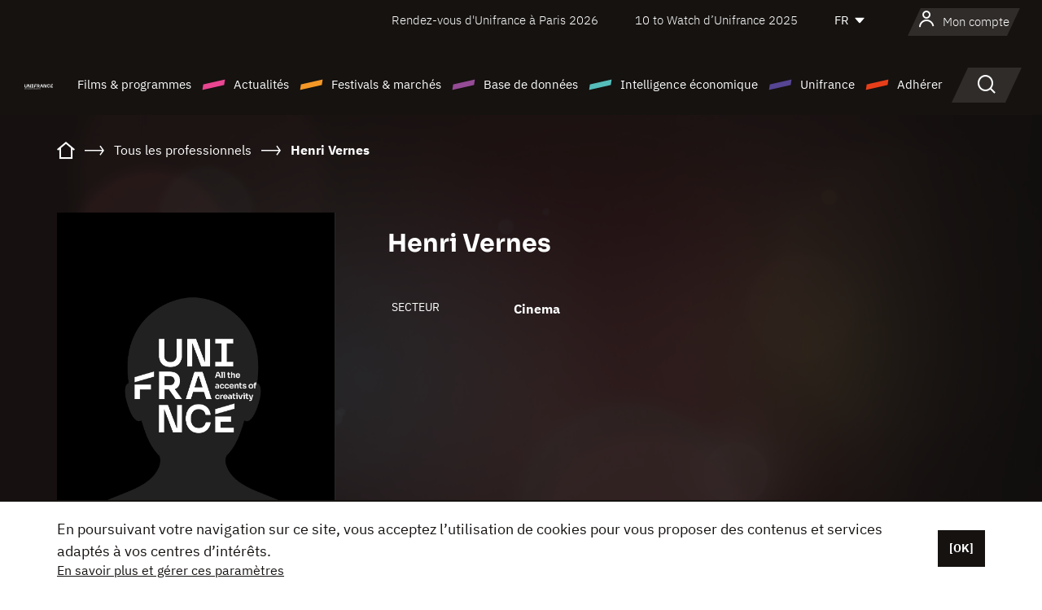

--- FILE ---
content_type: text/html;charset=utf-8
request_url: https://www.unifrance.org/annuaires/personne/320220/henri-vernes
body_size: 11911
content:
<!DOCTYPE html><html lang="fr" prefix="og: http://ogp.me/ns#"><head><script>(function(w,d,s,l,i){w[l]=w[l]||[];w[l].push({'gtm.start':
						new Date().getTime(),event:'gtm.js'});var f=d.getElementsByTagName(s)[0],
					j=d.createElement(s),dl=l!='dataLayer'?'&l='+l:'';j.async=true;j.src=
					'https://www.googletagmanager.com/gtm.js?id='+i+dl;f.parentNode.insertBefore(j,f);
			})(window,document,'script','dataLayer','GTM-N94R5GK');</script><meta charset="utf-8"/><title>Henri Vernes - Unifrance</title><link rel="alternate" hreflang="en" href="https://en.unifrance.org/directories/person/320220/henri-vernes"/><link rel="alternate" hreflang="es" href="https://es.unifrance.org/anuario/particulares/320220/henri-vernes"/><link rel="alternate" hreflang="ja" href="https://japan.unifrance.org/映画関係者名鑑/人物/320220/henri-vernes"/><meta content="width=device-width, initial-scale=1, shrink-to-fit=no" name="viewport"/><link type="image/x-icon" href="/ressources/internet/images/v2/favicon.svg" rel="shortcut icon"/><link type="image/x-icon" href="/ressources/internet/images/v2/favicon.svg" rel="icon"/><style>
				@font-face{font-family:IBMPlexSans;font-style:normal;font-weight:700;font-display:swap;src:local("IBMPlexSans"),url("/ressources/internet/fonts/IBMPlexSans/IBMPlexSans-700.ttf") format("truetype"),url("/ressources/internet/fonts/IBMPlexSans/IBMPlexSans-700.eot?#iefix") format("embedded-opentype"),url("/ressources/internet/fonts/IBMPlexSans/IBMPlexSans-700.woff2") format("woff2"),url("/ressources/internet/fonts/IBMPlexSans/IBMPlexSans-700.woff") format("woff"),url("/ressources/internet/fonts/IBMPlexSans/IBMPlexSans-700.svg") format("svg")}@font-face{font-family:IBMPlexSans;font-style:normal;font-weight:600;font-display:swap;src:local("IBMPlexSans"),url("/ressources/internet/fonts/IBMPlexSans/IBMPlexSans-600.ttf") format("truetype"),url("/ressources/internet/fonts/IBMPlexSans/IBMPlexSans-600.eot?#iefix") format("embedded-opentype"),url("/ressources/internet/fonts/IBMPlexSans/IBMPlexSans-600.woff2") format("woff2"),url("/ressources/internet/fonts/IBMPlexSans/IBMPlexSans-600.woff") format("woff"),url("/ressources/internet/fonts/IBMPlexSans/IBMPlexSans-600.svg") format("svg")}@font-face{font-family:IBMPlexSans;font-style:normal;font-weight:500;font-display:swap;src:local("IBMPlexSans"),url("/ressources/internet/fonts/IBMPlexSans/IBMPlexSans-500.ttf") format("truetype"),url("/ressources/internet/fonts/IBMPlexSans/IBMPlexSans-500.eot?#iefix") format("embedded-opentype"),url("/ressources/internet/fonts/IBMPlexSans/IBMPlexSans-500.woff2") format("woff2"),url("/ressources/internet/fonts/IBMPlexSans/IBMPlexSans-500.woff") format("woff"),url("/ressources/internet/fonts/IBMPlexSans/IBMPlexSans-500.svg") format("svg")}@font-face{font-family:IBMPlexSans;font-style:normal;font-weight:400;font-display:swap;src:local("IBMPlexSans"),url("/ressources/internet/fonts/IBMPlexSans/IBMPlexSans-400.ttf") format("truetype"),url("/ressources/internet/fonts/IBMPlexSans/IBMPlexSans-400.eot?#iefix") format("embedded-opentype"),url("/ressources/internet/fonts/IBMPlexSans/IBMPlexSans-400.woff2") format("woff2"),url("/ressources/internet/fonts/IBMPlexSans/IBMPlexSans-400.woff") format("woff"),url("/ressources/internet/fonts/IBMPlexSans/IBMPlexSans-400.svg") format("svg")}@font-face{font-family:IBMPlexSans;font-style:normal;font-weight:300;font-display:swap;src:local("IBMPlexSans"),url("/ressources/internet/fonts/IBMPlexSans/IBMPlexSans-300.ttf") format("truetype"),url("/ressources/internet/fonts/IBMPlexSans/IBMPlexSans-300.eot?#iefix") format("embedded-opentype"),url("/ressources/internet/fonts/IBMPlexSans/IBMPlexSans-300.woff2") format("woff2"),url("/ressources/internet/fonts/IBMPlexSans/IBMPlexSans-300.woff") format("woff"),url("/ressources/internet/fonts/IBMPlexSans/IBMPlexSans-300.svg") format("svg")}@font-face{font-family:IBMPlexSans;font-style:normal;font-weight:200;font-display:swap;src:local("IBMPlexSans"),url("/ressources/internet/fonts/IBMPlexSans/IBMPlexSans-200.ttf") format("truetype"),url("/ressources/internet/fonts/IBMPlexSans/IBMPlexSans-200.eot?#iefix") format("embedded-opentype"),url("/ressources/internet/fonts/IBMPlexSans/IBMPlexSans-200.woff2") format("woff2"),url("/ressources/internet/fonts/IBMPlexSans/IBMPlexSans-200.woff") format("woff"),url("/ressources/internet/fonts/IBMPlexSans/IBMPlexSans-200.svg") format("svg")}@font-face{font-family:IBMPlexSans;font-style:normal;font-weight:100;font-display:swap;src:local("IBMPlexSans"),url("/ressources/internet/fonts/IBMPlexSans/IBMPlexSans-100.ttf") format("truetype"),url("/ressources/internet/fonts/IBMPlexSans/IBMPlexSans-100.eot?#iefix") format("embedded-opentype"),url("/ressources/internet/fonts/IBMPlexSans/IBMPlexSans-100.woff2") format("woff2"),url("/ressources/internet/fonts/IBMPlexSans/IBMPlexSans-100.woff") format("woff"),url("/ressources/internet/fonts/IBMPlexSans/IBMPlexSans-100.svg") format("svg")}:root{--bs-blue:#55bdba;--bs-indigo:#6610f2;--bs-purple:#954b95;--bs-pink:#e94591;--bs-red:#e73e1a;--bs-orange:#f49726;--bs-yellow:#ffc107;--bs-green:#90c189;--bs-teal:#20c997;--bs-cyan:#0dcaf0;--bs-black:#151210;--bs-white:#fff;--bs-gray:#6c757d;--bs-gray-dark:#343a40;--bs-gray-100:#f8f9fa;--bs-gray-200:#e9ecef;--bs-gray-300:#dee2e6;--bs-gray-400:#ced4da;--bs-gray-500:#adb5bd;--bs-gray-600:#6c757d;--bs-gray-700:#495057;--bs-gray-800:#343a40;--bs-gray-900:#212529;--bs-primary:#74d1f6;--bs-black:#151210;--bs-pink:#e94591;--bs-orange:#f49726;--bs-purple:#954b95;--bs-blue:#55bdba;--bs-deep-purple:#554593;--bs-red:#e73e1a;--bs-green:#90c189;--bs-gray:#a6a096;--bs-brown:#816041;--bs-sand:#d8b882;--bs-primary-rgb:116,209,246;--bs-black-rgb:21,18,16;--bs-pink-rgb:233,69,145;--bs-orange-rgb:244,151,38;--bs-purple-rgb:149,75,149;--bs-blue-rgb:85,189,186;--bs-deep-purple-rgb:85,69,147;--bs-red-rgb:231,62,26;--bs-green-rgb:144,193,137;--bs-gray-rgb:166,160,150;--bs-brown-rgb:129,96,65;--bs-sand-rgb:216,184,130;--bs-white-rgb:255,255,255;--bs-black-rgb:21,18,16;--bs-body-color-rgb:21,18,16;--bs-body-bg-rgb:255,255,255;--bs-font-sans-serif:"IBMPlexSans";--bs-font-monospace:SFMono-Regular,Menlo,Monaco,Consolas,"Liberation Mono","Courier New",monospace;--bs-gradient:linear-gradient(180deg,rgba(255,255,255,0.15),rgba(255,255,255,0));--bs-body-font-family:IBMPlexSans;--bs-body-font-size:calc(1.285rem+0.42vw);--bs-body-font-weight:400;--bs-body-line-height:1.25;--bs-body-color:#151210;--bs-body-bg:#fff;--bs-border-width:1px;--bs-border-style:solid;--bs-border-color:#151210;--bs-border-color-translucent:rgba(21,18,16,0.175);--bs-border-radius:.375rem;--bs-border-radius-sm:.25rem;--bs-border-radius-lg:.5rem;--bs-border-radius-xl:1rem;--bs-border-radius-2xl:2rem;--bs-border-radius-pill:50rem;--bs-link-color:#74d1f6;--bs-link-hover-color:#5da7c5;--bs-code-color:#e94591;--bs-highlight-bg:#fff3cd}@media (min-width:1200px){:root{--bs-body-font-size:1.6rem}}*,::after,::before{box-sizing:border-box}@media (prefers-reduced-motion:no-preference){:root{scroll-behavior:smooth}}body{margin:0;font-family:var(--bs-body-font-family);font-size:var(--bs-body-font-size);font-weight:var(--bs-body-font-weight);line-height:var(--bs-body-line-height);color:var(--bs-body-color);text-align:var(--bs-body-text-align);background-color:var(--bs-body-bg);-webkit-text-size-adjust:100%}::-moz-focus-inner{padding:0;border-style:none}::-webkit-datetime-edit-day-field,::-webkit-datetime-edit-fields-wrapper,::-webkit-datetime-edit-hour-field,::-webkit-datetime-edit-minute,::-webkit-datetime-edit-month-field,::-webkit-datetime-edit-text,::-webkit-datetime-edit-year-field{padding:0}::-webkit-inner-spin-button{height:auto}::-webkit-search-decoration{-webkit-appearance:none}::-webkit-color-swatch-wrapper{padding:0}::file-selector-button{font:inherit;-webkit-appearance:button}iframe{border:0}:root{--bs-body-font-size:1.6rem}html{font-size:62.5%}*{-webkit-font-smoothing:antialiased;-moz-font-smoothing:antialiased;-moz-osx-font-smoothing:grayscale}@media (min-width:1280px){body{background:linear-gradient(180deg,#151210 0,#151210 12rem,#fff 12rem)}}body{font-family:IBMPlexSans}
			</style><link onload="this.onload=null;this.rel=&apos;stylesheet&apos;;this.media=&apos;all&apos;" as="style" href="/ressources/internet/css/bootstrap.min.css?t=1765353892850" rel="preload"/><link onload="this.onload=null;this.rel=&apos;stylesheet&apos;;this.media=&apos;all&apos;" media="screen and (min-width: 768px)" as="style" href="/ressources/internet/css/unifrance-desktop.min.css?t=1765353892850" rel="preload"/><link onload="this.onload=null;this.rel=&apos;stylesheet&apos;;this.media=&apos;all&apos;" media="screen and (max-width: 767px)" as="style" href="/ressources/internet/css/unifrance-mobile.min.css?t=1765353892850" rel="preload"/><link onload="this.onload=null;this.rel=&apos;stylesheet&apos;;this.media=&apos;all&apos;" media="screen and (min-width: 768px)" as="style" href="/ressources/internet/css/unifrance-person-desktop.min.css?t=1765353892850" rel="preload"/><link onload="this.onload=null;this.rel=&apos;stylesheet&apos;;this.media=&apos;all&apos;" media="screen and (max-width: 767px)" as="style" href="/ressources/internet/css/unifrance-person-mobile.min.css?t=1765353892850" rel="preload"/></head><body class=""><noscript><iframe style="display:none;visibility:hidden" width="0" height="0" src="https://www.googletagmanager.com/ns.html?id=GTM-N94R5GK"/></noscript><label hidden="hidden" id="moins">Voir moins</label><label hidden="hidden" id="plus">Voir tout</label><label hidden="hidden" id="inTotal">au total</label><label hidden="hidden" id="voirLaFiche">Voir la fiche</label><label hidden="hidden" id="allDep">Tous Departements</label><label hidden="hidden" id="showCaptchaModal">true</label><div class="site-wrapper"><div data-datemodification="1450533930638" data-promotionid="2070" style="display: none" class="appMobileOff headerInfos cookies-banner"><div class="cookies-banner--wrapper container"><div class="cookies-banner--txt"><p> En poursuivant votre navigation sur ce site, vous acceptez l’utilisation de cookies pour vous proposer des contenus et services adaptés à vos centres d’intérêts.</p><a class="moreInfos" target="_blank" href="https://www.unifrance.org/promotion/6820/titleClick">En savoir plus et gérer ces paramètres</a></div><div class="cookies-banner--actions"><a class="closeHeaderInfos btn btn-primary" href="#">[OK]</a></div><div class="clearfix"></div><div id="inform-and-ask" style="display: none; width: 300px; background-color: white; repeat: scroll 0% 0% white; border: 1px solid #cccccc; padding :10px 10px;text-align:center; position: fixed; top:30px; left:50%; margin-top:0px; margin-left:-150px; z-index:100000; opacity:1"><div>Etes vous sur?</div><div style="padding :10px 10px;text-align:center;"><button onclick="tagAnalyticsCNIL.CookieConsent.hideInform()" name="cancel" class="btn btn-red btn-pill btn-block">Non</button></div></div></div></div><header role="banner" class="site-header js-header-uni"><div class="site-header__inner"><div class="container"><div class="site-header__top d-none d-xl-flex align-items-center justify-content-end"><ul class="list-unstyled d-flex align-items-center m-0"><li><a href="https://www.unifrance.org/festivals-et-marches/650/rendez-vous-d-unifrance-a-paris/2026">
                                                    Rendez-vous d'Unifrance à Paris 2026
                                                    </a></li><li><a href="https://www.unifrance.org/festivals-et-marches/1236/10-to-watch-d-unifrance/2025">
                                                    10 to Watch d’Unifrance 2025
                                                    </a></li><li><div class="site-header__lang"><select name="langues" aria-label="Français" title="Français"><option value="https://www.unifrance.org/annuaires/personne/320220/henri-vernes" selected="selected">FR</option><option value="https://en.unifrance.org/directories/person/320220/henri-vernes">EN</option><option value="https://es.unifrance.org/anuario/particulares/320220/henri-vernes">ES</option><option value="https://japan.unifrance.org/映画関係者名鑑/人物/320220/henri-vernes">JA</option></select></div></li></ul></div><div tabindex="-1" id="main-menu" class="site-header__bottom d-flex align-items-center justify-content-xl-between"><div class="site-header__btn d-xl-none"><button class="btn-unstyled js-navbar-toggler navbar-toggler"><span aria-hidden="true" class="unificon unificon-menu"></span><span class="visually-hidden">Menu</span></button></div><div class="site-header__lang d-none"><select name="langues" aria-label="Français" title="Français"><option value="https://www.unifrance.org/annuaires/personne/320220/henri-vernes" selected="selected">FR</option><option value="https://en.unifrance.org/directories/person/320220/henri-vernes">EN</option><option value="https://es.unifrance.org/anuario/particulares/320220/henri-vernes">ES</option><option value="https://japan.unifrance.org/映画関係者名鑑/人物/320220/henri-vernes">JA</option></select></div><div class="dropdown-user-wrapper dropdown login-btn"><a title="Voir mon profil" id="dropdownUser" class="dropdown-toggle text-decoration-none" href="https://www.unifrance.org/login"><span class="avatar-navbar avatar-user"><span aria-hidden="true" class="unificon unificon-user"></span><span class="avatar-user-text">Mon compte</span></span></a></div><div class="site-header__logo"><a href="https://www.unifrance.org/"><img height="58" width="281" alt="UNIFRANCE - all the accents of creativity" src="/ressources/internet/images/v2/unifrance-header.svg" class="img-fluid"/></a></div><div class="site-header__nav"><div class="site-header__mobileTop d-xl-none"><div class="site-header__close"><button class="btn-unstyled js-navbar-toggler"><span aria-hidden="true" class="unificon unificon-close"></span><span class="visually-hidden">Rechercher</span></button></div><div class="site-header__logo-mobile"><a href=""><img height="58" width="281" alt="UNIFRANCE" src="/ressources/internet/images/v2/unifrance-header-dark.svg" class="img-fluid"/></a></div><div class="site-header__lang lang-mobile"><select name="langues" aria-label="Français" title="Français"><option value="https://www.unifrance.org/annuaires/personne/320220/henri-vernes" selected="selected">FR</option><option value="https://en.unifrance.org/directories/person/320220/henri-vernes">EN</option><option value="https://es.unifrance.org/anuario/particulares/320220/henri-vernes">ES</option><option value="https://japan.unifrance.org/映画関係者名鑑/人物/320220/henri-vernes">JA</option></select></div></div><nav aria-label="Navigation principale" class="site-header__menu"><ul class="navbar-nav level1 unif-list"><li class="nav-item d-xl-none"><a class="nav-item nav-link" href="">Accueil</a></li><li class="nav-item no-theme dropdown dropdown-hover"><button aria-expanded="true" data-bs-auto-close="outside" data-bs-toggle="dropdown" class="nav-item nav-link dropdown-toggle">Films &amp; programmes</button><div class="submenu dropdown-menu menu-type-big"><div class="submenu__inner"><div class="submenu__wrapper d-flex"><div class="submenu__item"><div class="submenu__title">FILMS &amp; PROGRAMMES FRANÇAIS</div><ul class="list-unstyled unif-list submenu__content"><li><a class="nav-item nav-link" href="https://www.unifrance.org/film/espace-longs-metrages">Longs-métrages</a></li><li><a class="nav-item nav-link" href="https://www.unifrance.org/film/espace-courts-metrages">Courts-métrages</a></li><li><a class="nav-item nav-link" href="https://www.unifrance.org/serie/espace-programme">Programmes audiovisuels</a></li><li><a class="nav-item nav-link" href="/vr">Œuvres immersives</a></li></ul></div><div class="submenu__item"><div class="submenu__title">PROFESSIONNELS : VISIONNER UNE ŒUVRE</div><ul class="list-unstyled unif-list submenu__content"><li><a class="nav-item nav-link" target="_blank" href="https://screeningroom.unifrance.org/">Screening Room</a><span aria-hidden="true" class="unificon unificon-link-external"></span></li><li><a class="nav-item nav-link" href="https://www.unifrance.org/espace-courts-metrages/shortFilmGallery">Short Film Gallery</a><span aria-hidden="true" class="unificon unificon-cadenas"></span></li></ul></div><div class="submenu__item"><div class="submenu__title">CHERCHER UN FILM OU UN PROGRAMME</div><ul class="list-unstyled unif-list submenu__content"><li><a href="https://www.unifrance.org/recherche/film" class="nav-item nav-link">Tous les films et programmes</a></li><li><a href="https://www.unifrance.org/recherche/film?genres=film.genre.fiction&sort=pertinence" class="nav-item nav-link">Fiction</a></li><li><a href="https://www.unifrance.org/recherche/film?genres=film.genre.documentaire&sort=pertinence" class="nav-item nav-link">Documentaire</a></li><li><a href="https://www.unifrance.org/recherche/film?genres=film.genre.animation&sort=pertinence" class="nav-item nav-link">Animation</a></li><li><a href="https://www.unifrance.org/recherche/film?metrage=film.format.audiovisuel&formatProgramme=audiovisuel.format.serie&sort=pertinence" class="nav-item nav-link">Séries</a></li></ul></div></div></div></div></li><li class="nav-item theme1 dropdown dropdown-hover"><button aria-expanded="true" data-bs-auto-close="outside" data-bs-toggle="dropdown" class="nav-item nav-link dropdown-toggle">Actualités</button><div class="submenu dropdown-menu menu-type-normal"><div class="submenu__inner"><div class="submenu__wrapper d-flex"><div class="submenu__item"><ul class="list-unstyled unif-list submenu__content"><li><a class="nav-item nav-link" href="https://www.unifrance.org/actualites">À la une</a></li><li><a href="https://www.unifrance.org/recherche/actualite?rubriques=actu.rubrique.chiffresinternational&sort=pertinence" class="nav-item nav-link">Box-office</a></li><li><a href="https://www.unifrance.org/recherche/actualite?rubriques=actu.rubrique.actuvideo&sort=pertinence" class="nav-item nav-link">En vidéo</a></li><li><a href="https://www.unifrance.org/recherche/actualite?rubriques=actu.rubrique.Entretiens&sort=pertinence" class="nav-item nav-link">Entretiens</a></li><li><a href="https://www.unifrance.org/recherche/actualite?rubriques=actu.rubrique.Revuedepresseetrangere&sort=pertinence" class="nav-item nav-link">Revue de presse étrangère</a></li><li><a class="nav-item nav-link" href="https://www.unifrance.org/mes-newsletters/">Newsletters</a></li></ul></div></div></div></div></li><li class="nav-item theme2 dropdown dropdown-hover"><button aria-expanded="true" data-bs-auto-close="outside" data-bs-toggle="dropdown" class="nav-item nav-link dropdown-toggle">Festivals &amp; marchés</button><div class="submenu dropdown-menu menu-type-normal"><div class="submenu__inner"><div class="submenu__wrapper d-flex"><div class="submenu__item"><ul class="list-unstyled unif-list submenu__content"><li><a class="nav-item nav-link" href="https://www.unifrance.org/festivals-et-marches">À la une</a></li><li><a href="https://www.unifrance.org/recherche/manifestation?type=manifestation.type.festivallm&type=manifestation.type.festivallmcm&sort=pertinence" class="nav-item nav-link">Manifestations cinéma</a></li><li><a href="https://www.unifrance.org/recherche/manifestation?type=manifestation.type.audiovisuel&sort=pertinence" class="nav-item nav-link">Manifestations audiovisuelles</a></li><li><a class="nav-item nav-link anchorLink" href="https://www.unifrance.org/festivals-et-marches#telechargements">Catalogues téléchargeables</a></li></ul></div></div></div></div></li><li class="nav-item theme3 dropdown dropdown-hover"><button aria-expanded="true" data-bs-auto-close="outside" data-bs-toggle="dropdown" class="nav-item nav-link dropdown-toggle">Base de données</button><div class="submenu dropdown-menu menu-type-big menu-type-large"><div class="submenu__inner"><div class="submenu__wrapper d-flex"><div class="submenu__item"><div class="submenu__title">CHERCHER UNE PERSONNE</div><ul class="list-unstyled unif-list submenu__content"><li><a href="https://www.unifrance.org/recherche/personne" class="nav-item nav-link">Tous les professionnels</a></li><li><a href="https://www.unifrance.org/recherche/personne?secteursAV=audiovisuel.secteur.audiovisuel&secteursAV=audiovisuel.secteur.cinema&nationalitePersonne=pays.fr&rolesSociete=societe.activitefilm.exportation&typeActivitesLiees=fr.openwide.unifrance.common.core.business.societe.model.Societe&sort=pertinence" class="nav-item nav-link">Vendeurs français</a></li><li><a href="https://www.unifrance.org/recherche/personne?secteursAV=audiovisuel.secteur.audiovisuel&activitesAV=audiovisuel.activite.achat" class="nav-item nav-link">Acheteurs audiovisuels étrangers</a></li></ul></div><div class="submenu__item"><div class="submenu__title">CHERCHER UNE SOCIÉTÉ</div><ul class="list-unstyled unif-list submenu__content"><li><a href="https://www.unifrance.org/recherche/societe" class="nav-item nav-link">Toutes les sociétés</a></li><li><a href="https://www.unifrance.org/recherche/societe?paysOrigine=pays.fr&rolesSociete=societe.activitefilm.exportation&sort=pertinence" class="nav-item nav-link">Vente internationale</a></li><li><a href="https://www.unifrance.org/recherche/societe?rolesSociete=societe.activitefilm.distributionetrangerCM&rolesSociete=societe.activitefilm.distributionetrangerLM&sort=pertinence" class="nav-item nav-link">Distribution cinéma à l’étranger</a></li><li><a href="https://www.unifrance.org/recherche/societe?rolesSociete=societe.activitefilm.coproduction&rolesSociete=societe.activitefilm.producteurassocie&rolesSociete=societe.activitefilm.productiondeleguee&rolesSociete=societe.activitefilm.productionetrangere&rolesSociete=societe.activitefilm.productionexecutive&sort=pertinence" class="nav-item nav-link">Production et coproduction</a></li><li><a href="https://www.unifrance.org/recherche/societe?activitesHF=societe.activitehorsfilm.editionvideo_cm&activitesHF=societe.activitehorsfilm.editionvideodvd&activitesHF=societe.activitehorsfilm.maisonedition&sort=pertinence" class="nav-item nav-link">Édition vidéo</a></li><li><a href="https://www.unifrance.org/recherche/societe?activitesHF=societe.activitehorsfilm.presseecrite&activitesHF=societe.activitehorsfilm.presseinternet&activitesHF=societe.activitehorsfilm.presseradio&activitesHF=societe.activitehorsfilm.pressetv&sort=pertinence" class="nav-item nav-link">Médias</a></li></ul></div><div class="submenu__item"><div class="submenu__title">CHERCHER PAR PAYS OU ZONE</div><div class="form-item d-flex flex-column gap-3"><select onchange="location = this.options[this.selectedIndex].value;" class="form-select-search order-2"><option value="">Choisir un pays</option><option value="https://www.unifrance.org/box-office/481/afrique-du-sud">Afrique du Sud</option><option value="https://www.unifrance.org/box-office/101/allemagne">Allemagne</option><option value="https://www.unifrance.org/box-office/508/arabie-saoudite">Arabie Saoudite</option><option value="https://www.unifrance.org/box-office/361/argentine">Argentine</option><option value="https://www.unifrance.org/box-office/74849/asie-pacifique-ap">Asie Pacifique AP</option><option value="https://www.unifrance.org/box-office/601/australie">Australie</option><option value="https://www.unifrance.org/box-office/102/autriche">Autriche</option><option value="https://www.unifrance.org/box-office/103/belgique">Belgique</option><option value="https://www.unifrance.org/box-office/180/bielorussie">Bi&eacute;lorussie</option><option value="https://www.unifrance.org/box-office/362/bolivie">Bolivie</option><option value="https://www.unifrance.org/box-office/204/bosnie-herzegovine">Bosnie-Herz&eacute;govine</option><option value="https://www.unifrance.org/box-office/363/bresil">Br&eacute;sil</option><option value="https://www.unifrance.org/box-office/163/bulgarie">Bulgarie</option><option value="https://www.unifrance.org/box-office/711/cambodge">Cambodge</option><option value="https://www.unifrance.org/box-office/202/canada">Canada</option><option value="https://www.unifrance.org/box-office/364/chili">Chili</option><option value="https://www.unifrance.org/box-office/731/chine">Chine</option><option value="https://www.unifrance.org/box-office/104/chypre">Chypre</option><option value="https://www.unifrance.org/box-office/365/colombie">Colombie</option><option value="https://www.unifrance.org/box-office/733/coree-du-sud">Cor&eacute;e du Sud</option><option value="https://www.unifrance.org/box-office/301/costa-rica">Costa Rica</option><option value="https://www.unifrance.org/box-office/159/croatie">Croatie</option><option value="https://www.unifrance.org/box-office/415/cote-d-ivoire">C&ocirc;te d'Ivoire</option><option value="https://www.unifrance.org/box-office/118/danemark">Danemark</option><option value="https://www.unifrance.org/box-office/106/espagne">Espagne</option><option value="https://www.unifrance.org/box-office/182/estonie">Estonie</option><option value="https://www.unifrance.org/box-office/119/finlande">Finlande</option><option value="https://www.unifrance.org/box-office/108/grece">Gr&egrave;ce</option><option value="https://www.unifrance.org/box-office/721/hong-kong">Hong Kong</option><option value="https://www.unifrance.org/box-office/164/hongrie">Hongrie</option><option value="https://www.unifrance.org/box-office/703/inde">Inde</option><option value="https://www.unifrance.org/box-office/722/indonesie">Indon&eacute;sie</option><option value="https://www.unifrance.org/box-office/120/islande">Islande</option><option value="https://www.unifrance.org/box-office/521/israel">Isra&euml;l</option><option value="https://www.unifrance.org/box-office/109/italie">Italie</option><option value="https://www.unifrance.org/box-office/740/japon">Japon</option><option value="https://www.unifrance.org/box-office/397/kazakhstan">Kazakhstan</option><option value="https://www.unifrance.org/box-office/184/lettonie">Lettonie</option><option value="https://www.unifrance.org/box-office/74786/liban">Liban</option><option value="https://www.unifrance.org/box-office/185/lituanie">Lituanie</option><option value="https://www.unifrance.org/box-office/100/macedoine-du-nord">Mac&eacute;doine du Nord</option><option value="https://www.unifrance.org/box-office/723/malaisie">Malaisie</option><option value="https://www.unifrance.org/box-office/402/maroc">Maroc</option><option value="https://www.unifrance.org/box-office/367/mexique">Mexique</option><option value="https://www.unifrance.org/box-office/464/nigeria">Nigeria</option><option value="https://www.unifrance.org/box-office/121/norvege">Norv&egrave;ge</option><option value="https://www.unifrance.org/box-office/605/nouvelle-zelande">Nouvelle-Z&eacute;lande</option><option value="https://www.unifrance.org/box-office/368/paraguay">Paraguay</option><option value="https://www.unifrance.org/box-office/111/pays-bas">Pays-Bas</option><option value="https://www.unifrance.org/box-office/724/philippines">Philippines</option><option value="https://www.unifrance.org/box-office/165/pologne">Pologne</option><option value="https://www.unifrance.org/box-office/112/portugal">Portugal</option><option value="https://www.unifrance.org/box-office/74794/perou">P&eacute;rou</option><option value="https://www.unifrance.org/box-office/20201/quebec">Qu&eacute;bec</option><option value="https://www.unifrance.org/box-office/166/roumanie">Roumanie</option><option value="https://www.unifrance.org/box-office/107/royaume-uni">Royaume-Uni</option><option value="https://www.unifrance.org/box-office/168/russie">Russie</option><option value="https://www.unifrance.org/box-office/167/republique-tcheque">R&eacute;publique tch&egrave;que</option><option value="https://www.unifrance.org/box-office/408/serbie">Serbie</option><option value="https://www.unifrance.org/box-office/725/singapour">Singapour</option><option value="https://www.unifrance.org/box-office/169/slovaquie">Slovaquie</option><option value="https://www.unifrance.org/box-office/158/slovenie">Slov&eacute;nie</option><option value="https://www.unifrance.org/box-office/113/suisse">Suisse</option><option value="https://www.unifrance.org/box-office/122/suede">Su&egrave;de</option><option value="https://www.unifrance.org/box-office/727/taiwan">Ta&iuml;wan</option><option value="https://www.unifrance.org/box-office/726/thailande">Tha&iuml;lande</option><option value="https://www.unifrance.org/box-office/403/tunisie">Tunisie</option><option value="https://www.unifrance.org/box-office/114/turquie">Turquie</option><option value="https://www.unifrance.org/box-office/186/ukraine">Ukraine</option><option value="https://www.unifrance.org/box-office/370/uruguay">Uruguay</option><option value="https://www.unifrance.org/box-office/371/venezuela">Venezuela</option><option value="https://www.unifrance.org/box-office/713/vietnam">Vietnam</option><option value="https://www.unifrance.org/box-office/492/egypte">&Eacute;gypte</option><option value="https://www.unifrance.org/box-office/511/emirats-arabes-unis">&Eacute;mirats arabes unis</option><option value="https://www.unifrance.org/box-office/366/equateur">&Eacute;quateur</option><option value="https://www.unifrance.org/box-office/201/etats-unis">&Eacute;tats-Unis</option></select><select onchange="location = this.options[this.selectedIndex].value;" class="form-select-search order-2"><option value="">Choisir une zone géographique</option><option value="https://www.unifrance.org/box-office/4/afrique">Afrique</option><option value="https://www.unifrance.org/box-office/2/amerique-du-nord">Am&eacute;rique du Nord</option><option value="https://www.unifrance.org/box-office/3/amerique-latine">Am&eacute;rique latine</option><option value="https://www.unifrance.org/box-office/7/asie">Asie</option><option value="https://www.unifrance.org/box-office/8/europe-centrale-et-orientale">Europe centrale et orientale</option><option value="https://www.unifrance.org/box-office/1/europe-occidentale">Europe occidentale</option><option value="https://www.unifrance.org/box-office/74807/monde">Monde</option><option value="https://www.unifrance.org/box-office/5/moyen-orient">Moyen-Orient</option><option value="https://www.unifrance.org/box-office/6/oceanie">Oc&eacute;anie</option></select></div><div class="submenu__title">CHERCHER PAR GENRE</div><div class="form-item d-flex flex-column"><select onchange="if($(&apos;#showCaptchaModal&apos;).text() === &apos;true&apos;) { $(&apos;#captchaModalForm&apos;).attr(&apos;action&apos;, this.options[this.selectedIndex].value); $(&apos;#captchaModal&apos;).modal(&apos;show&apos;); } else location = this.options[this.selectedIndex].value;" class="form-select-search order-2"><option value="">Choisir un genre</option><option value="https://www.unifrance.org/recherche/film?genres=film.genre.animation&amp;sort=pertinence">Animation</option><option value="https://www.unifrance.org/recherche/film?genres=film.genre.clip&amp;sort=pertinence">Clip</option><option value="https://www.unifrance.org/recherche/film?genres=film.genre.documentaire&amp;sort=pertinence">Documentaire</option><option value="https://www.unifrance.org/recherche/film?genres=film.genre.experimental&amp;sort=pertinence">Expérimental</option><option value="https://www.unifrance.org/recherche/film?genres=film.genre.fiction&amp;sort=pertinence">Fiction</option><option value="https://www.unifrance.org/recherche/film?genres=film.genre.spectaclevivant&amp;sort=pertinence">Spectacle Vivant</option></select></div></div><div class="submenu__item"><div class="submenu__title">CONDITIONS DE RÉFÉRENCEMENT</div><ul class="list-unstyled unif-list submenu__content"><li><a class="nav-item nav-link" href="https://www.unifrance.org/corporate/referencement-oeuvres-societes-personnes">Référencement oeuvres, sociétés et personnes</a></li></ul></div></div></div></div></li><li class="nav-item theme4 dropdown dropdown-hover"><button aria-expanded="true" data-bs-auto-close="outside" data-bs-toggle="dropdown" class="nav-item nav-link dropdown-toggle">Intelligence économique</button><div class="submenu dropdown-menu menu-type-normal"><div class="submenu__inner"><div class="submenu__wrapper d-flex"><div class="submenu__item"><ul class="list-unstyled unif-list submenu__content"><li><a class="nav-item nav-link" href="https://www.unifrance.org/box-office/74807/monde">Données économiques à l'international</a></li><li><a class="nav-item nav-link" href="https://www.unifrance.org/box-office">Données économiques par pays ou zone géographique</a></li><li><a href="https://www.unifrance.org/recherche/actualite?rubriques=actu.rubrique.etudes&sort=pertinence" class="nav-item nav-link">Études &amp; bilans annuels</a></li><li><a href="https://www.unifrance.org/recherche/actualite?rubriques=actu.rubrique.veillenumerique&sort=pertinence" class="nav-item nav-link">Veille numérique</a></li></ul></div></div></div></div></li><li class="nav-item theme5 dropdown dropdown-hover"><button aria-expanded="true" data-bs-auto-close="outside" data-bs-toggle="dropdown" class="nav-item nav-link dropdown-toggle">Unifrance</button><div class="submenu dropdown-menu menu-type-normal"><div class="submenu__inner"><div class="submenu__wrapper d-flex"><div class="submenu__item"><ul class="list-unstyled unif-list submenu__content"><li><a class="nav-item nav-link" href="https://www.unifrance.org/corporate/missions">Missions</a></li><li><a class="nav-item nav-link" href="https://www.unifrance.org/corporate/organigramme">Organigramme</a></li><li><a class="nav-item nav-link" href="https://www.unifrance.org/corporate/instances">Instances</a></li><li><a class="nav-item nav-link" href="https://www.unifrance.org/corporate/bureaux-etranger">Bureaux à l’étranger</a></li><li><a class="nav-item nav-link" href="https://www.unifrance.org/corporate/partenaires">Partenaires</a></li><li><a class="nav-item nav-link" href="https://www.unifrance.org/corporate/fonds-de-dotation">Fonds de dotation Unifrance</a></li><li><a class="nav-item nav-link" href="https://www.unifrance.org/corporate/recrutement">Recrutement</a></li><li><a class="nav-item nav-link" href="https://www.unifrance.org/corporate/valeurs">Valeurs</a></li><li><a class="nav-item nav-link" href="https://www.unifrance.org/corporate/vhss">VHSS</a></li></ul></div></div></div></div></li><li class="nav-item theme6 dropdown dropdown-hover"><button aria-expanded="true" data-bs-auto-close="outside" data-bs-toggle="dropdown" class="nav-item nav-link dropdown-toggle">Adhérer</button><div class="submenu dropdown-menu menu-type-big"><div class="submenu__inner"><div class="submenu__wrapper d-flex"><div class="submenu__item"><div class="submenu__title">PROFESSIONNELS DU CINÉMA</div><ul class="list-unstyled unif-list submenu__content"><li><a class="nav-item nav-link" href="https://www.unifrance.org/corporate/producteurs-longs-metrages">Producteurs de longs-métrages</a></li><li><a class="nav-item nav-link" href="https://www.unifrance.org/corporate/exportateurs-longs-metrages">Exportateurs de longs-métrages</a></li><li><a class="nav-item nav-link" href="https://www.unifrance.org/corporate/distributeurs-court-metrages">Producteurs et distributeurs de courts-métrages ou d’œuvres immersives</a></li><li><a class="nav-item nav-link" href="https://www.unifrance.org/corporate/artistes">Réalisateurs, acteurs, scénaristes, compositeurs et agents artistiques</a></li></ul></div><div class="submenu__item"><div class="submenu__title">PROFESSIONNELS DE L’AUDIOVISUEL</div><ul class="list-unstyled unif-list submenu__content"><li><a class="nav-item nav-link" href="https://www.unifrance.org/corporate/distributeurs-oeuvres-audiovisuelles">Distributeurs d’œuvres audiovisuelles</a></li><li><a class="nav-item nav-link" href="https://www.unifrance.org/corporate/producteurs-oeuvres-audiovisuelles">Producteurs d’œuvres audiovisuelles</a></li><li><a class="nav-item nav-link" href="https://www.unifrance.org/corporate/artistes">Réalisateurs, acteurs, scénaristes, compositeurs et agents artistiques</a></li></ul></div></div></div></div></li></ul></nav><div class="site-header__links-mobile d-xl-none"><ul class="list-unstyled"><li><a href="https://www.unifrance.org/festivals-et-marches/650/rendez-vous-d-unifrance-a-paris/2026">
                                                            Rendez-vous d'Unifrance à Paris 2026
                                                            </a></li><li><a href="https://www.unifrance.org/festivals-et-marches/1236/10-to-watch-d-unifrance/2025">
                                                            10 to Watch d’Unifrance 2025
                                                            </a></li></ul></div></div><div tabindex="-1" class="site-header__search" id="main-search"><button onclick="setTimeout(function(){$(&apos;#modal-search__input&apos;).focus();}, 500)" data-bs-target="#searchModal" data-bs-toggle="modal" class="btn-unstyled"><span aria-hidden="true" class="unificon unificon-search"></span><span class="visually-hidden">Rechercher</span></button></div></div></div></div></header><div class="site-wrapper"><main tabindex="-1" role="main" class="site-content" id="main-content"><div class="jumbotron uni-banner text-white bg-black page-jumbotron"><div class="embed-img"><picture><img height="410" width="805" src="/ressources/internet/images/cover/cover3.jpg"/></picture></div><div class="jumbotron-inner"><div class="breadcrumb-wrapper container d-none d-lg-block"><nav aria-label="Fil d&apos;Ariane"><ol typeof="BreadcrumbList" vocab="http://schema.org/" class="breadcrumb"><li typeof="ListItem" property="itemListElement" class="breadcrumb-item"><a typeof="WebPage" property="item" href="https://www.unifrance.org/"><span aria-hidden="true" class="unificon unificon-home"></span><span class="d-none" property="id">https://www.unifrance.org/</span><span class="d-none" property="name">Accueil</span></a><meta content="1" property="position"/></li><li typeof="ListItem" property="itemListElement" class="breadcrumb-item"><a typeof="WebPage" property="item" href="https://www.unifrance.org/recherche/personne"><span class="d-none" property="id">https://www.unifrance.org/recherche/personne</span><span property="name">Tous les professionnels</span></a><meta content="2" property="position"/></li><li typeof="ListItem" property="itemListElement" class="breadcrumb-item active"><span property="name">Henri Vernes</span><meta content="3" property="position"/></li></ol></nav></div><div class="d-lg-none container prevLink"><a href="https://www.unifrance.org/recherche/personne" class="link-back"><span aria-hidden="true" class="unificon unificon-arrow-right-long"></span><span>Tous les professionnels</span></a></div><div class="container"><div class="jumbotron__content"><div class="jumbotron__image jumbotron-gallery"><a data-pswp-height="" data-pswp-width="" data-size="" href="https://medias.unifrance.org/medias/155/196/50331/visuel/generique-personne-defaut.png"><picture><img class="img-fluid" border="0" alt="Henri Vernes" title="Henri Vernes" width="1167" height="1454" src="https://medias.unifrance.org/medias/155/196/50331/visuel/generique-personne-defaut.png"/></picture></a></div><h1 class="jumbotron__title person-title like-h1">Henri Vernes</h1><div class="jumbotron__infos"><p class="info"><span class="info__label small text-uppercase">Secteur</span><strong>Cinema</strong></p><div class="jumbotron__btn d-sm-flex justify-content-md-end"></div></div></div></div></div></div><div class="container page-sheet"><div class="row"><div class="col-lg-4"><div class="sticky-wrapper"><div class="sticky js-sticky-summary" id="scrollspy"><picture class="scrollspy__image"><img style="padding-top:23px; padding-bottom:23px;" border="0" alt="Henri Vernes" title="Henri Vernes" width="220" height="274" src="https://medias.unifrance.org/medias/155/196/50331/visuel/generique-personne-defaut.png" loading="lazy"/></picture><div class="scrollspy__nav js-sticky-summary-nav"><ul class="scrollspy__list js-summary-list-data"></ul></div><div class="scrollspy__btn d-flex gap-3 align-items-start"><span class="scrollspy__btn-summary d-lg-none"><button data-bs-target="#summaryModal" data-bs-toggle="modal" class="btn btn-secondary justify-content-center p-0"><span aria-hidden="true" class="unificon unificon-liste"></span><span class="d-inline p-2">Sommaire de la fiche</span></button></span><div class="popover-wrapper"><button data-bs-custom-class="popover-partager" data-bs-placement="right" data-bs-toggle="popover" data-bs-trigger="click" aria-label="Partager" type="button" class="btn btn-primary"><span aria-hidden="true" class="unificon unificon-partage me-0 me-md-3 me-xxl-5"></span><span class="d-none d-lg-block">Partager</span></button><div class="popover-content d-none"><ul class="list-unstyled"><li><a target="_blank" href="https://www.facebook.com/sharer/sharer.php?u=https://www.unifrance.org/annuaires/personne/320220/henri-vernes"><span class="unificon"><img class="align-top" alt="Facebook" title="Facebook" width="35" height="35" src="https://medias.unifrance.org/medias/228/86/284388/visuel/facebook.svg" loading="lazy"/></span><span class="text">Facebook</span></a></li><li><a target="_blank" href="mailto:?body=https://www.unifrance.org/annuaires/personne/320220/henri-vernes&subject=Henri Vernes"><span aria-hidden="true" class="unificon unificon-enveloppe"></span><span class="text">Mail</span></a></li></ul></div></div><div><button onclick="$(&apos;.login-btn a&apos;)[0].click(); return false;" href="https://www.unifrance.org/login" class="btn btn-primary btn-active"><span aria-hidden="true" class="unificon unificon-favori icon-un-active me-0 me-md-3 me-xxl-5"></span><span class="text-un-active">Favori</span></button></div></div></div></div><div aria-hidden="true" aria-labelledby="summaryModalTitle" tabindex="-1" data-bs-keyboard="true" id="summaryModal" class="modal modal-summary fade"><div class="modal-dialog"><div class="modal-content"><div class="modal-body"><div class="container"><div class="d-flex justify-content-between align-items-center modal-search__header"><div class="site-header__logo modal-search__logo"><a href="#"><img height="58" width="281" loading="lazy" alt="" src="/ressources/internet/images/v2/unifrance-header-dark.svg" class="img-fluid"/></a></div><button aria-label="Fermer le sommaire" data-bs-dismiss="modal" class="btn-close" type="button"><span class="visually-hidden">Fermer</span><span aria-hidden="true" class="unificon unificon-close"></span></button></div><div class="modal-summary__inner"><div class="modal-summary__form"><p class="modal-summary__subtitle">Sommaire</p><h2 class="modal-summary__title" id="summaryModalTitle">Henri Vernes</h2><div class="modal-summary__content"><div class="scrollspy-nav-madal js-sticky-summary-modal"></div></div></div></div></div></div></div></div></div></div><div class="col-lg-8 ps-xl-0"><div class="scrollspy-content"><div class="js-summary-source"></div></div></div></div></div><div class="default-section big-slider__wrapper text-white bg-black mt-8"><div class="container"><div class="title-h2 title-h2--center"><h2 class="d-flex justify-content-center"><span aria-hidden="true" class="unificon unificon-chevron-left"></span><span class="title-text">Homepage Unifrance</span><span aria-hidden="true" class="unificon unificon-chevron-right"></span></h2></div><div class="row pt-6 pt-md-0 pt-xxl-6"><div class="slider-wrapper  mb-8 pb-5 mb-xl-0 pb-xl-0 d-sm-flex flex-sm-column "><div class="position-relative"><div data-slick="{&quot;slidesToShow&quot;: 3, &quot;autoplay&quot;: true, &quot;autoplaySpeed&quot;: 4000}" class="big-slider slick-big mb-3 mb-md-0"><div class="item"><div class="link-extension card-video "><div class="card-video__body d-flex align-items-center"><div class="ratio ratio-16x9"><picture><img height="360" width="480" loading="lazy" alt="" src="https://i.ytimg.com/vi/U89hFHtiZfs/hqdefault.jpg" class="img-fluid"/></picture><span aria-hidden="true" class="video-player"><span aria-hidden="true" class="unificon unificon-arrow-player"></span></span></div></div><h4 class="card-video__title "><a target="_blank" href="https://www.youtube.com/watch?v=U89hFHtiZfs">🎧 Anatomy of a Scene: Screenwriter</a></h4></div></div><div class="item"><div class="link-extension card-video "><div class="card-video__body d-flex align-items-center"><div class="ratio ratio-16x9"><picture><img height="360" width="480" loading="lazy" alt="" src="https://i.ytimg.com/vi/NhAB_eoaYAQ/hqdefault.jpg" class="img-fluid"/></picture><span aria-hidden="true" class="video-player"><span aria-hidden="true" class="unificon unificon-arrow-player"></span></span></div></div><h4 class="card-video__title "><a target="_blank" href="https://www.youtube.com/watch?v=NhAB_eoaYAQ">The Showrunner Series: Anne Landois on &#039;Spiral&#039; (Engrenages)</a></h4></div></div><div class="item"><div class="link-extension card-video "><div class="card-video__body d-flex align-items-center"><div class="ratio ratio-16x9"><picture><img height="360" width="480" loading="lazy" alt="" src="https://i.ytimg.com/vi/qIlheavTkf8/hqdefault.jpg" class="img-fluid"/></picture><span aria-hidden="true" class="video-player"><span aria-hidden="true" class="unificon unificon-arrow-player"></span></span></div></div><h4 class="card-video__title "><a target="_blank" href="https://www.youtube.com/watch?v=qIlheavTkf8">Tomorrow in Sight | Clip</a></h4></div></div><div class="item"><div class="link-extension card-video "><div class="card-video__body d-flex align-items-center"><div class="ratio ratio-16x9"><picture><img height="360" width="480" loading="lazy" alt="" src="https://i.ytimg.com/vi/L_9wAQjYpn0/hqdefault.jpg" class="img-fluid"/></picture><span aria-hidden="true" class="video-player"><span aria-hidden="true" class="unificon unificon-arrow-player"></span></span></div></div><h4 class="card-video__title "><a target="_blank" href="https://www.youtube.com/watch?v=L_9wAQjYpn0">MyFrenchShorts: The Movie That We Will Shoot in Greenland by Sébastien Betdeber</a></h4></div></div><div class="item"><div class="link-extension card-video "><div class="card-video__body d-flex align-items-center"><div class="ratio ratio-16x9"><picture><img height="360" width="480" loading="lazy" alt="" src="https://i.ytimg.com/vi/WxjYxu8qOzA/hqdefault.jpg" class="img-fluid"/></picture><span aria-hidden="true" class="video-player"><span aria-hidden="true" class="unificon unificon-arrow-player"></span></span></div></div><h4 class="card-video__title "><a target="_blank" href="https://www.youtube.com/watch?v=WxjYxu8qOzA">MyFrenchShorts: Changing Rooms (Ce qui appartient à César) by Violette Gitton</a></h4></div></div><div class="item"><div class="link-extension card-video "><div class="card-video__body d-flex align-items-center"><div class="ratio ratio-16x9"><picture><img height="360" width="480" loading="lazy" alt="" src="https://i.ytimg.com/vi/NsMkrDLNcts/hqdefault.jpg" class="img-fluid"/></picture><span aria-hidden="true" class="video-player"><span aria-hidden="true" class="unificon unificon-arrow-player"></span></span></div></div><h4 class="card-video__title "><a target="_blank" href="https://www.youtube.com/watch?v=NsMkrDLNcts">Tomorrow in Sight : Suzy Bemba on &#039;Love Letters&#039; by Alice Douard</a></h4></div></div><div class="item"><div class="link-extension card-video "><div class="card-video__body d-flex align-items-center"><div class="ratio ratio-16x9"><picture><img height="360" width="480" loading="lazy" alt="" src="https://i.ytimg.com/vi/49PUFQd4ZLg/hqdefault.jpg" class="img-fluid"/></picture><span aria-hidden="true" class="video-player"><span aria-hidden="true" class="unificon unificon-arrow-player"></span></span></div></div><h4 class="card-video__title "><a target="_blank" href="https://www.youtube.com/watch?v=49PUFQd4ZLg">Tomorrow in Sight: Nathan Ambrosioni on &#039;Such a Resounding Silence&#039; (dir. E. Béart &amp; A. Mikova)</a></h4></div></div><div class="item"><div class="link-extension card-video "><div class="card-video__body d-flex align-items-center"><div class="ratio ratio-16x9"><picture><img height="360" width="480" loading="lazy" alt="" src="https://i.ytimg.com/vi/iWRG_u1OpNA/hqdefault.jpg" class="img-fluid"/></picture><span aria-hidden="true" class="video-player"><span aria-hidden="true" class="unificon unificon-arrow-player"></span></span></div></div><h4 class="card-video__title "><a target="_blank" href="https://www.youtube.com/watch?v=iWRG_u1OpNA">Duets: Julien Maury &amp; Raphaël Gesqua</a></h4></div></div><div class="item"><div class="link-extension card-video "><div class="card-video__body d-flex align-items-center"><div class="ratio ratio-16x9"><picture><img height="360" width="480" loading="lazy" alt="" src="https://i.ytimg.com/vi/TVV8FRzV0_8/hqdefault.jpg" class="img-fluid"/></picture><span aria-hidden="true" class="video-player"><span aria-hidden="true" class="unificon unificon-arrow-player"></span></span></div></div><h4 class="card-video__title "><a target="_blank" href="https://www.youtube.com/watch?v=TVV8FRzV0_8">(in)Motion: Michel Gondry on &#039;Maya, Give Me Another Title&#039; (&#039;Maya, donne-moi un autre titre&#039;)</a></h4></div></div></div><div aria-hidden="true" class="points-icon d-md-none mt-8 mb-0"></div><button class="slick-big-arrow slick-custom-prev"></button><button class="slick-big-arrow slick-custom-next"></button></div><div class="big-slider__controls d-md-flex flex-md-wrap gap-md-3"><div class="slick-nav d-none d-md-inline-flex"><button type="button" class="btn btn-primary slick-custom-prev btn-icon"><span aria-hidden="true" class="unificon unificon-arrow-left"></span><span class="visually-hidden">Précédent</span></button><div class="slick-numbers"><span class="active">1</span> / <span class="total"></span></div><button type="button" class="btn btn-primary slick-custom-next btn-icon"><span aria-hidden="true" class="unificon unificon-arrow-right"></span><span class="visually-hidden">Suivant</span></button></div><a class="btn btn-primary" href="https://www.youtube.com/user/unifrance">Toutes les vidéos</a></div></div></div></div></div></main></div><button type="button" id="gototop" class="gototop"><span aria-hidden="true" class="unificon unificon-arrow-right"></span><span class="visually-hidden">Aller en haut de page</span></button><footer tabindex="-1" role="contentinfo" class="site-footer"><div class="site-footer__inner"><div class="container"><div class="site-footer__basic d-flex flex-column"><div class="site-footer__info col-12 col-xl-8 d-flex align-items-center"><div class="site-footer__logo"><div class="promotion promotion-slider"><div class="slide"><div class="content hasImg"><div class="desc"><p> Basée à Paris, Unifrance compte une cinquantaine de collaborateurs, ainsi que des représentants basés aux États-Unis, en Chine et au Japon. L’association fédère aujourd’hui plus de 1 000 professionnels du cinéma et de l’audiovisuel français (producteurs, artistes, agents, exportateurs…) qui œuvrent ensemble au rayonnement des films et programmes audiovisuels tricolores auprès des publics, des professionnels et des médias étrangers.<br/> <br/>  </p></div></div><div class="img"><div><img alt="Promo Footer" title="Promo Footer" width="153" height="118" src="https://medias.unifrance.org/medias/26/7/263962/visuel/promo-footer.svg" loading="lazy"/></div></div></div></div></div></div><div class="site-footer__contact col-12 col-xl-4 d-flex flex-column justify-content-center"><h3 class="d-none d-xl-block">Nous suivre</h3><div class="social-btn"><nav><div class="social-btn"><a title="" href="https://www.facebook.com/myfrenchstories" target="_blank"><img alt="Facebook" title="Facebook" width="35" height="35" src="https://medias.unifrance.org/medias/228/86/284388/visuel/facebook.svg" loading="lazy"/></a><a title="" href="https://www.instagram.com/myfrenchstories/" target="_blank"><img alt="Instagram" title="Instagram" width="35" height="35" src="https://medias.unifrance.org/medias/229/86/284389/visuel/instagram.svg" loading="lazy"/></a><a title="" href="https://www.youtube.com/unifrance" target="_blank"><img style="padding-top:1px; padding-bottom:1px;" alt="Youtube" title="Youtube" width="41" height="28" src="https://medias.unifrance.org/medias/219/86/284379/visuel/youtube.svg" loading="lazy"/></a><a title="" href="https://www.tiktok.com/@myfrenchstories" target="_blank"><img alt="Tiktok" title="Tiktok" width="35" height="35" src="https://medias.unifrance.org/medias/231/86/284391/visuel/tiktok.svg" loading="lazy"/></a><a title="" href="https://www.linkedin.com/company/1196693/admin/" target="_blank"><img alt="Linkedin" title="Linkedin" width="35" height="35" src="https://medias.unifrance.org/medias/232/86/284392/visuel/linkedin.svg" loading="lazy"/></a><a title="" href="https://www.threads.net/@unifrance" target="_blank"><img alt="Threads" title="Threads" width="35" height="35" src="https://medias.unifrance.org/medias/71/116/291911/visuel/threads.png" loading="lazy"/></a></div></nav></div><div class="site-footer__nl"><a href="https://www.unifrance.org/mes-newsletters/" class="btn btn-primary"><span aria-hidden="true" class="unificon unificon-newsletter"></span>NOS NEWSLETTERS</a></div></div><div class="site-footer__logos col-12 col-xl-8"><p class="fw-semibold pb-4">Partenaires :</p><ul class="list-unstyled d-flex justify-content-between align-items-center"><li><div class="item"><a class="logo" target="_blank" href="https://www.unifrance.org/promotion/6748/imageClick"><img alt="Gouvernement" title="Gouvernement" width="76" height="82" src="https://medias.unifrance.org/medias/18/47/143122/visuel/gouvernement.svg" loading="lazy"/><img alt="Gouvernement" title="Gouvernement" width="76" height="82" src="https://medias.unifrance.org/medias/19/47/143123/visuel/gouvernement.svg" loading="lazy"/></a></div></li><li><div class="item"><a class="logo" target="_blank" href="https://www.unifrance.org/promotion/6746/imageClick"><img alt="Centre national du cin&eacute;ma et de l'image anim&eacute;e (CNC)" title="Centre national du cin&eacute;ma et de l'image anim&eacute;e (CNC)" width="86" height="82" src="https://medias.unifrance.org/medias/12/47/143116/visuel/centre-national-du-cinema-et-de-l-image-animee-cnc.svg" loading="lazy"/><img alt="Centre national du cin&eacute;ma et de l'image anim&eacute;e (CNC)" title="Centre national du cin&eacute;ma et de l'image anim&eacute;e (CNC)" width="86" height="82" src="https://medias.unifrance.org/medias/13/47/143117/visuel/centre-national-du-cinema-et-de-l-image-animee-cnc.svg" loading="lazy"/></a></div></li><li><div class="item"><a class="logo" target="_blank" href="https://www.unifrance.org/promotion/6749/imageClick"><img alt="Institut fran&ccedil;ais" title="Institut fran&ccedil;ais" width="86" height="82" src="https://medias.unifrance.org/medias/16/47/143120/visuel/institut-francais.svg" loading="lazy"/><img alt="Institut fran&ccedil;ais" title="Institut fran&ccedil;ais" width="86" height="82" src="https://medias.unifrance.org/medias/17/47/143121/visuel/institut-francais.svg" loading="lazy"/></a></div></li><li><div class="item"><a class="logo" target="_blank" href="https://www.unifrance.org/promotion/6750/imageClick"><img alt="Procirep" title="Procirep" width="113" height="82" src="https://medias.unifrance.org/medias/20/47/143124/visuel/procirep.svg" loading="lazy"/><img alt="Procirep" title="Procirep" width="113" height="82" src="https://medias.unifrance.org/medias/21/47/143125/visuel/procirep.svg" loading="lazy"/></a></div></li><li><div class="item"><a class="logo" target="_blank" href="https://www.unifrance.org/promotion/6815/imageClick"><img alt="Titra Film" title="Titra Film" width="88" height="82" src="https://medias.unifrance.org/medias/172/77/150956/visuel/titra-film.svg" loading="lazy"/><img alt="Titra Film" title="Titra Film" width="88" height="82" src="https://medias.unifrance.org/medias/168/88/153768/visuel/titra-film.svg" loading="lazy"/></a></div></li><li><div class="item"><a class="logo" target="_blank" href="https://www.unifrance.org/promotion/8813/imageClick"><img alt="Sacem" title="Sacem" width="108" height="82" src="https://medias.unifrance.org/medias/49/8/264241/visuel/sacem.svg?t=1762156125870" loading="lazy"/><img alt="Sacem" title="Sacem" width="108" height="82" src="https://medias.unifrance.org/medias/50/8/264242/visuel/sacem.svg?t=1762156142799" loading="lazy"/></a></div></li><li><div class="item"><a class="logo" target="_blank" href="https://www.unifrance.org/promotion/8814/imageClick"><img alt="Copie priv&eacute;e" title="Copie priv&eacute;e" width="137" height="82" src="https://medias.unifrance.org/medias/51/8/264243/visuel/copie-privee.svg" loading="lazy"/><img alt="Copie priv&eacute;e" title="Copie priv&eacute;e" width="137" height="82" src="https://medias.unifrance.org/medias/52/8/264244/visuel/copie-privee.svg" loading="lazy"/></a></div></li><li><div class="item"><img alt="LaScam" title="LaScam" width="102" height="82" src="https://medias.unifrance.org/medias/99/141/298339/visuel/lascam.svg" loading="lazy"/><img alt="LaScam" title="LaScam" width="102" height="82" src="https://medias.unifrance.org/medias/100/141/298340/visuel/lascam.svg" loading="lazy"/></div></li></ul></div><div class="site-footer__logos col-12 col-xl-8 mt-0"><p class="fw-semibold pb-4">Fonds de dotation Unifrance :</p><ul class="list-unstyled d-flex justify-content-flex-start align-items-center droit"><li style=""><div class="item"><a class="logo" target="_blank" href="https://www.unifrance.org/promotion/8846/imageClick"><img alt="Accor" title="Accor" width="156" height="82" src="https://medias.unifrance.org/medias/194/126/294594/visuel/accor.svg" loading="lazy"/><img alt="Accor" title="Accor" width="156" height="82" src="https://medias.unifrance.org/medias/195/126/294595/visuel/accor.svg" loading="lazy"/></a></div></li><li style="padding-left: 50px;"><div class="item"><a class="logo" target="_blank" href="https://www.unifrance.org/promotion/8847/imageClick"><img alt="BNP Paribas" title="BNP Paribas" width="154" height="82" src="https://medias.unifrance.org/medias/196/126/294596/visuel/bnp-paribas.svg" loading="lazy"/><img alt="BNP Paribas" title="BNP Paribas" width="154" height="82" src="https://medias.unifrance.org/medias/197/126/294597/visuel/bnp-paribas.svg" loading="lazy"/></a></div></li><li style="padding-left: 30px;"><div class="item"><a class="logo" target="_blank" href="https://www.unifrance.org/promotion/8848/imageClick"><img alt="Vranken Pommery" title="Vranken Pommery" width="163" height="82" src="https://medias.unifrance.org/medias/203/126/294603/visuel/vranken-pommery.svg" loading="lazy"/><img alt="Vranken Pommery" title="Vranken Pommery" width="163" height="82" src="https://medias.unifrance.org/medias/204/126/294604/visuel/vranken-pommery.svg" loading="lazy"/></a></div></li></ul></div></div></div></div><nav aria-label="Footer links" class="site-footer__menu"><div class="container"><ul class="list-unstyled unif-list d-flex align-items-center justify-content-center m-0 flex-column flex-xl-row"><li class="theme1"><a href="https://www.unifrance.org/corporate/mentions-legales">Mentions légales</a></li><li class="theme2"><a href="https://www.unifrance.org/corporate/cgu">Conditions générales d’utilisation</a></li><li class="theme3"><a href="https://www.unifrance.org/corporate/charte-cookies">Gestion des données personnelles et des cookies</a></li><li class="theme4"><a href="https://www.unifrance.org/corporate/organigramme">Contact</a></li><li class="theme5"><a href="mailto:betty.bousquet@unifrance.org">Presse</a></li></ul></div></nav></footer><div aria-hidden="true" aria-labelledby="searchModalLabel" tabindex="-1" data-bs-keyboard="true" data-bs-backdrop="static" id="searchModal" class="modal modal-search fade"><div class="modal-dialog"><div class="modal-content"><div class="modal-body"><div class="container"><div class="d-flex justify-content-between align-items-center modal-search__header"><div class="site-header__logo modal-search__logo"><a href="#"><img height="58" width="281" loading="lazy" alt="" src="/ressources/internet/images/v2/unifrance-header-dark.svg" class="img-fluid"/></a></div><button aria-label="Fermer" data-bs-dismiss="modal" class="btn-close" type="button"><span class="visually-hidden">Fermer</span><span aria-hidden="true" class="unificon unificon-close"></span></button></div><div class="modal-search__inner"><form novalidate="novalidate" action="https://www.unifrance.org/recherche" method="POST" class="modal-search__form captcha-form" aria-labelledBy="modal-search__title" id="modal-search-form"><h2 id="modal-search__title">Que recherchez-vous ?</h2><div class="form-item"><label class="visually-hidden" for="modal-search__input"></label><input value="" class="form-control modal-search__input" type="text" name="q" id="modal-search__input"/></div><button class="btn-unstyled modal-search__submit" type="submit"><span aria-hidden="true" class="unificon unificon-search"></span><span class="visually-hidden">Lancer la recherche</span></button><div class="form-group "><div class="form-item"><div data-sitekey="6LcJfHopAAAAAJA2ysQXhcpcbIYJi36tX6uIGLaU" class="g-recaptcha"></div><p style="display: none;" class="invalid-feedback pt-4 captchaError">Le captcha est obligatoire</p></div></div></form><div class="modal-search__results"><div id="search-results-list" class="search-results__list"></div><div class="d-flex gap-3"><input value="Voir tous les résultats" class="btn btn-primary" form="modal-search-form" type="submit"/><a class="btn btn-primary" href="/recherche/avancee">Recherche avancée</a></div></div></div></div></div></div></div></div><div aria-hidden="true" aria-labelledby="captchaModalLabel" tabindex="-1" data-bs-keyboard="true" data-bs-backdrop="static" id="captchaModal" class="modal fade"><div class="modal-dialog"><div class="modal-content"><div class="modal-body"><div class="container"><div class="d-flex justify-content-end"><button aria-label="Fermer" data-bs-dismiss="modal" class="btn-close" type="button"><span class="visually-hidden">Fermer</span><span aria-hidden="true" class="unificon unificon-close"></span></button></div><form novalidate="novalidate" action="" method="POST" class="captcha-form" id="captchaModalForm"><div class="form-group "><div class="form-item"><div data-sitekey="6LcJfHopAAAAAJA2ysQXhcpcbIYJi36tX6uIGLaU" class="g-recaptcha"></div><p style="display: none;" class="invalid-feedback pt-4 captchaError">Le captcha est obligatoire</p></div></div><input value="Voir les résultats de recherche" class="btn btn-primary" type="submit"/></form></div></div></div></div></div></div><script async="" defer="" src="/ressources/internet/scripts/shared.js?t=1765353892850"></script><script async="" defer="" src="/ressources/internet/scripts/bundle.js?t=1765353892850"></script><script async="" defer="" src="/ressources/internet/scripts/pswpGallery.js?t=1765353892850"></script><script defer="" async="" src="https://www.google.com/recaptcha/api.js"></script></body></html>

--- FILE ---
content_type: text/html; charset=utf-8
request_url: https://www.google.com/recaptcha/api2/anchor?ar=1&k=6LcJfHopAAAAAJA2ysQXhcpcbIYJi36tX6uIGLaU&co=aHR0cHM6Ly93d3cudW5pZnJhbmNlLm9yZzo0NDM.&hl=en&v=7gg7H51Q-naNfhmCP3_R47ho&size=normal&anchor-ms=20000&execute-ms=30000&cb=crbq8vt9dl6r
body_size: 48924
content:
<!DOCTYPE HTML><html dir="ltr" lang="en"><head><meta http-equiv="Content-Type" content="text/html; charset=UTF-8">
<meta http-equiv="X-UA-Compatible" content="IE=edge">
<title>reCAPTCHA</title>
<style type="text/css">
/* cyrillic-ext */
@font-face {
  font-family: 'Roboto';
  font-style: normal;
  font-weight: 400;
  font-stretch: 100%;
  src: url(//fonts.gstatic.com/s/roboto/v48/KFO7CnqEu92Fr1ME7kSn66aGLdTylUAMa3GUBHMdazTgWw.woff2) format('woff2');
  unicode-range: U+0460-052F, U+1C80-1C8A, U+20B4, U+2DE0-2DFF, U+A640-A69F, U+FE2E-FE2F;
}
/* cyrillic */
@font-face {
  font-family: 'Roboto';
  font-style: normal;
  font-weight: 400;
  font-stretch: 100%;
  src: url(//fonts.gstatic.com/s/roboto/v48/KFO7CnqEu92Fr1ME7kSn66aGLdTylUAMa3iUBHMdazTgWw.woff2) format('woff2');
  unicode-range: U+0301, U+0400-045F, U+0490-0491, U+04B0-04B1, U+2116;
}
/* greek-ext */
@font-face {
  font-family: 'Roboto';
  font-style: normal;
  font-weight: 400;
  font-stretch: 100%;
  src: url(//fonts.gstatic.com/s/roboto/v48/KFO7CnqEu92Fr1ME7kSn66aGLdTylUAMa3CUBHMdazTgWw.woff2) format('woff2');
  unicode-range: U+1F00-1FFF;
}
/* greek */
@font-face {
  font-family: 'Roboto';
  font-style: normal;
  font-weight: 400;
  font-stretch: 100%;
  src: url(//fonts.gstatic.com/s/roboto/v48/KFO7CnqEu92Fr1ME7kSn66aGLdTylUAMa3-UBHMdazTgWw.woff2) format('woff2');
  unicode-range: U+0370-0377, U+037A-037F, U+0384-038A, U+038C, U+038E-03A1, U+03A3-03FF;
}
/* math */
@font-face {
  font-family: 'Roboto';
  font-style: normal;
  font-weight: 400;
  font-stretch: 100%;
  src: url(//fonts.gstatic.com/s/roboto/v48/KFO7CnqEu92Fr1ME7kSn66aGLdTylUAMawCUBHMdazTgWw.woff2) format('woff2');
  unicode-range: U+0302-0303, U+0305, U+0307-0308, U+0310, U+0312, U+0315, U+031A, U+0326-0327, U+032C, U+032F-0330, U+0332-0333, U+0338, U+033A, U+0346, U+034D, U+0391-03A1, U+03A3-03A9, U+03B1-03C9, U+03D1, U+03D5-03D6, U+03F0-03F1, U+03F4-03F5, U+2016-2017, U+2034-2038, U+203C, U+2040, U+2043, U+2047, U+2050, U+2057, U+205F, U+2070-2071, U+2074-208E, U+2090-209C, U+20D0-20DC, U+20E1, U+20E5-20EF, U+2100-2112, U+2114-2115, U+2117-2121, U+2123-214F, U+2190, U+2192, U+2194-21AE, U+21B0-21E5, U+21F1-21F2, U+21F4-2211, U+2213-2214, U+2216-22FF, U+2308-230B, U+2310, U+2319, U+231C-2321, U+2336-237A, U+237C, U+2395, U+239B-23B7, U+23D0, U+23DC-23E1, U+2474-2475, U+25AF, U+25B3, U+25B7, U+25BD, U+25C1, U+25CA, U+25CC, U+25FB, U+266D-266F, U+27C0-27FF, U+2900-2AFF, U+2B0E-2B11, U+2B30-2B4C, U+2BFE, U+3030, U+FF5B, U+FF5D, U+1D400-1D7FF, U+1EE00-1EEFF;
}
/* symbols */
@font-face {
  font-family: 'Roboto';
  font-style: normal;
  font-weight: 400;
  font-stretch: 100%;
  src: url(//fonts.gstatic.com/s/roboto/v48/KFO7CnqEu92Fr1ME7kSn66aGLdTylUAMaxKUBHMdazTgWw.woff2) format('woff2');
  unicode-range: U+0001-000C, U+000E-001F, U+007F-009F, U+20DD-20E0, U+20E2-20E4, U+2150-218F, U+2190, U+2192, U+2194-2199, U+21AF, U+21E6-21F0, U+21F3, U+2218-2219, U+2299, U+22C4-22C6, U+2300-243F, U+2440-244A, U+2460-24FF, U+25A0-27BF, U+2800-28FF, U+2921-2922, U+2981, U+29BF, U+29EB, U+2B00-2BFF, U+4DC0-4DFF, U+FFF9-FFFB, U+10140-1018E, U+10190-1019C, U+101A0, U+101D0-101FD, U+102E0-102FB, U+10E60-10E7E, U+1D2C0-1D2D3, U+1D2E0-1D37F, U+1F000-1F0FF, U+1F100-1F1AD, U+1F1E6-1F1FF, U+1F30D-1F30F, U+1F315, U+1F31C, U+1F31E, U+1F320-1F32C, U+1F336, U+1F378, U+1F37D, U+1F382, U+1F393-1F39F, U+1F3A7-1F3A8, U+1F3AC-1F3AF, U+1F3C2, U+1F3C4-1F3C6, U+1F3CA-1F3CE, U+1F3D4-1F3E0, U+1F3ED, U+1F3F1-1F3F3, U+1F3F5-1F3F7, U+1F408, U+1F415, U+1F41F, U+1F426, U+1F43F, U+1F441-1F442, U+1F444, U+1F446-1F449, U+1F44C-1F44E, U+1F453, U+1F46A, U+1F47D, U+1F4A3, U+1F4B0, U+1F4B3, U+1F4B9, U+1F4BB, U+1F4BF, U+1F4C8-1F4CB, U+1F4D6, U+1F4DA, U+1F4DF, U+1F4E3-1F4E6, U+1F4EA-1F4ED, U+1F4F7, U+1F4F9-1F4FB, U+1F4FD-1F4FE, U+1F503, U+1F507-1F50B, U+1F50D, U+1F512-1F513, U+1F53E-1F54A, U+1F54F-1F5FA, U+1F610, U+1F650-1F67F, U+1F687, U+1F68D, U+1F691, U+1F694, U+1F698, U+1F6AD, U+1F6B2, U+1F6B9-1F6BA, U+1F6BC, U+1F6C6-1F6CF, U+1F6D3-1F6D7, U+1F6E0-1F6EA, U+1F6F0-1F6F3, U+1F6F7-1F6FC, U+1F700-1F7FF, U+1F800-1F80B, U+1F810-1F847, U+1F850-1F859, U+1F860-1F887, U+1F890-1F8AD, U+1F8B0-1F8BB, U+1F8C0-1F8C1, U+1F900-1F90B, U+1F93B, U+1F946, U+1F984, U+1F996, U+1F9E9, U+1FA00-1FA6F, U+1FA70-1FA7C, U+1FA80-1FA89, U+1FA8F-1FAC6, U+1FACE-1FADC, U+1FADF-1FAE9, U+1FAF0-1FAF8, U+1FB00-1FBFF;
}
/* vietnamese */
@font-face {
  font-family: 'Roboto';
  font-style: normal;
  font-weight: 400;
  font-stretch: 100%;
  src: url(//fonts.gstatic.com/s/roboto/v48/KFO7CnqEu92Fr1ME7kSn66aGLdTylUAMa3OUBHMdazTgWw.woff2) format('woff2');
  unicode-range: U+0102-0103, U+0110-0111, U+0128-0129, U+0168-0169, U+01A0-01A1, U+01AF-01B0, U+0300-0301, U+0303-0304, U+0308-0309, U+0323, U+0329, U+1EA0-1EF9, U+20AB;
}
/* latin-ext */
@font-face {
  font-family: 'Roboto';
  font-style: normal;
  font-weight: 400;
  font-stretch: 100%;
  src: url(//fonts.gstatic.com/s/roboto/v48/KFO7CnqEu92Fr1ME7kSn66aGLdTylUAMa3KUBHMdazTgWw.woff2) format('woff2');
  unicode-range: U+0100-02BA, U+02BD-02C5, U+02C7-02CC, U+02CE-02D7, U+02DD-02FF, U+0304, U+0308, U+0329, U+1D00-1DBF, U+1E00-1E9F, U+1EF2-1EFF, U+2020, U+20A0-20AB, U+20AD-20C0, U+2113, U+2C60-2C7F, U+A720-A7FF;
}
/* latin */
@font-face {
  font-family: 'Roboto';
  font-style: normal;
  font-weight: 400;
  font-stretch: 100%;
  src: url(//fonts.gstatic.com/s/roboto/v48/KFO7CnqEu92Fr1ME7kSn66aGLdTylUAMa3yUBHMdazQ.woff2) format('woff2');
  unicode-range: U+0000-00FF, U+0131, U+0152-0153, U+02BB-02BC, U+02C6, U+02DA, U+02DC, U+0304, U+0308, U+0329, U+2000-206F, U+20AC, U+2122, U+2191, U+2193, U+2212, U+2215, U+FEFF, U+FFFD;
}
/* cyrillic-ext */
@font-face {
  font-family: 'Roboto';
  font-style: normal;
  font-weight: 500;
  font-stretch: 100%;
  src: url(//fonts.gstatic.com/s/roboto/v48/KFO7CnqEu92Fr1ME7kSn66aGLdTylUAMa3GUBHMdazTgWw.woff2) format('woff2');
  unicode-range: U+0460-052F, U+1C80-1C8A, U+20B4, U+2DE0-2DFF, U+A640-A69F, U+FE2E-FE2F;
}
/* cyrillic */
@font-face {
  font-family: 'Roboto';
  font-style: normal;
  font-weight: 500;
  font-stretch: 100%;
  src: url(//fonts.gstatic.com/s/roboto/v48/KFO7CnqEu92Fr1ME7kSn66aGLdTylUAMa3iUBHMdazTgWw.woff2) format('woff2');
  unicode-range: U+0301, U+0400-045F, U+0490-0491, U+04B0-04B1, U+2116;
}
/* greek-ext */
@font-face {
  font-family: 'Roboto';
  font-style: normal;
  font-weight: 500;
  font-stretch: 100%;
  src: url(//fonts.gstatic.com/s/roboto/v48/KFO7CnqEu92Fr1ME7kSn66aGLdTylUAMa3CUBHMdazTgWw.woff2) format('woff2');
  unicode-range: U+1F00-1FFF;
}
/* greek */
@font-face {
  font-family: 'Roboto';
  font-style: normal;
  font-weight: 500;
  font-stretch: 100%;
  src: url(//fonts.gstatic.com/s/roboto/v48/KFO7CnqEu92Fr1ME7kSn66aGLdTylUAMa3-UBHMdazTgWw.woff2) format('woff2');
  unicode-range: U+0370-0377, U+037A-037F, U+0384-038A, U+038C, U+038E-03A1, U+03A3-03FF;
}
/* math */
@font-face {
  font-family: 'Roboto';
  font-style: normal;
  font-weight: 500;
  font-stretch: 100%;
  src: url(//fonts.gstatic.com/s/roboto/v48/KFO7CnqEu92Fr1ME7kSn66aGLdTylUAMawCUBHMdazTgWw.woff2) format('woff2');
  unicode-range: U+0302-0303, U+0305, U+0307-0308, U+0310, U+0312, U+0315, U+031A, U+0326-0327, U+032C, U+032F-0330, U+0332-0333, U+0338, U+033A, U+0346, U+034D, U+0391-03A1, U+03A3-03A9, U+03B1-03C9, U+03D1, U+03D5-03D6, U+03F0-03F1, U+03F4-03F5, U+2016-2017, U+2034-2038, U+203C, U+2040, U+2043, U+2047, U+2050, U+2057, U+205F, U+2070-2071, U+2074-208E, U+2090-209C, U+20D0-20DC, U+20E1, U+20E5-20EF, U+2100-2112, U+2114-2115, U+2117-2121, U+2123-214F, U+2190, U+2192, U+2194-21AE, U+21B0-21E5, U+21F1-21F2, U+21F4-2211, U+2213-2214, U+2216-22FF, U+2308-230B, U+2310, U+2319, U+231C-2321, U+2336-237A, U+237C, U+2395, U+239B-23B7, U+23D0, U+23DC-23E1, U+2474-2475, U+25AF, U+25B3, U+25B7, U+25BD, U+25C1, U+25CA, U+25CC, U+25FB, U+266D-266F, U+27C0-27FF, U+2900-2AFF, U+2B0E-2B11, U+2B30-2B4C, U+2BFE, U+3030, U+FF5B, U+FF5D, U+1D400-1D7FF, U+1EE00-1EEFF;
}
/* symbols */
@font-face {
  font-family: 'Roboto';
  font-style: normal;
  font-weight: 500;
  font-stretch: 100%;
  src: url(//fonts.gstatic.com/s/roboto/v48/KFO7CnqEu92Fr1ME7kSn66aGLdTylUAMaxKUBHMdazTgWw.woff2) format('woff2');
  unicode-range: U+0001-000C, U+000E-001F, U+007F-009F, U+20DD-20E0, U+20E2-20E4, U+2150-218F, U+2190, U+2192, U+2194-2199, U+21AF, U+21E6-21F0, U+21F3, U+2218-2219, U+2299, U+22C4-22C6, U+2300-243F, U+2440-244A, U+2460-24FF, U+25A0-27BF, U+2800-28FF, U+2921-2922, U+2981, U+29BF, U+29EB, U+2B00-2BFF, U+4DC0-4DFF, U+FFF9-FFFB, U+10140-1018E, U+10190-1019C, U+101A0, U+101D0-101FD, U+102E0-102FB, U+10E60-10E7E, U+1D2C0-1D2D3, U+1D2E0-1D37F, U+1F000-1F0FF, U+1F100-1F1AD, U+1F1E6-1F1FF, U+1F30D-1F30F, U+1F315, U+1F31C, U+1F31E, U+1F320-1F32C, U+1F336, U+1F378, U+1F37D, U+1F382, U+1F393-1F39F, U+1F3A7-1F3A8, U+1F3AC-1F3AF, U+1F3C2, U+1F3C4-1F3C6, U+1F3CA-1F3CE, U+1F3D4-1F3E0, U+1F3ED, U+1F3F1-1F3F3, U+1F3F5-1F3F7, U+1F408, U+1F415, U+1F41F, U+1F426, U+1F43F, U+1F441-1F442, U+1F444, U+1F446-1F449, U+1F44C-1F44E, U+1F453, U+1F46A, U+1F47D, U+1F4A3, U+1F4B0, U+1F4B3, U+1F4B9, U+1F4BB, U+1F4BF, U+1F4C8-1F4CB, U+1F4D6, U+1F4DA, U+1F4DF, U+1F4E3-1F4E6, U+1F4EA-1F4ED, U+1F4F7, U+1F4F9-1F4FB, U+1F4FD-1F4FE, U+1F503, U+1F507-1F50B, U+1F50D, U+1F512-1F513, U+1F53E-1F54A, U+1F54F-1F5FA, U+1F610, U+1F650-1F67F, U+1F687, U+1F68D, U+1F691, U+1F694, U+1F698, U+1F6AD, U+1F6B2, U+1F6B9-1F6BA, U+1F6BC, U+1F6C6-1F6CF, U+1F6D3-1F6D7, U+1F6E0-1F6EA, U+1F6F0-1F6F3, U+1F6F7-1F6FC, U+1F700-1F7FF, U+1F800-1F80B, U+1F810-1F847, U+1F850-1F859, U+1F860-1F887, U+1F890-1F8AD, U+1F8B0-1F8BB, U+1F8C0-1F8C1, U+1F900-1F90B, U+1F93B, U+1F946, U+1F984, U+1F996, U+1F9E9, U+1FA00-1FA6F, U+1FA70-1FA7C, U+1FA80-1FA89, U+1FA8F-1FAC6, U+1FACE-1FADC, U+1FADF-1FAE9, U+1FAF0-1FAF8, U+1FB00-1FBFF;
}
/* vietnamese */
@font-face {
  font-family: 'Roboto';
  font-style: normal;
  font-weight: 500;
  font-stretch: 100%;
  src: url(//fonts.gstatic.com/s/roboto/v48/KFO7CnqEu92Fr1ME7kSn66aGLdTylUAMa3OUBHMdazTgWw.woff2) format('woff2');
  unicode-range: U+0102-0103, U+0110-0111, U+0128-0129, U+0168-0169, U+01A0-01A1, U+01AF-01B0, U+0300-0301, U+0303-0304, U+0308-0309, U+0323, U+0329, U+1EA0-1EF9, U+20AB;
}
/* latin-ext */
@font-face {
  font-family: 'Roboto';
  font-style: normal;
  font-weight: 500;
  font-stretch: 100%;
  src: url(//fonts.gstatic.com/s/roboto/v48/KFO7CnqEu92Fr1ME7kSn66aGLdTylUAMa3KUBHMdazTgWw.woff2) format('woff2');
  unicode-range: U+0100-02BA, U+02BD-02C5, U+02C7-02CC, U+02CE-02D7, U+02DD-02FF, U+0304, U+0308, U+0329, U+1D00-1DBF, U+1E00-1E9F, U+1EF2-1EFF, U+2020, U+20A0-20AB, U+20AD-20C0, U+2113, U+2C60-2C7F, U+A720-A7FF;
}
/* latin */
@font-face {
  font-family: 'Roboto';
  font-style: normal;
  font-weight: 500;
  font-stretch: 100%;
  src: url(//fonts.gstatic.com/s/roboto/v48/KFO7CnqEu92Fr1ME7kSn66aGLdTylUAMa3yUBHMdazQ.woff2) format('woff2');
  unicode-range: U+0000-00FF, U+0131, U+0152-0153, U+02BB-02BC, U+02C6, U+02DA, U+02DC, U+0304, U+0308, U+0329, U+2000-206F, U+20AC, U+2122, U+2191, U+2193, U+2212, U+2215, U+FEFF, U+FFFD;
}
/* cyrillic-ext */
@font-face {
  font-family: 'Roboto';
  font-style: normal;
  font-weight: 900;
  font-stretch: 100%;
  src: url(//fonts.gstatic.com/s/roboto/v48/KFO7CnqEu92Fr1ME7kSn66aGLdTylUAMa3GUBHMdazTgWw.woff2) format('woff2');
  unicode-range: U+0460-052F, U+1C80-1C8A, U+20B4, U+2DE0-2DFF, U+A640-A69F, U+FE2E-FE2F;
}
/* cyrillic */
@font-face {
  font-family: 'Roboto';
  font-style: normal;
  font-weight: 900;
  font-stretch: 100%;
  src: url(//fonts.gstatic.com/s/roboto/v48/KFO7CnqEu92Fr1ME7kSn66aGLdTylUAMa3iUBHMdazTgWw.woff2) format('woff2');
  unicode-range: U+0301, U+0400-045F, U+0490-0491, U+04B0-04B1, U+2116;
}
/* greek-ext */
@font-face {
  font-family: 'Roboto';
  font-style: normal;
  font-weight: 900;
  font-stretch: 100%;
  src: url(//fonts.gstatic.com/s/roboto/v48/KFO7CnqEu92Fr1ME7kSn66aGLdTylUAMa3CUBHMdazTgWw.woff2) format('woff2');
  unicode-range: U+1F00-1FFF;
}
/* greek */
@font-face {
  font-family: 'Roboto';
  font-style: normal;
  font-weight: 900;
  font-stretch: 100%;
  src: url(//fonts.gstatic.com/s/roboto/v48/KFO7CnqEu92Fr1ME7kSn66aGLdTylUAMa3-UBHMdazTgWw.woff2) format('woff2');
  unicode-range: U+0370-0377, U+037A-037F, U+0384-038A, U+038C, U+038E-03A1, U+03A3-03FF;
}
/* math */
@font-face {
  font-family: 'Roboto';
  font-style: normal;
  font-weight: 900;
  font-stretch: 100%;
  src: url(//fonts.gstatic.com/s/roboto/v48/KFO7CnqEu92Fr1ME7kSn66aGLdTylUAMawCUBHMdazTgWw.woff2) format('woff2');
  unicode-range: U+0302-0303, U+0305, U+0307-0308, U+0310, U+0312, U+0315, U+031A, U+0326-0327, U+032C, U+032F-0330, U+0332-0333, U+0338, U+033A, U+0346, U+034D, U+0391-03A1, U+03A3-03A9, U+03B1-03C9, U+03D1, U+03D5-03D6, U+03F0-03F1, U+03F4-03F5, U+2016-2017, U+2034-2038, U+203C, U+2040, U+2043, U+2047, U+2050, U+2057, U+205F, U+2070-2071, U+2074-208E, U+2090-209C, U+20D0-20DC, U+20E1, U+20E5-20EF, U+2100-2112, U+2114-2115, U+2117-2121, U+2123-214F, U+2190, U+2192, U+2194-21AE, U+21B0-21E5, U+21F1-21F2, U+21F4-2211, U+2213-2214, U+2216-22FF, U+2308-230B, U+2310, U+2319, U+231C-2321, U+2336-237A, U+237C, U+2395, U+239B-23B7, U+23D0, U+23DC-23E1, U+2474-2475, U+25AF, U+25B3, U+25B7, U+25BD, U+25C1, U+25CA, U+25CC, U+25FB, U+266D-266F, U+27C0-27FF, U+2900-2AFF, U+2B0E-2B11, U+2B30-2B4C, U+2BFE, U+3030, U+FF5B, U+FF5D, U+1D400-1D7FF, U+1EE00-1EEFF;
}
/* symbols */
@font-face {
  font-family: 'Roboto';
  font-style: normal;
  font-weight: 900;
  font-stretch: 100%;
  src: url(//fonts.gstatic.com/s/roboto/v48/KFO7CnqEu92Fr1ME7kSn66aGLdTylUAMaxKUBHMdazTgWw.woff2) format('woff2');
  unicode-range: U+0001-000C, U+000E-001F, U+007F-009F, U+20DD-20E0, U+20E2-20E4, U+2150-218F, U+2190, U+2192, U+2194-2199, U+21AF, U+21E6-21F0, U+21F3, U+2218-2219, U+2299, U+22C4-22C6, U+2300-243F, U+2440-244A, U+2460-24FF, U+25A0-27BF, U+2800-28FF, U+2921-2922, U+2981, U+29BF, U+29EB, U+2B00-2BFF, U+4DC0-4DFF, U+FFF9-FFFB, U+10140-1018E, U+10190-1019C, U+101A0, U+101D0-101FD, U+102E0-102FB, U+10E60-10E7E, U+1D2C0-1D2D3, U+1D2E0-1D37F, U+1F000-1F0FF, U+1F100-1F1AD, U+1F1E6-1F1FF, U+1F30D-1F30F, U+1F315, U+1F31C, U+1F31E, U+1F320-1F32C, U+1F336, U+1F378, U+1F37D, U+1F382, U+1F393-1F39F, U+1F3A7-1F3A8, U+1F3AC-1F3AF, U+1F3C2, U+1F3C4-1F3C6, U+1F3CA-1F3CE, U+1F3D4-1F3E0, U+1F3ED, U+1F3F1-1F3F3, U+1F3F5-1F3F7, U+1F408, U+1F415, U+1F41F, U+1F426, U+1F43F, U+1F441-1F442, U+1F444, U+1F446-1F449, U+1F44C-1F44E, U+1F453, U+1F46A, U+1F47D, U+1F4A3, U+1F4B0, U+1F4B3, U+1F4B9, U+1F4BB, U+1F4BF, U+1F4C8-1F4CB, U+1F4D6, U+1F4DA, U+1F4DF, U+1F4E3-1F4E6, U+1F4EA-1F4ED, U+1F4F7, U+1F4F9-1F4FB, U+1F4FD-1F4FE, U+1F503, U+1F507-1F50B, U+1F50D, U+1F512-1F513, U+1F53E-1F54A, U+1F54F-1F5FA, U+1F610, U+1F650-1F67F, U+1F687, U+1F68D, U+1F691, U+1F694, U+1F698, U+1F6AD, U+1F6B2, U+1F6B9-1F6BA, U+1F6BC, U+1F6C6-1F6CF, U+1F6D3-1F6D7, U+1F6E0-1F6EA, U+1F6F0-1F6F3, U+1F6F7-1F6FC, U+1F700-1F7FF, U+1F800-1F80B, U+1F810-1F847, U+1F850-1F859, U+1F860-1F887, U+1F890-1F8AD, U+1F8B0-1F8BB, U+1F8C0-1F8C1, U+1F900-1F90B, U+1F93B, U+1F946, U+1F984, U+1F996, U+1F9E9, U+1FA00-1FA6F, U+1FA70-1FA7C, U+1FA80-1FA89, U+1FA8F-1FAC6, U+1FACE-1FADC, U+1FADF-1FAE9, U+1FAF0-1FAF8, U+1FB00-1FBFF;
}
/* vietnamese */
@font-face {
  font-family: 'Roboto';
  font-style: normal;
  font-weight: 900;
  font-stretch: 100%;
  src: url(//fonts.gstatic.com/s/roboto/v48/KFO7CnqEu92Fr1ME7kSn66aGLdTylUAMa3OUBHMdazTgWw.woff2) format('woff2');
  unicode-range: U+0102-0103, U+0110-0111, U+0128-0129, U+0168-0169, U+01A0-01A1, U+01AF-01B0, U+0300-0301, U+0303-0304, U+0308-0309, U+0323, U+0329, U+1EA0-1EF9, U+20AB;
}
/* latin-ext */
@font-face {
  font-family: 'Roboto';
  font-style: normal;
  font-weight: 900;
  font-stretch: 100%;
  src: url(//fonts.gstatic.com/s/roboto/v48/KFO7CnqEu92Fr1ME7kSn66aGLdTylUAMa3KUBHMdazTgWw.woff2) format('woff2');
  unicode-range: U+0100-02BA, U+02BD-02C5, U+02C7-02CC, U+02CE-02D7, U+02DD-02FF, U+0304, U+0308, U+0329, U+1D00-1DBF, U+1E00-1E9F, U+1EF2-1EFF, U+2020, U+20A0-20AB, U+20AD-20C0, U+2113, U+2C60-2C7F, U+A720-A7FF;
}
/* latin */
@font-face {
  font-family: 'Roboto';
  font-style: normal;
  font-weight: 900;
  font-stretch: 100%;
  src: url(//fonts.gstatic.com/s/roboto/v48/KFO7CnqEu92Fr1ME7kSn66aGLdTylUAMa3yUBHMdazQ.woff2) format('woff2');
  unicode-range: U+0000-00FF, U+0131, U+0152-0153, U+02BB-02BC, U+02C6, U+02DA, U+02DC, U+0304, U+0308, U+0329, U+2000-206F, U+20AC, U+2122, U+2191, U+2193, U+2212, U+2215, U+FEFF, U+FFFD;
}

</style>
<link rel="stylesheet" type="text/css" href="https://www.gstatic.com/recaptcha/releases/7gg7H51Q-naNfhmCP3_R47ho/styles__ltr.css">
<script nonce="eUw7vYO3XuYscpey9ZQxKA" type="text/javascript">window['__recaptcha_api'] = 'https://www.google.com/recaptcha/api2/';</script>
<script type="text/javascript" src="https://www.gstatic.com/recaptcha/releases/7gg7H51Q-naNfhmCP3_R47ho/recaptcha__en.js" nonce="eUw7vYO3XuYscpey9ZQxKA">
      
    </script></head>
<body><div id="rc-anchor-alert" class="rc-anchor-alert"></div>
<input type="hidden" id="recaptcha-token" value="[base64]">
<script type="text/javascript" nonce="eUw7vYO3XuYscpey9ZQxKA">
      recaptcha.anchor.Main.init("[\x22ainput\x22,[\x22bgdata\x22,\x22\x22,\[base64]/[base64]/[base64]/KE4oMTI0LHYsdi5HKSxMWihsLHYpKTpOKDEyNCx2LGwpLFYpLHYpLFQpKSxGKDE3MSx2KX0scjc9ZnVuY3Rpb24obCl7cmV0dXJuIGx9LEM9ZnVuY3Rpb24obCxWLHYpe04odixsLFYpLFZbYWtdPTI3OTZ9LG49ZnVuY3Rpb24obCxWKXtWLlg9KChWLlg/[base64]/[base64]/[base64]/[base64]/[base64]/[base64]/[base64]/[base64]/[base64]/[base64]/[base64]\\u003d\x22,\[base64]\\u003d\\u003d\x22,\x22wq0qF1DChVbClMOpKgs5w4HDmcKwKh7CmkLDtzp7w5rCu8OibgZQRXEzwpgtw5rCqiYSw7FYaMOCwoE4w48fw7LCpxJCw6tgwrPDim9hAsKtA8OlA2jDgEhHWsOuwoNnwpDCoydPwpBewoIoVsK9w6VUwofDhMK/[base64]/CjU3Cj3XDh3zCh2fDjEAgWhzCnlvDiE9bQMOMwoQTwoZTwoYhwoV/w499aMO1KiLDnH1FF8KRw5ASYwR1wrxHPMKUw5R1w4LCv8OawrtIMMOLwr8ON8KDwr/DoMK+w4LCtjpOwo7CtjgwL8KZJMKVV8K6w4VgwrI/w4lGYEfCq8OyHW3Cg8KVLk1Ww7bDtiwKcxDCmMOcw5k5wqonKiBve8O6wozDiG/[base64]/HD/[base64]/[base64]/[base64]/CqsKgcXBvw4/DocO2T8K9G37DvivCqjw0wpFdTjvCqsOqw4o1bUzDmh7DlcOGGWnDgcKZCjheAcKvAA9uw7PDh8KHXlM+w65HeBI8w58cLiDDpcKlwpEiIMOLw7PCr8OBMiPDk8ORw4/DsUjDucOlw6Rmw4gIEy3CosKlJMKbRGvCosKCCkPClcO/w4V4bQQ6w4gJDw1RTMOkwr1dwrTCvcKEw5l1THnCr2sZwqh0w5wMw6khw4INw5XCjMO+w4YrfcOcSCvDisKMw70ywo/Diy/DhMOYw7V5GEIQwpDChsOqw4wWETxpwqrClj3CkcKub8KEw6nDsG4Owrc7w51DwpXCt8O4w5V0aXbDqDrDqCfCscKfTsOYwqcmw6XDqcO3fgDDvkHCojDCi0DClsK5VMOPL8OibHfDocO+w5PCpcO/DcKzw7PDvMK6WsKfI8Oge8OQwp1DTsOfMcOnw4jCt8KTwqUtw7BGw7wVw6cTwq/DksKlw7jDlsKkXCBzIi16NRFnwoQDwr3DkcOHw7TDgG/CoMO2cBliwogPDg0gw6NyTk/[base64]/DlXnCvMKcwprCtmpbejkEwodWwrDCoF7DikjChxpqwofCgXLDmX3CqzDCtMONw6Mrw4VeJVXDrsKCwqQiw4IKO8KCw6TDrcOMwrfCoSlcwrrCtcKuP8KAwqjDksOdw69ww5HCl8Krw5cdwrLCl8Ocw45qw6LCmUYPwrbCusKyw7I/w7ZSw7UYAcOCVzDDrFzDg8Kpwr4Zwq3DtMO/Rh7CosKewpnDj0VILsOZw41zwrzDtcO6d8KNRCTCiwHDvxjDq2Z4E8K0cBTCgcO1wo50w4JGbcKawrbCpjbDr8K+Bm7CmUMWL8KSWMKYF0LCjybCsX7CmVdFVMKswpTDixFlFGJzVDNgXXNNw4t6Xh/[base64]/w4/CvsOPw5/DgsKpw7bDjDLDhMORwo17w4lcw5IBKMO6UMKMw7hxLsKBwpTCisOuw6gwTh0zYzHDmlTDvmXClVHDlHsAV8OOTMO2M8KQTwZ5w74MLhHCtQvCpMKOOsKTw7PDs2Byw6kSf8ONL8OFwp5rXcOePcKXORp/w75geB5+WsOww5vDoUnDsCpPw7XCgMKeQcO7wofDnj/[base64]/CisK2w6bCrsOSM2x/CG/CicOcGXNpVRw6eRdqwo7CpMK6PxPDscOjOGzClnNOwp0Sw5/CrsKmw6V2X8O6w6wtUUfDisObw5YCOAfDvCdDw5rCosKuw5rCvW3DhCbDksKYwpE/w48mZjttw6nCuyrCqcK3wrt8w4LCiMO4YMOKwopPw7MQwofCrC3DocOma2LCiMOww6TDr8OgZ8Kvw7lQwrw5b2psbh5HRz7DuFx/wp4Fw7vDj8K/w6TDkMOmKsKzwr8NdcKDV8K2w5nClWU/O17CjXXDmQbDscKFw5LDnMOHw4dmwowrRRzDlhbCiQjChQ/Dj8Kcw75vQsOrwr54OMOSLcKyCMKCw6/CnsKtwpwMwrBuwoXDnCsCwpcRwoLClQVGVMOVYsORw4XDm8Olcjwxw7TDjUNxJBVRN3LDgsKPfMO5ahR0RMK2R8KBwrTDqcKFw4bDgMOvPGrCmMKVYsOsw6LCgMOiUG/Djmwuw73Do8KPRwrCn8OHwoXDnkDCmsOhdMOwZcO3dsKpw47CgMOiLMOVwop/w4ljJMOuw5R6wrcYRF1pwrxPw5jDm8OKwpFXwp7CrMOTwodmw4TDj1fDp8O9wrjDkW4ycMKuw6XDmn5Zw4N6KcOKw7kQHcKXDTB/wq4jZcO7MjAJw6Y1w453w6l9TSVTNCvDp8OPcjvClA8Ow4fDl8K0wqvDiB3DtG/[base64]/CncKFIcOcwofCtcKTw7jDtT/CgsOlOjTCpA7Ctm7Dv2BvbMK0wovCrBHCvndGUjTDswYVw7TDp8KXB1c7wol5wqwwwrTDj8Oyw7kbwp42wrXDhMKHeMO2Q8KZI8KzwqfDp8KhwpMEd8OIRlhLw4/[base64]/[base64]/SMOiwrrDqQZCw6NQaiDDnCPDhls9w4x8cCXDqXBJwoBVw4d6P8KuXG1uw7ElTMOmF2d6w61Qw4/DjREMw44Pw5lMwp3Dqwt+Ni1rPcKRasKAA8K/YGMgXMOhw7HCgcO8w55jI8K7PsKww6PDs8O1IcO9w77DuURWJ8KzfHE6dMKTwq9/TH7DlsK7wqFOYTZJwrNkMMOZw4xsYMOswrvDnEQxI3sRw5Ynw5cZSnFuQ8KDW8KmPUnCm8KQwozCqhpKAMKcXmoVwpnCmMK6PMK8J8KDwoZxwqTCpx8ZwosUc07DqXo9w4MPP2rCr8K7QGx/QHrDjcO/UALCuiLDvzxSUip2wonDp2/DqXFLwrHDuhw1wo8kwp8zIsOAw4JkEWbDkcKZw79YPRwvFMOQw6PDkkcWKTfDthjCq8KEwo9Iw7/DgT3DgcKUUcORwrnDgcK7w513wp9Fw67DgsOcw75xwrVxwrDCk8OBOcOuRsKPUwQ1BsK6w5nClcKBbcK7w4TCjVLDsMK2TwHDgcOXCCR4wrRzYcOxfcORIcOSOcKmw77CqBlNwrZ/[base64]/CqQTCt3NrBMKtwrVcJB9OwpQPeCzCk1ANUsKDw7HCuiVHwpDChSXCoMKawq7DigTCoMKiEMKywqjCpgfDosKJwonDjW3DohFOwo9iwoFPBQjCmMOdw6vCp8OlXMODQyfCgsOmOmdvw7RdWxPCilzCr08JT8OUT3rCsUfCscKEw47DhMOCQTUmwpjDn8O/wqc5w75uwqvDpj7DpcO+w6R/wpZBw6Nbw4VrYcK5Sm/DgsO0w7HDsMOaOMKSwqLDumEQV8K8c2nDp15sV8KLCMONw7xWfEhUwq8ZwrnCicKgZlvDtsK4CMO/WMOlw5HCgCxRA8K0wrNOH33CsyLCoTDDs8OGwrhXAT3ClcKgwrLDuzlPZsKBw7zDkcKEGkDDi8OBwqgWGm9Zw6IYw7TCmcOLMsOGwozCgMKow54DwqhEwqIuwpfDrMKBcMOJZHfCvsKqfmoiHn/[base64]/[base64]/[base64]/w5XDqcOEwoPCnwZnw7LDo8KHw4hHwrTDqAVqwp/[base64]/DpGDCjwcDw6LCuMKyIcKAwrs0wq17w4jCtcKCTcOyKhrCkMKGw7bDuRzCu07Dm8K2w49IM8OCV3kPV8KqGcKrIsKUNUABNsKWwpZ3IXjDl8OaWMOew7VYwrk8dyghw5lAw4nDk8KiYMOWwpgSw4jCoMO6wp/Dox57ZcKvwrHDuU/DrMOvw6I8wrNYwr/CisOdw5LCljVkw7Fpwr5Tw4PCkhfDkWRCTXVGD8K0wqMTH8Orw4rDkX/DhcODw6tVRMOBUn/[base64]/ClcOfaMKXfMO2w7HCtwEkfAzCuCVHwqZDIgvChzRJwojCl8KseGM8woNAwpd/wqQXw7IJL8ONUsO9wq50wqgkakDDpVcOC8OYwqzCvhBTw4YzwqTDicOhAMKhIcOvBF4TwqM0wpbCocOdf8KXPGh0PcOtAzrDr1bCrW/DtMKONMOaw4E2E8OYw4rCnxs1wp3Ck8OQT8KIwqvCvQ3Dql5SwqE8woEawrxlwpUzw75oTsKnScKGw4vDjMOmIcKOFD/Dm1UUXcOxw7HDhsO1w7woacOaGcOeworCosOFV0dRwrHCn3nDn8ODPsOOwofCvgrCnRpZRMObPAxQEcOEw5INw5AJwpTCr8OCLTJ0w6DDmnTDhMKhVmF6w7zCuznCk8OxwpfDmX/CuzMTCxLDhCUUIsK/wr7CqzHDgcO5AgjCugJrCxRcWsKKXGfDvsOVwrZxw4IMw79UQMKCwp7DtcOzw7/[base64]/[base64]/CnykFaX3DlhEuw6w/DsOnHGTDth7DvMKIR2ouMWPClAY+w6YceX4twpdAwqo6RmDDmMORwr7Cv00kS8KpN8KwScO1XRoRCsOzGMKlwpYZw6rCqhBxMC/DrDsFKMKJOER/OT4fFG5BK0vCpG/DqjTDj0ApwrAWw7JXXsK1JngYBsKTw7jCrMO9w4zCvVBWw6knaMKvYsOnQErCgndew6gOIm3DtTbCmsO6w6PDmQ55U2LDnjdHZsOuwrBfEiJnUT9vSXl6L3fCom/DlsKsCGzDiTfDnQbCgyjDoh3DoQnCpjjDv8ONEMKBEUrCqcOCX2pQPBJ3Jw3Cl15sQSNONMKZw7HDicKSfsOwZ8KTA8KveGssJHNqwpXCr8OvMFtVw5LDvUDDusOjw5rDr1vCvkAow7dGwrF5FMKvwpbDn1MpwpXDhVXCp8KFD8OMwqp8D8KrR3VoCsKbwrlqwp/[base64]/Cm8KBRSxCeyfCscKuQcO6wqojVcKZwq/Cvy/[base64]/Dtw/ChsO1NikcwofDqcO0wrPCrMOIwpU8wpQXwpwew6ZBwq4Ywo3DtcKTwrJ8woQwRVPCucKQwqUgwpFPw5tWH8OvSMKaw4DCicKSw6UgCArDt8O4w47DumLDt8K+wr3CusORwqF/SMKVasO3dMOlQMOwwokVMsKPbC8PwofDjzF3wpp0w6XDjDTDtMOnZcOOFgXDosKtw7DDqy8Fwr4XC0M8w5AfBsKmHcOBw4Y2PgF/wppIEijCmGc6R8OiVzYQfsKsw4/[base64]/Dq8KRUnnCsQ/CnMKgQcKjLcK3NiRlUMKdwpHCt8K5wqUxdsKjw7RPKW0RewPDs8KuwqZDwoEFMcK+w4YwJWIDAynDpkpxwq/CucKxw7LDmH51w44ud0jClsKcBVJ0wq3DscKxVj5WP2PDrcOfwoAow6XDv8K6BGRHw4ZEVMOOfsKRaD/Dgxw5w41aw5DDh8KwKsOATCkVw7bCr39Xw7HDvMOYwr/Crnt3YSbCpsKVw6VIJE1ODsKvFTBuw4NBwo0mXErDp8O9HMOZwp9yw6xRwroDw5dswrwLw7XCmUfCinZ9AMOlLSIbSsOkEMOmNS/Cjh0sLjxHMVkXVsK7w45yw4Edw4LDr8OnPcO4BMOMw5fCr8O/[base64]/[base64]/DqCVIw5fCqsK3ecOnw7zDksKJPsKWw5FddcK2QcKUP8KzFE4YwrVnwrYkwqQLwoHDvkRWwrIecW7DmQ8Twp7CgMORHAMGekZ5RhzDu8O+wq/DjCN2w7YmSxV2Qkh9wrZ/dF03JmYFDHTDkxtrw4zDhCLCj8KOw5XCvFxlfkohwpbDmXXCuMOVw4Vzw6FPw5nDocKKwoEPbwPDncKfwq8nwrxHw6DCqcK+w6LDqHMNX2dwwrZ5E3Z7cHHDuMOgwp9WFnJERhQ5wq/DiRPDmUTDuG3ClR/DhcKfeBgzwpHDui9Sw5PCr8OmNWjDg8KNJsOswq55WsOvw6FTFkPDnivDkCHDgRtHwptHw5UdAsKhw5sZwr9PDCQFw7PCqBTCn1Mpw4Y6WDPCoMOMZywkw643TcOIEcOTwoPDusOOf3lhwrMnwo8eVcOvw6A7AcK/[base64]/a01/w5Qqwoc7IyzChcKew4XCusK5Bw50w6/Dh8OawpPDvS/[base64]/w5lVTsOfcBtfURYVwoZIwoByAsOJEW7Dqy4DCsOlwpHDmcOQw7o9K1nDgcO1HRFLE8Klw6fCtsKHw5XCncKbwoPDkcKCw6LCn3Y3TcKSwpksSBQKw6HDiBvDo8OYw5zCpsOkRsKXw7/CmcKVwrrCvjZPwrgwXcOxwqtdwqxAw4HCrMO+FmnCslTCn3UMwpoST8OMwpXDpMKdZsOkw4jDjsKNw7BOMCzDjsK+wqXCrcOdZ0LDm1xrwpHCvi4lwonCsXDCvHpgfkdfRcOeJVFSVFbDgU3CsMO2wrXCkMOYCkfDi0/Co04ZUCjChMOVw7dbw5cFwrFxwqZ7bxjDlUjDu8O2YsO5C8KZajgBwrnCrmQIw5vCiVHCocOZEcK4YgHCrsOYwrDDkMKHwoUkw6fCt8OmwpHCnXNnwolWNk3Dg8KRw6/CnMKfdw8wOSMswqwpecOTwqhlOcO3w6/DgsKhwqfCmcKhw7Nxw5zDgMO/[base64]/DuMOoB2hUMH5CRMOWYSA6w7hxFMOewqTCiEt5E0fCmzzCijAgVMKswqlyehQZdBfCmMK2w6sJOcKsfcOJXBtJw7tZwr3CgCnDusKUw4bDgcKgw5jDgGkcwrXCq0Y/woDDr8KMScKKw4jCn8K4VWTDlsKpd8KfK8KFw61fJsOVaF/DjMKBCzzDpMKgwq/[base64]/Cq1Bhwr/CgD7CvsKgwqTDl8KFwoLDisOeQ8O2fsKLRsOlwqVIwr1MwrFRw6/CjMKAw48qTcO1WEPCoXnCtzXDvsOAwpHCq0/Do8KpLh4tSTvCm2zDl8KtXcOlR2HCosOjNnY7AcOgbQXDt8K/FsOgwrZYJVlAw6PDhcKKw6DDnj9hwpTDm8KOO8KlAMOjXiDDi1RoXhTDg2rCoA3DoywLwoNWP8OUw79jDMOOdcKtOsOkwqZkLizDtcK4w6NTNsO9wrNawpnCrE5Lw7/DiW5GO195CR7CpcK3w7dgwqvDr8ONwqNkw4bDrBcIw5kAEMKSYcOwNsK/wqvClMOCIADCjks1wp00w6A0wrAEwoN3bMOew4vCpikxVMOPKmLDr8KoE2LDkWdHYWjDkn3DhFrDnsOEwptEwoBJPiXDmTsXw7nCscKZw741R8K3Z0zDpzPDm8Khw4YedcOvw7FxRMKywonCvcKvwr/DucKywpoOw6cpXsOIw40MwrjCqzNGGcO1w5/ClD0mwo7ChsOHOyhFw7klwo/CvMKrw4koIMKuw6o9wonDrMO2KMOOBcKhw4wiEzrCvsO2w45GDhTDnnLCiicMw5/ClUgwwrzCq8OsLMObIzwZwqHDkMKsIxbDrsKhJUXCk0TDqT7DhgE0esOzKsKaWMO5wphrw5E7wqXDg8KZwoHDpDrClcOBwrcWw4vDqGPDnHVTBEgAQSvDgsKbwrwHWsKiwrxXw7MQwrgNWcKBw4PCpMOtVgJ9DMOOwrRjwo/DkCZ4bcOjWEPCgcOhJcKse8OAw7lMw4sTQ8OaJ8OmJcOKw5nDqsKlw6LCqMORDT3CpsOvwp0Ew6TDgUx4wqE2wp/Duh0KwpPCoDlbw5nDi8K7DyYcH8KHw4hmGkPDjWjCgcObwoUOw4rCnVnDhMOMw4YZdForwokZwrvCjsKRecO7wq/DusKTwqwKwofCr8Oywo84EcKkwoIrw4XCtCkqMVpFw7/DnSUhw5LDnMOkN8OFwpUZOsOqY8K9wrcfwo3CpcOqw7fDikfDqF/DrS7DvznCmMOAd1PDsMOAw7lKZFHDtjrCg2bDlTTDjAYlwoHCuMKiFGcZwpACw4bDjMOOwrAqDcKjSMK2w4cfwphJWcKjw7nDjsO0w5BmQcO1RTTCsTHDksKTBVzCjTlOAcOPwqEZw5TCn8KqCgbCjhgPO8KlKcK8LyUyw70tHMOyD8OKTsKKwqZewr9/[base64]/[base64]/CgwQXw7xFfwTCrjYXJcKEwqHDgWPDvzB+D8OOVn/[base64]/L8OzTMOywoFhdsOSGnsTw5jCkMKld8Olw7/Do2JFBMKtw6zCgcOpWSjDo8OWe8Oew6LCjsKxJsOUccOHworDjGgsw4wHwr/Dp2FFW8KESi1xw7DCnwXCnMOjIcO/QsOnw7XCvcObUcKnwrjDosO2wqVWX0klw57CtsKLw7liWMO0T8Klwr9fcsKWwoV0w6fDpMOeJsOQwqnCssKlViPDjEXCp8OTw5bCs8KPNl5QF8KLUMODwoJ+w5cFVB5nCmQvw67ClWnDpsKFVSLDpAXDhWUiFF/DkQYgL8OASsOaGF/Cl1TDm8KmwqIlwroNADnCjsK9w5EWDXvCoFPCrHphMsOIw5rDnhwcw5LCr8O1EAIcw4TCtMOAa13ClGINw6FndcKLUsKsw4LDgkbDvsKtwr/Du8K4wrx8L8OAwrvCniwcwpfDpcOYejbCvRZvHj/CsATDt8Ofw7NXLz/Dk23DtsOZw4UmwrjDl2HCkiRew4jChjrDg8O/FF09EDXCnD/DkcOnwrfCssOsN3bCsCnDpcOlTMO5w7bCnBwRw6oSIsOVbAp2UsOYw70IwpTDokl3acKNOjRXw6jDncKhwqPDm8O2wpvCv8KMw6AxNMKSwo59wqbCisKWRVkfw57DrMKlwonCncKiS8Kpw6M4KHBGwptJwqhMfVxYw7h/JMKTwo4kMTDDiCp9TX/CocKHw7nDjsO2wp14MV3Doz3Ctz3DgsOaEyjCuCbCnMK5w4lqw7fDlsOOdsKhwrIZN1F6w43Dv8KLYgRFPsOaWcORA0jDhsOkwqk5IcKjFBg0w5jCmMOjZ8Otw5TCt1PCgXZ1GCJ6JEjDqcKMwpDCrmMbe8OtMcOow6/DsMO/PMOywrIBJ8OSwqsVwq5PwqvCjMK+FsKhwrvDqsKdIsO5w7fDqcO3w6HDtGHDqQc/w6pWCcKLwprCksKhPsKjw5vDi8ObIVgYw67DsMKXL8KJYcKywp4mZcODJsK+w7lDX8KYf3R5wqjCjsKBIDdyK8KPw5LDpwpyTy7CosOzKsOQXlNUVSzDrcKaBCFufEEXKMKbWhnDoMOtVMObEMO3wqTCmsOuTSXCimxGw7DDgsOfw6jClsKea0/[base64]/Ci8KzSA/Dq1/CgcKbAMOmwojChjl+w4LCjsOrwr5mAMKRGVLCtcK9MUZ1w5nDiB9HQ8OCwrJZYMKvw7tWwpNIw4ccwrEFXMKKw43CucK8wpHDtMKkKEvDjmfDkE/CgEgVwqDCoBoSZsKVw7h/[base64]/CskJ1TsKYQW3DkwjCmcOdwqAkZB/CtcKDfUtfGgHDlcOCwp5Lw4vDlcO/w4DCs8Opwr/ChhfCgAMRJWEPw5LCqcOjLR3CnMOuwq1NworDgMOZwqjCgMO0wrLCm8OWwrDCg8KpGsOXYcKbwo/CmT1Uw43CnicWdMOJLiUXFMOmw69/wpRsw6vDt8ONPhtCw6w0N8OEw69swqXDvzTDn2zCsiQmwp/DgmhRw6V0KFXCnXDDvsOxHcOWQCwJQ8KRecOfNFTDpD/Dt8KPPDbDqcODwrrChQgSQsOKMsOuw7ILWcOMwrXCjBw1w5zCtsOTODPDhTPCpsKRw6HDkBjDlRQMCsK2LirCkFvCisKFw7M8T8K+NBUYT8KIw63CuQjCpMOBKMOEwrTDgMOFwod6bC3Cqh/DmgoRw4hjwpzDtsO5w73CvcK4w7bDtiZxH8KvUxV3MhvDoScEwovDpwjCtkjCisKjwqE3w4RbKsOHVMKZWcK6w7Y6Z1TDgMO3wpZrXsKjUVrCnsOrwpTDusOvfyjClAJYRsO4w6/[base64]/CqMOsw7cRN8OwIcO2DXlSPWQiacKcw446wrQgwpkkw44aw4NAw7QBw53DnsOaAQVuwrFgZiDDnsK5BMKRwrPCkMKUB8OJLXzDnB/ChMKAVyfCvcOnwonCs8OePMOEXsKoYcKrCxvCqcKaTRAqwrR8MMOIw48/woXDqsK7bhZfwrk/QMK/[base64]/DusKQwp3CohHCmgzCqm9OOhbDvWXCgSbCjsOQA8KJLGYPK03CmsO2d1XDg8O/w7LDlsOEXhkfw6XClgjDrcK4wq1vw4IpVcK0BMK0M8KWGQHCgR7CuMOlZ3N5w5MqwpZkwrPCuXcxeRQUFcOww4d7SBfDmcKAB8KwNMKRw7BlwrDDgRfCrhrCg37DsMOWK8K8IiluPmhsQ8KzLsKiN8OdMUUlw6/ClSzCu8OoBcOWwpzClcOmw68+RcKPwpvCoQDCj8KXw6fCkzByw5Fww6rCoMKXw5zCv0/DsxUIwpvCosK8w5wuw5/DlwIKw7rCu3NeacOND8K0wpUxw4g1w7XCnMO8DTRqw7JQw5HCk0vDtm7DhknDtmMow7ZcbcKtXG/DhCcff0wRRMKEw4PCtRBtw5nDv8Okw4nDuVxZNQQ3w6HDqxvDhXAJPylYa8KYwp9HVMOtw6/DmxkrC8ONwrfCjsKpbMOXIsOawoZGS8OnAgo/U8Otw7/CtMKIwq9+w4IWQX7Cnh/DoMKPwrXCt8O/NBl8cmQNOVbDng3ComHDlE54woXCiGvCng/Cm8KUw7MGwp8cH0tfIsO2w5zDixkowqLCuDJiwrPCoFEhw78OwptXw5ABwqbChsOMfcOsw4hGPWlQw4bDhzjCj8K8U1Jjwq3CtAgbG8KHYAEWAAhtLsOVwrDDgMOXZcKgwrnDuBjCgSDChDALw7/CtTjChz/[base64]/w5nCmCzCsjHCom4XVsKzVDEzw5bCmAJ7RMO5wqPCgyLDvT8JwrZ3wqQlBk7CqEXDrE/DpDrCj1zDkmDCk8OxwpAVw6tfw4LDkmxEwrkGwoPCn1fCnsKww4rDsMOuZsOUwoNtGx5pwpbCoMOYw50/w43Cs8KJGTnDoQvDjnDCrcOTUsOuw5JAw7dcwrtTw4M8w4YXw4jDqsKsfcOYwpDDgcK5esKCSsKhEcKfCMO6w73Cv3MMwr0dwpM9worDvVDDuE/[base64]/Cu8O3dcK8Q8K5wqcKw5xwwrHCr8Ogw7BRwrPDocKRwqA2wofDglbDvBckwpk5wq0CwrfDhzIHGMOIw6fDuMK1YGhWHcORw7lbwoPCnmMnw6fDqMOmwrPDh8KuwpzCrcOoJcKHwrIYwqsnw7IDwq7Dv2xJw7zCgTvCrVbDkAgKW8KDwr5Tw64sB8OCwqrDlsOCUC/CiCY2fy7CmcO3CcKBwrbDuR3Cj386XcKLw7Ftw7x+NSslw7jCmMKXJcO0S8K3w4ZZwqbDp23DrsK/OxDDlznCtsK6w5lOPwLDsWZuwp0/w4kfNHrDrMOIw65HFWzCgsKLFTHDumAvwqTDhB7CjUnDgjs6wrvDnz/DsgY5IGNvw5DCsAXChMKPWQhsOcOTOkvDusOXw6vDsS7Cs8KDdVJ8wrFiwphTVQjCpCTDmMOOwqoHw5nCllXDvA1gw7nDswtbCEQfwoUjwrrDvcO2wq0Cw51DJcOwU34+ATNaTl3CtcKqw5w3woQ+w6jDusOLNMKcX8KBBHvCiUTDhMOcYy0REnhQw5RYPV/DlcOIf8KzwrHDu3LCmMKawr/DocKKwovDuQrDnsKqAAnDpMOewoHDhMKywq7CucO6OQrCpUjDocOiw7DCvMKJasKTw5jDiGQVAx0We8OeckogKsO2F8O8CURvwq/CosO8dcKvZk8iwqTDsmYiwqM0JcKcworDuHMCw4UKK8Khw6bCncO9wo/ClcK/BsKuTzZMEifDlMOew4g0wr1IYFwNw6TDhljDvsKPw5fDqsOIwqLCgsOuwrklQ8KPbgLCtkzDgcOYwoVTEcKKC3fCgALDqcOAw4DDqsKjXATCs8KSCQnDvWlNdMOTwrXCp8KlwoQXfW97aUHCisKgw6M0csKtBWvDhMKOQmLCi8Oaw5FoFcKHMMKKU8KIO8KNwoxOwo/[base64]/CiMKgwp3CsQzDnBfDhSgAw6nDu8K8w7Qnw65ISGbCgMKNw57Dv8O+Z8OGIMO9wq5Aw4sqUT7DjsKhwrHCji8YXVPCr8O6ccKuw7lzwo/[base64]/DrDA/[base64]/UsKbHXNewo4dwqh5Kz/DmUpFw47Cr3TCkkwpw4XCnj7DvQVcw57DuSYYw64yw5jDmjzCijwvw5DCkE9HMFpjd17DoxcePsOheUrCocOuZcOTw4JwDMK4w5DCrsOHwrrChiTCnm8dPSUMdXk7w4XCvzhLTRPCunVpwq3CkcO5w4tPE8Oiw4nDjUUoGcKONRvCqVHCn2giwoHDh8KICTYfw6/DhRnCsMOLecKzw6cVwrc/w4kHTcORFcKmw5jDkMKCDyJVw5HDgsKVw54tbsKgw4PCtQDCoMO2w7oQw6rDiMKXwqnCp8KIw5fDnMKpw6dcw4/CtcOPNX0xU8KlwqjDgcOJw7MRJBVvwr5kbFzCpzLDhsOmw43CscKPdMKhCC/Dp3chwrotw7JCwqvClD/DtMOdfjDDgWTDgcK+wpfDghDDjQHCjsOXwqBIGErCs2AcwoAfwq4gw5tDCcOyARp0w47CgcKLw6vChSPCiA7Ch2TCiT7CpDBjCMOIHwR/AcKgw73DliU0w77ChiXDq8KVM8KwLFnDnMKxw43CumHDo0Mlw57Cv1sQFHBMwr52M8OzHsKcw7fCnH3Co23CtMKVdMKFFgNbeBIOw5HDoMKbw6vCg2ZBXVXDqCQoK8OXLQxzXhjDimDDvyECw7Vgwoozf8K0wrlpw4A/wrJ8KcOYUmw4KQ/[base64]/BA/Dq8KSKMOIw7PDlcO9d8Olw5U7B8KIwpo+woXCt8KOTGtiwpkNw5xmw6IHw6vDp8OCTsK4wpcgaA3CvmU4w7YUIyc7w6sew5bDq8OjwojDnMKdw6YSwpFcDVTDl8KPwonCq0/Cm8OgZMK6w6TCgMO3VcK8PMOReDHDlMKgUnPDucKrI8OWbiHCj8OVdsKGw7huWsKfw5vCpG9pwpUAeyUxwqTDqG/DtcOtwqrDjMK1MRB6w4zDl8OEwrXCn3vCunEEwrR3Q8OqbMOLwrrCvMKFwrzDl0DCncOmfMK2BMOVwqvDsF4ZaWxKBsOVfMKDXsKKwr/Cn8KOw4cYw5Ezw6vDiCNcw4jChmfClifChn3DpVR6w7rCncORL8K5w5ppSzN4w4fCqsKlPg7Cq25Fwr0hw6lkbsKURFQyb8KSMCXDqhR7w7Qvw4nDvMOrUcKzIsOkwolcw5nCjMKlTMKGXMK0TcKNOG4qwobCh8KgJQHCo2fDk8KbV3IoWhYEJi/[base64]/DqcO4w7QUKcOPwqgkUcKVe8K0RMKkwpjDrCBKw41XQG8oCGoTVDHCjMKBFl/[base64]/IlxFw6fDsMO7w6EnwpUqw71aw73DvBQdVUvCjFInaMKTHsKlwonDoTvCuCfCridlcsKjwqQzIj7CicOGwr7ChCnCscO2w7XDl1tVPT/DlDbDqsKtw6xwwovDsnk0wqnCuVJ8wpnCmHkgNMOHTsK5I8Kwwqp5w4/DpMOPOHDDqD3DszjDjErDjXPCh37CgQ7Dr8KbPMKKK8OEL8KDWHjCqEBCwq3ClHp1IWkpPV/Du2LCrRnCg8K6YntGw6NawqVGw4HDisOhX0Y+w7/DocOmwqzDk8KWwoDDksOkOwTCgyZKCcKXwp3Dr0cPw6xuaGrCjSREw6fDlcKqQgrDtMO8TMOOw6nDrBYPbsOZwr/[base64]/DgMKiDsO5wqTCtkY6w4skYhYZw442QcKQeQBPw5sbw7vCrUMZw5DChcOON3Q/fyPDsizCi8Oxw5vCjcKLwppSBAxqwrfDoQPCr8KLXHtQwqjCtsKQw4EmH1o6w6LDphzCpcKcwoprYsKwWsKMwpjDiG3CtsOjwrRDw5MZDcOyw5owdsKQwp/Cl8K3wojCuGbDnsKBwqJgw7JTwp1FasOew45UwpjCvCdSXmjDr8OYw5ICYiARw4LDuy/Cm8K4w7sbw7/DsD3DhQ9kUnbDmlbDpU8pKR/Doy3Cl8K/w5zCg8KWwrwracO7R8ONw6fDvwPCj2zCqhLCnRnDhV7DqsOMwqB6woxiwrctYHfDkcOyw4LDn8O5w63Cpk3CnsKbwqZnZjMswot6wpk3d1jDkMOXw7Qrw6F+GT7DkMKPMMKVeVo5wo5VaU7CnsOfwqDDoMODXVjCkRjCg8O1ecKDOMKWw4zCm8ONAEJIwozDvMKVE8K/[base64]/CuMKADMOnY1lyc8Ovw5JefMK+ZcKAw7YlNng0fsO4AsK7wrtRMsO1esOHw7NYw5vDuQjDlMOEw4/CgiXDmcKyLXnCpMOhTsKQRcKjw4zDggdzCcKOwprDhsKjDsOswqZWw7jCrxcFw6QeMsOhwqzCo8KvRMO7RjnClH0eL2FRfyTCojDCpcOuUGoOwqjCiHFxwqXDp8K+w5fCvsK3IE7CuyTDgSXDnUhUG8O3JR4hwofCjsOgAcOBPU0NS8Kbw5U/w6zDosOvU8KAdnTDgj/CvcKyG8OpH8K7w5ASwrrCugsnAMKxw4gRwotCwpVHwph8wqgMwrPDj8KAdVHDtWpQShXCjn7CujI8QwImw5I0w4/DlsOJw68kC8Koa2xcZMKVSsKsBcO9wpwmwpp/f8OxOBthw4rCn8OpwqXDnAcJB0nCmEFJAsKWNWLCmV3Cq3jCocKyYcKZw6zCgsOVAMOmdV/[base64]/[base64]/Dg0BEw4/DocKFJMOGfcK5QzoFw4I/wpPDicKLwrkcMsKUwpV6VcKfw4wGw6sqJxcXw5TClcOiwp/[base64]/DscKzBMObQjHDk1LCgHp0wr7CucOGw44WLkUrYcOLKlDDqsO0wozDpSdhU8O0EyTDolEYw7nChsK1MjvDuW4GwpHCrA7DhyF1IhLCgDkwRApWOMOXwrbDhmbCiMONcFVbw7lrwp/DpEAMJcOeMyzDhnY5wrLCkQoCWcOAwoLCrCRxLWnCqcKQCxIjX1rCpkZ7w7pdwpYPIUIZw4V6EsOKf8O8HHEmU3l3w5TCocKOa3fCuz8MdnfCgSZUHMK6C8K9wpNzBGA1wpMbw4/DmGHCnsK3wqgnNGbDgMKaSXDCgFwlw5VsMGRoDj16wqDDmcODw7LChcKLw6zDsFrCg0VZGsO9w4I1RcKKFXjCn2E3wq3DssKTwpnDvsOuw7TDkgLCphzDu8OkwpwtwqjCiMO7DzkOP8Odw4vDqHPCijPDjyLDrMK+eykdKksMH29Ywrgnw755wp/[base64]/CisOnw7XDjsKCwqgnw57Di3Rgf092VcOGw5pqw4XCslHDqDfDvsOcwp7DjB/CpcOFwoBzw4TDmnTDrTMTw55qHcKhasKRVGHDkcKNwqU5NMKNUTcwQcKawpoxw4rCmUbCs8OPw708GXEQw5g0aTxUwqZ7bcO8LkvDosKrdU7CocKQM8KfEgHDvi/Dr8O5w6TCo8ONFT5Zw6VzwqxDDnVdYsOAPsOOwo/Cv8O9FUnDpMOVw7Ypwrcuw5R5wofCsMKNSsOVw4fDjU3DhnHCscKaNsK8MRg4w6rDpcKRw5HCkz1Iw4zCisKOw4IOO8OuFcO1DcOFWQAsFMO4w4XCjk0HYMOETEM3XT/CgmjDqcKxK3Vyw7jDh3tjwqQ7EwXDhg96wr3DsgbCt3Y+b0FRwq7CiEJ9WMO3wr0SwrbDqCMaw7rDmw50ScO7XcKQEcOvC8OccVvDrShkw7rCmDnDhDBlWMKKw54jwpDCp8O/eMOSGV7DosOsVsOSe8KIw4LDjMKCGhFNc8OYw6vCn2HClDguwq8zGsKWwqPDt8OdNyRdf8KEw57CrUA0R8Oyw6/CiVbDnsOcw7xHKlNfwrXCiX/CjsONwqE4wrvDtcKgw4rDkUdHd3fCncKIG8OawpjCs8KEw781w5HCjsKvP2jDrcK2eAPDhcK2dSvCjSbCg8OBTBvCsTzCncKRw419JsOUbcKHfsKSI0fDpcOYEMK9AsK0acOkw6/DqcO9Ax5Iw4TCjsOnAkvCrcKZGMKkJMO+wq1kwphRSMKPw4jDi8OXYMOqBHPCn0LCo8KzwrUKw55xw5Rwwp/[base64]/DrsOnDcOiZWluClfCg8KwScOXJcOfw6VDf8KrwopOG8KhwpFsCgZLFEAGaEALVMK7HUTCsWfCgQUIw759w4fCkMO9NBQpw7xmY8KpwrjCr8Kew63CkMO9w7XDisKlX8Kow7oTwr/DslvDg8KKbcOKA8K/UwHDgUhPw78xQsOCwrTDoHJcwqUTWcK+EjrDlMOrw4FVwpnCgnMcw5fCpgBOw5jDtWE7wqU6wr9mIW3Ck8OSL8Ouw4oOwq7CtMK/[base64]/DkMKIbmPDo8K8woDChwEYwqfCn8ONGSfCtF5GB8KgQxjDgG45HnJzOsOhPWsDRw/Do03Dt2/DncK3w7jDq8OWP8OYEV/Dq8K3aGIJGcKTw45URQDCrCQfLsK0wqDDlcOAacOyw5rDsUHDusOtw60JwojDvCzDjsO2w5VywpgMwoDDg8KoHsKPw4xmwqnDnFjDmBxlw6jDng3CoHfDp8ORF8OWVcOwBENvwq9Uw5tywpTDrVIbahAFwrVlLMOrEWEbwrnCmlECABnClMOpSsOlwr4cw6/[base64]/Do2M2IcOiw5PCgMO6wq0dX2XDmcKPb8ObQGDDog7CiGLDqMKiThbDiF3DsVXDhMOEw5fCl1svJEwSSxobcMKxTMKgw7rCjTjChhBXwpvCtVtIY0HCmzU\\u003d\x22],null,[\x22conf\x22,null,\x226LcJfHopAAAAAJA2ysQXhcpcbIYJi36tX6uIGLaU\x22,0,null,null,null,1,[21,125,63,73,95,87,41,43,42,83,102,105,109,121],[-1442069,450],0,null,null,null,null,0,null,0,1,700,1,null,0,\[base64]/tzcYADoGZWF6dTZkEg4Iiv2INxgAOgVNZklJNBoZCAMSFR0U8JfjNw7/vqUGGcSdCRmc4owCGQ\\u003d\\u003d\x22,0,0,null,null,1,null,0,0],\x22https://www.unifrance.org:443\x22,null,[1,1,1],null,null,null,0,3600,[\x22https://www.google.com/intl/en/policies/privacy/\x22,\x22https://www.google.com/intl/en/policies/terms/\x22],\x22FqdGYwIoakGUjxBY9DvmOFQrUtRtnDnAVvtpprJhUsk\\u003d\x22,0,0,null,1,1767636108703,0,0,[156,196,2,137],null,[125,215,153],\x22RC-sCMl1Ce3_zbsMg\x22,null,null,null,null,null,\x220dAFcWeA6JndXsew5mkOhVn_rK9EaXSKxT-T2O-PiaxS7ELALLk87xpVWiFx-oHBlPOUDa3xYjHKLYRAofOSc8j388O6uyfJL1zw\x22,1767718908678]");
    </script></body></html>

--- FILE ---
content_type: text/html; charset=utf-8
request_url: https://www.google.com/recaptcha/api2/anchor?ar=1&k=6LcJfHopAAAAAJA2ysQXhcpcbIYJi36tX6uIGLaU&co=aHR0cHM6Ly93d3cudW5pZnJhbmNlLm9yZzo0NDM.&hl=en&v=7gg7H51Q-naNfhmCP3_R47ho&size=normal&anchor-ms=20000&execute-ms=30000&cb=pgema9yp95lw
body_size: 48631
content:
<!DOCTYPE HTML><html dir="ltr" lang="en"><head><meta http-equiv="Content-Type" content="text/html; charset=UTF-8">
<meta http-equiv="X-UA-Compatible" content="IE=edge">
<title>reCAPTCHA</title>
<style type="text/css">
/* cyrillic-ext */
@font-face {
  font-family: 'Roboto';
  font-style: normal;
  font-weight: 400;
  font-stretch: 100%;
  src: url(//fonts.gstatic.com/s/roboto/v48/KFO7CnqEu92Fr1ME7kSn66aGLdTylUAMa3GUBHMdazTgWw.woff2) format('woff2');
  unicode-range: U+0460-052F, U+1C80-1C8A, U+20B4, U+2DE0-2DFF, U+A640-A69F, U+FE2E-FE2F;
}
/* cyrillic */
@font-face {
  font-family: 'Roboto';
  font-style: normal;
  font-weight: 400;
  font-stretch: 100%;
  src: url(//fonts.gstatic.com/s/roboto/v48/KFO7CnqEu92Fr1ME7kSn66aGLdTylUAMa3iUBHMdazTgWw.woff2) format('woff2');
  unicode-range: U+0301, U+0400-045F, U+0490-0491, U+04B0-04B1, U+2116;
}
/* greek-ext */
@font-face {
  font-family: 'Roboto';
  font-style: normal;
  font-weight: 400;
  font-stretch: 100%;
  src: url(//fonts.gstatic.com/s/roboto/v48/KFO7CnqEu92Fr1ME7kSn66aGLdTylUAMa3CUBHMdazTgWw.woff2) format('woff2');
  unicode-range: U+1F00-1FFF;
}
/* greek */
@font-face {
  font-family: 'Roboto';
  font-style: normal;
  font-weight: 400;
  font-stretch: 100%;
  src: url(//fonts.gstatic.com/s/roboto/v48/KFO7CnqEu92Fr1ME7kSn66aGLdTylUAMa3-UBHMdazTgWw.woff2) format('woff2');
  unicode-range: U+0370-0377, U+037A-037F, U+0384-038A, U+038C, U+038E-03A1, U+03A3-03FF;
}
/* math */
@font-face {
  font-family: 'Roboto';
  font-style: normal;
  font-weight: 400;
  font-stretch: 100%;
  src: url(//fonts.gstatic.com/s/roboto/v48/KFO7CnqEu92Fr1ME7kSn66aGLdTylUAMawCUBHMdazTgWw.woff2) format('woff2');
  unicode-range: U+0302-0303, U+0305, U+0307-0308, U+0310, U+0312, U+0315, U+031A, U+0326-0327, U+032C, U+032F-0330, U+0332-0333, U+0338, U+033A, U+0346, U+034D, U+0391-03A1, U+03A3-03A9, U+03B1-03C9, U+03D1, U+03D5-03D6, U+03F0-03F1, U+03F4-03F5, U+2016-2017, U+2034-2038, U+203C, U+2040, U+2043, U+2047, U+2050, U+2057, U+205F, U+2070-2071, U+2074-208E, U+2090-209C, U+20D0-20DC, U+20E1, U+20E5-20EF, U+2100-2112, U+2114-2115, U+2117-2121, U+2123-214F, U+2190, U+2192, U+2194-21AE, U+21B0-21E5, U+21F1-21F2, U+21F4-2211, U+2213-2214, U+2216-22FF, U+2308-230B, U+2310, U+2319, U+231C-2321, U+2336-237A, U+237C, U+2395, U+239B-23B7, U+23D0, U+23DC-23E1, U+2474-2475, U+25AF, U+25B3, U+25B7, U+25BD, U+25C1, U+25CA, U+25CC, U+25FB, U+266D-266F, U+27C0-27FF, U+2900-2AFF, U+2B0E-2B11, U+2B30-2B4C, U+2BFE, U+3030, U+FF5B, U+FF5D, U+1D400-1D7FF, U+1EE00-1EEFF;
}
/* symbols */
@font-face {
  font-family: 'Roboto';
  font-style: normal;
  font-weight: 400;
  font-stretch: 100%;
  src: url(//fonts.gstatic.com/s/roboto/v48/KFO7CnqEu92Fr1ME7kSn66aGLdTylUAMaxKUBHMdazTgWw.woff2) format('woff2');
  unicode-range: U+0001-000C, U+000E-001F, U+007F-009F, U+20DD-20E0, U+20E2-20E4, U+2150-218F, U+2190, U+2192, U+2194-2199, U+21AF, U+21E6-21F0, U+21F3, U+2218-2219, U+2299, U+22C4-22C6, U+2300-243F, U+2440-244A, U+2460-24FF, U+25A0-27BF, U+2800-28FF, U+2921-2922, U+2981, U+29BF, U+29EB, U+2B00-2BFF, U+4DC0-4DFF, U+FFF9-FFFB, U+10140-1018E, U+10190-1019C, U+101A0, U+101D0-101FD, U+102E0-102FB, U+10E60-10E7E, U+1D2C0-1D2D3, U+1D2E0-1D37F, U+1F000-1F0FF, U+1F100-1F1AD, U+1F1E6-1F1FF, U+1F30D-1F30F, U+1F315, U+1F31C, U+1F31E, U+1F320-1F32C, U+1F336, U+1F378, U+1F37D, U+1F382, U+1F393-1F39F, U+1F3A7-1F3A8, U+1F3AC-1F3AF, U+1F3C2, U+1F3C4-1F3C6, U+1F3CA-1F3CE, U+1F3D4-1F3E0, U+1F3ED, U+1F3F1-1F3F3, U+1F3F5-1F3F7, U+1F408, U+1F415, U+1F41F, U+1F426, U+1F43F, U+1F441-1F442, U+1F444, U+1F446-1F449, U+1F44C-1F44E, U+1F453, U+1F46A, U+1F47D, U+1F4A3, U+1F4B0, U+1F4B3, U+1F4B9, U+1F4BB, U+1F4BF, U+1F4C8-1F4CB, U+1F4D6, U+1F4DA, U+1F4DF, U+1F4E3-1F4E6, U+1F4EA-1F4ED, U+1F4F7, U+1F4F9-1F4FB, U+1F4FD-1F4FE, U+1F503, U+1F507-1F50B, U+1F50D, U+1F512-1F513, U+1F53E-1F54A, U+1F54F-1F5FA, U+1F610, U+1F650-1F67F, U+1F687, U+1F68D, U+1F691, U+1F694, U+1F698, U+1F6AD, U+1F6B2, U+1F6B9-1F6BA, U+1F6BC, U+1F6C6-1F6CF, U+1F6D3-1F6D7, U+1F6E0-1F6EA, U+1F6F0-1F6F3, U+1F6F7-1F6FC, U+1F700-1F7FF, U+1F800-1F80B, U+1F810-1F847, U+1F850-1F859, U+1F860-1F887, U+1F890-1F8AD, U+1F8B0-1F8BB, U+1F8C0-1F8C1, U+1F900-1F90B, U+1F93B, U+1F946, U+1F984, U+1F996, U+1F9E9, U+1FA00-1FA6F, U+1FA70-1FA7C, U+1FA80-1FA89, U+1FA8F-1FAC6, U+1FACE-1FADC, U+1FADF-1FAE9, U+1FAF0-1FAF8, U+1FB00-1FBFF;
}
/* vietnamese */
@font-face {
  font-family: 'Roboto';
  font-style: normal;
  font-weight: 400;
  font-stretch: 100%;
  src: url(//fonts.gstatic.com/s/roboto/v48/KFO7CnqEu92Fr1ME7kSn66aGLdTylUAMa3OUBHMdazTgWw.woff2) format('woff2');
  unicode-range: U+0102-0103, U+0110-0111, U+0128-0129, U+0168-0169, U+01A0-01A1, U+01AF-01B0, U+0300-0301, U+0303-0304, U+0308-0309, U+0323, U+0329, U+1EA0-1EF9, U+20AB;
}
/* latin-ext */
@font-face {
  font-family: 'Roboto';
  font-style: normal;
  font-weight: 400;
  font-stretch: 100%;
  src: url(//fonts.gstatic.com/s/roboto/v48/KFO7CnqEu92Fr1ME7kSn66aGLdTylUAMa3KUBHMdazTgWw.woff2) format('woff2');
  unicode-range: U+0100-02BA, U+02BD-02C5, U+02C7-02CC, U+02CE-02D7, U+02DD-02FF, U+0304, U+0308, U+0329, U+1D00-1DBF, U+1E00-1E9F, U+1EF2-1EFF, U+2020, U+20A0-20AB, U+20AD-20C0, U+2113, U+2C60-2C7F, U+A720-A7FF;
}
/* latin */
@font-face {
  font-family: 'Roboto';
  font-style: normal;
  font-weight: 400;
  font-stretch: 100%;
  src: url(//fonts.gstatic.com/s/roboto/v48/KFO7CnqEu92Fr1ME7kSn66aGLdTylUAMa3yUBHMdazQ.woff2) format('woff2');
  unicode-range: U+0000-00FF, U+0131, U+0152-0153, U+02BB-02BC, U+02C6, U+02DA, U+02DC, U+0304, U+0308, U+0329, U+2000-206F, U+20AC, U+2122, U+2191, U+2193, U+2212, U+2215, U+FEFF, U+FFFD;
}
/* cyrillic-ext */
@font-face {
  font-family: 'Roboto';
  font-style: normal;
  font-weight: 500;
  font-stretch: 100%;
  src: url(//fonts.gstatic.com/s/roboto/v48/KFO7CnqEu92Fr1ME7kSn66aGLdTylUAMa3GUBHMdazTgWw.woff2) format('woff2');
  unicode-range: U+0460-052F, U+1C80-1C8A, U+20B4, U+2DE0-2DFF, U+A640-A69F, U+FE2E-FE2F;
}
/* cyrillic */
@font-face {
  font-family: 'Roboto';
  font-style: normal;
  font-weight: 500;
  font-stretch: 100%;
  src: url(//fonts.gstatic.com/s/roboto/v48/KFO7CnqEu92Fr1ME7kSn66aGLdTylUAMa3iUBHMdazTgWw.woff2) format('woff2');
  unicode-range: U+0301, U+0400-045F, U+0490-0491, U+04B0-04B1, U+2116;
}
/* greek-ext */
@font-face {
  font-family: 'Roboto';
  font-style: normal;
  font-weight: 500;
  font-stretch: 100%;
  src: url(//fonts.gstatic.com/s/roboto/v48/KFO7CnqEu92Fr1ME7kSn66aGLdTylUAMa3CUBHMdazTgWw.woff2) format('woff2');
  unicode-range: U+1F00-1FFF;
}
/* greek */
@font-face {
  font-family: 'Roboto';
  font-style: normal;
  font-weight: 500;
  font-stretch: 100%;
  src: url(//fonts.gstatic.com/s/roboto/v48/KFO7CnqEu92Fr1ME7kSn66aGLdTylUAMa3-UBHMdazTgWw.woff2) format('woff2');
  unicode-range: U+0370-0377, U+037A-037F, U+0384-038A, U+038C, U+038E-03A1, U+03A3-03FF;
}
/* math */
@font-face {
  font-family: 'Roboto';
  font-style: normal;
  font-weight: 500;
  font-stretch: 100%;
  src: url(//fonts.gstatic.com/s/roboto/v48/KFO7CnqEu92Fr1ME7kSn66aGLdTylUAMawCUBHMdazTgWw.woff2) format('woff2');
  unicode-range: U+0302-0303, U+0305, U+0307-0308, U+0310, U+0312, U+0315, U+031A, U+0326-0327, U+032C, U+032F-0330, U+0332-0333, U+0338, U+033A, U+0346, U+034D, U+0391-03A1, U+03A3-03A9, U+03B1-03C9, U+03D1, U+03D5-03D6, U+03F0-03F1, U+03F4-03F5, U+2016-2017, U+2034-2038, U+203C, U+2040, U+2043, U+2047, U+2050, U+2057, U+205F, U+2070-2071, U+2074-208E, U+2090-209C, U+20D0-20DC, U+20E1, U+20E5-20EF, U+2100-2112, U+2114-2115, U+2117-2121, U+2123-214F, U+2190, U+2192, U+2194-21AE, U+21B0-21E5, U+21F1-21F2, U+21F4-2211, U+2213-2214, U+2216-22FF, U+2308-230B, U+2310, U+2319, U+231C-2321, U+2336-237A, U+237C, U+2395, U+239B-23B7, U+23D0, U+23DC-23E1, U+2474-2475, U+25AF, U+25B3, U+25B7, U+25BD, U+25C1, U+25CA, U+25CC, U+25FB, U+266D-266F, U+27C0-27FF, U+2900-2AFF, U+2B0E-2B11, U+2B30-2B4C, U+2BFE, U+3030, U+FF5B, U+FF5D, U+1D400-1D7FF, U+1EE00-1EEFF;
}
/* symbols */
@font-face {
  font-family: 'Roboto';
  font-style: normal;
  font-weight: 500;
  font-stretch: 100%;
  src: url(//fonts.gstatic.com/s/roboto/v48/KFO7CnqEu92Fr1ME7kSn66aGLdTylUAMaxKUBHMdazTgWw.woff2) format('woff2');
  unicode-range: U+0001-000C, U+000E-001F, U+007F-009F, U+20DD-20E0, U+20E2-20E4, U+2150-218F, U+2190, U+2192, U+2194-2199, U+21AF, U+21E6-21F0, U+21F3, U+2218-2219, U+2299, U+22C4-22C6, U+2300-243F, U+2440-244A, U+2460-24FF, U+25A0-27BF, U+2800-28FF, U+2921-2922, U+2981, U+29BF, U+29EB, U+2B00-2BFF, U+4DC0-4DFF, U+FFF9-FFFB, U+10140-1018E, U+10190-1019C, U+101A0, U+101D0-101FD, U+102E0-102FB, U+10E60-10E7E, U+1D2C0-1D2D3, U+1D2E0-1D37F, U+1F000-1F0FF, U+1F100-1F1AD, U+1F1E6-1F1FF, U+1F30D-1F30F, U+1F315, U+1F31C, U+1F31E, U+1F320-1F32C, U+1F336, U+1F378, U+1F37D, U+1F382, U+1F393-1F39F, U+1F3A7-1F3A8, U+1F3AC-1F3AF, U+1F3C2, U+1F3C4-1F3C6, U+1F3CA-1F3CE, U+1F3D4-1F3E0, U+1F3ED, U+1F3F1-1F3F3, U+1F3F5-1F3F7, U+1F408, U+1F415, U+1F41F, U+1F426, U+1F43F, U+1F441-1F442, U+1F444, U+1F446-1F449, U+1F44C-1F44E, U+1F453, U+1F46A, U+1F47D, U+1F4A3, U+1F4B0, U+1F4B3, U+1F4B9, U+1F4BB, U+1F4BF, U+1F4C8-1F4CB, U+1F4D6, U+1F4DA, U+1F4DF, U+1F4E3-1F4E6, U+1F4EA-1F4ED, U+1F4F7, U+1F4F9-1F4FB, U+1F4FD-1F4FE, U+1F503, U+1F507-1F50B, U+1F50D, U+1F512-1F513, U+1F53E-1F54A, U+1F54F-1F5FA, U+1F610, U+1F650-1F67F, U+1F687, U+1F68D, U+1F691, U+1F694, U+1F698, U+1F6AD, U+1F6B2, U+1F6B9-1F6BA, U+1F6BC, U+1F6C6-1F6CF, U+1F6D3-1F6D7, U+1F6E0-1F6EA, U+1F6F0-1F6F3, U+1F6F7-1F6FC, U+1F700-1F7FF, U+1F800-1F80B, U+1F810-1F847, U+1F850-1F859, U+1F860-1F887, U+1F890-1F8AD, U+1F8B0-1F8BB, U+1F8C0-1F8C1, U+1F900-1F90B, U+1F93B, U+1F946, U+1F984, U+1F996, U+1F9E9, U+1FA00-1FA6F, U+1FA70-1FA7C, U+1FA80-1FA89, U+1FA8F-1FAC6, U+1FACE-1FADC, U+1FADF-1FAE9, U+1FAF0-1FAF8, U+1FB00-1FBFF;
}
/* vietnamese */
@font-face {
  font-family: 'Roboto';
  font-style: normal;
  font-weight: 500;
  font-stretch: 100%;
  src: url(//fonts.gstatic.com/s/roboto/v48/KFO7CnqEu92Fr1ME7kSn66aGLdTylUAMa3OUBHMdazTgWw.woff2) format('woff2');
  unicode-range: U+0102-0103, U+0110-0111, U+0128-0129, U+0168-0169, U+01A0-01A1, U+01AF-01B0, U+0300-0301, U+0303-0304, U+0308-0309, U+0323, U+0329, U+1EA0-1EF9, U+20AB;
}
/* latin-ext */
@font-face {
  font-family: 'Roboto';
  font-style: normal;
  font-weight: 500;
  font-stretch: 100%;
  src: url(//fonts.gstatic.com/s/roboto/v48/KFO7CnqEu92Fr1ME7kSn66aGLdTylUAMa3KUBHMdazTgWw.woff2) format('woff2');
  unicode-range: U+0100-02BA, U+02BD-02C5, U+02C7-02CC, U+02CE-02D7, U+02DD-02FF, U+0304, U+0308, U+0329, U+1D00-1DBF, U+1E00-1E9F, U+1EF2-1EFF, U+2020, U+20A0-20AB, U+20AD-20C0, U+2113, U+2C60-2C7F, U+A720-A7FF;
}
/* latin */
@font-face {
  font-family: 'Roboto';
  font-style: normal;
  font-weight: 500;
  font-stretch: 100%;
  src: url(//fonts.gstatic.com/s/roboto/v48/KFO7CnqEu92Fr1ME7kSn66aGLdTylUAMa3yUBHMdazQ.woff2) format('woff2');
  unicode-range: U+0000-00FF, U+0131, U+0152-0153, U+02BB-02BC, U+02C6, U+02DA, U+02DC, U+0304, U+0308, U+0329, U+2000-206F, U+20AC, U+2122, U+2191, U+2193, U+2212, U+2215, U+FEFF, U+FFFD;
}
/* cyrillic-ext */
@font-face {
  font-family: 'Roboto';
  font-style: normal;
  font-weight: 900;
  font-stretch: 100%;
  src: url(//fonts.gstatic.com/s/roboto/v48/KFO7CnqEu92Fr1ME7kSn66aGLdTylUAMa3GUBHMdazTgWw.woff2) format('woff2');
  unicode-range: U+0460-052F, U+1C80-1C8A, U+20B4, U+2DE0-2DFF, U+A640-A69F, U+FE2E-FE2F;
}
/* cyrillic */
@font-face {
  font-family: 'Roboto';
  font-style: normal;
  font-weight: 900;
  font-stretch: 100%;
  src: url(//fonts.gstatic.com/s/roboto/v48/KFO7CnqEu92Fr1ME7kSn66aGLdTylUAMa3iUBHMdazTgWw.woff2) format('woff2');
  unicode-range: U+0301, U+0400-045F, U+0490-0491, U+04B0-04B1, U+2116;
}
/* greek-ext */
@font-face {
  font-family: 'Roboto';
  font-style: normal;
  font-weight: 900;
  font-stretch: 100%;
  src: url(//fonts.gstatic.com/s/roboto/v48/KFO7CnqEu92Fr1ME7kSn66aGLdTylUAMa3CUBHMdazTgWw.woff2) format('woff2');
  unicode-range: U+1F00-1FFF;
}
/* greek */
@font-face {
  font-family: 'Roboto';
  font-style: normal;
  font-weight: 900;
  font-stretch: 100%;
  src: url(//fonts.gstatic.com/s/roboto/v48/KFO7CnqEu92Fr1ME7kSn66aGLdTylUAMa3-UBHMdazTgWw.woff2) format('woff2');
  unicode-range: U+0370-0377, U+037A-037F, U+0384-038A, U+038C, U+038E-03A1, U+03A3-03FF;
}
/* math */
@font-face {
  font-family: 'Roboto';
  font-style: normal;
  font-weight: 900;
  font-stretch: 100%;
  src: url(//fonts.gstatic.com/s/roboto/v48/KFO7CnqEu92Fr1ME7kSn66aGLdTylUAMawCUBHMdazTgWw.woff2) format('woff2');
  unicode-range: U+0302-0303, U+0305, U+0307-0308, U+0310, U+0312, U+0315, U+031A, U+0326-0327, U+032C, U+032F-0330, U+0332-0333, U+0338, U+033A, U+0346, U+034D, U+0391-03A1, U+03A3-03A9, U+03B1-03C9, U+03D1, U+03D5-03D6, U+03F0-03F1, U+03F4-03F5, U+2016-2017, U+2034-2038, U+203C, U+2040, U+2043, U+2047, U+2050, U+2057, U+205F, U+2070-2071, U+2074-208E, U+2090-209C, U+20D0-20DC, U+20E1, U+20E5-20EF, U+2100-2112, U+2114-2115, U+2117-2121, U+2123-214F, U+2190, U+2192, U+2194-21AE, U+21B0-21E5, U+21F1-21F2, U+21F4-2211, U+2213-2214, U+2216-22FF, U+2308-230B, U+2310, U+2319, U+231C-2321, U+2336-237A, U+237C, U+2395, U+239B-23B7, U+23D0, U+23DC-23E1, U+2474-2475, U+25AF, U+25B3, U+25B7, U+25BD, U+25C1, U+25CA, U+25CC, U+25FB, U+266D-266F, U+27C0-27FF, U+2900-2AFF, U+2B0E-2B11, U+2B30-2B4C, U+2BFE, U+3030, U+FF5B, U+FF5D, U+1D400-1D7FF, U+1EE00-1EEFF;
}
/* symbols */
@font-face {
  font-family: 'Roboto';
  font-style: normal;
  font-weight: 900;
  font-stretch: 100%;
  src: url(//fonts.gstatic.com/s/roboto/v48/KFO7CnqEu92Fr1ME7kSn66aGLdTylUAMaxKUBHMdazTgWw.woff2) format('woff2');
  unicode-range: U+0001-000C, U+000E-001F, U+007F-009F, U+20DD-20E0, U+20E2-20E4, U+2150-218F, U+2190, U+2192, U+2194-2199, U+21AF, U+21E6-21F0, U+21F3, U+2218-2219, U+2299, U+22C4-22C6, U+2300-243F, U+2440-244A, U+2460-24FF, U+25A0-27BF, U+2800-28FF, U+2921-2922, U+2981, U+29BF, U+29EB, U+2B00-2BFF, U+4DC0-4DFF, U+FFF9-FFFB, U+10140-1018E, U+10190-1019C, U+101A0, U+101D0-101FD, U+102E0-102FB, U+10E60-10E7E, U+1D2C0-1D2D3, U+1D2E0-1D37F, U+1F000-1F0FF, U+1F100-1F1AD, U+1F1E6-1F1FF, U+1F30D-1F30F, U+1F315, U+1F31C, U+1F31E, U+1F320-1F32C, U+1F336, U+1F378, U+1F37D, U+1F382, U+1F393-1F39F, U+1F3A7-1F3A8, U+1F3AC-1F3AF, U+1F3C2, U+1F3C4-1F3C6, U+1F3CA-1F3CE, U+1F3D4-1F3E0, U+1F3ED, U+1F3F1-1F3F3, U+1F3F5-1F3F7, U+1F408, U+1F415, U+1F41F, U+1F426, U+1F43F, U+1F441-1F442, U+1F444, U+1F446-1F449, U+1F44C-1F44E, U+1F453, U+1F46A, U+1F47D, U+1F4A3, U+1F4B0, U+1F4B3, U+1F4B9, U+1F4BB, U+1F4BF, U+1F4C8-1F4CB, U+1F4D6, U+1F4DA, U+1F4DF, U+1F4E3-1F4E6, U+1F4EA-1F4ED, U+1F4F7, U+1F4F9-1F4FB, U+1F4FD-1F4FE, U+1F503, U+1F507-1F50B, U+1F50D, U+1F512-1F513, U+1F53E-1F54A, U+1F54F-1F5FA, U+1F610, U+1F650-1F67F, U+1F687, U+1F68D, U+1F691, U+1F694, U+1F698, U+1F6AD, U+1F6B2, U+1F6B9-1F6BA, U+1F6BC, U+1F6C6-1F6CF, U+1F6D3-1F6D7, U+1F6E0-1F6EA, U+1F6F0-1F6F3, U+1F6F7-1F6FC, U+1F700-1F7FF, U+1F800-1F80B, U+1F810-1F847, U+1F850-1F859, U+1F860-1F887, U+1F890-1F8AD, U+1F8B0-1F8BB, U+1F8C0-1F8C1, U+1F900-1F90B, U+1F93B, U+1F946, U+1F984, U+1F996, U+1F9E9, U+1FA00-1FA6F, U+1FA70-1FA7C, U+1FA80-1FA89, U+1FA8F-1FAC6, U+1FACE-1FADC, U+1FADF-1FAE9, U+1FAF0-1FAF8, U+1FB00-1FBFF;
}
/* vietnamese */
@font-face {
  font-family: 'Roboto';
  font-style: normal;
  font-weight: 900;
  font-stretch: 100%;
  src: url(//fonts.gstatic.com/s/roboto/v48/KFO7CnqEu92Fr1ME7kSn66aGLdTylUAMa3OUBHMdazTgWw.woff2) format('woff2');
  unicode-range: U+0102-0103, U+0110-0111, U+0128-0129, U+0168-0169, U+01A0-01A1, U+01AF-01B0, U+0300-0301, U+0303-0304, U+0308-0309, U+0323, U+0329, U+1EA0-1EF9, U+20AB;
}
/* latin-ext */
@font-face {
  font-family: 'Roboto';
  font-style: normal;
  font-weight: 900;
  font-stretch: 100%;
  src: url(//fonts.gstatic.com/s/roboto/v48/KFO7CnqEu92Fr1ME7kSn66aGLdTylUAMa3KUBHMdazTgWw.woff2) format('woff2');
  unicode-range: U+0100-02BA, U+02BD-02C5, U+02C7-02CC, U+02CE-02D7, U+02DD-02FF, U+0304, U+0308, U+0329, U+1D00-1DBF, U+1E00-1E9F, U+1EF2-1EFF, U+2020, U+20A0-20AB, U+20AD-20C0, U+2113, U+2C60-2C7F, U+A720-A7FF;
}
/* latin */
@font-face {
  font-family: 'Roboto';
  font-style: normal;
  font-weight: 900;
  font-stretch: 100%;
  src: url(//fonts.gstatic.com/s/roboto/v48/KFO7CnqEu92Fr1ME7kSn66aGLdTylUAMa3yUBHMdazQ.woff2) format('woff2');
  unicode-range: U+0000-00FF, U+0131, U+0152-0153, U+02BB-02BC, U+02C6, U+02DA, U+02DC, U+0304, U+0308, U+0329, U+2000-206F, U+20AC, U+2122, U+2191, U+2193, U+2212, U+2215, U+FEFF, U+FFFD;
}

</style>
<link rel="stylesheet" type="text/css" href="https://www.gstatic.com/recaptcha/releases/7gg7H51Q-naNfhmCP3_R47ho/styles__ltr.css">
<script nonce="ZHZXisOpvvd9rWlz8j7SVA" type="text/javascript">window['__recaptcha_api'] = 'https://www.google.com/recaptcha/api2/';</script>
<script type="text/javascript" src="https://www.gstatic.com/recaptcha/releases/7gg7H51Q-naNfhmCP3_R47ho/recaptcha__en.js" nonce="ZHZXisOpvvd9rWlz8j7SVA">
      
    </script></head>
<body><div id="rc-anchor-alert" class="rc-anchor-alert"></div>
<input type="hidden" id="recaptcha-token" value="[base64]">
<script type="text/javascript" nonce="ZHZXisOpvvd9rWlz8j7SVA">
      recaptcha.anchor.Main.init("[\x22ainput\x22,[\x22bgdata\x22,\x22\x22,\[base64]/[base64]/[base64]/KE4oMTI0LHYsdi5HKSxMWihsLHYpKTpOKDEyNCx2LGwpLFYpLHYpLFQpKSxGKDE3MSx2KX0scjc9ZnVuY3Rpb24obCl7cmV0dXJuIGx9LEM9ZnVuY3Rpb24obCxWLHYpe04odixsLFYpLFZbYWtdPTI3OTZ9LG49ZnVuY3Rpb24obCxWKXtWLlg9KChWLlg/[base64]/[base64]/[base64]/[base64]/[base64]/[base64]/[base64]/[base64]/[base64]/[base64]/[base64]\\u003d\x22,\[base64]\\u003d\x22,\x22I2BeHsOKMFHCkMKcwqTCvcO0csKFwo7DhWXDnsKWwqPDu3Nmw4rCv8KfIsOeBsOIRHR9FsK3YwFbNijCmEFtw6B8MRlwA8OGw5/Dj1PDj0TDmMOYBsOWaMOPwpPCpMK9wpfCtDcAw5BEw60lclMMwrbDl8KPJ0Y/bsONwopTdcK3woPCij7DhsKmHsKNaMKyacK/ScKVw5NjwqJdw4MRw74KwpUvaTHDiBnCk351w749w54JIj/CmsKYwozCvsOyLGrDuQvDr8KRwqjCuhFhw6rDicKdD8KNSMOiwqLDtWN8wrPCuAfDvMO2woTCncKbIMKiMjgRw4DClEpWwpgZwpFYK2JKWGPDgMORwrpRRwZVw7/CqDTDviDDgRkCLkVJIxABwr56w5fCusOwwoPCj8K7QMOrw4cVwq8RwqERworDnMOZwpzDj8KvLsKZGR8lX2Z+T8OUw6BRw6MiwrM0wqDCgwQKfFJfQ8KbD8KbREzCjMOhRH50wrPCr8OXwqLCl3/DhWfCjsOvwovCtMK7w7cvwp3DrcOQw4rCviNoKMKewpnDo8K/[base64]/Cpy/[base64]/CgMKkcMORwo9cOH/CncONYE4sw6rCik3CocKjw7zDgGLDl2HCo8K/VENcNcKJw6IgMlTDrcKAwoo/FE/CisKsZsKqEB48GMKLbDIGBMK9ZcK3E04SSMK6w7zDvMKlLsK4ZQIFw6bDkzUhw4TChyfDncKAw5AJJUPCrsKcQcKfGsO1asKPCw5lw404w4PCtTrDiMOOAGjCpMKOwp7DhsK+E8KKEkAZLsKGw7bDiywjTWw3wpnDqMOGO8OUPGJRGcO8wr/DjMKUw596w5LDt8KfJC3DgEhbVzMtScO0w7Z9worDjwPDgcKgMsOyQcOBR1BSwqhjKglAZlNtwoAlw5jDmMKINMKEwq/DpWnCpMOaBsO0w5N1w6ENw5QYKkRebBbDsSRaSsKcwodkQArDpsOGUGMbw5ZRQcO0IsOcc3Iqw4gHAMO3w6TCvcKsUT/[base64]/CicOxwrczRRjDkjnCiRpOwrrDp8KETsKUw4ZDwrvDmcKuP2hzH8Odw43DqcKsVcOwNCHCk2dmdsOfw6bDjQ9BwqBxwpwiRhDDlsO+Rk7DkmBWKsO2w54kNXnCn3/Cm8Kiw4XDqE7Cq8KwwoAVwrvDgi5/WnUXI2dTw5MlwrfCoS7CiQjDlVJiw7xyNzE5J0XChsOHKsOMw7AQPgdPOSPDncKhHGxnW1YrYsOIc8KXIzMlaATCrMKBdcKFMV1ReA5cBTFHwpbDmQ8mBcKiwq/CtnXCizJbw50pwpsVWGsow7zDhnbCnUvDgsKBw61aw6w8JcOBw6sFwqDCoMOpGGvDgsO/[base64]/CgsKxZHYWexrCrRLCiMKjNgLDsBLDoiTDk8Kew5VywohWw6fCusKJwrTCq8KLR0/DgMKlw5JfLyI5wqk3EsODG8KzKMK+wrRYwp/DicOjw48OcMK0wqrCqjgxwojCkMO3VsKUw7ctZsO1U8OWJ8ORb8KVw67DhVHDjsKMKcKeHTnDqQLDoHoAwqtYw7zDnFzCpkjCscKxT8ORYA3CocObGcKLdMO8bhnCuMOfw6TDpn9/NcO/DMKAwprDm2fDnsO/wozCl8KWR8K8w7nCs8Osw6vDuhEJBMKOUMOmAg48acOKeQ7DtBfDoMKCU8K3SsKKwr7ClMKBJAHCvMKEwprCsxJvw7XCvW4wEMOkTwZrw4vDqy3DlcOyw7rCqcO8w7d7M8OdwrrDvsKuFcOYw7wawoXCnMOJwrPCjcKoTR1/wrg3QVXDoUTCq0rCpxbDj2rDicO0awgzw5jCoizDmF0OXw7Cn8ODLMOiwqbCk8KEA8OTwrfDg8Odw4lDXmYUaXIWZQIyw5nDtMKKwpXDjDcfcAgJwq7ChyRqDcK+VkM+XcO7P3A2VzPCn8OMwq0PKCjDqWzChnLCtsONU8O+w6MSJMOzw6nDvz/[base64]/CjsKswqHCrnnClgA6wpQFemJDwo3CohZBw4tLw6HCgsKNw7LCtcOeH1I0wqFlwrB4N8O9fGnCqTPCiAluw5/CvcKqKMKDTlcWwo1lwqHCqBUsZD0yIg5bwpLDnMKXHcOrw7PDjsKsf1w/[base64]/CtMK/[base64]/w6tgeGHCvnoBwqtsX1vCuC7DgBfDkMOCw53DgA5UMMK/wq3Dq8OXGFgCU0Z3wow8eMOOwqPCgFlewr5BWzE6w4ZNw6bCoTEDJh0Iw5QEWMKsBcKKwq7Dg8KRw59Uw7/CnErDm8O+wpteD8KIwq4uw6xePHdEw7ESTMKuGB/DvMOwLsOTIsKxLcOGZcOBRgrCk8OpFMOWw5oaPBUNw4/CqELDpAHDusOLPxXDj3lrwo92L8KRwrJvw7ACScO2NcODIQwCKyM7w4ASw6bDvR3DnH9Cw6DChMOlXgAefMOgwqHCkXcJw6A7J8OYw7nClsOIwozCnGHCr01AX2UDQ8K0IMKXZMKKXcKLwqlaw5F8w5QtX8Olw6NfOMOEXHBeUsKiw4kOw4fDgwUJXToXw6NGwp/CkRxHwrHDvsKLSAwQI8KaBXPCgg3Cs8OJeMOMLlbDjEXCnsKrVcKzwqEWwoLClsOVCEbCmsKtWz9vwrMvcCLCrgvDlljDtmfCnVFMw74gw5t0w4l4w60xw4bDoMO2UcKeDMKJwoPCosK9wopwVMOBEALCjMKdw7jCs8ONwqsvJE7CqlzCq8OtGgEew4/DqsKjPTDCmH7DhzVBw4rCisOgSDBSD2McwpkFw4jCgSdYw5REbcKIwqA4w4o3w6fChxcIw4Q6wqjDmmVgMMKOJcOXMnbDq10EZMO5w70kwobDmxgMwoZuwr5rQMKJw58Xwo/Dk8Kjw74+a2XDpnLCocOZQXLCnsOFJULCl8KDwpoDWm8+JRVyw7AIfcK8Q3xMDSkqJsOLdsK+w7FPMgLDpmdFw4cvw4ICwrTDiELDosOicX1jJsKyRQZbFXvDlG1BE8KMw6UWa8KfR2nCqyImHyDDl8K/w6bCnsKJw5zDsWDDl8K4KmjCt8O1w7LDgcK6w5FdD3MWw4RJI8Obwr0nw7QsA8OFMRjDjcKUw7zDrMOLwoPDsgtcw45/HcOowqzCvHbDkcO8S8OXw4Zhw4Bxw7law5FHb0nCj0Arw7R0T8KOw4B+DMKJYsOHExBEw5rDhjHCnVDCskzDvErCskfDvnAvaibCrEnDhF5DQsOcw58LwoRZwrg7w49gw4ViQMOWIT3ClmB/[base64]/CnCRVIcO1GnzDqcOADxfDlTknK8Oaw4nCksKjQcKHZ05ww7oOf8Kaw5rDhsKdw4bCmsOyRTQXw6nCp3ZgVsKjw6DClVooEj7Cm8OMwoRQwpDDnUpBW8K8wobClGbDsUl+w5/DlsOtw47DpsK1w6phZ8KnXV8TYMOaR09VHkN/w63DgXRkwqJjwodMw6jDpxdIw5/CijcrwrxfwoxgRAjDkMKyw6Rqw4INGg9NwrNswrHDhsOgITpvVXXDiw7DlMKtwoLDqnouw5hGwoTDiWjDvsONw5nCp1Qxw599w48aasKxwqvDsAHCrn00RkBuwqbChQPDnCzDhQ50wq/DiQXCvVgRw7Qgw6jDqhHCvsKyK8KewpXDjMOJw50SFTlWw71ya8K0wrXCuV/CvsKFw68bwrvCscOpw5TCjX4ZwpfDkDJXGMOmNwgjwqbDicOmw6DDkjZcXcK8K8OOwp1mXMOCLFocwoo8S8Oqw7Z2w6w/w5vCplo/w5nDk8KIw53CnMOwCkAyFcOFHhfDmEHDsStnwrDCncKHwqnDgD7DpsK2Kz/CmcKIw6HCn8KpTAvDkAXCgmI4wrnDr8KRGcKLecOBw413wqzDrsOVwp8Jw6TCvMKpw4DCuiDDl0N6asO3wo86PnHCgsK7w4/[base64]/DkcOUCltBw7HCq0s1M8Kze8KTwr/CqcOiw73CqGnCpMK/[base64]/[base64]/Cq0HCuHDCmsOcfMOPdcOudXDDrsKNw7DCm8OxesK6w6HDp8OFVMKJAMKfB8OOw6N/[base64]/[base64]/DrXFVV8OLwpDDrgRONn5xeRBGcmFzw4ZTJwLCmXjDpMK4w5fCnj9DdHLDjUR/[base64]/CtQTCqsOsw5MnwojCmsKbwrLCrxhxfsKSwpvDkMKJwroiAn7DosOuwrkaf8Kjw7jCiMO/wrjCs8Kpw6nCnkzDhcKQw5Fkw6pjw68nDcOTY8KtwqRdc8Kkw4nCiMONw5AUTkIIegXDvVXCkWPDt2TCpn4hVMKCTsOVPsKmbTF/wo4IAB/Dki7CkcOxOMKrw7zCpkkRwptxHsOMAsKTwphQYcOZYMKsAB9Gw4h9fCZaWsOJw5XDmyfCqjJUwqnDoMKZfsOfw7fDiDfCgsK9SMO6CxNoEsOMfwdcwq8TwpI/w5RYw6k9w5FoO8Ojw6IdwqbDkcOewpImwq/Dn0IFd8KbX8O/OcKYw6LCqgofccK4asKySG/Dj0LCrF3CtEYxTA3CvGw9w73Dr3HCknwnc8KZw6/Di8Olw5jDu0I/[base64]/[base64]/R0bCoREzwqPDqcKcw6/DqWLDrWnCm8KTwpkkw6XDrGVkRsODw6Ihw5TCtyHDlRTDpMOHw4bCpBfCv8OJwpPDqW/[base64]/Ch8K4cmMnD1VfR3c8w7HCpA9zBT8oXkLDgDDDlCjClHYRwrfCvTsWwpXCjADCgMOOw5YzWy0zO8KIOmvDk8KSwpJuTlHCvykuwp/DjMK/[base64]/DhcO0VGHCmEfCs8KXOMOjC2ZWRMK9w40bZsObSl7CnsOXbMKXw5ZTwr09JEjDvsOEbsKFT1zCicKyw5Qyw4sZw43CksO5w6x4VEUHQsKpw4oSNMOzwq8UwopOwpJ7IsKgbXzCj8OfA8KrWsOhZhPCp8OIwqnCk8OGTgttw7PDt2UDGBjCmXXDuS0cw6jDsXTCvhgSYl/CrUd/[base64]/[base64]/DvMKTwpbCvUIIGcKFBwEnwofDuMOsEMK9aMKJwolcwofCmDoywoIXc2XDok4mw6sSHmjCmcO5bHRUYEXCocOCUX3CsjfDrENjBxANwpLDlWDDq1R/wpXDgicKwpsiwq0WBcKzw7ljLBHDlMKPwrojMSYNb8O/[base64]/DgsOxUcOpw7rCn0g6w5DDtsKUXSPCnmJUw6JFP8KNWsOUAVVqAMKyw7vDs8ONDT9kfRsSwonCpwjDr0LDuMOLRjQ9B8KkNMOewqtvcMOBw5bCvhfDtg7CqT7Cm3JRwphrTmtMw7rDrsKRYRjDvcOAw7HCp3JdwrQ+w6HDqCTCj8KrUsK4woLDnMOcw57CsF/DpcOjw6J3Rg7CisOdwrjDlipxw6RJPxXDhyZ2SMOVw4zDjkZDw6RuB3zDuMK/Ll9wcSVbw7jCksOUcXbDixR7wpQAw7XCjMOATcKXC8KUw71fw4p2LcKlwp7CtcKmYSDCp3/[base64]/w4NVwrJaw4dDZsK+NknDu8O6w7LDucOZIcKyw7/DoUwDcsO6Vi/DoH9DYMKJPMOhw7Jxdkl4wq8fwr/Cl8OaYH7Dj8KcMcO6WMOow57CnwJ7XcKpwppkFG/CiBvCvnTDncKiwoMQKmbCvcKIwp7DmzBrLcO/w5nDkMKjRk3Dl8Otwo8/PW93wrgzw43DpsKLA8O5w5LCnMKaw4IYw7NNwrgPw5LDpcOzSsO/SUHClcKoYVt4bnjCunt3dTzCq8KVTsOtwoklw6pYw6Nbw7bCrcKTwoBkw5zCp8Khw6J1w6/DtsO7wqQgNMKSEsOjfcOCTnZqOAXCiMOxcMOkw7TDpMO1w4XDqnw4wqPCtH9VGHfCuWvDuHfCusOxdjvCpMKyESQxw7fDicKswrM/SsKVwqElw4g+w74vLRkxT8KwwqZ/wrrCqGXCv8KsPwbChjPDs8Kbw4NSOBYzbRvCvMO2HsOjY8K0C8Ovw5oBwpvCtsOvLsOLwqdGDcKJK37Dl2RcwqzCtcOsw4wMw4TChMK9wrgDXsKtQsKNH8KUXsOyGwzDgRtvw5JtwojDrX1UwpnCsMKPwqDDkwktCMO/w5U2R10lw7lDw78SD8OZaMKEw7nDlQMRYsKABUbCpiMXw4tYQXnCp8KFw4otwo7CosKpXVJTwqhcVDZ0wrJFOcOAwpw1f8OUwpHCsmZowpnDjMOhw5wXQiRsEcO8UQ1FwpEwNcKKw7LCgMKIw443wqHDiXZMwrRQwp9nSCQBMMOeI23DhQzCs8Onw5o/[base64]/[base64]/fWRPK8OIWX3CvsOkMwMew7oBw7LDpMOXw7nDpsO4wp/CpAR9w4TClMKGwr8GwpfDuQBHwp3Dp8Kaw45Ow4gxD8KMQMOtw6HDlx5DQjMlwq3DncKiwrnCsVLDukzCpyrCtybDlD3DqWwrw6YgYznCkMKmw4zCvMKhwoZBKTLCk8K5w57DuloML8KCw5/Cpj1ewr4rN3kEwrsJd0XDv3sVw5QCP1JiwpvChFsvwr1oE8KsRgHDomLCl8OJw5TDvsK6WMOjwrgFwqbCksK1wrVBKsOywp7CgcKXBMOveBPDicOTIADDmG1QMcKIwoHCusODT8KsaMKdwozCoBvDoA/DsErDuV3ChcOVaWk+w5MowrLDqcK0KyzDvXvCuHgMw7/DpcOJAcKWwpMGw6R+wozCm8OxesOvDR/Cr8Kaw5XDkRLCg23DkcKKw7luJsOsT0k5YMKlMcKNJMK/G3AMJMKAwpAWGlnCoMKnS8K+w7MewrEKNG58w5waw4rDlMKnaMKQwp8Lw5TDjMKmwpbDoGMlQcKMwq7DsVfCmMOmw5kTwqVXwr/Cu8Ouw5/[base64]/dV7DiFMFwqBLXF1qP8KHw4BeU8O5w4zCukHDlkPDicKFwqPDsAtgwojDuAplasO6w7bDu27ChSNPwpPCiVMzw7zCusOdXMKRasKFw6fDkFUmLHDDg3dewrxaWyjCtys6woHCosKjZEITwo5awrV7wrwtw7QyHcOtWsOOwp4gwpsPeUTDtVEAE8ONwoTCsQBSwrcUwo/[base64]/CjsOcwqXDslzChDoyDE3DjAs8FMKRwq7CjQ/[base64]/CgFPDkUHCmcOEFFrDsQgHO0vCkzITw4LDrcObWg/DiyU+w4HCrcK3w7HCq8KVPnlAVCI6JMKLwptTIcOQMkRnw5QIw6nDmi7ChsKJwqoifj9fwphWwpdDwqvDj0vCt8OEwr0twpcSw77Dkl8ENHLDuRvCuW1iHAseV8KZwqNoEMOxwrnCjsOtJ8O5wqfCkMONFxl2IRTDlMO/w404ZATDnWIoLgQmH8KULi7CiMKgw5YdQTVrQw7DhsKNDMKZAMKnw4TDj8OYLnfDhErDmEZyw7TDtMORIEXCnQRbfmDDhHVyw6F1TMOCKh3CrCzCp8KvDjk4HULCkjAPw5E/[base64]/DgcOOKCsqRyUjw7JuKMOsdMKRXzkGXjtxw6HDm8OPwolcwrDDuBI7wpccwq/CnHTCiANAw5/DiQLCpsKbWwp9YhTCo8KdLcO3wqYRaMK5worCpwfDisKhXsOcQx3DjFNZwpPCkA7DjhoAf8ONwrbDoxjDpcOBI8KoZ1chUcO1wro2BCvCnH7ClXVjGMO/DMKgwr3DpzvDq8OjHD/DjQrDmEZ8U8K3woPCkijCiA/DjnrDnVPDjkrDrR8oL3/CnMKrKcOrwo3DiMO8U30uw7PDjMKfwplsfz4oGMK7wrZlL8OOw5Vtw4HCrcKnL1ULwqPDpgIOw7zDgn5OwowpwpBcdGrCncOBw6LCiMORUy7DuWPClMK7AMOYwopPWmnDqHHDrVcALsOzw5h0TcKDFAnCnQPDjShOw4xgBD/[base64]/CjcOswpUHwrQDw5VnPcOwOcKUw4rCtsOjw4sWIlHDrMOaw7jDo0fCiMKlw47CtMKUwoI+CcOmc8KGVcO/[base64]/Dvy3DoFXCgT/DnMOiL8O4wqXDvAFSw5EiXsKmFBPCh8Osw7pba3lEw5A7w4hoQMO1w5oWDWPDuRsjwp5NwoI7WE9uw6DCj8OiRXbCkw3CpMKXX8KdCcKJbhR/LcKAw5zCssO0wrdCeMODw4cLNB8lUB3DjcKFwohtwoMlEsKLwrcrCX4HBgfCuk9TwqvCn8KawoDCuGZHw505bRjCjMKPDnFPwp/CtsKqViBLEGLDiMOGw4UwwrHDtMK/L1obwoBCc8OtSsKJQwfDpzESw7hHw4bDgsK/IMOZTBcJw5LCg2dsw4/[base64]/wrrDlw58wobCu8Oyw4cwwqnDjcOiwprCpcKZFm08w6zDhWzDlnFhwofCh8K4w5UoBsKdwpRaJ8KYw7AnGsK1w6fCo8KddsOmO8KLw4jCml3Dl8Kdw60yWsOQM8KUTMOpw5/CmMO5TcOGbA7Dhhosw61ew7vDhcOGO8OjQsOSOcOaIlQGRFLCuTPCrcKgLW1qw6gpw4LDq016OxTCg0F2Z8KaLMO6w47Dv8OiwpLCsyjClHrDiQxzw6XCrA/CjMOowpzDkCvDhcK+woV6w4p/w68mw4QtcwfClgTDp1sLw4fCowJ2AcOkwpUAwolPJMKuw47Ct8OKCsKdwrfDnBPCuDbCvjXDhcKbBRk/[base64]/CqcKVTDEHw6HDoQdGw5HCk8OCABvDoMOHMsKfwpNnWsKew4FnEibDgF7DknrDimp/wpl9w7x0YcK8wroKwrZ7dUdHw4HCs3PDqAIuw65FZivDn8KzMiILwp19V8O8YMOLwq/Dk8KvX21jwr8fwo8qK8OWw5AXOsOnwphiNcKsw45BRcOTw58AJ8KNVMOCHMKgPcOrW8OULhfCisK6w4Vhwp/DpmDCjHvCmcO/woQTVAo2MQHDgMORwpDDiF/Cg8KlQcODLwkfGcK0wr9xQ8O/wpcrUsKrwqpwSMOTHsO6w4pPDcKWA8Omwp/Cu3V+w7wWUCPDl2jCiMKlwpPDh3QbLh3Dk8OEwrAFw6XClMO7w7bDhD3CkBIuBmUfHsKEwopQfsKFw7/CqcKHQ8KxOcO7wqQNwrLCkn3Dr8KkK24ZIhnDq8K2CMOEwprDnMKNdgfCnzDDl39Bw43CosOzw5orwp3CnX3DtX/DhiJ6TT4yE8KIaMOzY8OFw58Qwo0pKQDDskY6w48hFlfDgsO/wp9gQsKKwo8VTUZUwoB/woI0acOOUgnDik03dMOXKCU7TsKuwpw8w5XCm8Ocf2rDsV/DhB7CncO9PSHDm8OzwrjDnGPCkMOFwqbDnS1Gw4zCtsOwAwlBwodvw5YrAkzDpExyYsOow6Ncw4zDpDttw5BDZcOtFsKzwpXCj8KGwqfDp3Yjwo9Mw77Dk8O8wozDoD3DhMOqDsK7woLCsiJXFU4NFS/Cq8K6wp9xw4h/w7JmNsKkf8KzwojCtlbCplkswqlMCmHDu8Kvw7VMa0JaI8KIwrUJeMODRXliw6cFwph+ACXDmsOOw4HCrMK6GgEew5zDo8KAwpbDqxbDulLDjUnCr8OTw65Sw4wAw4/DjkvChj45w6wyShfCi8K+JU7Co8KwCD7DqcORbcKeSDDCqsKuw6DDnFQ3NcOhw7TCiikMw7R/wo7DjxQIw6wIbR1ef8OFwq5Two9lw4loFll2wrw2wpZgF0MQBsK3w4/DvHMaw49TWQ83a07Du8Kxw48JfsKZC8OpLsODD8OhwrTCiysOw5DCuMKvCcOAw5xzFsKgVzh/U1Z2w7o3wrp8CcK4dGLDtjwHAMO7wq3Dm8KvwrgkRSrDmcO2a2pvLcKAwpDCrsK0w6LDosOWwpPCr8Kbw4XDhlZLaMOqwowlZntXw73DrAXCp8O7w4vDoMKhasONwr/[base64]/RBbCt13CoC/[base64]/Cs3TCrsKGw7/DlsKBwp/DpwgEwqjCmWUzwqTDjcK0H8KRw7bCmMOBdkzCs8OeE8KVFcOew4tZPMKxW0zCs8ObKSzDn8KjwqnDtsOTasKDwpLDmgPCkcOVccKLwoMBO3jDlcOuPsOJwpJbwqw9w7A8EcK0Ykpbwoh6w4ctPMKbw5rDpUYGcsOwfzRlwr7DocOIwrckw7ofw4ADwq/DjcKPZcOlHsOfwqtpwrvCpiXCgMODPj1qU8O5K8OjW1V6CHvChsODAcKSw6gKZMK8woNhw4Zaw7loOMK7woLChMOnw7UgPMKJR8OfbxPDi8KCwoPDmsK4wprCo2tmWMK9wqHClXA2w4vDqsKRA8O8w7/[base64]/e283w7nCssK3wrnDgVgrwqrDscOIEMKBecOMZhXDgDd3ASzDrVHCjiDChx1QwrM2DMOBwoMBLMKQbMK4HMKnwpFiHR7Du8Kyw49QBcO/woN7wp3CoB50w5fDuixnX30dJQzCjcO9w4l+wrzCrMOxw4xgw6DDjmUFw6EidMO/f8OAY8KtwpDCssK6UQPClEYLwqw6wqQKwoMzw4dEPsOkw5bClyEnEMOvNF/Ds8KRd1XDnG1dVEjDmyzDnXrDkMKfwqdBwq1wEinDsSc8w73CmsKEw4t7Y8K4QRHDpCHDo8Ofw4QcaMOkw4pLdcO3woPCvcK3wr/DnsK0woxRw4sIeMORwpUqwpzCjiBAPsOWw7HCtzt5wqjDmcOUEAxIw4JSwr/CtcKswrBMOsKtwotBwrzDt8O3V8KVN8OHwo0gADnDuMOTw50ifhPDq3XDshRUwp/DtFADwqrCnMOxF8KiESExwqHDucOpA0XDpMKsD33DlQ/DgBnDswUGQcOQF8K9bMOaw4VDw58fw7jDo8KQwrXCoxrCkcOqw7w5wofDnhvDuxZNKTsKHRvCgMKNwp4gIsO/wpkIwq0JwoINYsK5w6HCvsK3bzEqGsOOwpVvw43CjTsdAcOrSlHDgcO5NMKMRsO9w5VTw6wdR8OjEcKSP8Otw4fDosKBw4jCqMOqCivCrsOWwpksw6bClFlBwpkrwrXDrzE+wo/CgEJywqrDi8K/D1UqKMKnw4huFV3CtnTDvcKHwqBiwpTCuVzDj8K0w5AQJgwswpgZw4jCusK0e8KYwpvDusKnw7Y6w57ChMOrwrQVMMKVwroLw67Cgg0VIB0zw7nDqVU8w5vCjMK/d8OpwpNhCsOLecK6wpMSwqXDmcOjwrHDky/DihzDpSHDnBfCg8OeWVLDqMOpw5huQA/DpDXCpUjDnDbDqR8rw7nCncKRGE0Twpwgw47DqsOswpsiC8KaXsKCw5g6wpBiVMKUw6DClMO4w7xkfMOrbT/ClhfDk8KydVzDjzJoJ8O7w5ABw5jCqsKtNCHCiCchJsKqB8KlJSkXw5ILAMO8F8OKccOXwoFvwoh8RMOzw7A/fFZZwodoV8KTwodRw4Qzw6DCqXVvA8OEwpoPw40Jwr/CucO2wpTDhsOnbcKZRBg9w6NrTsO4wr3CiBDCpcKHwqXCisKpIwDDgA/ChMKocsOFOHAeKF9Iwo7DhsORw7sMwo9/w5RRw5BzB3NeHmI4wrPCumNFKMOzw77Cg8K4fhbCs8KsUxUbwqxdCcOQwrvDjsOiw4R1HW87w5F3XcKZHSjDjsK9woY3w47DvsOEKcKDKsOLR8OVKMK1w7fDocOZwq/DmyHCjsOTVcKNwpIjHGHDrjPCjsOww4DCpcKew7rCoWPCnMOWwo8KVcO5Q8KZUGQzwq1ew7w1RHw/[base64]/CnMKIw4t9wpdmwofCr31OFcO5OEhMw4bDgU/DgsOww61swo7Cp8O1AHdeeMOiwpjDuMKsNsOqw75kwpofw5lAMcOew67Cm8KOw5XCncOowpQpDMOqAj/CswJRwpJlw45LA8KECiZGHA3CusK2SAJOJ2Bjwrciwq/CoB/CtnFuwrAQKsOJWMOIwqVBCcOySnwEwqfChsOwRcKkwoLCuUFwMsOVwrHCiMKgTTHDiMOfdsOlw4vCjsKdJ8OcWcO8woXDjnMew5U/wrnDpnp+UcKfFjdqw7LCvD7CpsOIfcOoTcO9w4jCnsOVV8KKwqbDjMOyw5FSdlUQwpnCv8Kdw5FnPsOzdsK/wqp5e8KUwr5aw7zCusOvf8OIw43Dr8K/Um3DhRzDvcK3w4XCqsKNQUhwOsO6c8OJwogMwqsQCm86J3BUwp7CkhHCmcKfZ0vDp0zCmGscaGTDpgAqHMKkTsOwMkPCm3DDkMKnwoV7wpErIjHCosKVw6gmA3fCnFTCq0RhfsKqw4DCgRdBw4nDnsOlEmUdw67Cn8OqTWzCgm0yw4FFbMK1csKaw7/Dg3jDsMKwwo7CpMKlwqBcd8OIw4DCqg1rw7TDt8ODVBHCsS47AAbCmnPDjcOiw5A3CjjDlTPDvsKcwqJGwrDCiXDDk3xSwr7CjBvCscOtN00gKUvCnAjDmcO4w6XCnMKwbFTCknnDgsO/EcOgw5/[base64]/Do8KsXcKFwoViARRUw5LDk8KLVBljGcO2VMOfBmTCusO0wp9AEsOcFBoUw7PDpMOQEcOEw7rCt2HCvWMKZCspXEDDj8KnwqPCq1laTMO/AMOMw4DDhMOfMcOYw7E8LMOhwq4jwp9pwpjCo8KpJsKUwrvDosKJP8Orw5LDt8O2w77Dkm/DkzV4w5VrNMKLw4TCoMOSe8Kcw5/CuMOefBdlw7jDrcOTCsKZfcKKwqlQbMOnBsOMw7pOacKrZzBEw4XCr8OEEgFXDsKtwpPDtRhWCD3ChMOORMOpQn8/RGbDksKaCD1CQn8aIsKGdGHDqcOzVMK9EsOTwr3ChsOCRS/CrVF3w7rDt8OkwrjCocOxaSjDuXPDv8OFwqAfQlTCmsOcwqnCsMKBCsKfw74YFXrCkUBMDh3DqsOBETzDkVjDlSd2wpBbYRPCuHw6w5zDjykiwpzCn8Onw7rCkRTDh8ORw4JKwoLDtsOGw409wpNTwpPDlA3Cl8OsF3A/VMKnAwsYOsOUwr7Ck8Oew6DCp8Kew43DmMKmbWTDtcOnwofDusK0GWUqw4VePVVuN8KYb8OwecKOw65Ow5E/RhsKw5/[base64]/wonDgsKLw4vCtMKodMOAFWYdKsKNf2gtwr/CncOKw5/Cg8Kkw5chw6McDcOlwpzCizTDk2YNwqBTw7RXwoPCkxQDS2hPwoRXw4zCmsKUcUQ2K8Oww6ECCV50wq5jw5AdB1EdwpvCpErDsmUQVMKTSj3CrsO3HkFyFm3DrsOSwoHCtRBXS8OGw5fDtDlAOArDgCrDoCx4w5VnccOCw5vDnsOIWgcTw5/CtR/CgQY+wr94w5jCqEwLZj0iw6DCssKqCMOYDDfCoX/DvMKEwpLDj05FR8K+SG7DqivCtcOvwohkRyvDrMKnMBEkB1fDu8OmwoU0w7zDkMKnwrfCuMOLwpDDuSbCk3xuMWEPwq3CvcOnLG7DicOuwpM+wp/[base64]/w4zCtyjDp8KcDsOGw4fDm8KPwpkJRT/CsmzCoSQ5w44fwq3DgsKOw5zCoMKsw7zDuAM0bMOtf0YEc0HDgVgOwoHDnX/DtknDgcOQwpppw4ssbcKdK8OMRMO/w7xJHk3Dm8Kmw7cITsOuXUPDqcK6w7TCo8OwfRLDpR8mYsO4wrrCu0XDvHTClBPDscKwNcKwwoxdA8Oed1I/AMOJw6nDncKGwoR0dyHDmMOKw53Ci3jDgz/DqlccG8KkTsKcwqDCl8OQwoTDuhXCq8OAScK7U3bDlcOewphyeGPDmgXDu8KSZw10w6t7w5x9w5dmw7/CvcORXsOnw6rDvcOuCAE2wrwsw4IVcMOxXlpNwqt8wqfCkcOfeDV4LsOCwrPCrsOBw7TCgRcsJ8OEFsKHegEmXUDCrFE+w53DhsO0wqXCqMKEw5HDl8KWwoIzwqjDgD8AwoF7LjZJf8Khw6vDhgjCsAbCqDBgw6rCqcKLDkPCgjdkanXCrU/CpBExwodxwp/[base64]/ChcKOw63DlcK2wq3CpsKow63Dq8O2w4/DvE5fcmgVUcKaw4wKOEvCgzzDpnbCnMKFCcKDw58jYcKBCsKfF8K+UmNOCcOYDRVYYQPClw/DuCMvD8OOw6vDrMKvw4IBMSjDjlIhwpjDmwvCgW9SwrrDgMKhEiHDs3TCr8O8M27DkXTCg8OCMMOOG8Kvw5LDucKVwo43w7XCmsOufD/ClT3CjX7DjGBmw4LChkUKUkIWBsOOf8Kkw7TDusKiMsKEwowEAMO6wrnDgsKiw5TDh8O6wrfChCTCjj7CgE5tEFrDn3HCuF7CusODA8KFUWkFCl/[base64]/CtMKEID8Bw7lZwq/[base64]/CiDIdwrzCkxNaw6siw4csw65bwrzDucOjJMK4w45BTV48w6/DpEDDu8K5XXpdwrjCpRU3FsOQPn02ERVDb8OuwrzDpsOWYsKGwpjCnjLDjQfCrAZxw4vClwzDhxjDq8O+JV8pwoXDgALCkwDCpsKzCxA/[base64]/CkDRJScKmwqPCgHnCtwANwrd4wok/DAvCimPDqWnDjlXDj3rDoTvCrsOswqIow7dmw7TCp09hwr10wpXCtH3CpcK+wpTDusOXfcOUwoE9DzlSwpDCk8KJwpskwo/CgcKRW3LCvSPDjknDlsOdVsKewpVRw65Kwp5sw6wfwpVKw5zCocKnUsO0worDp8KMSsK6UsKEHMKFI8OVw6XCpVdJw40ewpN9woHDoVzDg3jCmCzDrDbDnCbCpjAbW2gNwp/CvT3DtcKBKwgxAALDpcKmbS/DjRDDmxzClcOLw4vDksK/[base64]/[base64]/Dn8KTwoXCs8Kcw47DkcKoM1LChS3DjMOkw63DjMOcHsK9woPDrUwQfy4EQcK1d0lRTsO+CcOkVxh9w43DsMOPRsKrAncQwrfCg1UkwpJBNMO2wofDvVAow6InF8KWw7rCo8Oiwo/Cp8K5N8KrWDNbCRrDmMO0w6sXwp8yf10twrnCtH3DksKSw5rCrsOzwoTCosOIwowrA8KAXQnCkm/Dm8OFwqhbBMKZD2fChg7CncO0w6jDlcKZXRfChcKhSCPCvFoOXsOvwqbDo8KVw7QjOEteT0zCr8Odw6U5XsKjClLDr8K+aUzCtcOsw5NNYMK8MMKhVsKROcKiwopEwoHCuwUgwphvw7XCjx5fw7/[base64]/c0R7w6zDoBbDhMKQwpjCnnzDp1DDsikaZzkOZgArUcKRwrlvwqECLTxRw6DCiBd6w57Cgk94wog8AknCqkkUwprCqMKBw6xOMz3CjCHDh8KTEMKlwojDrHgZHMKjwr3DosKHBkYDwpnCj8O+VsO3wqvDtz/DrnhnTsK2w6HCj8O0XMKow4IIw5NDVEXCpMKiYgVyFUPChULDocOUw43DnMOjwrnCqMKxccOGwrLDggLDk1PDqGIGwrHDrMKjXsKILsKQHVgQwr40wqx6dz3CnipHw4LClyXCpVBUwpfDiBLCo3Zgw7/CplkRw7cdw5LDmRHCrhgQw4bChEZKCGxZL1LDrhEmFMOofF/CvMOsa8OXwpk6PcKIwonDn8Oew63DhxPCnFx5Oiwndm49w7vCvCNrD1HCnmZhw7PClMOGw4Q3I8O5w4rCqXVwBcOvBwnCiibCgmoKw4HDhsK7Mg9Pw4jDiS7Cm8OuPMKJw4M2wrsAw7Y1UMO/Q8Kfw5TDrcKLGy9ww7XDv8KDw6AOU8OFw6PDgSXCjcKFw4FNw5LCu8KYwqXClcO/w4vChcK/wpR1w6zDucK8MzkaEsKdwp/DqMKxw6ctMmZuwo92H0vCuyzCucOzw5LCisO1CcK+agjDolkGwrgDw6hzwqvCjAbDqMOTJRrDoEbDhsKQwoHDuyfDi0TCq8Ouw7tELRXCq2wxwq5Hw7FhwoZiAcO7NC5Nw5LCk8KXw47CkyDCrQfCoTnDlWPCu0V8WcOIXG9MJcKbwr/Djyoiw6bCpBHDsMKwGcKmI3HDkcK1w77Cmz/DjVwCw63CjB8taVNrwosMCMOvNsK2w6bCukLCr3XDscK9W8K4RQgIEwcYw6bCvsK5w4bDuB5bRTLCiDouB8KabDUoJR/DpGTDlD4gwoMSwqwpX8KdwrlHw4svw7dOTcOEX00UAgPCkQ/CsCkdVj0lfzzDoMK6w7sew6LDr8OUw7BewqjCjMKXHh1Sw7nCtCzChW13NcO9SsKOwpbCrsOewqrCvMOfVlTCgsOTfXDDjhN3SU5wwoRbwohnw6nCuMKAwrvCpMOSwpI/bW/Du2EqwrLCsMO5fGRuwpxLwqB/[base64]/wrE2Qj0Dw5rDjDLDiMObwpnDiMKNVSdSw7TDisOnwprCpEPClgR2wpMubsOPbcOMwonCv8KYwpTCjlnDvsOObcKlY8KqwrjDm3liRVpTccOUaMKaLcKSwqLCpMOxw64DwqRIw4/CkAQnwp7Cpn3Dp0PDgE7CsmwFw73DoMKCYsK4wo9ENBILwq3DlcOjE0nDgDNtwoAMw4lsMsKAWBYgUMOqFWDDhjpewrEDw5LDn8O2dMOFCcO7wr1/w7PChcKTWsKFTMKGXMKhOWQlwoPCoMKbLQ7CvEDDgMKxWEQhbToBBTfCgsO/GsO0w5hRC8Onw4BZKV3CvDnDsGPCgX7CkMOceT/[base64]/[base64]/w4JUw65KcMOfcsK4VcO+LsKaw4E4I2XCsFDDscOiw7nDscOre8K/w6DDjcKLwq5TI8OmKsOhw5M+w6dHw4JFwq5Two3Dq8O8w7LDsFlabcKhJMOlw60RwovCusKQw6EaficCwr/Cu0J4XgzCvD1ZNcKGwrRiwojCgw0owrjDoivCisOKw5DDi8KUw7bCusK+w5dSUsKbfCfCpMOgRsOqRcK4w6Faw6jDpC0mwoLDoCgtw4HDqy56QFXCi3nCrcK+w7/[base64]/CnMKCXlpmwp7Dv8OJEcKcHxfDunrCscOxwrgOOHXDkwbCr8OSw4nDn0sCS8OMw4EEw6Aowp0WZxtIfC0Zw53DkQILFsKAwqFCwoI4wofCucKfw47CtXIww40qwpAgK24lwqlWwpYJw7/CtUg3wqbCmsO8w5YjfsOHe8KxwpQqwrHDlBfCssOWw6TDh8KgwrcLZ8O/w4YZVsOwwrLDmMKGwrRadMKhwotdwrzCqQ/[base64]/wprCksOBFsO6FXxTTsKiw74Nw4PDv8ObUMKMLU7Djj3CisKIOcOaKMKxw6Esw5/CujM+RMKxw7YHwpQxwoNHwoxBwqkowoXDo8KNc2bDg09QcDrCknPChh1wdR0KwpEDw7jDisO8wphwUMO2GHF6IsOmM8KqEMKOwrl9wrF9A8OTHGFPwp7CmcOrwrTDkA8Fek3Cmxp5DsKhQnjCjEPDkWbDu8K6f8KW\x22],null,[\x22conf\x22,null,\x226LcJfHopAAAAAJA2ysQXhcpcbIYJi36tX6uIGLaU\x22,0,null,null,null,1,[21,125,63,73,95,87,41,43,42,83,102,105,109,121],[-1442069,450],0,null,null,null,null,0,null,0,1,700,1,null,0,\[base64]/tzcYADoGZWF6dTZkEg4Iiv2INxgAOgVNZklJNBoZCAMSFR0U8JfjNw7/vqUGGcSdCRmc4owCGQ\\u003d\\u003d\x22,0,1,null,null,1,null,0,0],\x22https://www.unifrance.org:443\x22,null,[1,1,1],null,null,null,0,3600,[\x22https://www.google.com/intl/en/policies/privacy/\x22,\x22https://www.google.com/intl/en/policies/terms/\x22],\x22HEkT/8FJCGH9B5p3dFwTt810FDVlVGgLDBtQ81QsGM4\\u003d\x22,0,0,null,1,1767636108714,0,0,[114,211,128],null,[27,156,111,189],\x22RC-XOQLRhk7CWy9LQ\x22,null,null,null,null,null,\x220dAFcWeA5ZMg5gwJHTqgcnVZ7gMAv-9eC8fUxSQaAUGZ37hNwAs5dznb_mJm8409sbvruRQ7NO499l19QD97fK7qw7n0IOcI65iQ\x22,1767718908528]");
    </script></body></html>

--- FILE ---
content_type: application/javascript
request_url: https://www.unifrance.org/ressources/internet/scripts/shared.js?t=1765353892850
body_size: 138568
content:
/*! For license information please see shared.js.LICENSE.txt */
(self.webpackChunkUnifrance=self.webpackChunkUnifrance||[]).push([[712],{305:(t,e,n)=>{var i,r,s;!function(o){"use strict";r=[n(974)],i=function(t){var e,n=window.Slick||{};(e=0,n=function(n,i){var r,s=this;s.defaults={adaptiveHeight:!1,appendArrows:t(n),appendDots:t(n),arrows:!0,arrowsPlacement:null,asNavFor:null,prevArrow:'<button class="slick-prev" type="button"><span class="slick-prev-icon" aria-hidden="true"></span><span class="slick-sr-only">Previous</span></button>',nextArrow:'<button class="slick-next" type="button"><span class="slick-next-icon" aria-hidden="true"></span><span class="slick-sr-only">Next</span></button>',autoplay:!1,autoplaySpeed:3e3,centerMode:!1,centerPadding:"50px",cssEase:"ease",customPaging:function(e,n){return t('<button type="button"><span class="slick-dot-icon" aria-hidden="true"></span><span class="slick-sr-only">Go to slide '+(n+1)+"</span></button>")},dots:!1,dotsClass:"slick-dots",draggable:!0,easing:"linear",edgeFriction:.35,fade:!1,infinite:!0,initialSlide:0,instructionsText:null,lazyLoad:"ondemand",mobileFirst:!1,playIcon:'<span class="slick-play-icon" aria-hidden="true"></span>',pauseIcon:'<span class="slick-pause-icon" aria-hidden="true"></span>',pauseOnHover:!0,pauseOnFocus:!0,pauseOnDotsHover:!1,regionLabel:"carousel",respondTo:"window",responsive:null,rows:1,rtl:!1,slide:"",slidesPerRow:1,slidesToShow:1,slidesToScroll:1,speed:500,swipe:!0,swipeToSlide:!1,touchMove:!0,touchThreshold:5,useAutoplayToggleButton:!0,useCSS:!0,useGroupRole:!0,useTransform:!0,variableWidth:!1,vertical:!1,verticalSwiping:!1,waitForAnimate:!0,zIndex:1e3},s.initials={animating:!1,dragging:!1,autoPlayTimer:null,currentDirection:0,currentLeft:null,currentSlide:0,direction:1,$dots:null,$instructionsText:null,listWidth:null,listHeight:null,loadIndex:0,$nextArrow:null,$pauseButton:null,$pauseIcon:null,$playIcon:null,$prevArrow:null,scrolling:!1,slideCount:null,slideWidth:null,$slideTrack:null,$slides:null,sliding:!1,slideOffset:0,swipeLeft:null,swiping:!1,$list:null,touchObject:{},transformsEnabled:!1,unslicked:!1},t.extend(s,s.initials),s.activeBreakpoint=null,s.animType=null,s.animProp=null,s.breakpoints=[],s.breakpointSettings=[],s.cssTransitions=!1,s.focussed=!1,s.interrupted=!1,s.hidden="hidden",s.paused=!0,s.positionProp=null,s.respondTo=null,s.rowCount=1,s.shouldClick=!0,s.$slider=t(n),s.$slidesCache=null,s.transformType=null,s.transitionType=null,s.visibilityChange="visibilitychange",s.windowWidth=0,s.windowTimer=null,r=t(n).data("slick")||{},s.options=t.extend({},s.defaults,i,r),s.currentSlide=s.options.initialSlide,s.originalSettings=s.options,void 0!==document.mozHidden?(s.hidden="mozHidden",s.visibilityChange="mozvisibilitychange"):void 0!==document.webkitHidden&&(s.hidden="webkitHidden",s.visibilityChange="webkitvisibilitychange"),s.autoPlay=t.proxy(s.autoPlay,s),s.autoPlayClear=t.proxy(s.autoPlayClear,s),s.autoPlayIterator=t.proxy(s.autoPlayIterator,s),s.autoPlayToggleHandler=t.proxy(s.autoPlayToggleHandler,s),s.changeSlide=t.proxy(s.changeSlide,s),s.clickHandler=t.proxy(s.clickHandler,s),s.selectHandler=t.proxy(s.selectHandler,s),s.setPosition=t.proxy(s.setPosition,s),s.swipeHandler=t.proxy(s.swipeHandler,s),s.dragHandler=t.proxy(s.dragHandler,s),s.instanceUid=e++,s.htmlExpr=/^(?:\s*(<[\w\W]+>)[^>]*)$/,s.registerBreakpoints(),s.init(!0)}).prototype.addSlide=n.prototype.slickAdd=function(e,n,i){var r=this;if("boolean"==typeof n)i=n,n=null;else if(n<0||n>=r.slideCount)return!1;r.unload(),"number"==typeof n?0===n&&0===r.$slides.length?t(e).appendTo(r.$slideTrack):i?t(e).insertBefore(r.$slides.eq(n)):t(e).insertAfter(r.$slides.eq(n)):!0===i?t(e).prependTo(r.$slideTrack):t(e).appendTo(r.$slideTrack),r.$slides=r.$slideTrack.children(this.options.slide),r.$slideTrack.children(this.options.slide).detach(),r.$slideTrack.append(r.$slides),r.$slides.each((function(e,n){t(n).attr("data-slick-index",e),t(n).attr("role","group"),t(n).attr("aria-label","slide "+e)})),r.$slidesCache=r.$slides,r.reinit()},n.prototype.animateHeight=function(){var t=this;if(1===t.options.slidesToShow&&!0===t.options.adaptiveHeight&&!1===t.options.vertical){var e=t.$slides.eq(t.currentSlide).outerHeight(!0);t.$list.animate({height:e},t.options.speed)}},n.prototype.animateSlide=function(e,n){var i={},r=this;r.animateHeight(),!0===r.options.rtl&&!1===r.options.vertical&&(e=-e),!1===r.transformsEnabled?!1===r.options.vertical?r.$slideTrack.animate({left:e},r.options.speed,r.options.easing,n):r.$slideTrack.animate({top:e},r.options.speed,r.options.easing,n):!1===r.cssTransitions?(!0===r.options.rtl&&(r.currentLeft=-r.currentLeft),t({animStart:r.currentLeft}).animate({animStart:e},{duration:r.options.speed,easing:r.options.easing,step:function(t){t=Math.ceil(t),!1===r.options.vertical?(i[r.animType]="translate("+t+"px, 0px)",r.$slideTrack.css(i)):(i[r.animType]="translate(0px,"+t+"px)",r.$slideTrack.css(i))},complete:function(){n&&n.call()}})):(r.applyTransition(),e=Math.ceil(e),!1===r.options.vertical?i[r.animType]="translate3d("+e+"px, 0px, 0px)":i[r.animType]="translate3d(0px,"+e+"px, 0px)",r.$slideTrack.css(i),n&&setTimeout((function(){r.disableTransition(),n.call()}),r.options.speed))},n.prototype.getNavTarget=function(){var e=this.options.asNavFor;return e&&null!==e&&(e=t(e).not(this.$slider)),e},n.prototype.asNavFor=function(e){var n=this.getNavTarget();null!==n&&"object"==typeof n&&n.each((function(){var n=t(this).slick("getSlick");n.unslicked||n.slideHandler(e,!0)}))},n.prototype.applyTransition=function(t){var e=this,n={};!1===e.options.fade?n[e.transitionType]=e.transformType+" "+e.options.speed+"ms "+e.options.cssEase:n[e.transitionType]="opacity "+e.options.speed+"ms "+e.options.cssEase,!1===e.options.fade?e.$slideTrack.css(n):e.$slides.eq(t).css(n)},n.prototype.autoPlay=function(){var t=this;t.autoPlayClear(),t.slideCount>t.options.slidesToShow&&(t.autoPlayTimer=setInterval(t.autoPlayIterator,t.options.autoplaySpeed))},n.prototype.autoPlayClear=function(){this.autoPlayTimer&&clearInterval(this.autoPlayTimer)},n.prototype.autoPlayIterator=function(){var t=this,e=t.currentSlide+t.options.slidesToScroll;t.paused||t.interrupted||t.focussed||(!1===t.options.infinite&&(1===t.direction&&t.currentSlide+1===t.slideCount-1?t.direction=0:0===t.direction&&(e=t.currentSlide-t.options.slidesToScroll,t.currentSlide-1==0&&(t.direction=1))),t.slideHandler(e))},n.prototype.autoPlayToggleHandler=function(){var t=this;t.paused?(t.$playIcon.css("display","none"),t.$pauseIcon.css("display","inline"),t.$pauseButton.find(".slick-play-text").attr("style","display: none"),t.$pauseButton.find(".slick-pause-text").removeAttr("style"),t.slickPlay()):(t.$playIcon.css("display","inline"),t.$pauseIcon.css("display","none"),t.$pauseButton.find(".slick-play-text").removeAttr("style"),t.$pauseButton.find(".slick-pause-text").attr("style","display: none"),t.slickPause())},n.prototype.buildArrows=function(){var e=this;if(!0===e.options.arrows)if(e.$prevArrow=t(e.options.prevArrow).addClass("slick-arrow"),e.$nextArrow=t(e.options.nextArrow).addClass("slick-arrow"),e.slideCount>e.options.slidesToShow){if(e.htmlExpr.test(e.options.prevArrow))if(null!=e.options.arrowsPlacement)switch(e.options.arrowsPlacement){case"beforeSlides":case"split":console.log("test"),e.$prevArrow.prependTo(e.options.appendArrows);break;case"afterSlides":e.$prevArrow.appendTo(e.options.appendArrows)}else e.$prevArrow.prependTo(e.options.appendArrows);if(e.htmlExpr.test(e.options.nextArrow))if(null!=e.options.arrowsPlacement)switch(e.options.arrowsPlacement){case"beforeSlides":console.log("test2"),e.$prevArrow.after(e.$nextArrow);break;case"afterSlides":case"split":e.$nextArrow.appendTo(e.options.appendArrows)}else e.$nextArrow.appendTo(e.options.appendArrows);!0!==e.options.infinite&&e.$prevArrow.addClass("slick-disabled").prop("disabled",!0)}else e.$prevArrow.add(e.$nextArrow).addClass("slick-hidden").prop("disabled",!0)},n.prototype.buildDots=function(){var e,n,i=this;if(!0===i.options.dots&&i.slideCount>i.options.slidesToShow){for(i.$slider.addClass("slick-dotted"),n=t("<ul />").addClass(i.options.dotsClass),e=0;e<=i.getDotCount();e+=1)n.append(t("<li />").append(i.options.customPaging.call(this,i,e)));i.$dots=n.appendTo(i.options.appendDots),i.$dots.find("li").first().addClass("slick-active")}},n.prototype.buildOut=function(){var e=this;e.$slides=e.$slider.children(e.options.slide+":not(.slick-cloned)").addClass("slick-slide"),e.slideCount=e.$slides.length,e.$slides.each((function(n,i){t(i).attr("data-slick-index",n).data("originalStyling",t(i).attr("style")||""),e.options.useGroupRole&&t(i).attr("role","group").attr("aria-label","slide "+(n+1))})),e.$slider.addClass("slick-slider"),e.$slider.attr("role","region"),e.$slider.attr("aria-label",e.options.regionLabel),e.$slideTrack=0===e.slideCount?t('<div class="slick-track"/>').appendTo(e.$slider):e.$slides.wrapAll('<div class="slick-track"/>').parent(),e.$list=e.$slideTrack.wrap('<div class="slick-list"/>').parent(),e.$slideTrack.css("opacity",0),!0!==e.options.centerMode&&!0!==e.options.swipeToSlide||(e.options.slidesToScroll=1),t("img[data-lazy]",e.$slider).not("[src]").addClass("slick-loading"),e.setupInfinite(),e.buildArrows(),e.buildDots(),e.updateDots(),e.setSlideClasses("number"==typeof e.currentSlide?e.currentSlide:0),!0===e.options.draggable&&e.$list.addClass("draggable"),e.options.autoplay&&e.options.useAutoplayToggleButton&&(e.$pauseIcon=t(e.options.pauseIcon).attr("aria-hidden",!0),e.$playIcon=t(e.options.playIcon).attr("aria-hidden",!0),e.$pauseButton=t('<button type="button" class="slick-autoplay-toggle-button">'),e.$pauseButton.append(e.$pauseIcon),e.$pauseButton.append(e.$playIcon.css("display","none")),e.$pauseButton.append(t('<span class="slick-pause-text slick-sr-only">Pause</span>')),e.$pauseButton.append(t('<span class="slick-play-text slick-sr-only" style="display: none">Play</span>')),e.$pauseButton.prependTo(e.$slider)),null!=e.options.instructionsText&&""!=e.options.instructionsText&&(e.$instructionsText=t('<p class="slick-instructions slick-sr-only">'+e.options.instructionsText+"</p>"),e.$instructionsText.prependTo(e.$slider))},n.prototype.buildRows=function(){var t,e,n,i,r,s,o,a=this;if(i=document.createDocumentFragment(),s=a.$slider.children(),a.options.rows>0){for(o=a.options.slidesPerRow*a.options.rows,r=Math.ceil(s.length/o),t=0;t<r;t++){var l=document.createElement("div");for(e=0;e<a.options.rows;e++){var c=document.createElement("div");for(n=0;n<a.options.slidesPerRow;n++){var u=t*o+(e*a.options.slidesPerRow+n);s.get(u)&&c.appendChild(s.get(u))}l.appendChild(c)}i.appendChild(l)}a.$slider.empty().append(i),a.$slider.children().children().children().css({width:100/a.options.slidesPerRow+"%",display:"inline-block"})}},n.prototype.checkResponsive=function(e,n){var i,r,s,o=this,a=!1,l=o.$slider.width(),c=window.innerWidth||t(window).width();if("window"===o.respondTo?s=c:"slider"===o.respondTo?s=l:"min"===o.respondTo&&(s=Math.min(c,l)),o.options.responsive&&o.options.responsive.length&&null!==o.options.responsive){for(i in r=null,o.breakpoints)o.breakpoints.hasOwnProperty(i)&&(!1===o.originalSettings.mobileFirst?s<o.breakpoints[i]&&(r=o.breakpoints[i]):s>o.breakpoints[i]&&(r=o.breakpoints[i]));null!==r?null!==o.activeBreakpoint?(r!==o.activeBreakpoint||n)&&(o.activeBreakpoint=r,"unslick"===o.breakpointSettings[r]?o.unslick(r):(o.options=t.extend({},o.originalSettings,o.breakpointSettings[r]),!0===e&&(o.currentSlide=o.options.initialSlide),o.refresh(e)),a=r):(o.activeBreakpoint=r,"unslick"===o.breakpointSettings[r]?o.unslick(r):(o.options=t.extend({},o.originalSettings,o.breakpointSettings[r]),!0===e&&(o.currentSlide=o.options.initialSlide),o.refresh(e)),a=r):null!==o.activeBreakpoint&&(o.activeBreakpoint=null,o.options=o.originalSettings,!0===e&&(o.currentSlide=o.options.initialSlide),o.refresh(e),a=r),e||!1===a||o.$slider.trigger("breakpoint",[o,a])}},n.prototype.changeSlide=function(e,n){var i,r,s=this,o=t(e.currentTarget);switch(o.is("a")&&e.preventDefault(),o.is("li")||(o=o.closest("li")),i=s.slideCount%s.options.slidesToScroll!=0?0:(s.slideCount-s.currentSlide)%s.options.slidesToScroll,e.data.message){case"previous":r=0===i?s.options.slidesToScroll:s.options.slidesToShow-i,s.slideCount>s.options.slidesToShow&&s.slideHandler(s.currentSlide-r,!1,n);break;case"next":r=0===i?s.options.slidesToScroll:i,s.slideCount>s.options.slidesToShow&&s.slideHandler(s.currentSlide+r,!1,n);break;case"index":var a=0===e.data.index?0:e.data.index||o.index()*s.options.slidesToScroll;s.slideHandler(s.checkNavigable(a),!1,n),o.children().trigger("focus");break;default:return}},n.prototype.checkNavigable=function(t){var e,n;if(n=0,t>(e=this.getNavigableIndexes())[e.length-1])t=e[e.length-1];else for(var i in e){if(t<e[i]){t=n;break}n=e[i]}return t},n.prototype.cleanUpEvents=function(){var e=this;e.options.autoplay&&e.options.useAutoplayToggleButton&&e.$pauseButton.off("click.slick",e.autoPlayToggleHandler),e.options.dots&&null!==e.$dots&&t("li",e.$dots).off("click.slick",e.changeSlide).off("mouseenter.slick",t.proxy(e.interrupt,e,!0)).off("mouseleave.slick",t.proxy(e.interrupt,e,!1)),e.$slider.off("focus.slick blur.slick"),!0===e.options.arrows&&e.slideCount>e.options.slidesToShow&&(e.$prevArrow&&e.$prevArrow.off("click.slick",e.changeSlide),e.$nextArrow&&e.$nextArrow.off("click.slick",e.changeSlide)),e.$list.off("touchstart.slick mousedown.slick",e.swipeHandler),e.$list.off("touchmove.slick mousemove.slick",e.swipeHandler),e.$list.off("touchend.slick mouseup.slick",e.swipeHandler),e.$list.off("touchcancel.slick mouseleave.slick",e.swipeHandler),e.$list.off("click.slick",e.clickHandler),t(document).off(e.visibilityChange,e.visibility),e.cleanUpSlideEvents(),t(window).off("orientationchange.slick.slick-"+e.instanceUid,e.orientationChange),t(window).off("resize.slick.slick-"+e.instanceUid,e.resize),t("[draggable!=true]",e.$slideTrack).off("dragstart",e.preventDefault),t(window).off("load.slick.slick-"+e.instanceUid,e.setPosition)},n.prototype.cleanUpSlideEvents=function(){var e=this;e.$list.off("mouseenter.slick",t.proxy(e.interrupt,e,!0)),e.$list.off("mouseleave.slick",t.proxy(e.interrupt,e,!1))},n.prototype.cleanUpRows=function(){var t,e=this;e.options.rows>0&&((t=e.$slides.children().children()).removeAttr("style"),e.$slider.empty().append(t))},n.prototype.clickHandler=function(t){!1===this.shouldClick&&(t.stopImmediatePropagation(),t.stopPropagation(),t.preventDefault())},n.prototype.destroy=function(e){var n=this;n.autoPlayClear(),n.touchObject={},n.cleanUpEvents(),t(".slick-cloned",n.$slider).detach(),n.options.autoplay&&n.options.useAutoplayToggleButton&&n.$pauseButton.remove(),n.$dots&&n.$dots.remove(),n.$prevArrow&&n.$prevArrow.length&&(n.$prevArrow.removeClass("slick-disabled slick-arrow slick-hidden").prop("disabled",!1).css("display",""),n.htmlExpr.test(n.options.prevArrow)&&n.$prevArrow.remove()),n.$nextArrow&&n.$nextArrow.length&&(n.$nextArrow.removeClass("slick-disabled slick-arrow slick-hidden").prop("disabled",!1).css("display",""),n.htmlExpr.test(n.options.nextArrow)&&n.$nextArrow.remove()),n.$slides&&(n.$slides.removeClass("slick-slide slick-active slick-center slick-visible slick-current").removeAttr("aria-hidden").removeAttr("data-slick-index").each((function(){t(this).attr("style",t(this).data("originalStyling"))})),n.$slideTrack.children(this.options.slide).detach(),n.$slideTrack.detach(),n.$list.detach(),n.$slider.append(n.$slides)),n.cleanUpRows(),n.$slider.removeClass("slick-slider"),n.$slider.removeClass("slick-initialized"),n.$slider.removeClass("slick-dotted"),n.unslicked=!0,e||n.$slider.trigger("destroy",[n])},n.prototype.disableTransition=function(t){var e=this,n={};n[e.transitionType]="",!1===e.options.fade?e.$slideTrack.css(n):e.$slides.eq(t).css(n)},n.prototype.fadeSlide=function(t,e){var n=this;!1===n.cssTransitions?(n.$slides.eq(t).css({zIndex:n.options.zIndex}),n.$slides.eq(t).animate({opacity:1},n.options.speed,n.options.easing,e)):(n.applyTransition(t),n.$slides.eq(t).css({opacity:1,zIndex:n.options.zIndex}),e&&setTimeout((function(){n.disableTransition(t),e.call()}),n.options.speed))},n.prototype.fadeSlideOut=function(t){var e=this;!1===e.cssTransitions?e.$slides.eq(t).animate({opacity:0,zIndex:e.options.zIndex-2},e.options.speed,e.options.easing):(e.applyTransition(t),e.$slides.eq(t).css({opacity:0,zIndex:e.options.zIndex-2}))},n.prototype.filterSlides=n.prototype.slickFilter=function(t){var e=this;null!==t&&(e.$slidesCache=e.$slides,e.unload(),e.$slideTrack.children(this.options.slide).detach(),e.$slidesCache.filter(t).appendTo(e.$slideTrack),e.reinit())},n.prototype.focusHandler=function(){var e=this;e.$slider.off("focus.slick blur.slick").on("focus.slick","*",(function(n){var i=t(this);setTimeout((function(){e.options.pauseOnFocus&&i.is(":focus")&&(e.focussed=!0,e.autoPlay())}),0)})).on("blur.slick","*",(function(n){t(this),e.options.pauseOnFocus&&(e.focussed=!1,e.autoPlay())}))},n.prototype.getCurrent=n.prototype.slickCurrentSlide=function(){return this.currentSlide},n.prototype.getDotCount=function(){var t=this,e=0,n=0,i=0;if(!0===t.options.infinite)if(t.slideCount<=t.options.slidesToShow)++i;else for(;e<t.slideCount;)++i,e=n+t.options.slidesToScroll,n+=t.options.slidesToScroll<=t.options.slidesToShow?t.options.slidesToScroll:t.options.slidesToShow;else if(!0===t.options.centerMode)i=t.slideCount;else if(t.options.asNavFor)for(;e<t.slideCount;)++i,e=n+t.options.slidesToScroll,n+=t.options.slidesToScroll<=t.options.slidesToShow?t.options.slidesToScroll:t.options.slidesToShow;else i=1+Math.ceil((t.slideCount-t.options.slidesToShow)/t.options.slidesToScroll);return i-1},n.prototype.getLeft=function(t){var e,n,i,r,s=this,o=0;return s.slideOffset=0,n=s.$slides.first().outerHeight(!0),!0===s.options.infinite?(s.slideCount>s.options.slidesToShow&&(s.slideOffset=s.slideWidth*s.options.slidesToShow*-1,r=-1,!0===s.options.vertical&&!0===s.options.centerMode&&(2===s.options.slidesToShow?r=-1.5:1===s.options.slidesToShow&&(r=-2)),o=n*s.options.slidesToShow*r),s.slideCount%s.options.slidesToScroll!=0&&t+s.options.slidesToScroll>s.slideCount&&s.slideCount>s.options.slidesToShow&&(t>s.slideCount?(s.slideOffset=(s.options.slidesToShow-(t-s.slideCount))*s.slideWidth*-1,o=(s.options.slidesToShow-(t-s.slideCount))*n*-1):(s.slideOffset=s.slideCount%s.options.slidesToScroll*s.slideWidth*-1,o=s.slideCount%s.options.slidesToScroll*n*-1))):t+s.options.slidesToShow>s.slideCount&&(s.slideOffset=(t+s.options.slidesToShow-s.slideCount)*s.slideWidth,o=(t+s.options.slidesToShow-s.slideCount)*n),s.slideCount<=s.options.slidesToShow&&(s.slideOffset=0,o=0),!0===s.options.centerMode&&s.slideCount<=s.options.slidesToShow?s.slideOffset=s.slideWidth*Math.floor(s.options.slidesToShow)/2-s.slideWidth*s.slideCount/2:!0===s.options.centerMode&&!0===s.options.infinite?s.slideOffset+=s.slideWidth*Math.floor(s.options.slidesToShow/2)-s.slideWidth:!0===s.options.centerMode&&(s.slideOffset=0,s.slideOffset+=s.slideWidth*Math.floor(s.options.slidesToShow/2)),e=!1===s.options.vertical?t*s.slideWidth*-1+s.slideOffset:t*n*-1+o,!0===s.options.variableWidth&&(i=s.slideCount<=s.options.slidesToShow||!1===s.options.infinite?s.$slideTrack.children(".slick-slide").eq(t):s.$slideTrack.children(".slick-slide").eq(t+s.options.slidesToShow),e=!0===s.options.rtl?i[0]?-1*(s.$slideTrack.width()-i[0].offsetLeft-i.width()):0:i[0]?-1*i[0].offsetLeft:0,!0===s.options.centerMode&&(i=s.slideCount<=s.options.slidesToShow||!1===s.options.infinite?s.$slideTrack.children(".slick-slide").eq(t):s.$slideTrack.children(".slick-slide").eq(t+s.options.slidesToShow+1),e=!0===s.options.rtl?i[0]?-1*(s.$slideTrack.width()-i[0].offsetLeft-i.width()):0:i[0]?-1*i[0].offsetLeft:0,e+=(s.$list.width()-i.outerWidth())/2)),e},n.prototype.getOption=n.prototype.slickGetOption=function(t){return this.options[t]},n.prototype.getNavigableIndexes=function(){var t,e=this,n=0,i=0,r=[];for(!1===e.options.infinite?t=e.slideCount:(n=-1*e.options.slidesToScroll,i=-1*e.options.slidesToScroll,t=2*e.slideCount);n<t;)r.push(n),n=i+e.options.slidesToScroll,i+=e.options.slidesToScroll<=e.options.slidesToShow?e.options.slidesToScroll:e.options.slidesToShow;return r},n.prototype.getSlick=function(){return this},n.prototype.getSlideCount=function(){var e,n,i,r=this;return i=!0===r.options.centerMode?Math.floor(r.$list.width()/2):0,n=-1*r.swipeLeft+i,!0===r.options.swipeToSlide?(r.$slideTrack.find(".slick-slide").each((function(i,s){var o,a;if(o=t(s).outerWidth(),a=s.offsetLeft,!0!==r.options.centerMode&&(a+=o/2),n<a+o)return e=s,!1})),Math.abs(t(e).attr("data-slick-index")-r.currentSlide)||1):r.options.slidesToScroll},n.prototype.goTo=n.prototype.slickGoTo=function(t,e){this.changeSlide({data:{message:"index",index:parseInt(t)}},e)},n.prototype.init=function(e){var n=this;t(n.$slider).hasClass("slick-initialized")||(t(n.$slider).addClass("slick-initialized"),n.buildRows(),n.buildOut(),n.setProps(),n.startLoad(),n.loadSlider(),n.initializeEvents(),n.updateArrows(),n.updateDots(),n.checkResponsive(!0),n.focusHandler()),e&&n.$slider.trigger("init",[n]),n.options.autoplay&&(n.paused=!1,n.autoPlay()),n.updateSlideVisibility(),null!=n.options.accessibility&&console.warn("accessibility setting is no longer supported."),null!=n.options.focusOnChange&&console.warn("focusOnChange is no longer supported."),null!=n.options.focusOnSelect&&console.warn("focusOnSelect is no longer supported.")},n.prototype.initArrowEvents=function(){var t=this;!0===t.options.arrows&&t.slideCount>t.options.slidesToShow&&(t.$prevArrow.off("click.slick").on("click.slick",{message:"previous"},t.changeSlide),t.$nextArrow.off("click.slick").on("click.slick",{message:"next"},t.changeSlide))},n.prototype.initDotEvents=function(){var e=this;!0===e.options.dots&&e.slideCount>e.options.slidesToShow&&t("li",e.$dots).on("click.slick",{message:"index"},e.changeSlide),!0===e.options.dots&&!0===e.options.pauseOnDotsHover&&e.slideCount>e.options.slidesToShow&&t("li",e.$dots).on("mouseenter.slick",t.proxy(e.interrupt,e,!0)).on("mouseleave.slick",t.proxy(e.interrupt,e,!1))},n.prototype.initSlideEvents=function(){var e=this;e.options.pauseOnHover&&(e.$list.on("mouseenter.slick",t.proxy(e.interrupt,e,!0)),e.$list.on("mouseleave.slick",t.proxy(e.interrupt,e,!1)))},n.prototype.initializeEvents=function(){var e=this;e.initArrowEvents(),e.initDotEvents(),e.initSlideEvents(),e.options.autoplay&&e.options.useAutoplayToggleButton&&e.$pauseButton.on("click.slick",e.autoPlayToggleHandler),e.$list.on("touchstart.slick mousedown.slick",{action:"start"},e.swipeHandler),e.$list.on("touchmove.slick mousemove.slick",{action:"move"},e.swipeHandler),e.$list.on("touchend.slick mouseup.slick",{action:"end"},e.swipeHandler),e.$list.on("touchcancel.slick mouseleave.slick",{action:"end"},e.swipeHandler),e.$list.on("click.slick",e.clickHandler),t(document).on(e.visibilityChange,t.proxy(e.visibility,e)),t(window).on("orientationchange.slick.slick-"+e.instanceUid,t.proxy(e.orientationChange,e)),t(window).on("resize.slick.slick-"+e.instanceUid,t.proxy(e.resize,e)),t("[draggable!=true]",e.$slideTrack).on("dragstart",e.preventDefault),t(window).on("load.slick.slick-"+e.instanceUid,e.setPosition),t(e.setPosition)},n.prototype.initUI=function(){var t=this;!0===t.options.arrows&&t.slideCount>t.options.slidesToShow&&(t.$prevArrow.show(),t.$nextArrow.show()),!0===t.options.dots&&t.slideCount>t.options.slidesToShow&&t.$dots.show()},n.prototype.lazyLoad=function(){var e,n,i,r=this;function s(e){t("img[data-lazy]",e).each((function(){var e=t(this),n=t(this).attr("data-lazy"),i=t(this).attr("data-srcset"),s=t(this).attr("data-sizes")||r.$slider.attr("data-sizes"),o=document.createElement("img");o.onload=function(){e.animate({opacity:0},100,(function(){i&&(e.attr("srcset",i),s&&e.attr("sizes",s)),e.attr("src",n).animate({opacity:1},200,(function(){e.removeAttr("data-lazy data-srcset data-sizes").removeClass("slick-loading")})),r.$slider.trigger("lazyLoaded",[r,e,n])}))},o.onerror=function(){e.removeAttr("data-lazy").removeClass("slick-loading").addClass("slick-lazyload-error"),r.$slider.trigger("lazyLoadError",[r,e,n])},o.src=n}))}if(!0===r.options.centerMode?!0===r.options.infinite?i=(n=r.currentSlide+(r.options.slidesToShow/2+1))+r.options.slidesToShow+2:(n=Math.max(0,r.currentSlide-(r.options.slidesToShow/2+1)),i=r.options.slidesToShow/2+1+2+r.currentSlide):(n=r.options.infinite?r.options.slidesToShow+r.currentSlide:r.currentSlide,i=Math.ceil(n+r.options.slidesToShow),!0===r.options.fade&&(n>0&&n--,i<=r.slideCount&&i++)),e=r.$slider.find(".slick-slide").slice(n,i),"anticipated"===r.options.lazyLoad)for(var o=n-1,a=i,l=r.$slider.find(".slick-slide"),c=0;c<r.options.slidesToScroll;c++)o<0&&(o=r.slideCount-1),e=(e=e.add(l.eq(o))).add(l.eq(a)),o--,a++;s(e),r.slideCount<=r.options.slidesToShow?s(r.$slider.find(".slick-slide")):r.currentSlide>=r.slideCount-r.options.slidesToShow?s(r.$slider.find(".slick-cloned").slice(0,r.options.slidesToShow)):0===r.currentSlide&&s(r.$slider.find(".slick-cloned").slice(-1*r.options.slidesToShow))},n.prototype.loadSlider=function(){var t=this;t.setPosition(),t.$slideTrack.css({opacity:1}),t.$slider.removeClass("slick-loading"),t.initUI(),"progressive"===t.options.lazyLoad&&t.progressiveLazyLoad()},n.prototype.next=n.prototype.slickNext=function(){this.changeSlide({data:{message:"next"}})},n.prototype.orientationChange=function(){this.checkResponsive(),this.setPosition()},n.prototype.pause=n.prototype.slickPause=function(){this.autoPlayClear(),this.paused=!0},n.prototype.play=n.prototype.slickPlay=function(){var t=this;t.autoPlay(),t.options.autoplay=!0,t.paused=!1,t.focussed=!1,t.interrupted=!1},n.prototype.postSlide=function(t){var e=this;e.unslicked||(e.$slider.trigger("afterChange",[e,t]),e.animating=!1,e.slideCount>e.options.slidesToShow&&e.setPosition(),e.swipeLeft=null,e.options.autoplay&&e.autoPlay(),e.updateSlideVisibility())},n.prototype.prev=n.prototype.slickPrev=function(){this.changeSlide({data:{message:"previous"}})},n.prototype.preventDefault=function(t){t.preventDefault()},n.prototype.progressiveLazyLoad=function(e){e=e||1;var n,i,r,s,o,a=this,l=t("img[data-lazy]",a.$slider);l.length?(n=l.first(),i=n.attr("data-lazy"),r=n.attr("data-srcset"),s=n.attr("data-sizes")||a.$slider.attr("data-sizes"),(o=document.createElement("img")).onload=function(){r&&(n.attr("srcset",r),s&&n.attr("sizes",s)),n.attr("src",i).removeAttr("data-lazy data-srcset data-sizes").removeClass("slick-loading"),!0===a.options.adaptiveHeight&&a.setPosition(),a.$slider.trigger("lazyLoaded",[a,n,i]),a.progressiveLazyLoad()},o.onerror=function(){e<3?setTimeout((function(){a.progressiveLazyLoad(e+1)}),500):(n.removeAttr("data-lazy").removeClass("slick-loading").addClass("slick-lazyload-error"),a.$slider.trigger("lazyLoadError",[a,n,i]),a.progressiveLazyLoad())},o.src=i):a.$slider.trigger("allImagesLoaded",[a])},n.prototype.refresh=function(e){var n,i,r=this;i=r.slideCount-r.options.slidesToShow,!r.options.infinite&&r.currentSlide>i&&(r.currentSlide=i),r.slideCount<=r.options.slidesToShow&&(r.currentSlide=0),n=r.currentSlide,r.destroy(!0),t.extend(r,r.initials,{currentSlide:n}),r.init(),e||r.changeSlide({data:{message:"index",index:n}},!1)},n.prototype.registerBreakpoints=function(){var e,n,i,r=this,s=r.options.responsive||null;if("array"===t.type(s)&&s.length){for(e in r.respondTo=r.options.respondTo||"window",s)if(i=r.breakpoints.length-1,s.hasOwnProperty(e)){for(n=s[e].breakpoint;i>=0;)r.breakpoints[i]&&r.breakpoints[i]===n&&r.breakpoints.splice(i,1),i--;r.breakpoints.push(n),r.breakpointSettings[n]=s[e].settings}r.breakpoints.sort((function(t,e){return r.options.mobileFirst?t-e:e-t}))}},n.prototype.reinit=function(){var t=this;t.$slides=t.$slideTrack.children(t.options.slide).addClass("slick-slide"),t.slideCount=t.$slides.length,t.currentSlide>=t.slideCount&&0!==t.currentSlide&&(t.currentSlide=t.currentSlide-t.options.slidesToScroll),t.slideCount<=t.options.slidesToShow&&(t.currentSlide=0),t.registerBreakpoints(),t.setProps(),t.setupInfinite(),t.buildArrows(),t.updateArrows(),t.initArrowEvents(),t.buildDots(),t.updateDots(),t.initDotEvents(),t.cleanUpSlideEvents(),t.initSlideEvents(),t.checkResponsive(!1,!0),t.setSlideClasses("number"==typeof t.currentSlide?t.currentSlide:0),t.setPosition(),t.focusHandler(),t.paused=!t.options.autoplay,t.autoPlay(),t.$slider.trigger("reInit",[t])},n.prototype.resize=function(){var e=this;t(window).width()!==e.windowWidth&&(clearTimeout(e.windowDelay),e.windowDelay=window.setTimeout((function(){e.windowWidth=t(window).width(),e.checkResponsive(),e.unslicked||e.setPosition()}),50))},n.prototype.removeSlide=n.prototype.slickRemove=function(t,e,n){var i=this;if(t="boolean"==typeof t?!0===(e=t)?0:i.slideCount-1:!0===e?--t:t,i.slideCount<1||t<0||t>i.slideCount-1)return!1;i.unload(),!0===n?i.$slideTrack.children().remove():i.$slideTrack.children(this.options.slide).eq(t).remove(),i.$slides=i.$slideTrack.children(this.options.slide),i.$slideTrack.children(this.options.slide).detach(),i.$slideTrack.append(i.$slides),i.$slidesCache=i.$slides,i.reinit()},n.prototype.setCSS=function(t){var e,n,i=this,r={};!0===i.options.rtl&&(t=-t),e="left"==i.positionProp?Math.ceil(t)+"px":"0px",n="top"==i.positionProp?Math.ceil(t)+"px":"0px",r[i.positionProp]=t,!1===i.transformsEnabled?i.$slideTrack.css(r):(r={},!1===i.cssTransitions?(r[i.animType]="translate("+e+", "+n+")",i.$slideTrack.css(r)):(r[i.animType]="translate3d("+e+", "+n+", 0px)",i.$slideTrack.css(r)))},n.prototype.setDimensions=function(){var t=this;!1===t.options.vertical?!0===t.options.centerMode&&t.$list.css({padding:"0px "+t.options.centerPadding}):(t.$list.height(t.$slides.first().outerHeight(!0)*t.options.slidesToShow),!0===t.options.centerMode&&t.$list.css({padding:t.options.centerPadding+" 0px"})),t.listWidth=t.$list.width(),t.listHeight=t.$list.height(),!1===t.options.vertical&&!1===t.options.variableWidth?(t.slideWidth=Math.ceil(t.listWidth/t.options.slidesToShow),t.$slideTrack.width(Math.ceil(t.slideWidth*t.$slideTrack.children(".slick-slide").length))):!0===t.options.variableWidth?t.$slideTrack.width(5e3*t.slideCount):(t.slideWidth=Math.ceil(t.listWidth),t.$slideTrack.height(Math.ceil(t.$slides.first().outerHeight(!0)*t.$slideTrack.children(".slick-slide").length)));var e=t.$slides.first().outerWidth(!0)-t.$slides.first().width();!1===t.options.variableWidth&&t.$slideTrack.children(".slick-slide").width(t.slideWidth-e)},n.prototype.setFade=function(){var e,n=this;n.$slides.each((function(i,r){e=n.slideWidth*i*-1,!0===n.options.rtl?t(r).css({position:"relative",right:e,top:0,zIndex:n.options.zIndex-2,opacity:0}):t(r).css({position:"relative",left:e,top:0,zIndex:n.options.zIndex-2,opacity:0})})),n.$slides.eq(n.currentSlide).css({zIndex:n.options.zIndex-1,opacity:1})},n.prototype.setHeight=function(){var t=this;if(1===t.options.slidesToShow&&!0===t.options.adaptiveHeight&&!1===t.options.vertical){var e=t.$slides.eq(t.currentSlide).outerHeight(!0);t.$list.css("height",e)}},n.prototype.setOption=n.prototype.slickSetOption=function(){var e,n,i,r,s,o=this,a=!1;if("object"===t.type(arguments[0])?(i=arguments[0],a=arguments[1],s="multiple"):"string"===t.type(arguments[0])&&(i=arguments[0],r=arguments[1],a=arguments[2],"responsive"===arguments[0]&&"array"===t.type(arguments[1])?s="responsive":void 0!==arguments[1]&&(s="single")),"single"===s)o.options[i]=r;else if("multiple"===s)t.each(i,(function(t,e){o.options[t]=e}));else if("responsive"===s)for(n in r)if("array"!==t.type(o.options.responsive))o.options.responsive=[r[n]];else{for(e=o.options.responsive.length-1;e>=0;)o.options.responsive[e].breakpoint===r[n].breakpoint&&o.options.responsive.splice(e,1),e--;o.options.responsive.push(r[n])}a&&(o.unload(),o.reinit())},n.prototype.setPosition=function(){var t=this;t.setDimensions(),t.setHeight(),!1===t.options.fade?t.setCSS(t.getLeft(t.currentSlide)):t.setFade(),t.$slider.trigger("setPosition",[t])},n.prototype.setProps=function(){var t=this,e=document.body.style;t.positionProp=!0===t.options.vertical?"top":"left","top"===t.positionProp?t.$slider.addClass("slick-vertical"):t.$slider.removeClass("slick-vertical"),void 0===e.WebkitTransition&&void 0===e.MozTransition&&void 0===e.msTransition||!0===t.options.useCSS&&(t.cssTransitions=!0),t.options.fade&&("number"==typeof t.options.zIndex?t.options.zIndex<3&&(t.options.zIndex=3):t.options.zIndex=t.defaults.zIndex),void 0!==e.OTransform&&(t.animType="OTransform",t.transformType="-o-transform",t.transitionType="OTransition",void 0===e.perspectiveProperty&&void 0===e.webkitPerspective&&(t.animType=!1)),void 0!==e.MozTransform&&(t.animType="MozTransform",t.transformType="-moz-transform",t.transitionType="MozTransition",void 0===e.perspectiveProperty&&void 0===e.MozPerspective&&(t.animType=!1)),void 0!==e.webkitTransform&&(t.animType="webkitTransform",t.transformType="-webkit-transform",t.transitionType="webkitTransition",void 0===e.perspectiveProperty&&void 0===e.webkitPerspective&&(t.animType=!1)),void 0!==e.msTransform&&(t.animType="msTransform",t.transformType="-ms-transform",t.transitionType="msTransition",void 0===e.msTransform&&(t.animType=!1)),void 0!==e.transform&&!1!==t.animType&&(t.animType="transform",t.transformType="transform",t.transitionType="transition"),t.transformsEnabled=t.options.useTransform&&null!==t.animType&&!1!==t.animType},n.prototype.setSlideClasses=function(e){var n,i,r,s,o=this;if(i=o.$slider.find(".slick-slide").removeClass("slick-active slick-center slick-current").attr("aria-hidden","true").attr("aria-label",(function(){return t(this).attr("aria-label").replace(" (centered)","")})),o.$slides.eq(e).addClass("slick-current"),!0===o.options.centerMode){var a=o.options.slidesToShow%2==0?1:0;n=Math.floor(o.options.slidesToShow/2),!0===o.options.infinite&&(e>=n&&e<=o.slideCount-1-n?o.$slides.slice(e-n+a,e+n+1).addClass("slick-active").removeAttr("aria-hidden"):(r=o.options.slidesToShow+e,i.slice(r-n+1+a,r+n+2).addClass("slick-active").removeAttr("aria-hidden")),0===e?i.eq(o.options.slidesToShow+o.slideCount+1).addClass("slick-center").attr("aria-label",(function(){return t(this).attr("aria-label")+" (centered)"})):e===o.slideCount-1&&i.eq(o.options.slidesToShow).addClass("slick-center").attr("aria-label",(function(){return t(this).attr("aria-label")+" (centered)"}))),o.$slides.eq(e).addClass("slick-center").attr("aria-label",(function(){return t(this).attr("aria-label")+" (centered)"}))}else e>=0&&e<=o.slideCount-o.options.slidesToShow?o.$slides.slice(e,e+o.options.slidesToShow).addClass("slick-active").removeAttr("aria-hidden"):i.length<=o.options.slidesToShow?i.addClass("slick-active").removeAttr("aria-hidden"):(s=o.slideCount%o.options.slidesToShow,r=!0===o.options.infinite?o.options.slidesToShow+e:e,o.options.slidesToShow==o.options.slidesToScroll&&o.slideCount-e<o.options.slidesToShow?i.slice(r-(o.options.slidesToShow-s),r+s).addClass("slick-active").removeAttr("aria-hidden"):i.slice(r,r+o.options.slidesToShow).addClass("slick-active").removeAttr("aria-hidden"));"ondemand"!==o.options.lazyLoad&&"anticipated"!==o.options.lazyLoad||o.lazyLoad()},n.prototype.setupInfinite=function(){var e,n,i,r=this;if(!0===r.options.fade&&(r.options.centerMode=!1),!0===r.options.infinite&&!1===r.options.fade&&(n=null,r.slideCount>r.options.slidesToShow)){for(i=!0===r.options.centerMode?r.options.slidesToShow+1:r.options.slidesToShow,e=r.slideCount;e>r.slideCount-i;e-=1)n=e-1,t(r.$slides[n]).clone(!0).attr("id","").attr("data-slick-index",n-r.slideCount).prependTo(r.$slideTrack).addClass("slick-cloned");for(e=0;e<i+r.slideCount;e+=1)n=e,t(r.$slides[n]).clone(!0).attr("id","").attr("data-slick-index",n+r.slideCount).appendTo(r.$slideTrack).addClass("slick-cloned");r.$slideTrack.find(".slick-cloned").find("[id]").each((function(){t(this).attr("id","")}))}},n.prototype.interrupt=function(t){t||this.autoPlay(),this.interrupted=t},n.prototype.selectHandler=function(e){var n=this,i=t(e.target).is(".slick-slide")?t(e.target):t(e.target).parents(".slick-slide"),r=parseInt(i.attr("data-slick-index"));r||(r=0),n.slideCount<=n.options.slidesToShow?n.slideHandler(r,!1,!0):n.slideHandler(r)},n.prototype.slideHandler=function(t,e,n){var i,r,s,o,a,l=null,c=this;if(e=e||!1,!(!0===c.animating&&!0===c.options.waitForAnimate||!0===c.options.fade&&c.currentSlide===t))if(!1===e&&c.asNavFor(t),i=t,l=c.getLeft(i),o=c.getLeft(c.currentSlide),c.currentLeft=null===c.swipeLeft?o:c.swipeLeft,!1===c.options.infinite&&!1===c.options.centerMode&&(t<0||t>c.getDotCount()*c.options.slidesToScroll))!1===c.options.fade&&(i=c.currentSlide,!0!==n&&c.slideCount>c.options.slidesToShow?c.animateSlide(o,(function(){c.postSlide(i)})):c.postSlide(i));else if(!1===c.options.infinite&&!0===c.options.centerMode&&(t<0||t>c.slideCount-c.options.slidesToScroll))!1===c.options.fade&&(i=c.currentSlide,!0!==n&&c.slideCount>c.options.slidesToShow?c.animateSlide(o,(function(){c.postSlide(i)})):c.postSlide(i));else{if(c.options.autoplay&&clearInterval(c.autoPlayTimer),r=i<0?c.slideCount%c.options.slidesToScroll!=0?c.slideCount-c.slideCount%c.options.slidesToScroll:c.slideCount+i:i>=c.slideCount?c.slideCount%c.options.slidesToScroll!=0?0:i-c.slideCount:i,c.animating=!0,c.$slider.trigger("beforeChange",[c,c.currentSlide,r]),s=c.currentSlide,c.currentSlide=r,c.setSlideClasses(c.currentSlide),c.options.asNavFor&&(a=(a=c.getNavTarget()).slick("getSlick")).slideCount<=a.options.slidesToShow&&a.setSlideClasses(c.currentSlide),c.updateDots(),c.updateArrows(),!0===c.options.fade)return!0!==n?(c.fadeSlideOut(s),c.fadeSlide(r,(function(){c.postSlide(r)}))):c.postSlide(r),void c.animateHeight();!0!==n&&c.slideCount>c.options.slidesToShow?c.animateSlide(l,(function(){c.postSlide(r)})):c.postSlide(r)}},n.prototype.startLoad=function(){var t=this;!0===t.options.arrows&&t.slideCount>t.options.slidesToShow&&(t.$prevArrow.hide(),t.$nextArrow.hide()),!0===t.options.dots&&t.slideCount>t.options.slidesToShow&&t.$dots.hide(),t.$slider.addClass("slick-loading")},n.prototype.swipeDirection=function(){var t,e,n,i,r=this;return t=r.touchObject.startX-r.touchObject.curX,e=r.touchObject.startY-r.touchObject.curY,n=Math.atan2(e,t),(i=Math.round(180*n/Math.PI))<0&&(i=360-Math.abs(i)),i<=45&&i>=0||i<=360&&i>=315?!1===r.options.rtl?"left":"right":i>=135&&i<=225?!1===r.options.rtl?"right":"left":!0===r.options.verticalSwiping?i>=35&&i<=135?"down":"up":"vertical"},n.prototype.swipeEnd=function(t){var e,n,i=this;if(i.dragging=!1,i.swiping=!1,i.scrolling)return i.scrolling=!1,!1;if(i.interrupted=!1,i.shouldClick=!(i.touchObject.swipeLength>10),void 0===i.touchObject.curX)return!1;if(!0===i.touchObject.edgeHit&&i.$slider.trigger("edge",[i,i.swipeDirection()]),i.touchObject.swipeLength>=i.touchObject.minSwipe){switch(n=i.swipeDirection()){case"left":case"down":e=i.options.swipeToSlide?i.checkNavigable(i.currentSlide+i.getSlideCount()):i.currentSlide+i.getSlideCount(),i.currentDirection=0;break;case"right":case"up":e=i.options.swipeToSlide?i.checkNavigable(i.currentSlide-i.getSlideCount()):i.currentSlide-i.getSlideCount(),i.currentDirection=1}"vertical"!=n&&(i.slideHandler(e),i.touchObject={},i.$slider.trigger("swipe",[i,n]))}else i.touchObject.startX!==i.touchObject.curX&&(i.slideHandler(i.currentSlide),i.touchObject={})},n.prototype.swipeHandler=function(t){var e=this;if(!(!1===e.options.swipe||"ontouchend"in document&&!1===e.options.swipe||!1===e.options.draggable&&-1!==t.type.indexOf("mouse")))switch(e.touchObject.fingerCount=t.originalEvent&&void 0!==t.originalEvent.touches?t.originalEvent.touches.length:1,e.touchObject.minSwipe=e.listWidth/e.options.touchThreshold,!0===e.options.verticalSwiping&&(e.touchObject.minSwipe=e.listHeight/e.options.touchThreshold),t.data.action){case"start":e.swipeStart(t);break;case"move":e.swipeMove(t);break;case"end":e.swipeEnd(t)}},n.prototype.swipeMove=function(t){var e,n,i,r,s,o,a=this;return s=void 0!==t.originalEvent?t.originalEvent.touches:null,!(!a.dragging||a.scrolling||s&&1!==s.length)&&(e=a.getLeft(a.currentSlide),a.touchObject.curX=void 0!==s?s[0].pageX:t.clientX,a.touchObject.curY=void 0!==s?s[0].pageY:t.clientY,a.touchObject.swipeLength=Math.round(Math.sqrt(Math.pow(a.touchObject.curX-a.touchObject.startX,2))),o=Math.round(Math.sqrt(Math.pow(a.touchObject.curY-a.touchObject.startY,2))),!a.options.verticalSwiping&&!a.swiping&&o>4?(a.scrolling=!0,!1):(!0===a.options.verticalSwiping&&(a.touchObject.swipeLength=o),n=a.swipeDirection(),void 0!==t.originalEvent&&a.touchObject.swipeLength>4&&(a.swiping=!0,t.preventDefault()),r=(!1===a.options.rtl?1:-1)*(a.touchObject.curX>a.touchObject.startX?1:-1),!0===a.options.verticalSwiping&&(r=a.touchObject.curY>a.touchObject.startY?1:-1),i=a.touchObject.swipeLength,a.touchObject.edgeHit=!1,!1===a.options.infinite&&(0===a.currentSlide&&"right"===n||a.currentSlide>=a.getDotCount()&&"left"===n)&&(i=a.touchObject.swipeLength*a.options.edgeFriction,a.touchObject.edgeHit=!0),!1===a.options.vertical?a.swipeLeft=e+i*r:a.swipeLeft=e+i*(a.$list.height()/a.listWidth)*r,!0===a.options.verticalSwiping&&(a.swipeLeft=e+i*r),!0!==a.options.fade&&!1!==a.options.touchMove&&(!0===a.animating?(a.swipeLeft=null,!1):void a.setCSS(a.swipeLeft))))},n.prototype.swipeStart=function(t){var e,n=this;if(n.interrupted=!0,1!==n.touchObject.fingerCount||n.slideCount<=n.options.slidesToShow)return n.touchObject={},!1;void 0!==t.originalEvent&&void 0!==t.originalEvent.touches&&(e=t.originalEvent.touches[0]),n.touchObject.startX=n.touchObject.curX=void 0!==e?e.pageX:t.clientX,n.touchObject.startY=n.touchObject.curY=void 0!==e?e.pageY:t.clientY,n.dragging=!0},n.prototype.unfilterSlides=n.prototype.slickUnfilter=function(){var t=this;null!==t.$slidesCache&&(t.unload(),t.$slideTrack.children(this.options.slide).detach(),t.$slidesCache.appendTo(t.$slideTrack),t.reinit())},n.prototype.unload=function(){var e=this;t(".slick-cloned",e.$slider).remove(),e.$dots&&e.$dots.remove(),e.$prevArrow&&e.htmlExpr.test(e.options.prevArrow)&&e.$prevArrow.remove(),e.$nextArrow&&e.htmlExpr.test(e.options.nextArrow)&&e.$nextArrow.remove(),e.$slides.removeClass("slick-slide slick-active slick-visible slick-current").attr("aria-hidden","true").css("width","")},n.prototype.unslick=function(t){var e=this;e.$slider.trigger("unslick",[e,t]),e.destroy()},n.prototype.updateArrows=function(){var t=this;Math.floor(t.options.slidesToShow/2),!0===t.options.arrows&&t.slideCount>t.options.slidesToShow&&!t.options.infinite&&(t.$prevArrow.removeClass("slick-disabled").prop("disabled",!1),t.$nextArrow.removeClass("slick-disabled").prop("disabled",!1),0===t.currentSlide?(t.$prevArrow.addClass("slick-disabled").prop("disabled",!0),t.$nextArrow.removeClass("slick-disabled").prop("disabled",!1)):(t.currentSlide>=t.slideCount-t.options.slidesToShow&&!1===t.options.centerMode||t.currentSlide>=t.slideCount-1&&!0===t.options.centerMode)&&(t.$nextArrow.addClass("slick-disabled").prop("disabled",!0),t.$prevArrow.removeClass("slick-disabled").prop("disabled",!1)))},n.prototype.updateDots=function(){var t=this;null!==t.$dots&&(t.$dots.find("li").removeClass("slick-active").find("button").removeAttr("aria-current").end().end(),t.$dots.find("li").eq(Math.floor(t.currentSlide/t.options.slidesToScroll)).addClass("slick-active").find("button").attr("aria-current",!0).end().end())},n.prototype.updateSlideVisibility=function(){this.$slideTrack.find(".slick-slide").attr("aria-hidden","true").find("a, input, button, select").attr("tabindex","-1"),this.$slideTrack.find(".slick-active").removeAttr("aria-hidden").find("a, input, button, select").removeAttr("tabindex")},n.prototype.visibility=function(){var t=this;t.options.autoplay&&(document[t.hidden]?t.interrupted=!0:t.interrupted=!1)},t.fn.slick=function(){var t,e,i=this,r=arguments[0],s=Array.prototype.slice.call(arguments,1),o=i.length;for(t=0;t<o;t++)if("object"==typeof r||void 0===r?i[t].slick=new n(i[t],r):e=i[t].slick[r].apply(i[t].slick,s),void 0!==e)return e;return i}},void 0===(s=i.apply(e,r))||(t.exports=s)}()},748:(t,e,n)=>{var i,r;i=[n(974)],void 0===(r=function(t){t.extend(t.fn,{validate:function(e){if(this.length){var n=t.data(this[0],"validator");return n||(this.attr("novalidate","novalidate"),n=new t.validator(e,this[0]),t.data(this[0],"validator",n),n.settings.onsubmit&&(this.on("click.validate",":submit",(function(e){n.submitButton=e.currentTarget,t(this).hasClass("cancel")&&(n.cancelSubmit=!0),void 0!==t(this).attr("formnovalidate")&&(n.cancelSubmit=!0)})),this.on("submit.validate",(function(e){function i(){var i,r;return n.submitButton&&(n.settings.submitHandler||n.formSubmitted)&&(i=t("<input type='hidden'/>").attr("name",n.submitButton.name).val(t(n.submitButton).val()).appendTo(n.currentForm)),!(n.settings.submitHandler&&!n.settings.debug)||(r=n.settings.submitHandler.call(n,n.currentForm,e),i&&i.remove(),void 0!==r&&r)}return n.settings.debug&&e.preventDefault(),n.cancelSubmit?(n.cancelSubmit=!1,i()):n.form()?n.pendingRequest?(n.formSubmitted=!0,!1):i():(n.focusInvalid(),!1)}))),n)}e&&e.debug&&window.console&&console.warn("Nothing selected, can't validate, returning nothing.")},valid:function(){var e,n,i;return t(this[0]).is("form")?e=this.validate().form():(i=[],e=!0,n=t(this[0].form).validate(),this.each((function(){(e=n.element(this)&&e)||(i=i.concat(n.errorList))})),n.errorList=i),e},rules:function(e,n){var i,r,s,o,a,l,c=this[0],u=void 0!==this.attr("contenteditable")&&"false"!==this.attr("contenteditable");if(null!=c&&(!c.form&&u&&(c.form=this.closest("form")[0],c.name=this.attr("name")),null!=c.form)){if(e)switch(r=(i=t.data(c.form,"validator").settings).rules,s=t.validator.staticRules(c),e){case"add":t.extend(s,t.validator.normalizeRule(n)),delete s.messages,r[c.name]=s,n.messages&&(i.messages[c.name]=t.extend(i.messages[c.name],n.messages));break;case"remove":return n?(l={},t.each(n.split(/\s/),(function(t,e){l[e]=s[e],delete s[e]})),l):(delete r[c.name],s)}return(o=t.validator.normalizeRules(t.extend({},t.validator.classRules(c),t.validator.attributeRules(c),t.validator.dataRules(c),t.validator.staticRules(c)),c)).required&&(a=o.required,delete o.required,o=t.extend({required:a},o)),o.remote&&(a=o.remote,delete o.remote,o=t.extend(o,{remote:a})),o}}});var e,n=function(t){return t.replace(/^[\s\uFEFF\xA0]+|[\s\uFEFF\xA0]+$/g,"")};t.extend(t.expr.pseudos||t.expr[":"],{blank:function(e){return!n(""+t(e).val())},filled:function(e){var i=t(e).val();return null!==i&&!!n(""+i)},unchecked:function(e){return!t(e).prop("checked")}}),t.validator=function(e,n){this.settings=t.extend(!0,{},t.validator.defaults,e),this.currentForm=n,this.init()},t.validator.format=function(e,n){return 1===arguments.length?function(){var n=t.makeArray(arguments);return n.unshift(e),t.validator.format.apply(this,n)}:(void 0===n||(arguments.length>2&&n.constructor!==Array&&(n=t.makeArray(arguments).slice(1)),n.constructor!==Array&&(n=[n]),t.each(n,(function(t,n){e=e.replace(new RegExp("\\{"+t+"\\}","g"),(function(){return n}))}))),e)},t.extend(t.validator,{defaults:{messages:{},groups:{},rules:{},errorClass:"error",pendingClass:"pending",validClass:"valid",errorElement:"label",focusCleanup:!1,focusInvalid:!0,errorContainer:t([]),errorLabelContainer:t([]),onsubmit:!0,ignore:":hidden",ignoreTitle:!1,onfocusin:function(t){this.lastActive=t,this.settings.focusCleanup&&(this.settings.unhighlight&&this.settings.unhighlight.call(this,t,this.settings.errorClass,this.settings.validClass),this.hideThese(this.errorsFor(t)))},onfocusout:function(t){this.checkable(t)||!(t.name in this.submitted)&&this.optional(t)||this.element(t)},onkeyup:function(e,n){9===n.which&&""===this.elementValue(e)||-1!==t.inArray(n.keyCode,[16,17,18,20,35,36,37,38,39,40,45,144,225])||(e.name in this.submitted||e.name in this.invalid)&&this.element(e)},onclick:function(t){t.name in this.submitted?this.element(t):t.parentNode.name in this.submitted&&this.element(t.parentNode)},highlight:function(e,n,i){"radio"===e.type?this.findByName(e.name).addClass(n).removeClass(i):t(e).addClass(n).removeClass(i)},unhighlight:function(e,n,i){"radio"===e.type?this.findByName(e.name).removeClass(n).addClass(i):t(e).removeClass(n).addClass(i)}},setDefaults:function(e){t.extend(t.validator.defaults,e)},messages:{required:"This field is required.",remote:"Please fix this field.",email:"Please enter a valid email address.",url:"Please enter a valid URL.",date:"Please enter a valid date.",dateISO:"Please enter a valid date (ISO).",number:"Please enter a valid number.",digits:"Please enter only digits.",equalTo:"Please enter the same value again.",maxlength:t.validator.format("Please enter no more than {0} characters."),minlength:t.validator.format("Please enter at least {0} characters."),rangelength:t.validator.format("Please enter a value between {0} and {1} characters long."),range:t.validator.format("Please enter a value between {0} and {1}."),max:t.validator.format("Please enter a value less than or equal to {0}."),min:t.validator.format("Please enter a value greater than or equal to {0}."),step:t.validator.format("Please enter a multiple of {0}.")},autoCreateRanges:!1,prototype:{init:function(){this.labelContainer=t(this.settings.errorLabelContainer),this.errorContext=this.labelContainer.length&&this.labelContainer||t(this.currentForm),this.containers=t(this.settings.errorContainer).add(this.settings.errorLabelContainer),this.submitted={},this.valueCache={},this.pendingRequest=0,this.pending={},this.invalid={},this.reset();var e,n=this.currentForm,i=this.groups={};function r(e){var i=void 0!==t(this).attr("contenteditable")&&"false"!==t(this).attr("contenteditable");if(!this.form&&i&&(this.form=t(this).closest("form")[0],this.name=t(this).attr("name")),n===this.form){var r=t.data(this.form,"validator"),s="on"+e.type.replace(/^validate/,""),o=r.settings;o[s]&&!t(this).is(o.ignore)&&o[s].call(r,this,e)}}t.each(this.settings.groups,(function(e,n){"string"==typeof n&&(n=n.split(/\s/)),t.each(n,(function(t,n){i[n]=e}))})),e=this.settings.rules,t.each(e,(function(n,i){e[n]=t.validator.normalizeRule(i)})),t(this.currentForm).on("focusin.validate focusout.validate keyup.validate",":text, [type='password'], [type='file'], select, textarea, [type='number'], [type='search'], [type='tel'], [type='url'], [type='email'], [type='datetime'], [type='date'], [type='month'], [type='week'], [type='time'], [type='datetime-local'], [type='range'], [type='color'], [type='radio'], [type='checkbox'], [contenteditable], [type='button']",r).on("click.validate","select, option, [type='radio'], [type='checkbox']",r),this.settings.invalidHandler&&t(this.currentForm).on("invalid-form.validate",this.settings.invalidHandler)},form:function(){return this.checkForm(),t.extend(this.submitted,this.errorMap),this.invalid=t.extend({},this.errorMap),this.valid()||t(this.currentForm).triggerHandler("invalid-form",[this]),this.showErrors(),this.valid()},checkForm:function(){this.prepareForm();for(var t=0,e=this.currentElements=this.elements();e[t];t++)this.check(e[t]);return this.valid()},element:function(e){var n,i,r=this.clean(e),s=this.validationTargetFor(r),o=this,a=!0;return void 0===s?delete this.invalid[r.name]:(this.prepareElement(s),this.currentElements=t(s),(i=this.groups[s.name])&&t.each(this.groups,(function(t,e){e===i&&t!==s.name&&(r=o.validationTargetFor(o.clean(o.findByName(t))))&&r.name in o.invalid&&(o.currentElements.push(r),a=o.check(r)&&a)})),n=!1!==this.check(s),a=a&&n,this.invalid[s.name]=!n,this.numberOfInvalids()||(this.toHide=this.toHide.add(this.containers)),this.showErrors(),t(e).attr("aria-invalid",!n)),a},showErrors:function(e){if(e){var n=this;t.extend(this.errorMap,e),this.errorList=t.map(this.errorMap,(function(t,e){return{message:t,element:n.findByName(e)[0]}})),this.successList=t.grep(this.successList,(function(t){return!(t.name in e)}))}this.settings.showErrors?this.settings.showErrors.call(this,this.errorMap,this.errorList):this.defaultShowErrors()},resetForm:function(){t.fn.resetForm&&t(this.currentForm).resetForm(),this.invalid={},this.submitted={},this.prepareForm(),this.hideErrors();var e=this.elements().removeData("previousValue").removeAttr("aria-invalid");this.resetElements(e)},resetElements:function(t){var e;if(this.settings.unhighlight)for(e=0;t[e];e++)this.settings.unhighlight.call(this,t[e],this.settings.errorClass,""),this.findByName(t[e].name).removeClass(this.settings.validClass);else t.removeClass(this.settings.errorClass).removeClass(this.settings.validClass)},numberOfInvalids:function(){return this.objectLength(this.invalid)},objectLength:function(t){var e,n=0;for(e in t)void 0!==t[e]&&null!==t[e]&&!1!==t[e]&&n++;return n},hideErrors:function(){this.hideThese(this.toHide)},hideThese:function(t){t.not(this.containers).text(""),this.addWrapper(t).hide()},valid:function(){return 0===this.size()},size:function(){return this.errorList.length},focusInvalid:function(){if(this.settings.focusInvalid)try{t(this.findLastActive()||this.errorList.length&&this.errorList[0].element||[]).filter(":visible").trigger("focus").trigger("focusin")}catch(t){}},findLastActive:function(){var e=this.lastActive;return e&&1===t.grep(this.errorList,(function(t){return t.element.name===e.name})).length&&e},elements:function(){var e=this,n={};return t(this.currentForm).find("input, select, textarea, [contenteditable]").not(":submit, :reset, :image, :disabled").not(this.settings.ignore).filter((function(){var i=this.name||t(this).attr("name"),r=void 0!==t(this).attr("contenteditable")&&"false"!==t(this).attr("contenteditable");return!i&&e.settings.debug&&window.console&&console.error("%o has no name assigned",this),r&&(this.form=t(this).closest("form")[0],this.name=i),!(this.form!==e.currentForm||i in n||!e.objectLength(t(this).rules())||(n[i]=!0,0))}))},clean:function(e){return t(e)[0]},errors:function(){var e=this.settings.errorClass.split(" ").join(".");return t(this.settings.errorElement+"."+e,this.errorContext)},resetInternals:function(){this.successList=[],this.errorList=[],this.errorMap={},this.toShow=t([]),this.toHide=t([])},reset:function(){this.resetInternals(),this.currentElements=t([])},prepareForm:function(){this.reset(),this.toHide=this.errors().add(this.containers)},prepareElement:function(t){this.reset(),this.toHide=this.errorsFor(t)},elementValue:function(e){var n,i,r=t(e),s=e.type,o=void 0!==r.attr("contenteditable")&&"false"!==r.attr("contenteditable");return"radio"===s||"checkbox"===s?this.findByName(e.name).filter(":checked").val():"number"===s&&void 0!==e.validity?e.validity.badInput?"NaN":r.val():(n=o?r.text():r.val(),"file"===s?"C:\\fakepath\\"===n.substr(0,12)?n.substr(12):(i=n.lastIndexOf("/"))>=0||(i=n.lastIndexOf("\\"))>=0?n.substr(i+1):n:"string"==typeof n?n.replace(/\r/g,""):n)},check:function(e){e=this.validationTargetFor(this.clean(e));var n,i,r,s,o=t(e).rules(),a=t.map(o,(function(t,e){return e})).length,l=!1,c=this.elementValue(e);for(i in"function"==typeof o.normalizer?s=o.normalizer:"function"==typeof this.settings.normalizer&&(s=this.settings.normalizer),s&&(c=s.call(e,c),delete o.normalizer),o){r={method:i,parameters:o[i]};try{if("dependency-mismatch"===(n=t.validator.methods[i].call(this,c,e,r.parameters))&&1===a){l=!0;continue}if(l=!1,"pending"===n)return void(this.toHide=this.toHide.not(this.errorsFor(e)));if(!n)return this.formatAndAdd(e,r),!1}catch(t){throw this.settings.debug&&window.console&&console.log("Exception occurred when checking element "+e.id+", check the '"+r.method+"' method.",t),t instanceof TypeError&&(t.message+=".  Exception occurred when checking element "+e.id+", check the '"+r.method+"' method."),t}}if(!l)return this.objectLength(o)&&this.successList.push(e),!0},customDataMessage:function(e,n){return t(e).data("msg"+n.charAt(0).toUpperCase()+n.substring(1).toLowerCase())||t(e).data("msg")},customMessage:function(t,e){var n=this.settings.messages[t];return n&&(n.constructor===String?n:n[e])},findDefined:function(){for(var t=0;t<arguments.length;t++)if(void 0!==arguments[t])return arguments[t]},defaultMessage:function(e,n){"string"==typeof n&&(n={method:n});var i=this.findDefined(this.customMessage(e.name,n.method),this.customDataMessage(e,n.method),!this.settings.ignoreTitle&&e.title||void 0,t.validator.messages[n.method],"<strong>Warning: No message defined for "+e.name+"</strong>"),r=/\$?\{(\d+)\}/g;return"function"==typeof i?i=i.call(this,n.parameters,e):r.test(i)&&(i=t.validator.format(i.replace(r,"{$1}"),n.parameters)),i},formatAndAdd:function(t,e){var n=this.defaultMessage(t,e);this.errorList.push({message:n,element:t,method:e.method}),this.errorMap[t.name]=n,this.submitted[t.name]=n},addWrapper:function(t){return this.settings.wrapper&&(t=t.add(t.parent(this.settings.wrapper))),t},defaultShowErrors:function(){var t,e,n;for(t=0;this.errorList[t];t++)n=this.errorList[t],this.settings.highlight&&this.settings.highlight.call(this,n.element,this.settings.errorClass,this.settings.validClass),this.showLabel(n.element,n.message);if(this.errorList.length&&(this.toShow=this.toShow.add(this.containers)),this.settings.success)for(t=0;this.successList[t];t++)this.showLabel(this.successList[t]);if(this.settings.unhighlight)for(t=0,e=this.validElements();e[t];t++)this.settings.unhighlight.call(this,e[t],this.settings.errorClass,this.settings.validClass);this.toHide=this.toHide.not(this.toShow),this.hideErrors(),this.addWrapper(this.toShow).show()},validElements:function(){return this.currentElements.not(this.invalidElements())},invalidElements:function(){return t(this.errorList).map((function(){return this.element}))},showLabel:function(e,n){var i,r,s,o,a=this.errorsFor(e),l=this.idOrName(e),c=t(e).attr("aria-describedby");a.length?(a.removeClass(this.settings.validClass).addClass(this.settings.errorClass),a.html(n)):(i=a=t("<"+this.settings.errorElement+">").attr("id",l+"-error").addClass(this.settings.errorClass).html(n||""),this.settings.wrapper&&(i=a.hide().show().wrap("<"+this.settings.wrapper+"/>").parent()),this.labelContainer.length?this.labelContainer.append(i):this.settings.errorPlacement?this.settings.errorPlacement.call(this,i,t(e)):i.insertAfter(e),a.is("label")?a.attr("for",l):0===a.parents("label[for='"+this.escapeCssMeta(l)+"']").length&&(s=a.attr("id"),c?c.match(new RegExp("\\b"+this.escapeCssMeta(s)+"\\b"))||(c+=" "+s):c=s,t(e).attr("aria-describedby",c),(r=this.groups[e.name])&&(o=this,t.each(o.groups,(function(e,n){n===r&&t("[name='"+o.escapeCssMeta(e)+"']",o.currentForm).attr("aria-describedby",a.attr("id"))}))))),!n&&this.settings.success&&(a.text(""),"string"==typeof this.settings.success?a.addClass(this.settings.success):this.settings.success(a,e)),this.toShow=this.toShow.add(a)},errorsFor:function(e){var n=this.escapeCssMeta(this.idOrName(e)),i=t(e).attr("aria-describedby"),r="label[for='"+n+"'], label[for='"+n+"'] *";return i&&(r=r+", #"+this.escapeCssMeta(i).replace(/\s+/g,", #")),this.errors().filter(r)},escapeCssMeta:function(t){return void 0===t?"":t.replace(/([\\!"#$%&'()*+,./:;<=>?@\[\]^`{|}~])/g,"\\$1")},idOrName:function(t){return this.groups[t.name]||(this.checkable(t)?t.name:t.id||t.name)},validationTargetFor:function(e){return this.checkable(e)&&(e=this.findByName(e.name)),t(e).not(this.settings.ignore)[0]},checkable:function(t){return/radio|checkbox/i.test(t.type)},findByName:function(e){return t(this.currentForm).find("[name='"+this.escapeCssMeta(e)+"']")},getLength:function(e,n){switch(n.nodeName.toLowerCase()){case"select":return t("option:selected",n).length;case"input":if(this.checkable(n))return this.findByName(n.name).filter(":checked").length}return e.length},depend:function(t,e){return!this.dependTypes[typeof t]||this.dependTypes[typeof t](t,e)},dependTypes:{boolean:function(t){return t},string:function(e,n){return!!t(e,n.form).length},function:function(t,e){return t(e)}},optional:function(e){var n=this.elementValue(e);return!t.validator.methods.required.call(this,n,e)&&"dependency-mismatch"},startRequest:function(e){this.pending[e.name]||(this.pendingRequest++,t(e).addClass(this.settings.pendingClass),this.pending[e.name]=!0)},stopRequest:function(e,n){this.pendingRequest--,this.pendingRequest<0&&(this.pendingRequest=0),delete this.pending[e.name],t(e).removeClass(this.settings.pendingClass),n&&0===this.pendingRequest&&this.formSubmitted&&this.form()&&0===this.pendingRequest?(t(this.currentForm).trigger("submit"),this.submitButton&&t("input:hidden[name='"+this.submitButton.name+"']",this.currentForm).remove(),this.formSubmitted=!1):!n&&0===this.pendingRequest&&this.formSubmitted&&(t(this.currentForm).triggerHandler("invalid-form",[this]),this.formSubmitted=!1)},previousValue:function(e,n){return n="string"==typeof n&&n||"remote",t.data(e,"previousValue")||t.data(e,"previousValue",{old:null,valid:!0,message:this.defaultMessage(e,{method:n})})},destroy:function(){this.resetForm(),t(this.currentForm).off(".validate").removeData("validator").find(".validate-equalTo-blur").off(".validate-equalTo").removeClass("validate-equalTo-blur").find(".validate-lessThan-blur").off(".validate-lessThan").removeClass("validate-lessThan-blur").find(".validate-lessThanEqual-blur").off(".validate-lessThanEqual").removeClass("validate-lessThanEqual-blur").find(".validate-greaterThanEqual-blur").off(".validate-greaterThanEqual").removeClass("validate-greaterThanEqual-blur").find(".validate-greaterThan-blur").off(".validate-greaterThan").removeClass("validate-greaterThan-blur")}},classRuleSettings:{required:{required:!0},email:{email:!0},url:{url:!0},date:{date:!0},dateISO:{dateISO:!0},number:{number:!0},digits:{digits:!0},creditcard:{creditcard:!0}},addClassRules:function(e,n){e.constructor===String?this.classRuleSettings[e]=n:t.extend(this.classRuleSettings,e)},classRules:function(e){var n={},i=t(e).attr("class");return i&&t.each(i.split(" "),(function(){this in t.validator.classRuleSettings&&t.extend(n,t.validator.classRuleSettings[this])})),n},normalizeAttributeRule:function(t,e,n,i){/min|max|step/.test(n)&&(null===e||/number|range|text/.test(e))&&(i=Number(i),isNaN(i)&&(i=void 0)),i||0===i?t[n]=i:e===n&&"range"!==e&&(t["date"===e?"dateISO":n]=!0)},attributeRules:function(e){var n,i,r={},s=t(e),o=e.getAttribute("type");for(n in t.validator.methods)"required"===n?(""===(i=e.getAttribute(n))&&(i=!0),i=!!i):i=s.attr(n),this.normalizeAttributeRule(r,o,n,i);return r.maxlength&&/-1|2147483647|524288/.test(r.maxlength)&&delete r.maxlength,r},dataRules:function(e){var n,i,r={},s=t(e),o=e.getAttribute("type");for(n in t.validator.methods)""===(i=s.data("rule"+n.charAt(0).toUpperCase()+n.substring(1).toLowerCase()))&&(i=!0),this.normalizeAttributeRule(r,o,n,i);return r},staticRules:function(e){var n={},i=t.data(e.form,"validator");return i.settings.rules&&(n=t.validator.normalizeRule(i.settings.rules[e.name])||{}),n},normalizeRules:function(e,n){return t.each(e,(function(i,r){if(!1!==r){if(r.param||r.depends){var s=!0;switch(typeof r.depends){case"string":s=!!t(r.depends,n.form).length;break;case"function":s=r.depends.call(n,n)}s?e[i]=void 0===r.param||r.param:(t.data(n.form,"validator").resetElements(t(n)),delete e[i])}}else delete e[i]})),t.each(e,(function(t,i){e[t]="function"==typeof i&&"normalizer"!==t?i(n):i})),t.each(["minlength","maxlength"],(function(){e[this]&&(e[this]=Number(e[this]))})),t.each(["rangelength","range"],(function(){var t;e[this]&&(Array.isArray(e[this])?e[this]=[Number(e[this][0]),Number(e[this][1])]:"string"==typeof e[this]&&(t=e[this].replace(/[\[\]]/g,"").split(/[\s,]+/),e[this]=[Number(t[0]),Number(t[1])]))})),t.validator.autoCreateRanges&&(null!=e.min&&null!=e.max&&(e.range=[e.min,e.max],delete e.min,delete e.max),null!=e.minlength&&null!=e.maxlength&&(e.rangelength=[e.minlength,e.maxlength],delete e.minlength,delete e.maxlength)),e},normalizeRule:function(e){if("string"==typeof e){var n={};t.each(e.split(/\s/),(function(){n[this]=!0})),e=n}return e},addMethod:function(e,n,i){t.validator.methods[e]=n,t.validator.messages[e]=void 0!==i?i:t.validator.messages[e],n.length<3&&t.validator.addClassRules(e,t.validator.normalizeRule(e))},methods:{required:function(e,n,i){if(!this.depend(i,n))return"dependency-mismatch";if("select"===n.nodeName.toLowerCase()){var r=t(n).val();return r&&r.length>0}return this.checkable(n)?this.getLength(e,n)>0:null!=e&&e.length>0},email:function(t,e){return this.optional(e)||/^[a-zA-Z0-9.!#$%&'*+\/=?^_`{|}~-]+@[a-zA-Z0-9](?:[a-zA-Z0-9-]{0,61}[a-zA-Z0-9])?(?:\.[a-zA-Z0-9](?:[a-zA-Z0-9-]{0,61}[a-zA-Z0-9])?)*$/.test(t)},url:function(t,e){return this.optional(e)||/^(?:(?:(?:https?|ftp):)?\/\/)(?:(?:[^\]\[?\/<~#`!@$^&*()+=}|:";',>{ ]|%[0-9A-Fa-f]{2})+(?::(?:[^\]\[?\/<~#`!@$^&*()+=}|:";',>{ ]|%[0-9A-Fa-f]{2})*)?@)?(?:(?!(?:10|127)(?:\.\d{1,3}){3})(?!(?:169\.254|192\.168)(?:\.\d{1,3}){2})(?!172\.(?:1[6-9]|2\d|3[0-1])(?:\.\d{1,3}){2})(?:[1-9]\d?|1\d\d|2[01]\d|22[0-3])(?:\.(?:1?\d{1,2}|2[0-4]\d|25[0-5])){2}(?:\.(?:[1-9]\d?|1\d\d|2[0-4]\d|25[0-4]))|(?:(?:[a-z0-9\u00a1-\uffff][a-z0-9\u00a1-\uffff_-]{0,62})?[a-z0-9\u00a1-\uffff]\.)+(?:[a-z\u00a1-\uffff]{2,}\.?))(?::\d{2,5})?(?:[/?#]\S*)?$/i.test(t)},date:(e=!1,function(t,n){return e||(e=!0,this.settings.debug&&window.console&&console.warn("The `date` method is deprecated and will be removed in version '2.0.0'.\nPlease don't use it, since it relies on the Date constructor, which\nbehaves very differently across browsers and locales. Use `dateISO`\ninstead or one of the locale specific methods in `localizations/`\nand `additional-methods.js`.")),this.optional(n)||!/Invalid|NaN/.test(new Date(t).toString())}),dateISO:function(t,e){return this.optional(e)||/^\d{4}[\/\-](0?[1-9]|1[012])[\/\-](0?[1-9]|[12][0-9]|3[01])$/.test(t)},number:function(t,e){return this.optional(e)||/^(?:-?\d+|-?\d{1,3}(?:,\d{3})+)?(?:\.\d+)?$/.test(t)},digits:function(t,e){return this.optional(e)||/^\d+$/.test(t)},minlength:function(t,e,n){var i=Array.isArray(t)?t.length:this.getLength(t,e);return this.optional(e)||i>=n},maxlength:function(t,e,n){var i=Array.isArray(t)?t.length:this.getLength(t,e);return this.optional(e)||i<=n},rangelength:function(t,e,n){var i=Array.isArray(t)?t.length:this.getLength(t,e);return this.optional(e)||i>=n[0]&&i<=n[1]},min:function(t,e,n){return this.optional(e)||t>=n},max:function(t,e,n){return this.optional(e)||t<=n},range:function(t,e,n){return this.optional(e)||t>=n[0]&&t<=n[1]},step:function(e,n,i){var r,s=t(n).attr("type"),o="Step attribute on input type "+s+" is not supported.",a=new RegExp("\\b"+s+"\\b"),l=function(t){var e=(""+t).match(/(?:\.(\d+))?$/);return e&&e[1]?e[1].length:0},c=function(t){return Math.round(t*Math.pow(10,r))},u=!0;if(s&&!a.test(["text","number","range"].join()))throw new Error(o);return r=l(i),(l(e)>r||c(e)%c(i)!=0)&&(u=!1),this.optional(n)||u},equalTo:function(e,n,i){var r=t(i);return this.settings.onfocusout&&r.not(".validate-equalTo-blur").length&&r.addClass("validate-equalTo-blur").on("blur.validate-equalTo",(function(){t(n).valid()})),e===r.val()},remote:function(e,n,i,r){if(this.optional(n))return"dependency-mismatch";r="string"==typeof r&&r||"remote";var s,o,a,l=this.previousValue(n,r);return this.settings.messages[n.name]||(this.settings.messages[n.name]={}),l.originalMessage=l.originalMessage||this.settings.messages[n.name][r],this.settings.messages[n.name][r]=l.message,i="string"==typeof i&&{url:i}||i,a=t.param(t.extend({data:e},i.data)),l.old===a?l.valid:(l.old=a,s=this,this.startRequest(n),(o={})[n.name]=e,t.ajax(t.extend(!0,{mode:"abort",port:"validate"+n.name,dataType:"json",data:o,context:s.currentForm,success:function(t){var i,o,a,c=!0===t||"true"===t;s.settings.messages[n.name][r]=l.originalMessage,c?(a=s.formSubmitted,s.resetInternals(),s.toHide=s.errorsFor(n),s.formSubmitted=a,s.successList.push(n),s.invalid[n.name]=!1,s.showErrors()):(i={},o=t||s.defaultMessage(n,{method:r,parameters:e}),i[n.name]=l.message=o,s.invalid[n.name]=!0,s.showErrors(i)),l.valid=c,s.stopRequest(n,c)}},i)),"pending")}}});var i,r={};return t.ajaxPrefilter?t.ajaxPrefilter((function(t,e,n){var i=t.port;"abort"===t.mode&&(r[i]&&r[i].abort(),r[i]=n)})):(i=t.ajax,t.ajax=function(e){var n=("mode"in e?e:t.ajaxSettings).mode,s=("port"in e?e:t.ajaxSettings).port;return"abort"===n?(r[s]&&r[s].abort(),r[s]=i.apply(this,arguments),r[s]):i.apply(this,arguments)}),t}.apply(e,i))||(t.exports=r)},974:function(t,e){var n;!function(e,n){"use strict";"object"==typeof t.exports?t.exports=e.document?n(e,!0):function(t){if(!t.document)throw new Error("jQuery requires a window with a document");return n(t)}:n(e)}("undefined"!=typeof window?window:this,(function(i,r){"use strict";var s=[],o=Object.getPrototypeOf,a=s.slice,l=s.flat?function(t){return s.flat.call(t)}:function(t){return s.concat.apply([],t)},c=s.push,u=s.indexOf,d={},h=d.toString,p=d.hasOwnProperty,f=p.toString,g=f.call(Object),m={},v=function(t){return"function"==typeof t&&"number"!=typeof t.nodeType&&"function"!=typeof t.item},y=function(t){return null!=t&&t===t.window},_=i.document,b={type:!0,src:!0,nonce:!0,noModule:!0};function w(t,e,n){var i,r,s=(n=n||_).createElement("script");if(s.text=t,e)for(i in b)(r=e[i]||e.getAttribute&&e.getAttribute(i))&&s.setAttribute(i,r);n.head.appendChild(s).parentNode.removeChild(s)}function x(t){return null==t?t+"":"object"==typeof t||"function"==typeof t?d[h.call(t)]||"object":typeof t}var T="3.7.1",S=/HTML$/i,C=function(t,e){return new C.fn.init(t,e)};function k(t){var e=!!t&&"length"in t&&t.length,n=x(t);return!v(t)&&!y(t)&&("array"===n||0===e||"number"==typeof e&&e>0&&e-1 in t)}function D(t,e){return t.nodeName&&t.nodeName.toLowerCase()===e.toLowerCase()}C.fn=C.prototype={jquery:T,constructor:C,length:0,toArray:function(){return a.call(this)},get:function(t){return null==t?a.call(this):t<0?this[t+this.length]:this[t]},pushStack:function(t){var e=C.merge(this.constructor(),t);return e.prevObject=this,e},each:function(t){return C.each(this,t)},map:function(t){return this.pushStack(C.map(this,(function(e,n){return t.call(e,n,e)})))},slice:function(){return this.pushStack(a.apply(this,arguments))},first:function(){return this.eq(0)},last:function(){return this.eq(-1)},even:function(){return this.pushStack(C.grep(this,(function(t,e){return(e+1)%2})))},odd:function(){return this.pushStack(C.grep(this,(function(t,e){return e%2})))},eq:function(t){var e=this.length,n=+t+(t<0?e:0);return this.pushStack(n>=0&&n<e?[this[n]]:[])},end:function(){return this.prevObject||this.constructor()},push:c,sort:s.sort,splice:s.splice},C.extend=C.fn.extend=function(){var t,e,n,i,r,s,o=arguments[0]||{},a=1,l=arguments.length,c=!1;for("boolean"==typeof o&&(c=o,o=arguments[a]||{},a++),"object"==typeof o||v(o)||(o={}),a===l&&(o=this,a--);a<l;a++)if(null!=(t=arguments[a]))for(e in t)i=t[e],"__proto__"!==e&&o!==i&&(c&&i&&(C.isPlainObject(i)||(r=Array.isArray(i)))?(n=o[e],s=r&&!Array.isArray(n)?[]:r||C.isPlainObject(n)?n:{},r=!1,o[e]=C.extend(c,s,i)):void 0!==i&&(o[e]=i));return o},C.extend({expando:"jQuery"+(T+Math.random()).replace(/\D/g,""),isReady:!0,error:function(t){throw new Error(t)},noop:function(){},isPlainObject:function(t){var e,n;return!(!t||"[object Object]"!==h.call(t)||(e=o(t))&&("function"!=typeof(n=p.call(e,"constructor")&&e.constructor)||f.call(n)!==g))},isEmptyObject:function(t){var e;for(e in t)return!1;return!0},globalEval:function(t,e,n){w(t,{nonce:e&&e.nonce},n)},each:function(t,e){var n,i=0;if(k(t))for(n=t.length;i<n&&!1!==e.call(t[i],i,t[i]);i++);else for(i in t)if(!1===e.call(t[i],i,t[i]))break;return t},text:function(t){var e,n="",i=0,r=t.nodeType;if(!r)for(;e=t[i++];)n+=C.text(e);return 1===r||11===r?t.textContent:9===r?t.documentElement.textContent:3===r||4===r?t.nodeValue:n},makeArray:function(t,e){var n=e||[];return null!=t&&(k(Object(t))?C.merge(n,"string"==typeof t?[t]:t):c.call(n,t)),n},inArray:function(t,e,n){return null==e?-1:u.call(e,t,n)},isXMLDoc:function(t){var e=t&&t.namespaceURI,n=t&&(t.ownerDocument||t).documentElement;return!S.test(e||n&&n.nodeName||"HTML")},merge:function(t,e){for(var n=+e.length,i=0,r=t.length;i<n;i++)t[r++]=e[i];return t.length=r,t},grep:function(t,e,n){for(var i=[],r=0,s=t.length,o=!n;r<s;r++)!e(t[r],r)!==o&&i.push(t[r]);return i},map:function(t,e,n){var i,r,s=0,o=[];if(k(t))for(i=t.length;s<i;s++)null!=(r=e(t[s],s,n))&&o.push(r);else for(s in t)null!=(r=e(t[s],s,n))&&o.push(r);return l(o)},guid:1,support:m}),"function"==typeof Symbol&&(C.fn[Symbol.iterator]=s[Symbol.iterator]),C.each("Boolean Number String Function Array Date RegExp Object Error Symbol".split(" "),(function(t,e){d["[object "+e+"]"]=e.toLowerCase()}));var A=s.pop,P=s.sort,$=s.splice,O="[\\x20\\t\\r\\n\\f]",R=new RegExp("^[\\x20\\t\\r\\n\\f]+|((?:^|[^\\\\])(?:\\\\.)*)[\\x20\\t\\r\\n\\f]+$","g");C.contains=function(t,e){var n=e&&e.parentNode;return t===n||!(!n||1!==n.nodeType||!(t.contains?t.contains(n):t.compareDocumentPosition&&16&t.compareDocumentPosition(n)))};var E=/([\0-\x1f\x7f]|^-?\d)|^-$|[^\x80-\uFFFF\w-]/g;function L(t,e){return e?"\0"===t?"�":t.slice(0,-1)+"\\"+t.charCodeAt(t.length-1).toString(16)+" ":"\\"+t}C.escapeSelector=function(t){return(t+"").replace(E,L)};var I=_,j=c;!function(){var t,e,n,r,o,l,c,d,h,f,g=j,v=C.expando,y=0,_=0,b=tt(),w=tt(),x=tt(),T=tt(),S=function(t,e){return t===e&&(o=!0),0},k="checked|selected|async|autofocus|autoplay|controls|defer|disabled|hidden|ismap|loop|multiple|open|readonly|required|scoped",E="(?:\\\\[\\da-fA-F]{1,6}[\\x20\\t\\r\\n\\f]?|\\\\[^\\r\\n\\f]|[\\w-]|[^\0-\\x7f])+",L="\\[[\\x20\\t\\r\\n\\f]*("+E+")(?:"+O+"*([*^$|!~]?=)"+O+"*(?:'((?:\\\\.|[^\\\\'])*)'|\"((?:\\\\.|[^\\\\\"])*)\"|("+E+"))|)"+O+"*\\]",M=":("+E+")(?:\\((('((?:\\\\.|[^\\\\'])*)'|\"((?:\\\\.|[^\\\\\"])*)\")|((?:\\\\.|[^\\\\()[\\]]|"+L+")*)|.*)\\)|)",F=new RegExp(O+"+","g"),N=new RegExp("^[\\x20\\t\\r\\n\\f]*,[\\x20\\t\\r\\n\\f]*"),H=new RegExp("^[\\x20\\t\\r\\n\\f]*([>+~]|[\\x20\\t\\r\\n\\f])[\\x20\\t\\r\\n\\f]*"),q=new RegExp(O+"|>"),z=new RegExp(M),W=new RegExp("^"+E+"$"),B={ID:new RegExp("^#("+E+")"),CLASS:new RegExp("^\\.("+E+")"),TAG:new RegExp("^("+E+"|[*])"),ATTR:new RegExp("^"+L),PSEUDO:new RegExp("^"+M),CHILD:new RegExp("^:(only|first|last|nth|nth-last)-(child|of-type)(?:\\([\\x20\\t\\r\\n\\f]*(even|odd|(([+-]|)(\\d*)n|)[\\x20\\t\\r\\n\\f]*(?:([+-]|)[\\x20\\t\\r\\n\\f]*(\\d+)|))[\\x20\\t\\r\\n\\f]*\\)|)","i"),bool:new RegExp("^(?:"+k+")$","i"),needsContext:new RegExp("^[\\x20\\t\\r\\n\\f]*[>+~]|:(even|odd|eq|gt|lt|nth|first|last)(?:\\([\\x20\\t\\r\\n\\f]*((?:-\\d)?\\d*)[\\x20\\t\\r\\n\\f]*\\)|)(?=[^-]|$)","i")},U=/^(?:input|select|textarea|button)$/i,X=/^h\d$/i,Y=/^(?:#([\w-]+)|(\w+)|\.([\w-]+))$/,V=/[+~]/,G=new RegExp("\\\\[\\da-fA-F]{1,6}[\\x20\\t\\r\\n\\f]?|\\\\([^\\r\\n\\f])","g"),Z=function(t,e){var n="0x"+t.slice(1)-65536;return e||(n<0?String.fromCharCode(n+65536):String.fromCharCode(n>>10|55296,1023&n|56320))},J=function(){lt()},K=ht((function(t){return!0===t.disabled&&D(t,"fieldset")}),{dir:"parentNode",next:"legend"});try{g.apply(s=a.call(I.childNodes),I.childNodes),s[I.childNodes.length].nodeType}catch(t){g={apply:function(t,e){j.apply(t,a.call(e))},call:function(t){j.apply(t,a.call(arguments,1))}}}function Q(t,e,n,i){var r,s,o,a,c,u,p,f=e&&e.ownerDocument,y=e?e.nodeType:9;if(n=n||[],"string"!=typeof t||!t||1!==y&&9!==y&&11!==y)return n;if(!i&&(lt(e),e=e||l,d)){if(11!==y&&(c=Y.exec(t)))if(r=c[1]){if(9===y){if(!(o=e.getElementById(r)))return n;if(o.id===r)return g.call(n,o),n}else if(f&&(o=f.getElementById(r))&&Q.contains(e,o)&&o.id===r)return g.call(n,o),n}else{if(c[2])return g.apply(n,e.getElementsByTagName(t)),n;if((r=c[3])&&e.getElementsByClassName)return g.apply(n,e.getElementsByClassName(r)),n}if(!(T[t+" "]||h&&h.test(t))){if(p=t,f=e,1===y&&(q.test(t)||H.test(t))){for((f=V.test(t)&&at(e.parentNode)||e)==e&&m.scope||((a=e.getAttribute("id"))?a=C.escapeSelector(a):e.setAttribute("id",a=v)),s=(u=ut(t)).length;s--;)u[s]=(a?"#"+a:":scope")+" "+dt(u[s]);p=u.join(",")}try{return g.apply(n,f.querySelectorAll(p)),n}catch(e){T(t,!0)}finally{a===v&&e.removeAttribute("id")}}}return yt(t.replace(R,"$1"),e,n,i)}function tt(){var t=[];return function n(i,r){return t.push(i+" ")>e.cacheLength&&delete n[t.shift()],n[i+" "]=r}}function et(t){return t[v]=!0,t}function nt(t){var e=l.createElement("fieldset");try{return!!t(e)}catch(t){return!1}finally{e.parentNode&&e.parentNode.removeChild(e),e=null}}function it(t){return function(e){return D(e,"input")&&e.type===t}}function rt(t){return function(e){return(D(e,"input")||D(e,"button"))&&e.type===t}}function st(t){return function(e){return"form"in e?e.parentNode&&!1===e.disabled?"label"in e?"label"in e.parentNode?e.parentNode.disabled===t:e.disabled===t:e.isDisabled===t||e.isDisabled!==!t&&K(e)===t:e.disabled===t:"label"in e&&e.disabled===t}}function ot(t){return et((function(e){return e=+e,et((function(n,i){for(var r,s=t([],n.length,e),o=s.length;o--;)n[r=s[o]]&&(n[r]=!(i[r]=n[r]))}))}))}function at(t){return t&&void 0!==t.getElementsByTagName&&t}function lt(t){var n,i=t?t.ownerDocument||t:I;return i!=l&&9===i.nodeType&&i.documentElement?(c=(l=i).documentElement,d=!C.isXMLDoc(l),f=c.matches||c.webkitMatchesSelector||c.msMatchesSelector,c.msMatchesSelector&&I!=l&&(n=l.defaultView)&&n.top!==n&&n.addEventListener("unload",J),m.getById=nt((function(t){return c.appendChild(t).id=C.expando,!l.getElementsByName||!l.getElementsByName(C.expando).length})),m.disconnectedMatch=nt((function(t){return f.call(t,"*")})),m.scope=nt((function(){return l.querySelectorAll(":scope")})),m.cssHas=nt((function(){try{return l.querySelector(":has(*,:jqfake)"),!1}catch(t){return!0}})),m.getById?(e.filter.ID=function(t){var e=t.replace(G,Z);return function(t){return t.getAttribute("id")===e}},e.find.ID=function(t,e){if(void 0!==e.getElementById&&d){var n=e.getElementById(t);return n?[n]:[]}}):(e.filter.ID=function(t){var e=t.replace(G,Z);return function(t){var n=void 0!==t.getAttributeNode&&t.getAttributeNode("id");return n&&n.value===e}},e.find.ID=function(t,e){if(void 0!==e.getElementById&&d){var n,i,r,s=e.getElementById(t);if(s){if((n=s.getAttributeNode("id"))&&n.value===t)return[s];for(r=e.getElementsByName(t),i=0;s=r[i++];)if((n=s.getAttributeNode("id"))&&n.value===t)return[s]}return[]}}),e.find.TAG=function(t,e){return void 0!==e.getElementsByTagName?e.getElementsByTagName(t):e.querySelectorAll(t)},e.find.CLASS=function(t,e){if(void 0!==e.getElementsByClassName&&d)return e.getElementsByClassName(t)},h=[],nt((function(t){var e;c.appendChild(t).innerHTML="<a id='"+v+"' href='' disabled='disabled'></a><select id='"+v+"-\r\\' disabled='disabled'><option selected=''></option></select>",t.querySelectorAll("[selected]").length||h.push("\\[[\\x20\\t\\r\\n\\f]*(?:value|"+k+")"),t.querySelectorAll("[id~="+v+"-]").length||h.push("~="),t.querySelectorAll("a#"+v+"+*").length||h.push(".#.+[+~]"),t.querySelectorAll(":checked").length||h.push(":checked"),(e=l.createElement("input")).setAttribute("type","hidden"),t.appendChild(e).setAttribute("name","D"),c.appendChild(t).disabled=!0,2!==t.querySelectorAll(":disabled").length&&h.push(":enabled",":disabled"),(e=l.createElement("input")).setAttribute("name",""),t.appendChild(e),t.querySelectorAll("[name='']").length||h.push("\\[[\\x20\\t\\r\\n\\f]*name[\\x20\\t\\r\\n\\f]*=[\\x20\\t\\r\\n\\f]*(?:''|\"\")")})),m.cssHas||h.push(":has"),h=h.length&&new RegExp(h.join("|")),S=function(t,e){if(t===e)return o=!0,0;var n=!t.compareDocumentPosition-!e.compareDocumentPosition;return n||(1&(n=(t.ownerDocument||t)==(e.ownerDocument||e)?t.compareDocumentPosition(e):1)||!m.sortDetached&&e.compareDocumentPosition(t)===n?t===l||t.ownerDocument==I&&Q.contains(I,t)?-1:e===l||e.ownerDocument==I&&Q.contains(I,e)?1:r?u.call(r,t)-u.call(r,e):0:4&n?-1:1)},l):l}for(t in Q.matches=function(t,e){return Q(t,null,null,e)},Q.matchesSelector=function(t,e){if(lt(t),d&&!T[e+" "]&&(!h||!h.test(e)))try{var n=f.call(t,e);if(n||m.disconnectedMatch||t.document&&11!==t.document.nodeType)return n}catch(t){T(e,!0)}return Q(e,l,null,[t]).length>0},Q.contains=function(t,e){return(t.ownerDocument||t)!=l&&lt(t),C.contains(t,e)},Q.attr=function(t,n){(t.ownerDocument||t)!=l&&lt(t);var i=e.attrHandle[n.toLowerCase()],r=i&&p.call(e.attrHandle,n.toLowerCase())?i(t,n,!d):void 0;return void 0!==r?r:t.getAttribute(n)},Q.error=function(t){throw new Error("Syntax error, unrecognized expression: "+t)},C.uniqueSort=function(t){var e,n=[],i=0,s=0;if(o=!m.sortStable,r=!m.sortStable&&a.call(t,0),P.call(t,S),o){for(;e=t[s++];)e===t[s]&&(i=n.push(s));for(;i--;)$.call(t,n[i],1)}return r=null,t},C.fn.uniqueSort=function(){return this.pushStack(C.uniqueSort(a.apply(this)))},e=C.expr={cacheLength:50,createPseudo:et,match:B,attrHandle:{},find:{},relative:{">":{dir:"parentNode",first:!0}," ":{dir:"parentNode"},"+":{dir:"previousSibling",first:!0},"~":{dir:"previousSibling"}},preFilter:{ATTR:function(t){return t[1]=t[1].replace(G,Z),t[3]=(t[3]||t[4]||t[5]||"").replace(G,Z),"~="===t[2]&&(t[3]=" "+t[3]+" "),t.slice(0,4)},CHILD:function(t){return t[1]=t[1].toLowerCase(),"nth"===t[1].slice(0,3)?(t[3]||Q.error(t[0]),t[4]=+(t[4]?t[5]+(t[6]||1):2*("even"===t[3]||"odd"===t[3])),t[5]=+(t[7]+t[8]||"odd"===t[3])):t[3]&&Q.error(t[0]),t},PSEUDO:function(t){var e,n=!t[6]&&t[2];return B.CHILD.test(t[0])?null:(t[3]?t[2]=t[4]||t[5]||"":n&&z.test(n)&&(e=ut(n,!0))&&(e=n.indexOf(")",n.length-e)-n.length)&&(t[0]=t[0].slice(0,e),t[2]=n.slice(0,e)),t.slice(0,3))}},filter:{TAG:function(t){var e=t.replace(G,Z).toLowerCase();return"*"===t?function(){return!0}:function(t){return D(t,e)}},CLASS:function(t){var e=b[t+" "];return e||(e=new RegExp("(^|[\\x20\\t\\r\\n\\f])"+t+"("+O+"|$)"))&&b(t,(function(t){return e.test("string"==typeof t.className&&t.className||void 0!==t.getAttribute&&t.getAttribute("class")||"")}))},ATTR:function(t,e,n){return function(i){var r=Q.attr(i,t);return null==r?"!="===e:!e||(r+="","="===e?r===n:"!="===e?r!==n:"^="===e?n&&0===r.indexOf(n):"*="===e?n&&r.indexOf(n)>-1:"$="===e?n&&r.slice(-n.length)===n:"~="===e?(" "+r.replace(F," ")+" ").indexOf(n)>-1:"|="===e&&(r===n||r.slice(0,n.length+1)===n+"-"))}},CHILD:function(t,e,n,i,r){var s="nth"!==t.slice(0,3),o="last"!==t.slice(-4),a="of-type"===e;return 1===i&&0===r?function(t){return!!t.parentNode}:function(e,n,l){var c,u,d,h,p,f=s!==o?"nextSibling":"previousSibling",g=e.parentNode,m=a&&e.nodeName.toLowerCase(),_=!l&&!a,b=!1;if(g){if(s){for(;f;){for(d=e;d=d[f];)if(a?D(d,m):1===d.nodeType)return!1;p=f="only"===t&&!p&&"nextSibling"}return!0}if(p=[o?g.firstChild:g.lastChild],o&&_){for(b=(h=(c=(u=g[v]||(g[v]={}))[t]||[])[0]===y&&c[1])&&c[2],d=h&&g.childNodes[h];d=++h&&d&&d[f]||(b=h=0)||p.pop();)if(1===d.nodeType&&++b&&d===e){u[t]=[y,h,b];break}}else if(_&&(b=h=(c=(u=e[v]||(e[v]={}))[t]||[])[0]===y&&c[1]),!1===b)for(;(d=++h&&d&&d[f]||(b=h=0)||p.pop())&&(!(a?D(d,m):1===d.nodeType)||!++b||(_&&((u=d[v]||(d[v]={}))[t]=[y,b]),d!==e)););return(b-=r)===i||b%i==0&&b/i>=0}}},PSEUDO:function(t,n){var i,r=e.pseudos[t]||e.setFilters[t.toLowerCase()]||Q.error("unsupported pseudo: "+t);return r[v]?r(n):r.length>1?(i=[t,t,"",n],e.setFilters.hasOwnProperty(t.toLowerCase())?et((function(t,e){for(var i,s=r(t,n),o=s.length;o--;)t[i=u.call(t,s[o])]=!(e[i]=s[o])})):function(t){return r(t,0,i)}):r}},pseudos:{not:et((function(t){var e=[],n=[],i=vt(t.replace(R,"$1"));return i[v]?et((function(t,e,n,r){for(var s,o=i(t,null,r,[]),a=t.length;a--;)(s=o[a])&&(t[a]=!(e[a]=s))})):function(t,r,s){return e[0]=t,i(e,null,s,n),e[0]=null,!n.pop()}})),has:et((function(t){return function(e){return Q(t,e).length>0}})),contains:et((function(t){return t=t.replace(G,Z),function(e){return(e.textContent||C.text(e)).indexOf(t)>-1}})),lang:et((function(t){return W.test(t||"")||Q.error("unsupported lang: "+t),t=t.replace(G,Z).toLowerCase(),function(e){var n;do{if(n=d?e.lang:e.getAttribute("xml:lang")||e.getAttribute("lang"))return(n=n.toLowerCase())===t||0===n.indexOf(t+"-")}while((e=e.parentNode)&&1===e.nodeType);return!1}})),target:function(t){var e=i.location&&i.location.hash;return e&&e.slice(1)===t.id},root:function(t){return t===c},focus:function(t){return t===function(){try{return l.activeElement}catch(t){}}()&&l.hasFocus()&&!!(t.type||t.href||~t.tabIndex)},enabled:st(!1),disabled:st(!0),checked:function(t){return D(t,"input")&&!!t.checked||D(t,"option")&&!!t.selected},selected:function(t){return t.parentNode&&t.parentNode.selectedIndex,!0===t.selected},empty:function(t){for(t=t.firstChild;t;t=t.nextSibling)if(t.nodeType<6)return!1;return!0},parent:function(t){return!e.pseudos.empty(t)},header:function(t){return X.test(t.nodeName)},input:function(t){return U.test(t.nodeName)},button:function(t){return D(t,"input")&&"button"===t.type||D(t,"button")},text:function(t){var e;return D(t,"input")&&"text"===t.type&&(null==(e=t.getAttribute("type"))||"text"===e.toLowerCase())},first:ot((function(){return[0]})),last:ot((function(t,e){return[e-1]})),eq:ot((function(t,e,n){return[n<0?n+e:n]})),even:ot((function(t,e){for(var n=0;n<e;n+=2)t.push(n);return t})),odd:ot((function(t,e){for(var n=1;n<e;n+=2)t.push(n);return t})),lt:ot((function(t,e,n){var i;for(i=n<0?n+e:n>e?e:n;--i>=0;)t.push(i);return t})),gt:ot((function(t,e,n){for(var i=n<0?n+e:n;++i<e;)t.push(i);return t}))}},e.pseudos.nth=e.pseudos.eq,{radio:!0,checkbox:!0,file:!0,password:!0,image:!0})e.pseudos[t]=it(t);for(t in{submit:!0,reset:!0})e.pseudos[t]=rt(t);function ct(){}function ut(t,n){var i,r,s,o,a,l,c,u=w[t+" "];if(u)return n?0:u.slice(0);for(a=t,l=[],c=e.preFilter;a;){for(o in i&&!(r=N.exec(a))||(r&&(a=a.slice(r[0].length)||a),l.push(s=[])),i=!1,(r=H.exec(a))&&(i=r.shift(),s.push({value:i,type:r[0].replace(R," ")}),a=a.slice(i.length)),e.filter)!(r=B[o].exec(a))||c[o]&&!(r=c[o](r))||(i=r.shift(),s.push({value:i,type:o,matches:r}),a=a.slice(i.length));if(!i)break}return n?a.length:a?Q.error(t):w(t,l).slice(0)}function dt(t){for(var e=0,n=t.length,i="";e<n;e++)i+=t[e].value;return i}function ht(t,e,n){var i=e.dir,r=e.next,s=r||i,o=n&&"parentNode"===s,a=_++;return e.first?function(e,n,r){for(;e=e[i];)if(1===e.nodeType||o)return t(e,n,r);return!1}:function(e,n,l){var c,u,d=[y,a];if(l){for(;e=e[i];)if((1===e.nodeType||o)&&t(e,n,l))return!0}else for(;e=e[i];)if(1===e.nodeType||o)if(u=e[v]||(e[v]={}),r&&D(e,r))e=e[i]||e;else{if((c=u[s])&&c[0]===y&&c[1]===a)return d[2]=c[2];if(u[s]=d,d[2]=t(e,n,l))return!0}return!1}}function pt(t){return t.length>1?function(e,n,i){for(var r=t.length;r--;)if(!t[r](e,n,i))return!1;return!0}:t[0]}function ft(t,e,n,i,r){for(var s,o=[],a=0,l=t.length,c=null!=e;a<l;a++)(s=t[a])&&(n&&!n(s,i,r)||(o.push(s),c&&e.push(a)));return o}function gt(t,e,n,i,r,s){return i&&!i[v]&&(i=gt(i)),r&&!r[v]&&(r=gt(r,s)),et((function(s,o,a,l){var c,d,h,p,f=[],m=[],v=o.length,y=s||function(t,e,n){for(var i=0,r=e.length;i<r;i++)Q(t,e[i],n);return n}(e||"*",a.nodeType?[a]:a,[]),_=!t||!s&&e?y:ft(y,f,t,a,l);if(n?n(_,p=r||(s?t:v||i)?[]:o,a,l):p=_,i)for(c=ft(p,m),i(c,[],a,l),d=c.length;d--;)(h=c[d])&&(p[m[d]]=!(_[m[d]]=h));if(s){if(r||t){if(r){for(c=[],d=p.length;d--;)(h=p[d])&&c.push(_[d]=h);r(null,p=[],c,l)}for(d=p.length;d--;)(h=p[d])&&(c=r?u.call(s,h):f[d])>-1&&(s[c]=!(o[c]=h))}}else p=ft(p===o?p.splice(v,p.length):p),r?r(null,o,p,l):g.apply(o,p)}))}function mt(t){for(var i,r,s,o=t.length,a=e.relative[t[0].type],l=a||e.relative[" "],c=a?1:0,d=ht((function(t){return t===i}),l,!0),h=ht((function(t){return u.call(i,t)>-1}),l,!0),p=[function(t,e,r){var s=!a&&(r||e!=n)||((i=e).nodeType?d(t,e,r):h(t,e,r));return i=null,s}];c<o;c++)if(r=e.relative[t[c].type])p=[ht(pt(p),r)];else{if((r=e.filter[t[c].type].apply(null,t[c].matches))[v]){for(s=++c;s<o&&!e.relative[t[s].type];s++);return gt(c>1&&pt(p),c>1&&dt(t.slice(0,c-1).concat({value:" "===t[c-2].type?"*":""})).replace(R,"$1"),r,c<s&&mt(t.slice(c,s)),s<o&&mt(t=t.slice(s)),s<o&&dt(t))}p.push(r)}return pt(p)}function vt(t,i){var r,s=[],o=[],a=x[t+" "];if(!a){for(i||(i=ut(t)),r=i.length;r--;)(a=mt(i[r]))[v]?s.push(a):o.push(a);a=x(t,function(t,i){var r=i.length>0,s=t.length>0,o=function(o,a,c,u,h){var p,f,m,v=0,_="0",b=o&&[],w=[],x=n,T=o||s&&e.find.TAG("*",h),S=y+=null==x?1:Math.random()||.1,k=T.length;for(h&&(n=a==l||a||h);_!==k&&null!=(p=T[_]);_++){if(s&&p){for(f=0,a||p.ownerDocument==l||(lt(p),c=!d);m=t[f++];)if(m(p,a||l,c)){g.call(u,p);break}h&&(y=S)}r&&((p=!m&&p)&&v--,o&&b.push(p))}if(v+=_,r&&_!==v){for(f=0;m=i[f++];)m(b,w,a,c);if(o){if(v>0)for(;_--;)b[_]||w[_]||(w[_]=A.call(u));w=ft(w)}g.apply(u,w),h&&!o&&w.length>0&&v+i.length>1&&C.uniqueSort(u)}return h&&(y=S,n=x),b};return r?et(o):o}(o,s)),a.selector=t}return a}function yt(t,n,i,r){var s,o,a,l,c,u="function"==typeof t&&t,h=!r&&ut(t=u.selector||t);if(i=i||[],1===h.length){if((o=h[0]=h[0].slice(0)).length>2&&"ID"===(a=o[0]).type&&9===n.nodeType&&d&&e.relative[o[1].type]){if(!(n=(e.find.ID(a.matches[0].replace(G,Z),n)||[])[0]))return i;u&&(n=n.parentNode),t=t.slice(o.shift().value.length)}for(s=B.needsContext.test(t)?0:o.length;s--&&(a=o[s],!e.relative[l=a.type]);)if((c=e.find[l])&&(r=c(a.matches[0].replace(G,Z),V.test(o[0].type)&&at(n.parentNode)||n))){if(o.splice(s,1),!(t=r.length&&dt(o)))return g.apply(i,r),i;break}}return(u||vt(t,h))(r,n,!d,i,!n||V.test(t)&&at(n.parentNode)||n),i}ct.prototype=e.filters=e.pseudos,e.setFilters=new ct,m.sortStable=v.split("").sort(S).join("")===v,lt(),m.sortDetached=nt((function(t){return 1&t.compareDocumentPosition(l.createElement("fieldset"))})),C.find=Q,C.expr[":"]=C.expr.pseudos,C.unique=C.uniqueSort,Q.compile=vt,Q.select=yt,Q.setDocument=lt,Q.tokenize=ut,Q.escape=C.escapeSelector,Q.getText=C.text,Q.isXML=C.isXMLDoc,Q.selectors=C.expr,Q.support=C.support,Q.uniqueSort=C.uniqueSort}();var M=function(t,e,n){for(var i=[],r=void 0!==n;(t=t[e])&&9!==t.nodeType;)if(1===t.nodeType){if(r&&C(t).is(n))break;i.push(t)}return i},F=function(t,e){for(var n=[];t;t=t.nextSibling)1===t.nodeType&&t!==e&&n.push(t);return n},N=C.expr.match.needsContext,H=/^<([a-z][^\/\0>:\x20\t\r\n\f]*)[\x20\t\r\n\f]*\/?>(?:<\/\1>|)$/i;function q(t,e,n){return v(e)?C.grep(t,(function(t,i){return!!e.call(t,i,t)!==n})):e.nodeType?C.grep(t,(function(t){return t===e!==n})):"string"!=typeof e?C.grep(t,(function(t){return u.call(e,t)>-1!==n})):C.filter(e,t,n)}C.filter=function(t,e,n){var i=e[0];return n&&(t=":not("+t+")"),1===e.length&&1===i.nodeType?C.find.matchesSelector(i,t)?[i]:[]:C.find.matches(t,C.grep(e,(function(t){return 1===t.nodeType})))},C.fn.extend({find:function(t){var e,n,i=this.length,r=this;if("string"!=typeof t)return this.pushStack(C(t).filter((function(){for(e=0;e<i;e++)if(C.contains(r[e],this))return!0})));for(n=this.pushStack([]),e=0;e<i;e++)C.find(t,r[e],n);return i>1?C.uniqueSort(n):n},filter:function(t){return this.pushStack(q(this,t||[],!1))},not:function(t){return this.pushStack(q(this,t||[],!0))},is:function(t){return!!q(this,"string"==typeof t&&N.test(t)?C(t):t||[],!1).length}});var z,W=/^(?:\s*(<[\w\W]+>)[^>]*|#([\w-]+))$/;(C.fn.init=function(t,e,n){var i,r;if(!t)return this;if(n=n||z,"string"==typeof t){if(!(i="<"===t[0]&&">"===t[t.length-1]&&t.length>=3?[null,t,null]:W.exec(t))||!i[1]&&e)return!e||e.jquery?(e||n).find(t):this.constructor(e).find(t);if(i[1]){if(e=e instanceof C?e[0]:e,C.merge(this,C.parseHTML(i[1],e&&e.nodeType?e.ownerDocument||e:_,!0)),H.test(i[1])&&C.isPlainObject(e))for(i in e)v(this[i])?this[i](e[i]):this.attr(i,e[i]);return this}return(r=_.getElementById(i[2]))&&(this[0]=r,this.length=1),this}return t.nodeType?(this[0]=t,this.length=1,this):v(t)?void 0!==n.ready?n.ready(t):t(C):C.makeArray(t,this)}).prototype=C.fn,z=C(_);var B=/^(?:parents|prev(?:Until|All))/,U={children:!0,contents:!0,next:!0,prev:!0};function X(t,e){for(;(t=t[e])&&1!==t.nodeType;);return t}C.fn.extend({has:function(t){var e=C(t,this),n=e.length;return this.filter((function(){for(var t=0;t<n;t++)if(C.contains(this,e[t]))return!0}))},closest:function(t,e){var n,i=0,r=this.length,s=[],o="string"!=typeof t&&C(t);if(!N.test(t))for(;i<r;i++)for(n=this[i];n&&n!==e;n=n.parentNode)if(n.nodeType<11&&(o?o.index(n)>-1:1===n.nodeType&&C.find.matchesSelector(n,t))){s.push(n);break}return this.pushStack(s.length>1?C.uniqueSort(s):s)},index:function(t){return t?"string"==typeof t?u.call(C(t),this[0]):u.call(this,t.jquery?t[0]:t):this[0]&&this[0].parentNode?this.first().prevAll().length:-1},add:function(t,e){return this.pushStack(C.uniqueSort(C.merge(this.get(),C(t,e))))},addBack:function(t){return this.add(null==t?this.prevObject:this.prevObject.filter(t))}}),C.each({parent:function(t){var e=t.parentNode;return e&&11!==e.nodeType?e:null},parents:function(t){return M(t,"parentNode")},parentsUntil:function(t,e,n){return M(t,"parentNode",n)},next:function(t){return X(t,"nextSibling")},prev:function(t){return X(t,"previousSibling")},nextAll:function(t){return M(t,"nextSibling")},prevAll:function(t){return M(t,"previousSibling")},nextUntil:function(t,e,n){return M(t,"nextSibling",n)},prevUntil:function(t,e,n){return M(t,"previousSibling",n)},siblings:function(t){return F((t.parentNode||{}).firstChild,t)},children:function(t){return F(t.firstChild)},contents:function(t){return null!=t.contentDocument&&o(t.contentDocument)?t.contentDocument:(D(t,"template")&&(t=t.content||t),C.merge([],t.childNodes))}},(function(t,e){C.fn[t]=function(n,i){var r=C.map(this,e,n);return"Until"!==t.slice(-5)&&(i=n),i&&"string"==typeof i&&(r=C.filter(i,r)),this.length>1&&(U[t]||C.uniqueSort(r),B.test(t)&&r.reverse()),this.pushStack(r)}}));var Y=/[^\x20\t\r\n\f]+/g;function V(t){return t}function G(t){throw t}function Z(t,e,n,i){var r;try{t&&v(r=t.promise)?r.call(t).done(e).fail(n):t&&v(r=t.then)?r.call(t,e,n):e.apply(void 0,[t].slice(i))}catch(t){n.apply(void 0,[t])}}C.Callbacks=function(t){t="string"==typeof t?function(t){var e={};return C.each(t.match(Y)||[],(function(t,n){e[n]=!0})),e}(t):C.extend({},t);var e,n,i,r,s=[],o=[],a=-1,l=function(){for(r=r||t.once,i=e=!0;o.length;a=-1)for(n=o.shift();++a<s.length;)!1===s[a].apply(n[0],n[1])&&t.stopOnFalse&&(a=s.length,n=!1);t.memory||(n=!1),e=!1,r&&(s=n?[]:"")},c={add:function(){return s&&(n&&!e&&(a=s.length-1,o.push(n)),function e(n){C.each(n,(function(n,i){v(i)?t.unique&&c.has(i)||s.push(i):i&&i.length&&"string"!==x(i)&&e(i)}))}(arguments),n&&!e&&l()),this},remove:function(){return C.each(arguments,(function(t,e){for(var n;(n=C.inArray(e,s,n))>-1;)s.splice(n,1),n<=a&&a--})),this},has:function(t){return t?C.inArray(t,s)>-1:s.length>0},empty:function(){return s&&(s=[]),this},disable:function(){return r=o=[],s=n="",this},disabled:function(){return!s},lock:function(){return r=o=[],n||e||(s=n=""),this},locked:function(){return!!r},fireWith:function(t,n){return r||(n=[t,(n=n||[]).slice?n.slice():n],o.push(n),e||l()),this},fire:function(){return c.fireWith(this,arguments),this},fired:function(){return!!i}};return c},C.extend({Deferred:function(t){var e=[["notify","progress",C.Callbacks("memory"),C.Callbacks("memory"),2],["resolve","done",C.Callbacks("once memory"),C.Callbacks("once memory"),0,"resolved"],["reject","fail",C.Callbacks("once memory"),C.Callbacks("once memory"),1,"rejected"]],n="pending",r={state:function(){return n},always:function(){return s.done(arguments).fail(arguments),this},catch:function(t){return r.then(null,t)},pipe:function(){var t=arguments;return C.Deferred((function(n){C.each(e,(function(e,i){var r=v(t[i[4]])&&t[i[4]];s[i[1]]((function(){var t=r&&r.apply(this,arguments);t&&v(t.promise)?t.promise().progress(n.notify).done(n.resolve).fail(n.reject):n[i[0]+"With"](this,r?[t]:arguments)}))})),t=null})).promise()},then:function(t,n,r){var s=0;function o(t,e,n,r){return function(){var a=this,l=arguments,c=function(){var i,c;if(!(t<s)){if((i=n.apply(a,l))===e.promise())throw new TypeError("Thenable self-resolution");c=i&&("object"==typeof i||"function"==typeof i)&&i.then,v(c)?r?c.call(i,o(s,e,V,r),o(s,e,G,r)):(s++,c.call(i,o(s,e,V,r),o(s,e,G,r),o(s,e,V,e.notifyWith))):(n!==V&&(a=void 0,l=[i]),(r||e.resolveWith)(a,l))}},u=r?c:function(){try{c()}catch(i){C.Deferred.exceptionHook&&C.Deferred.exceptionHook(i,u.error),t+1>=s&&(n!==G&&(a=void 0,l=[i]),e.rejectWith(a,l))}};t?u():(C.Deferred.getErrorHook?u.error=C.Deferred.getErrorHook():C.Deferred.getStackHook&&(u.error=C.Deferred.getStackHook()),i.setTimeout(u))}}return C.Deferred((function(i){e[0][3].add(o(0,i,v(r)?r:V,i.notifyWith)),e[1][3].add(o(0,i,v(t)?t:V)),e[2][3].add(o(0,i,v(n)?n:G))})).promise()},promise:function(t){return null!=t?C.extend(t,r):r}},s={};return C.each(e,(function(t,i){var o=i[2],a=i[5];r[i[1]]=o.add,a&&o.add((function(){n=a}),e[3-t][2].disable,e[3-t][3].disable,e[0][2].lock,e[0][3].lock),o.add(i[3].fire),s[i[0]]=function(){return s[i[0]+"With"](this===s?void 0:this,arguments),this},s[i[0]+"With"]=o.fireWith})),r.promise(s),t&&t.call(s,s),s},when:function(t){var e=arguments.length,n=e,i=Array(n),r=a.call(arguments),s=C.Deferred(),o=function(t){return function(n){i[t]=this,r[t]=arguments.length>1?a.call(arguments):n,--e||s.resolveWith(i,r)}};if(e<=1&&(Z(t,s.done(o(n)).resolve,s.reject,!e),"pending"===s.state()||v(r[n]&&r[n].then)))return s.then();for(;n--;)Z(r[n],o(n),s.reject);return s.promise()}});var J=/^(Eval|Internal|Range|Reference|Syntax|Type|URI)Error$/;C.Deferred.exceptionHook=function(t,e){i.console&&i.console.warn&&t&&J.test(t.name)&&i.console.warn("jQuery.Deferred exception: "+t.message,t.stack,e)},C.readyException=function(t){i.setTimeout((function(){throw t}))};var K=C.Deferred();function Q(){_.removeEventListener("DOMContentLoaded",Q),i.removeEventListener("load",Q),C.ready()}C.fn.ready=function(t){return K.then(t).catch((function(t){C.readyException(t)})),this},C.extend({isReady:!1,readyWait:1,ready:function(t){(!0===t?--C.readyWait:C.isReady)||(C.isReady=!0,!0!==t&&--C.readyWait>0||K.resolveWith(_,[C]))}}),C.ready.then=K.then,"complete"===_.readyState||"loading"!==_.readyState&&!_.documentElement.doScroll?i.setTimeout(C.ready):(_.addEventListener("DOMContentLoaded",Q),i.addEventListener("load",Q));var tt=function(t,e,n,i,r,s,o){var a=0,l=t.length,c=null==n;if("object"===x(n))for(a in r=!0,n)tt(t,e,a,n[a],!0,s,o);else if(void 0!==i&&(r=!0,v(i)||(o=!0),c&&(o?(e.call(t,i),e=null):(c=e,e=function(t,e,n){return c.call(C(t),n)})),e))for(;a<l;a++)e(t[a],n,o?i:i.call(t[a],a,e(t[a],n)));return r?t:c?e.call(t):l?e(t[0],n):s},et=/^-ms-/,nt=/-([a-z])/g;function it(t,e){return e.toUpperCase()}function rt(t){return t.replace(et,"ms-").replace(nt,it)}var st=function(t){return 1===t.nodeType||9===t.nodeType||!+t.nodeType};function ot(){this.expando=C.expando+ot.uid++}ot.uid=1,ot.prototype={cache:function(t){var e=t[this.expando];return e||(e={},st(t)&&(t.nodeType?t[this.expando]=e:Object.defineProperty(t,this.expando,{value:e,configurable:!0}))),e},set:function(t,e,n){var i,r=this.cache(t);if("string"==typeof e)r[rt(e)]=n;else for(i in e)r[rt(i)]=e[i];return r},get:function(t,e){return void 0===e?this.cache(t):t[this.expando]&&t[this.expando][rt(e)]},access:function(t,e,n){return void 0===e||e&&"string"==typeof e&&void 0===n?this.get(t,e):(this.set(t,e,n),void 0!==n?n:e)},remove:function(t,e){var n,i=t[this.expando];if(void 0!==i){if(void 0!==e){n=(e=Array.isArray(e)?e.map(rt):(e=rt(e))in i?[e]:e.match(Y)||[]).length;for(;n--;)delete i[e[n]]}(void 0===e||C.isEmptyObject(i))&&(t.nodeType?t[this.expando]=void 0:delete t[this.expando])}},hasData:function(t){var e=t[this.expando];return void 0!==e&&!C.isEmptyObject(e)}};var at=new ot,lt=new ot,ct=/^(?:\{[\w\W]*\}|\[[\w\W]*\])$/,ut=/[A-Z]/g;function dt(t,e,n){var i;if(void 0===n&&1===t.nodeType)if(i="data-"+e.replace(ut,"-$&").toLowerCase(),"string"==typeof(n=t.getAttribute(i))){try{n=function(t){return"true"===t||"false"!==t&&("null"===t?null:t===+t+""?+t:ct.test(t)?JSON.parse(t):t)}(n)}catch(t){}lt.set(t,e,n)}else n=void 0;return n}C.extend({hasData:function(t){return lt.hasData(t)||at.hasData(t)},data:function(t,e,n){return lt.access(t,e,n)},removeData:function(t,e){lt.remove(t,e)},_data:function(t,e,n){return at.access(t,e,n)},_removeData:function(t,e){at.remove(t,e)}}),C.fn.extend({data:function(t,e){var n,i,r,s=this[0],o=s&&s.attributes;if(void 0===t){if(this.length&&(r=lt.get(s),1===s.nodeType&&!at.get(s,"hasDataAttrs"))){for(n=o.length;n--;)o[n]&&0===(i=o[n].name).indexOf("data-")&&(i=rt(i.slice(5)),dt(s,i,r[i]));at.set(s,"hasDataAttrs",!0)}return r}return"object"==typeof t?this.each((function(){lt.set(this,t)})):tt(this,(function(e){var n;if(s&&void 0===e)return void 0!==(n=lt.get(s,t))||void 0!==(n=dt(s,t))?n:void 0;this.each((function(){lt.set(this,t,e)}))}),null,e,arguments.length>1,null,!0)},removeData:function(t){return this.each((function(){lt.remove(this,t)}))}}),C.extend({queue:function(t,e,n){var i;if(t)return e=(e||"fx")+"queue",i=at.get(t,e),n&&(!i||Array.isArray(n)?i=at.access(t,e,C.makeArray(n)):i.push(n)),i||[]},dequeue:function(t,e){e=e||"fx";var n=C.queue(t,e),i=n.length,r=n.shift(),s=C._queueHooks(t,e);"inprogress"===r&&(r=n.shift(),i--),r&&("fx"===e&&n.unshift("inprogress"),delete s.stop,r.call(t,(function(){C.dequeue(t,e)}),s)),!i&&s&&s.empty.fire()},_queueHooks:function(t,e){var n=e+"queueHooks";return at.get(t,n)||at.access(t,n,{empty:C.Callbacks("once memory").add((function(){at.remove(t,[e+"queue",n])}))})}}),C.fn.extend({queue:function(t,e){var n=2;return"string"!=typeof t&&(e=t,t="fx",n--),arguments.length<n?C.queue(this[0],t):void 0===e?this:this.each((function(){var n=C.queue(this,t,e);C._queueHooks(this,t),"fx"===t&&"inprogress"!==n[0]&&C.dequeue(this,t)}))},dequeue:function(t){return this.each((function(){C.dequeue(this,t)}))},clearQueue:function(t){return this.queue(t||"fx",[])},promise:function(t,e){var n,i=1,r=C.Deferred(),s=this,o=this.length,a=function(){--i||r.resolveWith(s,[s])};for("string"!=typeof t&&(e=t,t=void 0),t=t||"fx";o--;)(n=at.get(s[o],t+"queueHooks"))&&n.empty&&(i++,n.empty.add(a));return a(),r.promise(e)}});var ht=/[+-]?(?:\d*\.|)\d+(?:[eE][+-]?\d+|)/.source,pt=new RegExp("^(?:([+-])=|)("+ht+")([a-z%]*)$","i"),ft=["Top","Right","Bottom","Left"],gt=_.documentElement,mt=function(t){return C.contains(t.ownerDocument,t)},vt={composed:!0};gt.getRootNode&&(mt=function(t){return C.contains(t.ownerDocument,t)||t.getRootNode(vt)===t.ownerDocument});var yt=function(t,e){return"none"===(t=e||t).style.display||""===t.style.display&&mt(t)&&"none"===C.css(t,"display")};function _t(t,e,n,i){var r,s,o=20,a=i?function(){return i.cur()}:function(){return C.css(t,e,"")},l=a(),c=n&&n[3]||(C.cssNumber[e]?"":"px"),u=t.nodeType&&(C.cssNumber[e]||"px"!==c&&+l)&&pt.exec(C.css(t,e));if(u&&u[3]!==c){for(l/=2,c=c||u[3],u=+l||1;o--;)C.style(t,e,u+c),(1-s)*(1-(s=a()/l||.5))<=0&&(o=0),u/=s;u*=2,C.style(t,e,u+c),n=n||[]}return n&&(u=+u||+l||0,r=n[1]?u+(n[1]+1)*n[2]:+n[2],i&&(i.unit=c,i.start=u,i.end=r)),r}var bt={};function wt(t){var e,n=t.ownerDocument,i=t.nodeName,r=bt[i];return r||(e=n.body.appendChild(n.createElement(i)),r=C.css(e,"display"),e.parentNode.removeChild(e),"none"===r&&(r="block"),bt[i]=r,r)}function xt(t,e){for(var n,i,r=[],s=0,o=t.length;s<o;s++)(i=t[s]).style&&(n=i.style.display,e?("none"===n&&(r[s]=at.get(i,"display")||null,r[s]||(i.style.display="")),""===i.style.display&&yt(i)&&(r[s]=wt(i))):"none"!==n&&(r[s]="none",at.set(i,"display",n)));for(s=0;s<o;s++)null!=r[s]&&(t[s].style.display=r[s]);return t}C.fn.extend({show:function(){return xt(this,!0)},hide:function(){return xt(this)},toggle:function(t){return"boolean"==typeof t?t?this.show():this.hide():this.each((function(){yt(this)?C(this).show():C(this).hide()}))}});var Tt,St,Ct=/^(?:checkbox|radio)$/i,kt=/<([a-z][^\/\0>\x20\t\r\n\f]*)/i,Dt=/^$|^module$|\/(?:java|ecma)script/i;Tt=_.createDocumentFragment().appendChild(_.createElement("div")),(St=_.createElement("input")).setAttribute("type","radio"),St.setAttribute("checked","checked"),St.setAttribute("name","t"),Tt.appendChild(St),m.checkClone=Tt.cloneNode(!0).cloneNode(!0).lastChild.checked,Tt.innerHTML="<textarea>x</textarea>",m.noCloneChecked=!!Tt.cloneNode(!0).lastChild.defaultValue,Tt.innerHTML="<option></option>",m.option=!!Tt.lastChild;var At={thead:[1,"<table>","</table>"],col:[2,"<table><colgroup>","</colgroup></table>"],tr:[2,"<table><tbody>","</tbody></table>"],td:[3,"<table><tbody><tr>","</tr></tbody></table>"],_default:[0,"",""]};function Pt(t,e){var n;return n=void 0!==t.getElementsByTagName?t.getElementsByTagName(e||"*"):void 0!==t.querySelectorAll?t.querySelectorAll(e||"*"):[],void 0===e||e&&D(t,e)?C.merge([t],n):n}function $t(t,e){for(var n=0,i=t.length;n<i;n++)at.set(t[n],"globalEval",!e||at.get(e[n],"globalEval"))}At.tbody=At.tfoot=At.colgroup=At.caption=At.thead,At.th=At.td,m.option||(At.optgroup=At.option=[1,"<select multiple='multiple'>","</select>"]);var Ot=/<|&#?\w+;/;function Rt(t,e,n,i,r){for(var s,o,a,l,c,u,d=e.createDocumentFragment(),h=[],p=0,f=t.length;p<f;p++)if((s=t[p])||0===s)if("object"===x(s))C.merge(h,s.nodeType?[s]:s);else if(Ot.test(s)){for(o=o||d.appendChild(e.createElement("div")),a=(kt.exec(s)||["",""])[1].toLowerCase(),l=At[a]||At._default,o.innerHTML=l[1]+C.htmlPrefilter(s)+l[2],u=l[0];u--;)o=o.lastChild;C.merge(h,o.childNodes),(o=d.firstChild).textContent=""}else h.push(e.createTextNode(s));for(d.textContent="",p=0;s=h[p++];)if(i&&C.inArray(s,i)>-1)r&&r.push(s);else if(c=mt(s),o=Pt(d.appendChild(s),"script"),c&&$t(o),n)for(u=0;s=o[u++];)Dt.test(s.type||"")&&n.push(s);return d}var Et=/^([^.]*)(?:\.(.+)|)/;function Lt(){return!0}function It(){return!1}function jt(t,e,n,i,r,s){var o,a;if("object"==typeof e){for(a in"string"!=typeof n&&(i=i||n,n=void 0),e)jt(t,a,n,i,e[a],s);return t}if(null==i&&null==r?(r=n,i=n=void 0):null==r&&("string"==typeof n?(r=i,i=void 0):(r=i,i=n,n=void 0)),!1===r)r=It;else if(!r)return t;return 1===s&&(o=r,r=function(t){return C().off(t),o.apply(this,arguments)},r.guid=o.guid||(o.guid=C.guid++)),t.each((function(){C.event.add(this,e,r,i,n)}))}function Mt(t,e,n){n?(at.set(t,e,!1),C.event.add(t,e,{namespace:!1,handler:function(t){var n,i=at.get(this,e);if(1&t.isTrigger&&this[e]){if(i)(C.event.special[e]||{}).delegateType&&t.stopPropagation();else if(i=a.call(arguments),at.set(this,e,i),this[e](),n=at.get(this,e),at.set(this,e,!1),i!==n)return t.stopImmediatePropagation(),t.preventDefault(),n}else i&&(at.set(this,e,C.event.trigger(i[0],i.slice(1),this)),t.stopPropagation(),t.isImmediatePropagationStopped=Lt)}})):void 0===at.get(t,e)&&C.event.add(t,e,Lt)}C.event={global:{},add:function(t,e,n,i,r){var s,o,a,l,c,u,d,h,p,f,g,m=at.get(t);if(st(t))for(n.handler&&(n=(s=n).handler,r=s.selector),r&&C.find.matchesSelector(gt,r),n.guid||(n.guid=C.guid++),(l=m.events)||(l=m.events=Object.create(null)),(o=m.handle)||(o=m.handle=function(e){return void 0!==C&&C.event.triggered!==e.type?C.event.dispatch.apply(t,arguments):void 0}),c=(e=(e||"").match(Y)||[""]).length;c--;)p=g=(a=Et.exec(e[c])||[])[1],f=(a[2]||"").split(".").sort(),p&&(d=C.event.special[p]||{},p=(r?d.delegateType:d.bindType)||p,d=C.event.special[p]||{},u=C.extend({type:p,origType:g,data:i,handler:n,guid:n.guid,selector:r,needsContext:r&&C.expr.match.needsContext.test(r),namespace:f.join(".")},s),(h=l[p])||((h=l[p]=[]).delegateCount=0,d.setup&&!1!==d.setup.call(t,i,f,o)||t.addEventListener&&t.addEventListener(p,o)),d.add&&(d.add.call(t,u),u.handler.guid||(u.handler.guid=n.guid)),r?h.splice(h.delegateCount++,0,u):h.push(u),C.event.global[p]=!0)},remove:function(t,e,n,i,r){var s,o,a,l,c,u,d,h,p,f,g,m=at.hasData(t)&&at.get(t);if(m&&(l=m.events)){for(c=(e=(e||"").match(Y)||[""]).length;c--;)if(p=g=(a=Et.exec(e[c])||[])[1],f=(a[2]||"").split(".").sort(),p){for(d=C.event.special[p]||{},h=l[p=(i?d.delegateType:d.bindType)||p]||[],a=a[2]&&new RegExp("(^|\\.)"+f.join("\\.(?:.*\\.|)")+"(\\.|$)"),o=s=h.length;s--;)u=h[s],!r&&g!==u.origType||n&&n.guid!==u.guid||a&&!a.test(u.namespace)||i&&i!==u.selector&&("**"!==i||!u.selector)||(h.splice(s,1),u.selector&&h.delegateCount--,d.remove&&d.remove.call(t,u));o&&!h.length&&(d.teardown&&!1!==d.teardown.call(t,f,m.handle)||C.removeEvent(t,p,m.handle),delete l[p])}else for(p in l)C.event.remove(t,p+e[c],n,i,!0);C.isEmptyObject(l)&&at.remove(t,"handle events")}},dispatch:function(t){var e,n,i,r,s,o,a=new Array(arguments.length),l=C.event.fix(t),c=(at.get(this,"events")||Object.create(null))[l.type]||[],u=C.event.special[l.type]||{};for(a[0]=l,e=1;e<arguments.length;e++)a[e]=arguments[e];if(l.delegateTarget=this,!u.preDispatch||!1!==u.preDispatch.call(this,l)){for(o=C.event.handlers.call(this,l,c),e=0;(r=o[e++])&&!l.isPropagationStopped();)for(l.currentTarget=r.elem,n=0;(s=r.handlers[n++])&&!l.isImmediatePropagationStopped();)l.rnamespace&&!1!==s.namespace&&!l.rnamespace.test(s.namespace)||(l.handleObj=s,l.data=s.data,void 0!==(i=((C.event.special[s.origType]||{}).handle||s.handler).apply(r.elem,a))&&!1===(l.result=i)&&(l.preventDefault(),l.stopPropagation()));return u.postDispatch&&u.postDispatch.call(this,l),l.result}},handlers:function(t,e){var n,i,r,s,o,a=[],l=e.delegateCount,c=t.target;if(l&&c.nodeType&&!("click"===t.type&&t.button>=1))for(;c!==this;c=c.parentNode||this)if(1===c.nodeType&&("click"!==t.type||!0!==c.disabled)){for(s=[],o={},n=0;n<l;n++)void 0===o[r=(i=e[n]).selector+" "]&&(o[r]=i.needsContext?C(r,this).index(c)>-1:C.find(r,this,null,[c]).length),o[r]&&s.push(i);s.length&&a.push({elem:c,handlers:s})}return c=this,l<e.length&&a.push({elem:c,handlers:e.slice(l)}),a},addProp:function(t,e){Object.defineProperty(C.Event.prototype,t,{enumerable:!0,configurable:!0,get:v(e)?function(){if(this.originalEvent)return e(this.originalEvent)}:function(){if(this.originalEvent)return this.originalEvent[t]},set:function(e){Object.defineProperty(this,t,{enumerable:!0,configurable:!0,writable:!0,value:e})}})},fix:function(t){return t[C.expando]?t:new C.Event(t)},special:{load:{noBubble:!0},click:{setup:function(t){var e=this||t;return Ct.test(e.type)&&e.click&&D(e,"input")&&Mt(e,"click",!0),!1},trigger:function(t){var e=this||t;return Ct.test(e.type)&&e.click&&D(e,"input")&&Mt(e,"click"),!0},_default:function(t){var e=t.target;return Ct.test(e.type)&&e.click&&D(e,"input")&&at.get(e,"click")||D(e,"a")}},beforeunload:{postDispatch:function(t){void 0!==t.result&&t.originalEvent&&(t.originalEvent.returnValue=t.result)}}}},C.removeEvent=function(t,e,n){t.removeEventListener&&t.removeEventListener(e,n)},C.Event=function(t,e){if(!(this instanceof C.Event))return new C.Event(t,e);t&&t.type?(this.originalEvent=t,this.type=t.type,this.isDefaultPrevented=t.defaultPrevented||void 0===t.defaultPrevented&&!1===t.returnValue?Lt:It,this.target=t.target&&3===t.target.nodeType?t.target.parentNode:t.target,this.currentTarget=t.currentTarget,this.relatedTarget=t.relatedTarget):this.type=t,e&&C.extend(this,e),this.timeStamp=t&&t.timeStamp||Date.now(),this[C.expando]=!0},C.Event.prototype={constructor:C.Event,isDefaultPrevented:It,isPropagationStopped:It,isImmediatePropagationStopped:It,isSimulated:!1,preventDefault:function(){var t=this.originalEvent;this.isDefaultPrevented=Lt,t&&!this.isSimulated&&t.preventDefault()},stopPropagation:function(){var t=this.originalEvent;this.isPropagationStopped=Lt,t&&!this.isSimulated&&t.stopPropagation()},stopImmediatePropagation:function(){var t=this.originalEvent;this.isImmediatePropagationStopped=Lt,t&&!this.isSimulated&&t.stopImmediatePropagation(),this.stopPropagation()}},C.each({altKey:!0,bubbles:!0,cancelable:!0,changedTouches:!0,ctrlKey:!0,detail:!0,eventPhase:!0,metaKey:!0,pageX:!0,pageY:!0,shiftKey:!0,view:!0,char:!0,code:!0,charCode:!0,key:!0,keyCode:!0,button:!0,buttons:!0,clientX:!0,clientY:!0,offsetX:!0,offsetY:!0,pointerId:!0,pointerType:!0,screenX:!0,screenY:!0,targetTouches:!0,toElement:!0,touches:!0,which:!0},C.event.addProp),C.each({focus:"focusin",blur:"focusout"},(function(t,e){function n(t){if(_.documentMode){var n=at.get(this,"handle"),i=C.event.fix(t);i.type="focusin"===t.type?"focus":"blur",i.isSimulated=!0,n(t),i.target===i.currentTarget&&n(i)}else C.event.simulate(e,t.target,C.event.fix(t))}C.event.special[t]={setup:function(){var i;if(Mt(this,t,!0),!_.documentMode)return!1;(i=at.get(this,e))||this.addEventListener(e,n),at.set(this,e,(i||0)+1)},trigger:function(){return Mt(this,t),!0},teardown:function(){var t;if(!_.documentMode)return!1;(t=at.get(this,e)-1)?at.set(this,e,t):(this.removeEventListener(e,n),at.remove(this,e))},_default:function(e){return at.get(e.target,t)},delegateType:e},C.event.special[e]={setup:function(){var i=this.ownerDocument||this.document||this,r=_.documentMode?this:i,s=at.get(r,e);s||(_.documentMode?this.addEventListener(e,n):i.addEventListener(t,n,!0)),at.set(r,e,(s||0)+1)},teardown:function(){var i=this.ownerDocument||this.document||this,r=_.documentMode?this:i,s=at.get(r,e)-1;s?at.set(r,e,s):(_.documentMode?this.removeEventListener(e,n):i.removeEventListener(t,n,!0),at.remove(r,e))}}})),C.each({mouseenter:"mouseover",mouseleave:"mouseout",pointerenter:"pointerover",pointerleave:"pointerout"},(function(t,e){C.event.special[t]={delegateType:e,bindType:e,handle:function(t){var n,i=this,r=t.relatedTarget,s=t.handleObj;return r&&(r===i||C.contains(i,r))||(t.type=s.origType,n=s.handler.apply(this,arguments),t.type=e),n}}})),C.fn.extend({on:function(t,e,n,i){return jt(this,t,e,n,i)},one:function(t,e,n,i){return jt(this,t,e,n,i,1)},off:function(t,e,n){var i,r;if(t&&t.preventDefault&&t.handleObj)return i=t.handleObj,C(t.delegateTarget).off(i.namespace?i.origType+"."+i.namespace:i.origType,i.selector,i.handler),this;if("object"==typeof t){for(r in t)this.off(r,e,t[r]);return this}return!1!==e&&"function"!=typeof e||(n=e,e=void 0),!1===n&&(n=It),this.each((function(){C.event.remove(this,t,n,e)}))}});var Ft=/<script|<style|<link/i,Nt=/checked\s*(?:[^=]|=\s*.checked.)/i,Ht=/^\s*<!\[CDATA\[|\]\]>\s*$/g;function qt(t,e){return D(t,"table")&&D(11!==e.nodeType?e:e.firstChild,"tr")&&C(t).children("tbody")[0]||t}function zt(t){return t.type=(null!==t.getAttribute("type"))+"/"+t.type,t}function Wt(t){return"true/"===(t.type||"").slice(0,5)?t.type=t.type.slice(5):t.removeAttribute("type"),t}function Bt(t,e){var n,i,r,s,o,a;if(1===e.nodeType){if(at.hasData(t)&&(a=at.get(t).events))for(r in at.remove(e,"handle events"),a)for(n=0,i=a[r].length;n<i;n++)C.event.add(e,r,a[r][n]);lt.hasData(t)&&(s=lt.access(t),o=C.extend({},s),lt.set(e,o))}}function Ut(t,e){var n=e.nodeName.toLowerCase();"input"===n&&Ct.test(t.type)?e.checked=t.checked:"input"!==n&&"textarea"!==n||(e.defaultValue=t.defaultValue)}function Xt(t,e,n,i){e=l(e);var r,s,o,a,c,u,d=0,h=t.length,p=h-1,f=e[0],g=v(f);if(g||h>1&&"string"==typeof f&&!m.checkClone&&Nt.test(f))return t.each((function(r){var s=t.eq(r);g&&(e[0]=f.call(this,r,s.html())),Xt(s,e,n,i)}));if(h&&(s=(r=Rt(e,t[0].ownerDocument,!1,t,i)).firstChild,1===r.childNodes.length&&(r=s),s||i)){for(a=(o=C.map(Pt(r,"script"),zt)).length;d<h;d++)c=r,d!==p&&(c=C.clone(c,!0,!0),a&&C.merge(o,Pt(c,"script"))),n.call(t[d],c,d);if(a)for(u=o[o.length-1].ownerDocument,C.map(o,Wt),d=0;d<a;d++)c=o[d],Dt.test(c.type||"")&&!at.access(c,"globalEval")&&C.contains(u,c)&&(c.src&&"module"!==(c.type||"").toLowerCase()?C._evalUrl&&!c.noModule&&C._evalUrl(c.src,{nonce:c.nonce||c.getAttribute("nonce")},u):w(c.textContent.replace(Ht,""),c,u))}return t}function Yt(t,e,n){for(var i,r=e?C.filter(e,t):t,s=0;null!=(i=r[s]);s++)n||1!==i.nodeType||C.cleanData(Pt(i)),i.parentNode&&(n&&mt(i)&&$t(Pt(i,"script")),i.parentNode.removeChild(i));return t}C.extend({htmlPrefilter:function(t){return t},clone:function(t,e,n){var i,r,s,o,a=t.cloneNode(!0),l=mt(t);if(!(m.noCloneChecked||1!==t.nodeType&&11!==t.nodeType||C.isXMLDoc(t)))for(o=Pt(a),i=0,r=(s=Pt(t)).length;i<r;i++)Ut(s[i],o[i]);if(e)if(n)for(s=s||Pt(t),o=o||Pt(a),i=0,r=s.length;i<r;i++)Bt(s[i],o[i]);else Bt(t,a);return(o=Pt(a,"script")).length>0&&$t(o,!l&&Pt(t,"script")),a},cleanData:function(t){for(var e,n,i,r=C.event.special,s=0;void 0!==(n=t[s]);s++)if(st(n)){if(e=n[at.expando]){if(e.events)for(i in e.events)r[i]?C.event.remove(n,i):C.removeEvent(n,i,e.handle);n[at.expando]=void 0}n[lt.expando]&&(n[lt.expando]=void 0)}}}),C.fn.extend({detach:function(t){return Yt(this,t,!0)},remove:function(t){return Yt(this,t)},text:function(t){return tt(this,(function(t){return void 0===t?C.text(this):this.empty().each((function(){1!==this.nodeType&&11!==this.nodeType&&9!==this.nodeType||(this.textContent=t)}))}),null,t,arguments.length)},append:function(){return Xt(this,arguments,(function(t){1!==this.nodeType&&11!==this.nodeType&&9!==this.nodeType||qt(this,t).appendChild(t)}))},prepend:function(){return Xt(this,arguments,(function(t){if(1===this.nodeType||11===this.nodeType||9===this.nodeType){var e=qt(this,t);e.insertBefore(t,e.firstChild)}}))},before:function(){return Xt(this,arguments,(function(t){this.parentNode&&this.parentNode.insertBefore(t,this)}))},after:function(){return Xt(this,arguments,(function(t){this.parentNode&&this.parentNode.insertBefore(t,this.nextSibling)}))},empty:function(){for(var t,e=0;null!=(t=this[e]);e++)1===t.nodeType&&(C.cleanData(Pt(t,!1)),t.textContent="");return this},clone:function(t,e){return t=null!=t&&t,e=null==e?t:e,this.map((function(){return C.clone(this,t,e)}))},html:function(t){return tt(this,(function(t){var e=this[0]||{},n=0,i=this.length;if(void 0===t&&1===e.nodeType)return e.innerHTML;if("string"==typeof t&&!Ft.test(t)&&!At[(kt.exec(t)||["",""])[1].toLowerCase()]){t=C.htmlPrefilter(t);try{for(;n<i;n++)1===(e=this[n]||{}).nodeType&&(C.cleanData(Pt(e,!1)),e.innerHTML=t);e=0}catch(t){}}e&&this.empty().append(t)}),null,t,arguments.length)},replaceWith:function(){var t=[];return Xt(this,arguments,(function(e){var n=this.parentNode;C.inArray(this,t)<0&&(C.cleanData(Pt(this)),n&&n.replaceChild(e,this))}),t)}}),C.each({appendTo:"append",prependTo:"prepend",insertBefore:"before",insertAfter:"after",replaceAll:"replaceWith"},(function(t,e){C.fn[t]=function(t){for(var n,i=[],r=C(t),s=r.length-1,o=0;o<=s;o++)n=o===s?this:this.clone(!0),C(r[o])[e](n),c.apply(i,n.get());return this.pushStack(i)}}));var Vt=new RegExp("^("+ht+")(?!px)[a-z%]+$","i"),Gt=/^--/,Zt=function(t){var e=t.ownerDocument.defaultView;return e&&e.opener||(e=i),e.getComputedStyle(t)},Jt=function(t,e,n){var i,r,s={};for(r in e)s[r]=t.style[r],t.style[r]=e[r];for(r in i=n.call(t),e)t.style[r]=s[r];return i},Kt=new RegExp(ft.join("|"),"i");function Qt(t,e,n){var i,r,s,o,a=Gt.test(e),l=t.style;return(n=n||Zt(t))&&(o=n.getPropertyValue(e)||n[e],a&&o&&(o=o.replace(R,"$1")||void 0),""!==o||mt(t)||(o=C.style(t,e)),!m.pixelBoxStyles()&&Vt.test(o)&&Kt.test(e)&&(i=l.width,r=l.minWidth,s=l.maxWidth,l.minWidth=l.maxWidth=l.width=o,o=n.width,l.width=i,l.minWidth=r,l.maxWidth=s)),void 0!==o?o+"":o}function te(t,e){return{get:function(){if(!t())return(this.get=e).apply(this,arguments);delete this.get}}}!function(){function t(){if(u){c.style.cssText="position:absolute;left:-11111px;width:60px;margin-top:1px;padding:0;border:0",u.style.cssText="position:relative;display:block;box-sizing:border-box;overflow:scroll;margin:auto;border:1px;padding:1px;width:60%;top:1%",gt.appendChild(c).appendChild(u);var t=i.getComputedStyle(u);n="1%"!==t.top,l=12===e(t.marginLeft),u.style.right="60%",o=36===e(t.right),r=36===e(t.width),u.style.position="absolute",s=12===e(u.offsetWidth/3),gt.removeChild(c),u=null}}function e(t){return Math.round(parseFloat(t))}var n,r,s,o,a,l,c=_.createElement("div"),u=_.createElement("div");u.style&&(u.style.backgroundClip="content-box",u.cloneNode(!0).style.backgroundClip="",m.clearCloneStyle="content-box"===u.style.backgroundClip,C.extend(m,{boxSizingReliable:function(){return t(),r},pixelBoxStyles:function(){return t(),o},pixelPosition:function(){return t(),n},reliableMarginLeft:function(){return t(),l},scrollboxSize:function(){return t(),s},reliableTrDimensions:function(){var t,e,n,r;return null==a&&(t=_.createElement("table"),e=_.createElement("tr"),n=_.createElement("div"),t.style.cssText="position:absolute;left:-11111px;border-collapse:separate",e.style.cssText="box-sizing:content-box;border:1px solid",e.style.height="1px",n.style.height="9px",n.style.display="block",gt.appendChild(t).appendChild(e).appendChild(n),r=i.getComputedStyle(e),a=parseInt(r.height,10)+parseInt(r.borderTopWidth,10)+parseInt(r.borderBottomWidth,10)===e.offsetHeight,gt.removeChild(t)),a}}))}();var ee=["Webkit","Moz","ms"],ne=_.createElement("div").style,ie={};function re(t){return C.cssProps[t]||ie[t]||(t in ne?t:ie[t]=function(t){for(var e=t[0].toUpperCase()+t.slice(1),n=ee.length;n--;)if((t=ee[n]+e)in ne)return t}(t)||t)}var se=/^(none|table(?!-c[ea]).+)/,oe={position:"absolute",visibility:"hidden",display:"block"},ae={letterSpacing:"0",fontWeight:"400"};function le(t,e,n){var i=pt.exec(e);return i?Math.max(0,i[2]-(n||0))+(i[3]||"px"):e}function ce(t,e,n,i,r,s){var o="width"===e?1:0,a=0,l=0,c=0;if(n===(i?"border":"content"))return 0;for(;o<4;o+=2)"margin"===n&&(c+=C.css(t,n+ft[o],!0,r)),i?("content"===n&&(l-=C.css(t,"padding"+ft[o],!0,r)),"margin"!==n&&(l-=C.css(t,"border"+ft[o]+"Width",!0,r))):(l+=C.css(t,"padding"+ft[o],!0,r),"padding"!==n?l+=C.css(t,"border"+ft[o]+"Width",!0,r):a+=C.css(t,"border"+ft[o]+"Width",!0,r));return!i&&s>=0&&(l+=Math.max(0,Math.ceil(t["offset"+e[0].toUpperCase()+e.slice(1)]-s-l-a-.5))||0),l+c}function ue(t,e,n){var i=Zt(t),r=(!m.boxSizingReliable()||n)&&"border-box"===C.css(t,"boxSizing",!1,i),s=r,o=Qt(t,e,i),a="offset"+e[0].toUpperCase()+e.slice(1);if(Vt.test(o)){if(!n)return o;o="auto"}return(!m.boxSizingReliable()&&r||!m.reliableTrDimensions()&&D(t,"tr")||"auto"===o||!parseFloat(o)&&"inline"===C.css(t,"display",!1,i))&&t.getClientRects().length&&(r="border-box"===C.css(t,"boxSizing",!1,i),(s=a in t)&&(o=t[a])),(o=parseFloat(o)||0)+ce(t,e,n||(r?"border":"content"),s,i,o)+"px"}function de(t,e,n,i,r){return new de.prototype.init(t,e,n,i,r)}C.extend({cssHooks:{opacity:{get:function(t,e){if(e){var n=Qt(t,"opacity");return""===n?"1":n}}}},cssNumber:{animationIterationCount:!0,aspectRatio:!0,borderImageSlice:!0,columnCount:!0,flexGrow:!0,flexShrink:!0,fontWeight:!0,gridArea:!0,gridColumn:!0,gridColumnEnd:!0,gridColumnStart:!0,gridRow:!0,gridRowEnd:!0,gridRowStart:!0,lineHeight:!0,opacity:!0,order:!0,orphans:!0,scale:!0,widows:!0,zIndex:!0,zoom:!0,fillOpacity:!0,floodOpacity:!0,stopOpacity:!0,strokeMiterlimit:!0,strokeOpacity:!0},cssProps:{},style:function(t,e,n,i){if(t&&3!==t.nodeType&&8!==t.nodeType&&t.style){var r,s,o,a=rt(e),l=Gt.test(e),c=t.style;if(l||(e=re(a)),o=C.cssHooks[e]||C.cssHooks[a],void 0===n)return o&&"get"in o&&void 0!==(r=o.get(t,!1,i))?r:c[e];"string"==(s=typeof n)&&(r=pt.exec(n))&&r[1]&&(n=_t(t,e,r),s="number"),null!=n&&n==n&&("number"!==s||l||(n+=r&&r[3]||(C.cssNumber[a]?"":"px")),m.clearCloneStyle||""!==n||0!==e.indexOf("background")||(c[e]="inherit"),o&&"set"in o&&void 0===(n=o.set(t,n,i))||(l?c.setProperty(e,n):c[e]=n))}},css:function(t,e,n,i){var r,s,o,a=rt(e);return Gt.test(e)||(e=re(a)),(o=C.cssHooks[e]||C.cssHooks[a])&&"get"in o&&(r=o.get(t,!0,n)),void 0===r&&(r=Qt(t,e,i)),"normal"===r&&e in ae&&(r=ae[e]),""===n||n?(s=parseFloat(r),!0===n||isFinite(s)?s||0:r):r}}),C.each(["height","width"],(function(t,e){C.cssHooks[e]={get:function(t,n,i){if(n)return!se.test(C.css(t,"display"))||t.getClientRects().length&&t.getBoundingClientRect().width?ue(t,e,i):Jt(t,oe,(function(){return ue(t,e,i)}))},set:function(t,n,i){var r,s=Zt(t),o=!m.scrollboxSize()&&"absolute"===s.position,a=(o||i)&&"border-box"===C.css(t,"boxSizing",!1,s),l=i?ce(t,e,i,a,s):0;return a&&o&&(l-=Math.ceil(t["offset"+e[0].toUpperCase()+e.slice(1)]-parseFloat(s[e])-ce(t,e,"border",!1,s)-.5)),l&&(r=pt.exec(n))&&"px"!==(r[3]||"px")&&(t.style[e]=n,n=C.css(t,e)),le(0,n,l)}}})),C.cssHooks.marginLeft=te(m.reliableMarginLeft,(function(t,e){if(e)return(parseFloat(Qt(t,"marginLeft"))||t.getBoundingClientRect().left-Jt(t,{marginLeft:0},(function(){return t.getBoundingClientRect().left})))+"px"})),C.each({margin:"",padding:"",border:"Width"},(function(t,e){C.cssHooks[t+e]={expand:function(n){for(var i=0,r={},s="string"==typeof n?n.split(" "):[n];i<4;i++)r[t+ft[i]+e]=s[i]||s[i-2]||s[0];return r}},"margin"!==t&&(C.cssHooks[t+e].set=le)})),C.fn.extend({css:function(t,e){return tt(this,(function(t,e,n){var i,r,s={},o=0;if(Array.isArray(e)){for(i=Zt(t),r=e.length;o<r;o++)s[e[o]]=C.css(t,e[o],!1,i);return s}return void 0!==n?C.style(t,e,n):C.css(t,e)}),t,e,arguments.length>1)}}),C.Tween=de,de.prototype={constructor:de,init:function(t,e,n,i,r,s){this.elem=t,this.prop=n,this.easing=r||C.easing._default,this.options=e,this.start=this.now=this.cur(),this.end=i,this.unit=s||(C.cssNumber[n]?"":"px")},cur:function(){var t=de.propHooks[this.prop];return t&&t.get?t.get(this):de.propHooks._default.get(this)},run:function(t){var e,n=de.propHooks[this.prop];return this.options.duration?this.pos=e=C.easing[this.easing](t,this.options.duration*t,0,1,this.options.duration):this.pos=e=t,this.now=(this.end-this.start)*e+this.start,this.options.step&&this.options.step.call(this.elem,this.now,this),n&&n.set?n.set(this):de.propHooks._default.set(this),this}},de.prototype.init.prototype=de.prototype,de.propHooks={_default:{get:function(t){var e;return 1!==t.elem.nodeType||null!=t.elem[t.prop]&&null==t.elem.style[t.prop]?t.elem[t.prop]:(e=C.css(t.elem,t.prop,""))&&"auto"!==e?e:0},set:function(t){C.fx.step[t.prop]?C.fx.step[t.prop](t):1!==t.elem.nodeType||!C.cssHooks[t.prop]&&null==t.elem.style[re(t.prop)]?t.elem[t.prop]=t.now:C.style(t.elem,t.prop,t.now+t.unit)}}},de.propHooks.scrollTop=de.propHooks.scrollLeft={set:function(t){t.elem.nodeType&&t.elem.parentNode&&(t.elem[t.prop]=t.now)}},C.easing={linear:function(t){return t},swing:function(t){return.5-Math.cos(t*Math.PI)/2},_default:"swing"},C.fx=de.prototype.init,C.fx.step={};var he,pe,fe=/^(?:toggle|show|hide)$/,ge=/queueHooks$/;function me(){pe&&(!1===_.hidden&&i.requestAnimationFrame?i.requestAnimationFrame(me):i.setTimeout(me,C.fx.interval),C.fx.tick())}function ve(){return i.setTimeout((function(){he=void 0})),he=Date.now()}function ye(t,e){var n,i=0,r={height:t};for(e=e?1:0;i<4;i+=2-e)r["margin"+(n=ft[i])]=r["padding"+n]=t;return e&&(r.opacity=r.width=t),r}function _e(t,e,n){for(var i,r=(be.tweeners[e]||[]).concat(be.tweeners["*"]),s=0,o=r.length;s<o;s++)if(i=r[s].call(n,e,t))return i}function be(t,e,n){var i,r,s=0,o=be.prefilters.length,a=C.Deferred().always((function(){delete l.elem})),l=function(){if(r)return!1;for(var e=he||ve(),n=Math.max(0,c.startTime+c.duration-e),i=1-(n/c.duration||0),s=0,o=c.tweens.length;s<o;s++)c.tweens[s].run(i);return a.notifyWith(t,[c,i,n]),i<1&&o?n:(o||a.notifyWith(t,[c,1,0]),a.resolveWith(t,[c]),!1)},c=a.promise({elem:t,props:C.extend({},e),opts:C.extend(!0,{specialEasing:{},easing:C.easing._default},n),originalProperties:e,originalOptions:n,startTime:he||ve(),duration:n.duration,tweens:[],createTween:function(e,n){var i=C.Tween(t,c.opts,e,n,c.opts.specialEasing[e]||c.opts.easing);return c.tweens.push(i),i},stop:function(e){var n=0,i=e?c.tweens.length:0;if(r)return this;for(r=!0;n<i;n++)c.tweens[n].run(1);return e?(a.notifyWith(t,[c,1,0]),a.resolveWith(t,[c,e])):a.rejectWith(t,[c,e]),this}}),u=c.props;for(function(t,e){var n,i,r,s,o;for(n in t)if(r=e[i=rt(n)],s=t[n],Array.isArray(s)&&(r=s[1],s=t[n]=s[0]),n!==i&&(t[i]=s,delete t[n]),(o=C.cssHooks[i])&&"expand"in o)for(n in s=o.expand(s),delete t[i],s)n in t||(t[n]=s[n],e[n]=r);else e[i]=r}(u,c.opts.specialEasing);s<o;s++)if(i=be.prefilters[s].call(c,t,u,c.opts))return v(i.stop)&&(C._queueHooks(c.elem,c.opts.queue).stop=i.stop.bind(i)),i;return C.map(u,_e,c),v(c.opts.start)&&c.opts.start.call(t,c),c.progress(c.opts.progress).done(c.opts.done,c.opts.complete).fail(c.opts.fail).always(c.opts.always),C.fx.timer(C.extend(l,{elem:t,anim:c,queue:c.opts.queue})),c}C.Animation=C.extend(be,{tweeners:{"*":[function(t,e){var n=this.createTween(t,e);return _t(n.elem,t,pt.exec(e),n),n}]},tweener:function(t,e){v(t)?(e=t,t=["*"]):t=t.match(Y);for(var n,i=0,r=t.length;i<r;i++)n=t[i],be.tweeners[n]=be.tweeners[n]||[],be.tweeners[n].unshift(e)},prefilters:[function(t,e,n){var i,r,s,o,a,l,c,u,d="width"in e||"height"in e,h=this,p={},f=t.style,g=t.nodeType&&yt(t),m=at.get(t,"fxshow");for(i in n.queue||(null==(o=C._queueHooks(t,"fx")).unqueued&&(o.unqueued=0,a=o.empty.fire,o.empty.fire=function(){o.unqueued||a()}),o.unqueued++,h.always((function(){h.always((function(){o.unqueued--,C.queue(t,"fx").length||o.empty.fire()}))}))),e)if(r=e[i],fe.test(r)){if(delete e[i],s=s||"toggle"===r,r===(g?"hide":"show")){if("show"!==r||!m||void 0===m[i])continue;g=!0}p[i]=m&&m[i]||C.style(t,i)}if((l=!C.isEmptyObject(e))||!C.isEmptyObject(p))for(i in d&&1===t.nodeType&&(n.overflow=[f.overflow,f.overflowX,f.overflowY],null==(c=m&&m.display)&&(c=at.get(t,"display")),"none"===(u=C.css(t,"display"))&&(c?u=c:(xt([t],!0),c=t.style.display||c,u=C.css(t,"display"),xt([t]))),("inline"===u||"inline-block"===u&&null!=c)&&"none"===C.css(t,"float")&&(l||(h.done((function(){f.display=c})),null==c&&(u=f.display,c="none"===u?"":u)),f.display="inline-block")),n.overflow&&(f.overflow="hidden",h.always((function(){f.overflow=n.overflow[0],f.overflowX=n.overflow[1],f.overflowY=n.overflow[2]}))),l=!1,p)l||(m?"hidden"in m&&(g=m.hidden):m=at.access(t,"fxshow",{display:c}),s&&(m.hidden=!g),g&&xt([t],!0),h.done((function(){for(i in g||xt([t]),at.remove(t,"fxshow"),p)C.style(t,i,p[i])}))),l=_e(g?m[i]:0,i,h),i in m||(m[i]=l.start,g&&(l.end=l.start,l.start=0))}],prefilter:function(t,e){e?be.prefilters.unshift(t):be.prefilters.push(t)}}),C.speed=function(t,e,n){var i=t&&"object"==typeof t?C.extend({},t):{complete:n||!n&&e||v(t)&&t,duration:t,easing:n&&e||e&&!v(e)&&e};return C.fx.off?i.duration=0:"number"!=typeof i.duration&&(i.duration in C.fx.speeds?i.duration=C.fx.speeds[i.duration]:i.duration=C.fx.speeds._default),null!=i.queue&&!0!==i.queue||(i.queue="fx"),i.old=i.complete,i.complete=function(){v(i.old)&&i.old.call(this),i.queue&&C.dequeue(this,i.queue)},i},C.fn.extend({fadeTo:function(t,e,n,i){return this.filter(yt).css("opacity",0).show().end().animate({opacity:e},t,n,i)},animate:function(t,e,n,i){var r=C.isEmptyObject(t),s=C.speed(e,n,i),o=function(){var e=be(this,C.extend({},t),s);(r||at.get(this,"finish"))&&e.stop(!0)};return o.finish=o,r||!1===s.queue?this.each(o):this.queue(s.queue,o)},stop:function(t,e,n){var i=function(t){var e=t.stop;delete t.stop,e(n)};return"string"!=typeof t&&(n=e,e=t,t=void 0),e&&this.queue(t||"fx",[]),this.each((function(){var e=!0,r=null!=t&&t+"queueHooks",s=C.timers,o=at.get(this);if(r)o[r]&&o[r].stop&&i(o[r]);else for(r in o)o[r]&&o[r].stop&&ge.test(r)&&i(o[r]);for(r=s.length;r--;)s[r].elem!==this||null!=t&&s[r].queue!==t||(s[r].anim.stop(n),e=!1,s.splice(r,1));!e&&n||C.dequeue(this,t)}))},finish:function(t){return!1!==t&&(t=t||"fx"),this.each((function(){var e,n=at.get(this),i=n[t+"queue"],r=n[t+"queueHooks"],s=C.timers,o=i?i.length:0;for(n.finish=!0,C.queue(this,t,[]),r&&r.stop&&r.stop.call(this,!0),e=s.length;e--;)s[e].elem===this&&s[e].queue===t&&(s[e].anim.stop(!0),s.splice(e,1));for(e=0;e<o;e++)i[e]&&i[e].finish&&i[e].finish.call(this);delete n.finish}))}}),C.each(["toggle","show","hide"],(function(t,e){var n=C.fn[e];C.fn[e]=function(t,i,r){return null==t||"boolean"==typeof t?n.apply(this,arguments):this.animate(ye(e,!0),t,i,r)}})),C.each({slideDown:ye("show"),slideUp:ye("hide"),slideToggle:ye("toggle"),fadeIn:{opacity:"show"},fadeOut:{opacity:"hide"},fadeToggle:{opacity:"toggle"}},(function(t,e){C.fn[t]=function(t,n,i){return this.animate(e,t,n,i)}})),C.timers=[],C.fx.tick=function(){var t,e=0,n=C.timers;for(he=Date.now();e<n.length;e++)(t=n[e])()||n[e]!==t||n.splice(e--,1);n.length||C.fx.stop(),he=void 0},C.fx.timer=function(t){C.timers.push(t),C.fx.start()},C.fx.interval=13,C.fx.start=function(){pe||(pe=!0,me())},C.fx.stop=function(){pe=null},C.fx.speeds={slow:600,fast:200,_default:400},C.fn.delay=function(t,e){return t=C.fx&&C.fx.speeds[t]||t,e=e||"fx",this.queue(e,(function(e,n){var r=i.setTimeout(e,t);n.stop=function(){i.clearTimeout(r)}}))},function(){var t=_.createElement("input"),e=_.createElement("select").appendChild(_.createElement("option"));t.type="checkbox",m.checkOn=""!==t.value,m.optSelected=e.selected,(t=_.createElement("input")).value="t",t.type="radio",m.radioValue="t"===t.value}();var we,xe=C.expr.attrHandle;C.fn.extend({attr:function(t,e){return tt(this,C.attr,t,e,arguments.length>1)},removeAttr:function(t){return this.each((function(){C.removeAttr(this,t)}))}}),C.extend({attr:function(t,e,n){var i,r,s=t.nodeType;if(3!==s&&8!==s&&2!==s)return void 0===t.getAttribute?C.prop(t,e,n):(1===s&&C.isXMLDoc(t)||(r=C.attrHooks[e.toLowerCase()]||(C.expr.match.bool.test(e)?we:void 0)),void 0!==n?null===n?void C.removeAttr(t,e):r&&"set"in r&&void 0!==(i=r.set(t,n,e))?i:(t.setAttribute(e,n+""),n):r&&"get"in r&&null!==(i=r.get(t,e))?i:null==(i=C.find.attr(t,e))?void 0:i)},attrHooks:{type:{set:function(t,e){if(!m.radioValue&&"radio"===e&&D(t,"input")){var n=t.value;return t.setAttribute("type",e),n&&(t.value=n),e}}}},removeAttr:function(t,e){var n,i=0,r=e&&e.match(Y);if(r&&1===t.nodeType)for(;n=r[i++];)t.removeAttribute(n)}}),we={set:function(t,e,n){return!1===e?C.removeAttr(t,n):t.setAttribute(n,n),n}},C.each(C.expr.match.bool.source.match(/\w+/g),(function(t,e){var n=xe[e]||C.find.attr;xe[e]=function(t,e,i){var r,s,o=e.toLowerCase();return i||(s=xe[o],xe[o]=r,r=null!=n(t,e,i)?o:null,xe[o]=s),r}}));var Te=/^(?:input|select|textarea|button)$/i,Se=/^(?:a|area)$/i;function Ce(t){return(t.match(Y)||[]).join(" ")}function ke(t){return t.getAttribute&&t.getAttribute("class")||""}function De(t){return Array.isArray(t)?t:"string"==typeof t&&t.match(Y)||[]}C.fn.extend({prop:function(t,e){return tt(this,C.prop,t,e,arguments.length>1)},removeProp:function(t){return this.each((function(){delete this[C.propFix[t]||t]}))}}),C.extend({prop:function(t,e,n){var i,r,s=t.nodeType;if(3!==s&&8!==s&&2!==s)return 1===s&&C.isXMLDoc(t)||(e=C.propFix[e]||e,r=C.propHooks[e]),void 0!==n?r&&"set"in r&&void 0!==(i=r.set(t,n,e))?i:t[e]=n:r&&"get"in r&&null!==(i=r.get(t,e))?i:t[e]},propHooks:{tabIndex:{get:function(t){var e=C.find.attr(t,"tabindex");return e?parseInt(e,10):Te.test(t.nodeName)||Se.test(t.nodeName)&&t.href?0:-1}}},propFix:{for:"htmlFor",class:"className"}}),m.optSelected||(C.propHooks.selected={get:function(t){var e=t.parentNode;return e&&e.parentNode&&e.parentNode.selectedIndex,null},set:function(t){var e=t.parentNode;e&&(e.selectedIndex,e.parentNode&&e.parentNode.selectedIndex)}}),C.each(["tabIndex","readOnly","maxLength","cellSpacing","cellPadding","rowSpan","colSpan","useMap","frameBorder","contentEditable"],(function(){C.propFix[this.toLowerCase()]=this})),C.fn.extend({addClass:function(t){var e,n,i,r,s,o;return v(t)?this.each((function(e){C(this).addClass(t.call(this,e,ke(this)))})):(e=De(t)).length?this.each((function(){if(i=ke(this),n=1===this.nodeType&&" "+Ce(i)+" "){for(s=0;s<e.length;s++)r=e[s],n.indexOf(" "+r+" ")<0&&(n+=r+" ");o=Ce(n),i!==o&&this.setAttribute("class",o)}})):this},removeClass:function(t){var e,n,i,r,s,o;return v(t)?this.each((function(e){C(this).removeClass(t.call(this,e,ke(this)))})):arguments.length?(e=De(t)).length?this.each((function(){if(i=ke(this),n=1===this.nodeType&&" "+Ce(i)+" "){for(s=0;s<e.length;s++)for(r=e[s];n.indexOf(" "+r+" ")>-1;)n=n.replace(" "+r+" "," ");o=Ce(n),i!==o&&this.setAttribute("class",o)}})):this:this.attr("class","")},toggleClass:function(t,e){var n,i,r,s,o=typeof t,a="string"===o||Array.isArray(t);return v(t)?this.each((function(n){C(this).toggleClass(t.call(this,n,ke(this),e),e)})):"boolean"==typeof e&&a?e?this.addClass(t):this.removeClass(t):(n=De(t),this.each((function(){if(a)for(s=C(this),r=0;r<n.length;r++)i=n[r],s.hasClass(i)?s.removeClass(i):s.addClass(i);else void 0!==t&&"boolean"!==o||((i=ke(this))&&at.set(this,"__className__",i),this.setAttribute&&this.setAttribute("class",i||!1===t?"":at.get(this,"__className__")||""))})))},hasClass:function(t){var e,n,i=0;for(e=" "+t+" ";n=this[i++];)if(1===n.nodeType&&(" "+Ce(ke(n))+" ").indexOf(e)>-1)return!0;return!1}});var Ae=/\r/g;C.fn.extend({val:function(t){var e,n,i,r=this[0];return arguments.length?(i=v(t),this.each((function(n){var r;1===this.nodeType&&(null==(r=i?t.call(this,n,C(this).val()):t)?r="":"number"==typeof r?r+="":Array.isArray(r)&&(r=C.map(r,(function(t){return null==t?"":t+""}))),(e=C.valHooks[this.type]||C.valHooks[this.nodeName.toLowerCase()])&&"set"in e&&void 0!==e.set(this,r,"value")||(this.value=r))}))):r?(e=C.valHooks[r.type]||C.valHooks[r.nodeName.toLowerCase()])&&"get"in e&&void 0!==(n=e.get(r,"value"))?n:"string"==typeof(n=r.value)?n.replace(Ae,""):null==n?"":n:void 0}}),C.extend({valHooks:{option:{get:function(t){var e=C.find.attr(t,"value");return null!=e?e:Ce(C.text(t))}},select:{get:function(t){var e,n,i,r=t.options,s=t.selectedIndex,o="select-one"===t.type,a=o?null:[],l=o?s+1:r.length;for(i=s<0?l:o?s:0;i<l;i++)if(((n=r[i]).selected||i===s)&&!n.disabled&&(!n.parentNode.disabled||!D(n.parentNode,"optgroup"))){if(e=C(n).val(),o)return e;a.push(e)}return a},set:function(t,e){for(var n,i,r=t.options,s=C.makeArray(e),o=r.length;o--;)((i=r[o]).selected=C.inArray(C.valHooks.option.get(i),s)>-1)&&(n=!0);return n||(t.selectedIndex=-1),s}}}}),C.each(["radio","checkbox"],(function(){C.valHooks[this]={set:function(t,e){if(Array.isArray(e))return t.checked=C.inArray(C(t).val(),e)>-1}},m.checkOn||(C.valHooks[this].get=function(t){return null===t.getAttribute("value")?"on":t.value})}));var Pe=i.location,$e={guid:Date.now()},Oe=/\?/;C.parseXML=function(t){var e,n;if(!t||"string"!=typeof t)return null;try{e=(new i.DOMParser).parseFromString(t,"text/xml")}catch(t){}return n=e&&e.getElementsByTagName("parsererror")[0],e&&!n||C.error("Invalid XML: "+(n?C.map(n.childNodes,(function(t){return t.textContent})).join("\n"):t)),e};var Re=/^(?:focusinfocus|focusoutblur)$/,Ee=function(t){t.stopPropagation()};C.extend(C.event,{trigger:function(t,e,n,r){var s,o,a,l,c,u,d,h,f=[n||_],g=p.call(t,"type")?t.type:t,m=p.call(t,"namespace")?t.namespace.split("."):[];if(o=h=a=n=n||_,3!==n.nodeType&&8!==n.nodeType&&!Re.test(g+C.event.triggered)&&(g.indexOf(".")>-1&&(m=g.split("."),g=m.shift(),m.sort()),c=g.indexOf(":")<0&&"on"+g,(t=t[C.expando]?t:new C.Event(g,"object"==typeof t&&t)).isTrigger=r?2:3,t.namespace=m.join("."),t.rnamespace=t.namespace?new RegExp("(^|\\.)"+m.join("\\.(?:.*\\.|)")+"(\\.|$)"):null,t.result=void 0,t.target||(t.target=n),e=null==e?[t]:C.makeArray(e,[t]),d=C.event.special[g]||{},r||!d.trigger||!1!==d.trigger.apply(n,e))){if(!r&&!d.noBubble&&!y(n)){for(l=d.delegateType||g,Re.test(l+g)||(o=o.parentNode);o;o=o.parentNode)f.push(o),a=o;a===(n.ownerDocument||_)&&f.push(a.defaultView||a.parentWindow||i)}for(s=0;(o=f[s++])&&!t.isPropagationStopped();)h=o,t.type=s>1?l:d.bindType||g,(u=(at.get(o,"events")||Object.create(null))[t.type]&&at.get(o,"handle"))&&u.apply(o,e),(u=c&&o[c])&&u.apply&&st(o)&&(t.result=u.apply(o,e),!1===t.result&&t.preventDefault());return t.type=g,r||t.isDefaultPrevented()||d._default&&!1!==d._default.apply(f.pop(),e)||!st(n)||c&&v(n[g])&&!y(n)&&((a=n[c])&&(n[c]=null),C.event.triggered=g,t.isPropagationStopped()&&h.addEventListener(g,Ee),n[g](),t.isPropagationStopped()&&h.removeEventListener(g,Ee),C.event.triggered=void 0,a&&(n[c]=a)),t.result}},simulate:function(t,e,n){var i=C.extend(new C.Event,n,{type:t,isSimulated:!0});C.event.trigger(i,null,e)}}),C.fn.extend({trigger:function(t,e){return this.each((function(){C.event.trigger(t,e,this)}))},triggerHandler:function(t,e){var n=this[0];if(n)return C.event.trigger(t,e,n,!0)}});var Le=/\[\]$/,Ie=/\r?\n/g,je=/^(?:submit|button|image|reset|file)$/i,Me=/^(?:input|select|textarea|keygen)/i;function Fe(t,e,n,i){var r;if(Array.isArray(e))C.each(e,(function(e,r){n||Le.test(t)?i(t,r):Fe(t+"["+("object"==typeof r&&null!=r?e:"")+"]",r,n,i)}));else if(n||"object"!==x(e))i(t,e);else for(r in e)Fe(t+"["+r+"]",e[r],n,i)}C.param=function(t,e){var n,i=[],r=function(t,e){var n=v(e)?e():e;i[i.length]=encodeURIComponent(t)+"="+encodeURIComponent(null==n?"":n)};if(null==t)return"";if(Array.isArray(t)||t.jquery&&!C.isPlainObject(t))C.each(t,(function(){r(this.name,this.value)}));else for(n in t)Fe(n,t[n],e,r);return i.join("&")},C.fn.extend({serialize:function(){return C.param(this.serializeArray())},serializeArray:function(){return this.map((function(){var t=C.prop(this,"elements");return t?C.makeArray(t):this})).filter((function(){var t=this.type;return this.name&&!C(this).is(":disabled")&&Me.test(this.nodeName)&&!je.test(t)&&(this.checked||!Ct.test(t))})).map((function(t,e){var n=C(this).val();return null==n?null:Array.isArray(n)?C.map(n,(function(t){return{name:e.name,value:t.replace(Ie,"\r\n")}})):{name:e.name,value:n.replace(Ie,"\r\n")}})).get()}});var Ne=/%20/g,He=/#.*$/,qe=/([?&])_=[^&]*/,ze=/^(.*?):[ \t]*([^\r\n]*)$/gm,We=/^(?:GET|HEAD)$/,Be=/^\/\//,Ue={},Xe={},Ye="*/".concat("*"),Ve=_.createElement("a");function Ge(t){return function(e,n){"string"!=typeof e&&(n=e,e="*");var i,r=0,s=e.toLowerCase().match(Y)||[];if(v(n))for(;i=s[r++];)"+"===i[0]?(i=i.slice(1)||"*",(t[i]=t[i]||[]).unshift(n)):(t[i]=t[i]||[]).push(n)}}function Ze(t,e,n,i){var r={},s=t===Xe;function o(a){var l;return r[a]=!0,C.each(t[a]||[],(function(t,a){var c=a(e,n,i);return"string"!=typeof c||s||r[c]?s?!(l=c):void 0:(e.dataTypes.unshift(c),o(c),!1)})),l}return o(e.dataTypes[0])||!r["*"]&&o("*")}function Je(t,e){var n,i,r=C.ajaxSettings.flatOptions||{};for(n in e)void 0!==e[n]&&((r[n]?t:i||(i={}))[n]=e[n]);return i&&C.extend(!0,t,i),t}Ve.href=Pe.href,C.extend({active:0,lastModified:{},etag:{},ajaxSettings:{url:Pe.href,type:"GET",isLocal:/^(?:about|app|app-storage|.+-extension|file|res|widget):$/.test(Pe.protocol),global:!0,processData:!0,async:!0,contentType:"application/x-www-form-urlencoded; charset=UTF-8",accepts:{"*":Ye,text:"text/plain",html:"text/html",xml:"application/xml, text/xml",json:"application/json, text/javascript"},contents:{xml:/\bxml\b/,html:/\bhtml/,json:/\bjson\b/},responseFields:{xml:"responseXML",text:"responseText",json:"responseJSON"},converters:{"* text":String,"text html":!0,"text json":JSON.parse,"text xml":C.parseXML},flatOptions:{url:!0,context:!0}},ajaxSetup:function(t,e){return e?Je(Je(t,C.ajaxSettings),e):Je(C.ajaxSettings,t)},ajaxPrefilter:Ge(Ue),ajaxTransport:Ge(Xe),ajax:function(t,e){"object"==typeof t&&(e=t,t=void 0),e=e||{};var n,r,s,o,a,l,c,u,d,h,p=C.ajaxSetup({},e),f=p.context||p,g=p.context&&(f.nodeType||f.jquery)?C(f):C.event,m=C.Deferred(),v=C.Callbacks("once memory"),y=p.statusCode||{},b={},w={},x="canceled",T={readyState:0,getResponseHeader:function(t){var e;if(c){if(!o)for(o={};e=ze.exec(s);)o[e[1].toLowerCase()+" "]=(o[e[1].toLowerCase()+" "]||[]).concat(e[2]);e=o[t.toLowerCase()+" "]}return null==e?null:e.join(", ")},getAllResponseHeaders:function(){return c?s:null},setRequestHeader:function(t,e){return null==c&&(t=w[t.toLowerCase()]=w[t.toLowerCase()]||t,b[t]=e),this},overrideMimeType:function(t){return null==c&&(p.mimeType=t),this},statusCode:function(t){var e;if(t)if(c)T.always(t[T.status]);else for(e in t)y[e]=[y[e],t[e]];return this},abort:function(t){var e=t||x;return n&&n.abort(e),S(0,e),this}};if(m.promise(T),p.url=((t||p.url||Pe.href)+"").replace(Be,Pe.protocol+"//"),p.type=e.method||e.type||p.method||p.type,p.dataTypes=(p.dataType||"*").toLowerCase().match(Y)||[""],null==p.crossDomain){l=_.createElement("a");try{l.href=p.url,l.href=l.href,p.crossDomain=Ve.protocol+"//"+Ve.host!=l.protocol+"//"+l.host}catch(t){p.crossDomain=!0}}if(p.data&&p.processData&&"string"!=typeof p.data&&(p.data=C.param(p.data,p.traditional)),Ze(Ue,p,e,T),c)return T;for(d in(u=C.event&&p.global)&&0==C.active++&&C.event.trigger("ajaxStart"),p.type=p.type.toUpperCase(),p.hasContent=!We.test(p.type),r=p.url.replace(He,""),p.hasContent?p.data&&p.processData&&0===(p.contentType||"").indexOf("application/x-www-form-urlencoded")&&(p.data=p.data.replace(Ne,"+")):(h=p.url.slice(r.length),p.data&&(p.processData||"string"==typeof p.data)&&(r+=(Oe.test(r)?"&":"?")+p.data,delete p.data),!1===p.cache&&(r=r.replace(qe,"$1"),h=(Oe.test(r)?"&":"?")+"_="+$e.guid+++h),p.url=r+h),p.ifModified&&(C.lastModified[r]&&T.setRequestHeader("If-Modified-Since",C.lastModified[r]),C.etag[r]&&T.setRequestHeader("If-None-Match",C.etag[r])),(p.data&&p.hasContent&&!1!==p.contentType||e.contentType)&&T.setRequestHeader("Content-Type",p.contentType),T.setRequestHeader("Accept",p.dataTypes[0]&&p.accepts[p.dataTypes[0]]?p.accepts[p.dataTypes[0]]+("*"!==p.dataTypes[0]?", "+Ye+"; q=0.01":""):p.accepts["*"]),p.headers)T.setRequestHeader(d,p.headers[d]);if(p.beforeSend&&(!1===p.beforeSend.call(f,T,p)||c))return T.abort();if(x="abort",v.add(p.complete),T.done(p.success),T.fail(p.error),n=Ze(Xe,p,e,T)){if(T.readyState=1,u&&g.trigger("ajaxSend",[T,p]),c)return T;p.async&&p.timeout>0&&(a=i.setTimeout((function(){T.abort("timeout")}),p.timeout));try{c=!1,n.send(b,S)}catch(t){if(c)throw t;S(-1,t)}}else S(-1,"No Transport");function S(t,e,o,l){var d,h,_,b,w,x=e;c||(c=!0,a&&i.clearTimeout(a),n=void 0,s=l||"",T.readyState=t>0?4:0,d=t>=200&&t<300||304===t,o&&(b=function(t,e,n){for(var i,r,s,o,a=t.contents,l=t.dataTypes;"*"===l[0];)l.shift(),void 0===i&&(i=t.mimeType||e.getResponseHeader("Content-Type"));if(i)for(r in a)if(a[r]&&a[r].test(i)){l.unshift(r);break}if(l[0]in n)s=l[0];else{for(r in n){if(!l[0]||t.converters[r+" "+l[0]]){s=r;break}o||(o=r)}s=s||o}if(s)return s!==l[0]&&l.unshift(s),n[s]}(p,T,o)),!d&&C.inArray("script",p.dataTypes)>-1&&C.inArray("json",p.dataTypes)<0&&(p.converters["text script"]=function(){}),b=function(t,e,n,i){var r,s,o,a,l,c={},u=t.dataTypes.slice();if(u[1])for(o in t.converters)c[o.toLowerCase()]=t.converters[o];for(s=u.shift();s;)if(t.responseFields[s]&&(n[t.responseFields[s]]=e),!l&&i&&t.dataFilter&&(e=t.dataFilter(e,t.dataType)),l=s,s=u.shift())if("*"===s)s=l;else if("*"!==l&&l!==s){if(!(o=c[l+" "+s]||c["* "+s]))for(r in c)if((a=r.split(" "))[1]===s&&(o=c[l+" "+a[0]]||c["* "+a[0]])){!0===o?o=c[r]:!0!==c[r]&&(s=a[0],u.unshift(a[1]));break}if(!0!==o)if(o&&t.throws)e=o(e);else try{e=o(e)}catch(t){return{state:"parsererror",error:o?t:"No conversion from "+l+" to "+s}}}return{state:"success",data:e}}(p,b,T,d),d?(p.ifModified&&((w=T.getResponseHeader("Last-Modified"))&&(C.lastModified[r]=w),(w=T.getResponseHeader("etag"))&&(C.etag[r]=w)),204===t||"HEAD"===p.type?x="nocontent":304===t?x="notmodified":(x=b.state,h=b.data,d=!(_=b.error))):(_=x,!t&&x||(x="error",t<0&&(t=0))),T.status=t,T.statusText=(e||x)+"",d?m.resolveWith(f,[h,x,T]):m.rejectWith(f,[T,x,_]),T.statusCode(y),y=void 0,u&&g.trigger(d?"ajaxSuccess":"ajaxError",[T,p,d?h:_]),v.fireWith(f,[T,x]),u&&(g.trigger("ajaxComplete",[T,p]),--C.active||C.event.trigger("ajaxStop")))}return T},getJSON:function(t,e,n){return C.get(t,e,n,"json")},getScript:function(t,e){return C.get(t,void 0,e,"script")}}),C.each(["get","post"],(function(t,e){C[e]=function(t,n,i,r){return v(n)&&(r=r||i,i=n,n=void 0),C.ajax(C.extend({url:t,type:e,dataType:r,data:n,success:i},C.isPlainObject(t)&&t))}})),C.ajaxPrefilter((function(t){var e;for(e in t.headers)"content-type"===e.toLowerCase()&&(t.contentType=t.headers[e]||"")})),C._evalUrl=function(t,e,n){return C.ajax({url:t,type:"GET",dataType:"script",cache:!0,async:!1,global:!1,converters:{"text script":function(){}},dataFilter:function(t){C.globalEval(t,e,n)}})},C.fn.extend({wrapAll:function(t){var e;return this[0]&&(v(t)&&(t=t.call(this[0])),e=C(t,this[0].ownerDocument).eq(0).clone(!0),this[0].parentNode&&e.insertBefore(this[0]),e.map((function(){for(var t=this;t.firstElementChild;)t=t.firstElementChild;return t})).append(this)),this},wrapInner:function(t){return v(t)?this.each((function(e){C(this).wrapInner(t.call(this,e))})):this.each((function(){var e=C(this),n=e.contents();n.length?n.wrapAll(t):e.append(t)}))},wrap:function(t){var e=v(t);return this.each((function(n){C(this).wrapAll(e?t.call(this,n):t)}))},unwrap:function(t){return this.parent(t).not("body").each((function(){C(this).replaceWith(this.childNodes)})),this}}),C.expr.pseudos.hidden=function(t){return!C.expr.pseudos.visible(t)},C.expr.pseudos.visible=function(t){return!!(t.offsetWidth||t.offsetHeight||t.getClientRects().length)},C.ajaxSettings.xhr=function(){try{return new i.XMLHttpRequest}catch(t){}};var Ke={0:200,1223:204},Qe=C.ajaxSettings.xhr();m.cors=!!Qe&&"withCredentials"in Qe,m.ajax=Qe=!!Qe,C.ajaxTransport((function(t){var e,n;if(m.cors||Qe&&!t.crossDomain)return{send:function(r,s){var o,a=t.xhr();if(a.open(t.type,t.url,t.async,t.username,t.password),t.xhrFields)for(o in t.xhrFields)a[o]=t.xhrFields[o];for(o in t.mimeType&&a.overrideMimeType&&a.overrideMimeType(t.mimeType),t.crossDomain||r["X-Requested-With"]||(r["X-Requested-With"]="XMLHttpRequest"),r)a.setRequestHeader(o,r[o]);e=function(t){return function(){e&&(e=n=a.onload=a.onerror=a.onabort=a.ontimeout=a.onreadystatechange=null,"abort"===t?a.abort():"error"===t?"number"!=typeof a.status?s(0,"error"):s(a.status,a.statusText):s(Ke[a.status]||a.status,a.statusText,"text"!==(a.responseType||"text")||"string"!=typeof a.responseText?{binary:a.response}:{text:a.responseText},a.getAllResponseHeaders()))}},a.onload=e(),n=a.onerror=a.ontimeout=e("error"),void 0!==a.onabort?a.onabort=n:a.onreadystatechange=function(){4===a.readyState&&i.setTimeout((function(){e&&n()}))},e=e("abort");try{a.send(t.hasContent&&t.data||null)}catch(t){if(e)throw t}},abort:function(){e&&e()}}})),C.ajaxPrefilter((function(t){t.crossDomain&&(t.contents.script=!1)})),C.ajaxSetup({accepts:{script:"text/javascript, application/javascript, application/ecmascript, application/x-ecmascript"},contents:{script:/\b(?:java|ecma)script\b/},converters:{"text script":function(t){return C.globalEval(t),t}}}),C.ajaxPrefilter("script",(function(t){void 0===t.cache&&(t.cache=!1),t.crossDomain&&(t.type="GET")})),C.ajaxTransport("script",(function(t){var e,n;if(t.crossDomain||t.scriptAttrs)return{send:function(i,r){e=C("<script>").attr(t.scriptAttrs||{}).prop({charset:t.scriptCharset,src:t.url}).on("load error",n=function(t){e.remove(),n=null,t&&r("error"===t.type?404:200,t.type)}),_.head.appendChild(e[0])},abort:function(){n&&n()}}}));var tn,en=[],nn=/(=)\?(?=&|$)|\?\?/;C.ajaxSetup({jsonp:"callback",jsonpCallback:function(){var t=en.pop()||C.expando+"_"+$e.guid++;return this[t]=!0,t}}),C.ajaxPrefilter("json jsonp",(function(t,e,n){var r,s,o,a=!1!==t.jsonp&&(nn.test(t.url)?"url":"string"==typeof t.data&&0===(t.contentType||"").indexOf("application/x-www-form-urlencoded")&&nn.test(t.data)&&"data");if(a||"jsonp"===t.dataTypes[0])return r=t.jsonpCallback=v(t.jsonpCallback)?t.jsonpCallback():t.jsonpCallback,a?t[a]=t[a].replace(nn,"$1"+r):!1!==t.jsonp&&(t.url+=(Oe.test(t.url)?"&":"?")+t.jsonp+"="+r),t.converters["script json"]=function(){return o||C.error(r+" was not called"),o[0]},t.dataTypes[0]="json",s=i[r],i[r]=function(){o=arguments},n.always((function(){void 0===s?C(i).removeProp(r):i[r]=s,t[r]&&(t.jsonpCallback=e.jsonpCallback,en.push(r)),o&&v(s)&&s(o[0]),o=s=void 0})),"script"})),m.createHTMLDocument=((tn=_.implementation.createHTMLDocument("").body).innerHTML="<form></form><form></form>",2===tn.childNodes.length),C.parseHTML=function(t,e,n){return"string"!=typeof t?[]:("boolean"==typeof e&&(n=e,e=!1),e||(m.createHTMLDocument?((i=(e=_.implementation.createHTMLDocument("")).createElement("base")).href=_.location.href,e.head.appendChild(i)):e=_),s=!n&&[],(r=H.exec(t))?[e.createElement(r[1])]:(r=Rt([t],e,s),s&&s.length&&C(s).remove(),C.merge([],r.childNodes)));var i,r,s},C.fn.load=function(t,e,n){var i,r,s,o=this,a=t.indexOf(" ");return a>-1&&(i=Ce(t.slice(a)),t=t.slice(0,a)),v(e)?(n=e,e=void 0):e&&"object"==typeof e&&(r="POST"),o.length>0&&C.ajax({url:t,type:r||"GET",dataType:"html",data:e}).done((function(t){s=arguments,o.html(i?C("<div>").append(C.parseHTML(t)).find(i):t)})).always(n&&function(t,e){o.each((function(){n.apply(this,s||[t.responseText,e,t])}))}),this},C.expr.pseudos.animated=function(t){return C.grep(C.timers,(function(e){return t===e.elem})).length},C.offset={setOffset:function(t,e,n){var i,r,s,o,a,l,c=C.css(t,"position"),u=C(t),d={};"static"===c&&(t.style.position="relative"),a=u.offset(),s=C.css(t,"top"),l=C.css(t,"left"),("absolute"===c||"fixed"===c)&&(s+l).indexOf("auto")>-1?(o=(i=u.position()).top,r=i.left):(o=parseFloat(s)||0,r=parseFloat(l)||0),v(e)&&(e=e.call(t,n,C.extend({},a))),null!=e.top&&(d.top=e.top-a.top+o),null!=e.left&&(d.left=e.left-a.left+r),"using"in e?e.using.call(t,d):u.css(d)}},C.fn.extend({offset:function(t){if(arguments.length)return void 0===t?this:this.each((function(e){C.offset.setOffset(this,t,e)}));var e,n,i=this[0];return i?i.getClientRects().length?(e=i.getBoundingClientRect(),n=i.ownerDocument.defaultView,{top:e.top+n.pageYOffset,left:e.left+n.pageXOffset}):{top:0,left:0}:void 0},position:function(){if(this[0]){var t,e,n,i=this[0],r={top:0,left:0};if("fixed"===C.css(i,"position"))e=i.getBoundingClientRect();else{for(e=this.offset(),n=i.ownerDocument,t=i.offsetParent||n.documentElement;t&&(t===n.body||t===n.documentElement)&&"static"===C.css(t,"position");)t=t.parentNode;t&&t!==i&&1===t.nodeType&&((r=C(t).offset()).top+=C.css(t,"borderTopWidth",!0),r.left+=C.css(t,"borderLeftWidth",!0))}return{top:e.top-r.top-C.css(i,"marginTop",!0),left:e.left-r.left-C.css(i,"marginLeft",!0)}}},offsetParent:function(){return this.map((function(){for(var t=this.offsetParent;t&&"static"===C.css(t,"position");)t=t.offsetParent;return t||gt}))}}),C.each({scrollLeft:"pageXOffset",scrollTop:"pageYOffset"},(function(t,e){var n="pageYOffset"===e;C.fn[t]=function(i){return tt(this,(function(t,i,r){var s;if(y(t)?s=t:9===t.nodeType&&(s=t.defaultView),void 0===r)return s?s[e]:t[i];s?s.scrollTo(n?s.pageXOffset:r,n?r:s.pageYOffset):t[i]=r}),t,i,arguments.length)}})),C.each(["top","left"],(function(t,e){C.cssHooks[e]=te(m.pixelPosition,(function(t,n){if(n)return n=Qt(t,e),Vt.test(n)?C(t).position()[e]+"px":n}))})),C.each({Height:"height",Width:"width"},(function(t,e){C.each({padding:"inner"+t,content:e,"":"outer"+t},(function(n,i){C.fn[i]=function(r,s){var o=arguments.length&&(n||"boolean"!=typeof r),a=n||(!0===r||!0===s?"margin":"border");return tt(this,(function(e,n,r){var s;return y(e)?0===i.indexOf("outer")?e["inner"+t]:e.document.documentElement["client"+t]:9===e.nodeType?(s=e.documentElement,Math.max(e.body["scroll"+t],s["scroll"+t],e.body["offset"+t],s["offset"+t],s["client"+t])):void 0===r?C.css(e,n,a):C.style(e,n,r,a)}),e,o?r:void 0,o)}}))})),C.each(["ajaxStart","ajaxStop","ajaxComplete","ajaxError","ajaxSuccess","ajaxSend"],(function(t,e){C.fn[e]=function(t){return this.on(e,t)}})),C.fn.extend({bind:function(t,e,n){return this.on(t,null,e,n)},unbind:function(t,e){return this.off(t,null,e)},delegate:function(t,e,n,i){return this.on(e,t,n,i)},undelegate:function(t,e,n){return 1===arguments.length?this.off(t,"**"):this.off(e,t||"**",n)},hover:function(t,e){return this.on("mouseenter",t).on("mouseleave",e||t)}}),C.each("blur focus focusin focusout resize scroll click dblclick mousedown mouseup mousemove mouseover mouseout mouseenter mouseleave change select submit keydown keypress keyup contextmenu".split(" "),(function(t,e){C.fn[e]=function(t,n){return arguments.length>0?this.on(e,null,t,n):this.trigger(e)}}));var rn=/^[\s\uFEFF\xA0]+|([^\s\uFEFF\xA0])[\s\uFEFF\xA0]+$/g;C.proxy=function(t,e){var n,i,r;if("string"==typeof e&&(n=t[e],e=t,t=n),v(t))return i=a.call(arguments,2),r=function(){return t.apply(e||this,i.concat(a.call(arguments)))},r.guid=t.guid=t.guid||C.guid++,r},C.holdReady=function(t){t?C.readyWait++:C.ready(!0)},C.isArray=Array.isArray,C.parseJSON=JSON.parse,C.nodeName=D,C.isFunction=v,C.isWindow=y,C.camelCase=rt,C.type=x,C.now=Date.now,C.isNumeric=function(t){var e=C.type(t);return("number"===e||"string"===e)&&!isNaN(t-parseFloat(t))},C.trim=function(t){return null==t?"":(t+"").replace(rn,"$1")},void 0===(n=function(){return C}.apply(e,[]))||(t.exports=n);var sn=i.jQuery,on=i.$;return C.noConflict=function(t){return i.$===C&&(i.$=on),t&&i.jQuery===C&&(i.jQuery=sn),C},void 0===r&&(i.jQuery=i.$=C),C}))},989:(t,e,n)=>{var i,r;i=[n(974)],void 0===(r=function(t){var e=function(){if(t&&t.fn&&t.fn.select2&&t.fn.select2.amd)var e=t.fn.select2.amd;var n,i,r;return e&&e.requirejs||(e?i=e:e={},function(t){var e,s,o,a,l={},c={},u={},d={},h=Object.prototype.hasOwnProperty,p=[].slice,f=/\.js$/;function g(t,e){return h.call(t,e)}function m(t,e){var n,i,r,s,o,a,l,c,d,h,p,g=e&&e.split("/"),m=u.map,v=m&&m["*"]||{};if(t){for(o=(t=t.split("/")).length-1,u.nodeIdCompat&&f.test(t[o])&&(t[o]=t[o].replace(f,"")),"."===t[0].charAt(0)&&g&&(t=g.slice(0,g.length-1).concat(t)),d=0;d<t.length;d++)if("."===(p=t[d]))t.splice(d,1),d-=1;else if(".."===p){if(0===d||1===d&&".."===t[2]||".."===t[d-1])continue;d>0&&(t.splice(d-1,2),d-=2)}t=t.join("/")}if((g||v)&&m){for(d=(n=t.split("/")).length;d>0;d-=1){if(i=n.slice(0,d).join("/"),g)for(h=g.length;h>0;h-=1)if((r=m[g.slice(0,h).join("/")])&&(r=r[i])){s=r,a=d;break}if(s)break;!l&&v&&v[i]&&(l=v[i],c=d)}!s&&l&&(s=l,a=c),s&&(n.splice(0,a,s),t=n.join("/"))}return t}function v(e,n){return function(){var i=p.call(arguments,0);return"string"!=typeof i[0]&&1===i.length&&i.push(null),s.apply(t,i.concat([e,n]))}}function y(t){return function(e){l[t]=e}}function _(n){if(g(c,n)){var i=c[n];delete c[n],d[n]=!0,e.apply(t,i)}if(!g(l,n)&&!g(d,n))throw new Error("No "+n);return l[n]}function b(t){var e,n=t?t.indexOf("!"):-1;return n>-1&&(e=t.substring(0,n),t=t.substring(n+1,t.length)),[e,t]}function w(t){return t?b(t):[]}function x(t){return function(){return u&&u.config&&u.config[t]||{}}}o=function(t,e){var n,i,r=b(t),s=r[0],o=e[1];return t=r[1],s&&(n=_(s=m(s,o))),s?t=n&&n.normalize?n.normalize(t,(i=o,function(t){return m(t,i)})):m(t,o):(s=(r=b(t=m(t,o)))[0],t=r[1],s&&(n=_(s))),{f:s?s+"!"+t:t,n:t,pr:s,p:n}},a={require:function(t){return v(t)},exports:function(t){var e=l[t];return void 0!==e?e:l[t]={}},module:function(t){return{id:t,uri:"",exports:l[t],config:x(t)}}},e=function(e,n,i,r){var s,u,h,p,f,m,b,x=[],T=typeof i;if(m=w(r=r||e),"undefined"===T||"function"===T){for(n=!n.length&&i.length?["require","exports","module"]:n,f=0;f<n.length;f+=1)if("require"===(u=(p=o(n[f],m)).f))x[f]=a.require(e);else if("exports"===u)x[f]=a.exports(e),b=!0;else if("module"===u)s=x[f]=a.module(e);else if(g(l,u)||g(c,u)||g(d,u))x[f]=_(u);else{if(!p.p)throw new Error(e+" missing "+u);p.p.load(p.n,v(r,!0),y(u),{}),x[f]=l[u]}h=i?i.apply(l[e],x):void 0,e&&(s&&s.exports!==t&&s.exports!==l[e]?l[e]=s.exports:h===t&&b||(l[e]=h))}else e&&(l[e]=i)},n=i=s=function(n,i,r,l,c){if("string"==typeof n)return a[n]?a[n](i):_(o(n,w(i)).f);if(!n.splice){if((u=n).deps&&s(u.deps,u.callback),!i)return;i.splice?(n=i,i=r,r=null):n=t}return i=i||function(){},"function"==typeof r&&(r=l,l=c),l?e(t,n,i,r):setTimeout((function(){e(t,n,i,r)}),4),s},s.config=function(t){return s(t)},n._defined=l,(r=function(t,e,n){if("string"!=typeof t)throw new Error("See almond README: incorrect module build, no module name");e.splice||(n=e,e=[]),g(l,t)||g(c,t)||(c[t]=[t,e,n])}).amd={jQuery:!0}}(),e.requirejs=n,e.require=i,e.define=r),e.define("almond",(function(){})),e.define("jquery",[],(function(){var e=t||$;return null==e&&console&&console.error&&console.error("Select2: An instance of jQuery or a jQuery-compatible library was not found. Make sure that you are including jQuery before Select2 on your web page."),e})),e.define("select2/utils",["jquery"],(function(t){var e={};function n(t){var e=t.prototype,n=[];for(var i in e)"function"==typeof e[i]&&"constructor"!==i&&n.push(i);return n}e.Extend=function(t,e){var n={}.hasOwnProperty;function i(){this.constructor=t}for(var r in e)n.call(e,r)&&(t[r]=e[r]);return i.prototype=e.prototype,t.prototype=new i,t.__super__=e.prototype,t},e.Decorate=function(t,e){var i=n(e),r=n(t);function s(){var n=Array.prototype.unshift,i=e.prototype.constructor.length,r=t.prototype.constructor;i>0&&(n.call(arguments,t.prototype.constructor),r=e.prototype.constructor),r.apply(this,arguments)}e.displayName=t.displayName,s.prototype=new function(){this.constructor=s};for(var o=0;o<r.length;o++){var a=r[o];s.prototype[a]=t.prototype[a]}for(var l=function(t){var n=function(){};t in s.prototype&&(n=s.prototype[t]);var i=e.prototype[t];return function(){return Array.prototype.unshift.call(arguments,n),i.apply(this,arguments)}},c=0;c<i.length;c++){var u=i[c];s.prototype[u]=l(u)}return s};var i=function(){this.listeners={}};return i.prototype.on=function(t,e){this.listeners=this.listeners||{},t in this.listeners?this.listeners[t].push(e):this.listeners[t]=[e]},i.prototype.trigger=function(t){var e=Array.prototype.slice,n=e.call(arguments,1);this.listeners=this.listeners||{},null==n&&(n=[]),0===n.length&&n.push({}),n[0]._type=t,t in this.listeners&&this.invoke(this.listeners[t],e.call(arguments,1)),"*"in this.listeners&&this.invoke(this.listeners["*"],arguments)},i.prototype.invoke=function(t,e){for(var n=0,i=t.length;n<i;n++)t[n].apply(this,e)},e.Observable=i,e.generateChars=function(t){for(var e="",n=0;n<t;n++)e+=Math.floor(36*Math.random()).toString(36);return e},e.bind=function(t,e){return function(){t.apply(e,arguments)}},e._convertData=function(t){for(var e in t){var n=e.split("-"),i=t;if(1!==n.length){for(var r=0;r<n.length;r++){var s=n[r];(s=s.substring(0,1).toLowerCase()+s.substring(1))in i||(i[s]={}),r==n.length-1&&(i[s]=t[e]),i=i[s]}delete t[e]}}return t},e.hasScroll=function(e,n){var i=t(n),r=n.style.overflowX,s=n.style.overflowY;return(r!==s||"hidden"!==s&&"visible"!==s)&&("scroll"===r||"scroll"===s||i.innerHeight()<n.scrollHeight||i.innerWidth()<n.scrollWidth)},e.escapeMarkup=function(t){var e={"\\":"&#92;","&":"&amp;","<":"&lt;",">":"&gt;",'"':"&quot;","'":"&#39;","/":"&#47;"};return"string"!=typeof t?t:String(t).replace(/[&<>"'\/\\]/g,(function(t){return e[t]}))},e.appendMany=function(e,n){if("1.7"===t.fn.jquery.substr(0,3)){var i=t();t.map(n,(function(t){i=i.add(t)})),n=i}e.append(n)},e.isTouchscreen=function(){return void 0===e._isTouchscreenCache&&(e._isTouchscreenCache="ontouchstart"in document.documentElement),e._isTouchscreenCache},e})),e.define("select2/results",["jquery","./utils"],(function(t,e){function n(t,e,i){this.$element=t,this.data=i,this.options=e,n.__super__.constructor.call(this)}return e.Extend(n,e.Observable),n.prototype.render=function(){var e=t('<ul class="select2-results__options" role="listbox" tabindex="-1"></ul>');return this.options.get("multiple")&&e.attr("aria-multiselectable","true"),this.$results=e,e},n.prototype.clear=function(){this.$results.empty()},n.prototype.displayMessage=function(e){var n=this.options.get("escapeMarkup");this.clear(),this.hideLoading();var i=t('<li role="alert" aria-live="assertive" class="select2-results__option"></li>'),r=this.options.get("translations").get(e.message);i.append(n(r(e.args))),i[0].className+=" select2-results__message",this.$results.append(i)},n.prototype.hideMessages=function(){this.$results.find(".select2-results__message").remove()},n.prototype.append=function(t){this.hideLoading();var e=[];if(null!=t.results&&0!==t.results.length){t.results=this.sort(t.results);for(var n=0;n<t.results.length;n++){var i=t.results[n],r=this.option(i);e.push(r)}this.$results.append(e)}else 0===this.$results.children().length&&this.trigger("results:message",{message:"noResults"})},n.prototype.position=function(t,e){e.find(".select2-results").append(t)},n.prototype.sort=function(t){return this.options.get("sorter")(t)},n.prototype.highlightFirstItem=function(){var t=this.$results.find(".select2-results__option[data-selected]"),e=t.filter("[data-selected=true]");e.length>0?e.first().trigger("mouseenter"):t.first().trigger("mouseenter"),this.ensureHighlightVisible()},n.prototype.setClasses=function(){var e=this;this.data.current((function(n){var i=t.map(n,(function(t){return t.id.toString()}));e.$results.find(".select2-results__option[data-selected]").each((function(){var e=t(this),n=t.data(this,"data"),r=""+n.id;null!=n.element&&n.element.selected||null==n.element&&t.inArray(r,i)>-1?e.attr("data-selected","true"):e.attr("data-selected","false")}))}))},n.prototype.showLoading=function(t){this.hideLoading();var e={disabled:!0,loading:!0,text:this.options.get("translations").get("searching")(t)},n=this.option(e);n.className+=" loading-results",this.$results.prepend(n)},n.prototype.hideLoading=function(){this.$results.find(".loading-results").remove()},n.prototype.option=function(e){var n=document.createElement("li");n.className="select2-results__option";var i={role:"option","data-selected":"false",tabindex:-1};for(var r in e.disabled&&(delete i["data-selected"],i["aria-disabled"]="true"),null==e.id&&delete i["data-selected"],null!=e._resultId&&(n.id=e._resultId),e.title&&(n.title=e.title),e.children&&(i["aria-label"]=e.text,delete i["data-selected"]),i){var s=i[r];n.setAttribute(r,s)}if(e.children){var o=t(n),a=document.createElement("strong");a.className="select2-results__group";var l=t(a);this.template(e,a),l.attr("role","presentation");for(var c=[],u=0;u<e.children.length;u++){var d=e.children[u],h=this.option(d);c.push(h)}var p=t("<ul></ul>",{class:"select2-results__options select2-results__options--nested",role:"listbox"});p.append(c),o.attr("role","list"),o.append(a),o.append(p)}else this.template(e,n);return t.data(n,"data",e),n},n.prototype.bind=function(e,n){var i=this,r=e.id+"-results";this.$results.attr("id",r),e.on("results:all",(function(t){i.clear(),i.append(t.data),e.isOpen()&&(i.setClasses(),i.highlightFirstItem())})),e.on("results:append",(function(t){i.append(t.data),e.isOpen()&&i.setClasses()})),e.on("query",(function(t){i.hideMessages(),i.showLoading(t)})),e.on("select",(function(){e.isOpen()&&(i.setClasses(),i.highlightFirstItem())})),e.on("unselect",(function(){e.isOpen()&&(i.setClasses(),i.highlightFirstItem())})),e.on("open",(function(){i.$results.attr("aria-expanded","true"),i.$results.attr("aria-hidden","false"),i.setClasses(),i.ensureHighlightVisible()})),e.on("close",(function(){i.$results.attr("aria-expanded","false"),i.$results.attr("aria-hidden","true"),i.$results.removeAttr("aria-activedescendant")})),e.on("results:toggle",(function(){var t=i.getHighlightedResults();0!==t.length&&t.trigger("mouseup")})),e.on("results:select",(function(){var t=i.getHighlightedResults();if(0!==t.length){var e=t.data("data");"true"==t.attr("data-selected")?i.trigger("close",{}):i.trigger("select",{data:e})}})),e.on("results:previous",(function(){var t=i.getHighlightedResults(),e=i.$results.find("[data-selected]"),n=e.index(t);if(0!==n){var r=n-1;0===t.length&&(r=0);var s=e.eq(r);s.trigger("mouseenter");var o=i.$results.offset().top,a=s.offset().top,l=i.$results.scrollTop()+(a-o);0===r?i.$results.scrollTop(0):a-o<0&&i.$results.scrollTop(l)}})),e.on("results:next",(function(){var t=i.getHighlightedResults(),e=i.$results.find("[data-selected]"),n=e.index(t)+1;if(!(n>=e.length)){var r=e.eq(n);r.trigger("mouseenter");var s=i.$results.offset().top+i.$results.outerHeight(!1),o=r.offset().top+r.outerHeight(!1),a=i.$results.scrollTop()+o-s;0===n?i.$results.scrollTop(0):o>s&&i.$results.scrollTop(a)}})),e.on("results:focus",(function(t){t.element.addClass("select2-results__option--highlighted").attr("aria-selected","true"),i.$results.attr("aria-activedescendant",t.element.attr("id"))})),e.on("results:message",(function(t){i.displayMessage(t)})),t.fn.mousewheel&&this.$results.on("mousewheel",(function(t){var e=i.$results.scrollTop(),n=i.$results.get(0).scrollHeight-e+t.deltaY,r=t.deltaY>0&&e-t.deltaY<=0,s=t.deltaY<0&&n<=i.$results.height();r?(i.$results.scrollTop(0),t.preventDefault(),t.stopPropagation()):s&&(i.$results.scrollTop(i.$results.get(0).scrollHeight-i.$results.height()),t.preventDefault(),t.stopPropagation())})),this.$results.on("mouseup",".select2-results__option[data-selected]",(function(e){var n=t(this),r=n.data("data");"true"!==n.attr("data-selected")?i.trigger("select",{originalEvent:e,data:r}):i.options.get("multiple")?i.trigger("unselect",{originalEvent:e,data:r}):i.trigger("close",{})})),this.$results.on("mouseenter",".select2-results__option[data-selected]",(function(e){var n=t(this).data("data");i.getHighlightedResults().removeClass("select2-results__option--highlighted").attr("aria-selected","false"),i.trigger("results:focus",{data:n,element:t(this)})}))},n.prototype.getHighlightedResults=function(){return this.$results.find(".select2-results__option--highlighted")},n.prototype.destroy=function(){this.$results.remove()},n.prototype.ensureHighlightVisible=function(){var t=this.getHighlightedResults();if(0!==t.length){var e=this.$results.find("[data-selected]").index(t),n=this.$results.offset().top,i=t.offset().top,r=this.$results.scrollTop()+(i-n),s=i-n;r-=2*t.outerHeight(!1),e<=2?this.$results.scrollTop(0):(s>this.$results.outerHeight()||s<0)&&this.$results.scrollTop(r)}},n.prototype.template=function(e,n){var i=this.options.get("templateResult"),r=this.options.get("escapeMarkup"),s=i(e,n);null==s?n.style.display="none":"string"==typeof s?n.innerHTML=r(s):t(n).append(s)},n})),e.define("select2/keys",[],(function(){return{BACKSPACE:8,TAB:9,ENTER:13,SHIFT:16,CTRL:17,ALT:18,ESC:27,SPACE:32,PAGE_UP:33,PAGE_DOWN:34,END:35,HOME:36,LEFT:37,UP:38,RIGHT:39,DOWN:40,DELETE:46}})),e.define("select2/selection/base",["jquery","../utils","../keys"],(function(t,e,n){function i(t,e){this.$element=t,this.options=e,i.__super__.constructor.call(this)}return e.Extend(i,e.Observable),i.prototype.render=function(){var e=t('<span class="select2-selection"  aria-haspopup="true" aria-expanded="false"></span>');return this._tabindex=0,null!=this.$element.data("old-tabindex")?this._tabindex=this.$element.data("old-tabindex"):null!=this.$element.attr("tabindex")&&(this._tabindex=this.$element.attr("tabindex")),e.attr("title",this.$element.attr("title")),e.attr("tabindex",this._tabindex),this.$selection=e,e},i.prototype.bind=function(t,e){var i=this,r=(t.id,t.id+"-results");this.options.get("minimumResultsForSearch"),this.container=t,this.$selection.on("focus",(function(t){i.trigger("focus",t)})),this.$selection.on("blur",(function(t){i._handleBlur(t)})),this.$selection.on("keydown",(function(t){i.trigger("keypress",t),t.which===n.SPACE&&t.preventDefault()})),t.on("results:focus",(function(t){i.$selection.attr("aria-activedescendant",t.data._resultId)})),t.on("selection:update",(function(t){i.update(t.data)})),t.on("open",(function(){i.$selection.attr("aria-expanded","true"),i.$selection.attr("aria-owns",r),i._attachCloseHandler(t)})),t.on("close",(function(){i.$selection.attr("aria-expanded","false"),i.$selection.removeAttr("aria-activedescendant"),i.$selection.removeAttr("aria-owns"),window.setTimeout((function(){i.$selection.focus()}),1),i._detachCloseHandler(t)})),t.on("enable",(function(){i.$selection.attr("tabindex",i._tabindex)})),t.on("disable",(function(){i.$selection.attr("tabindex","-1")}))},i.prototype._handleBlur=function(e){var n=this;window.setTimeout((function(){document.activeElement==n.$selection[0]||t.contains(n.$selection[0],document.activeElement)||n.trigger("blur",e)}),1)},i.prototype._attachCloseHandler=function(e){t(document.body).on("mousedown.select2."+e.id,(function(e){var n=t(e.target),i=n.closest(".select2");t(".select2.select2-container--open").each((function(){var e=t(this);this!=i[0]&&(e.data("element").select2("close"),setTimeout((function(){e.find("*:focus").blur(),n.focus()}),1))}))}))},i.prototype._detachCloseHandler=function(e){t(document.body).off("mousedown.select2."+e.id)},i.prototype.position=function(t,e){e.find(".selection").append(t)},i.prototype.destroy=function(){this._detachCloseHandler(this.container)},i.prototype.update=function(t){throw new Error("The `update` method must be defined in child classes.")},i})),e.define("select2/selection/single",["jquery","./base","../utils","../keys"],(function(t,e,n,i){function r(){r.__super__.constructor.apply(this,arguments)}return n.Extend(r,e),r.prototype.render=function(){var t=r.__super__.render.call(this);return t.addClass("select2-selection--single"),t.html('<span class="select2-selection__rendered"></span><span class="select2-selection__arrow" role="presentation"><b role="presentation"></b></span>'),t},r.prototype.bind=function(t,e){var n=this;r.__super__.bind.apply(this,arguments);var i=t.id+"-container";this.$selection.find(".select2-selection__rendered").attr("id",i).attr("role","textbox").attr("aria-readonly","true"),this.$selection.attr("aria-labelledby",i),this.$selection.attr("role","combobox"),this.$selection.on("mousedown",(function(t){1===t.which&&n.trigger("toggle",{originalEvent:t})})),this.$selection.on("focus",(function(t){})),this.$selection.on("keydown",(function(e){!t.isOpen()&&e.which>=48&&e.which<=90&&t.open()})),this.$selection.on("blur",(function(t){})),t.on("focus",(function(e){t.isOpen()||n.$selection.focus()})),t.on("selection:update",(function(t){n.update(t.data)}))},r.prototype.clear=function(){this.$selection.find(".select2-selection__rendered").empty()},r.prototype.display=function(t,e){var n=this.options.get("templateSelection");return this.options.get("escapeMarkup")(n(t,e))},r.prototype.selectionContainer=function(){return t("<span></span>")},r.prototype.update=function(t){if(0!==t.length){var e=t[0],n=this.$selection.find(".select2-selection__rendered"),i=this.display(e,n);n.empty().append(i),n.prop("title",e.title||e.text)}else this.clear()},r})),e.define("select2/selection/multiple",["jquery","./base","../utils"],(function(t,e,n){function i(t,e){i.__super__.constructor.apply(this,arguments)}return n.Extend(i,e),i.prototype.render=function(){var t=i.__super__.render.call(this);return t.addClass("select2-selection--multiple"),t.html('<ul class="select2-selection__rendered" aria-live="polite" aria-relevant="additions removals" aria-atomic="true"></ul>'),t},i.prototype.bind=function(e,n){var r=this;i.__super__.bind.apply(this,arguments),this.$selection.on("click",(function(t){r.trigger("toggle",{originalEvent:t})})),this.$selection.on("click",".select2-selection__choice__remove",(function(e){if(!r.options.get("disabled")){var n=t(this).parent().data("data");r.trigger("unselect",{originalEvent:e,data:n})}})),this.$selection.on("keydown",(function(t){!e.isOpen()&&t.which>=48&&t.which<=90&&e.open()})),e.on("focus",(function(){r.focusOnSearch()}))},i.prototype.clear=function(){this.$selection.find(".select2-selection__rendered").empty()},i.prototype.display=function(t,e){var n=this.options.get("templateSelection");return this.options.get("escapeMarkup")(n(t,e))},i.prototype.selectionContainer=function(){return t('<li class="select2-selection__choice"><span class="select2-selection__choice__remove" role="presentation" aria-hidden="true">&times;</span></li>')},i.prototype.focusOnSearch=function(){var t=this;void 0!==t.$search&&setTimeout((function(){t._keyUpPrevented=!0,t.$search.focus()}),1)},i.prototype.update=function(t){if(this.clear(),0!==t.length){for(var e=[],i=0;i<t.length;i++){var r=t[i],s=this.selectionContainer(),o=this.display(r,s);"string"==typeof o&&(o=o.trim()),s.append(o),s.prop("title",r.title||r.text),s.data("data",r),e.push(s)}var a=this.$selection.find(".select2-selection__rendered");n.appendMany(a,e)}},i})),e.define("select2/selection/placeholder",["../utils"],(function(t){function e(t,e,n){this.placeholder=this.normalizePlaceholder(n.get("placeholder")),t.call(this,e,n)}return e.prototype.normalizePlaceholder=function(t,e){return"string"==typeof e&&(e={id:"",text:e}),e},e.prototype.createPlaceholder=function(t,e){var n=this.selectionContainer();return n.html(this.display(e)),n.addClass("select2-selection__placeholder").removeClass("select2-selection__choice"),n},e.prototype.update=function(t,e){var n=1==e.length&&e[0].id!=this.placeholder.id;if(e.length>1||n)return t.call(this,e);this.clear();var i=this.createPlaceholder(this.placeholder);this.$selection.find(".select2-selection__rendered").append(i)},e})),e.define("select2/selection/allowClear",["jquery","../keys"],(function(t,e){function n(){}return n.prototype.bind=function(t,e,n){var i=this;t.call(this,e,n),null==this.placeholder&&this.options.get("debug")&&window.console&&console.error&&console.error("Select2: The `allowClear` option should be used in combination with the `placeholder` option."),this.$selection.on("mousedown",".select2-selection__clear",(function(t){i._handleClear(t)})),e.on("keypress",(function(t){i._handleKeyboardClear(t,e)}))},n.prototype._handleClear=function(t,e){if(!this.options.get("disabled")){var n=this.$selection.find(".select2-selection__clear");if(0!==n.length){e.stopPropagation();for(var i=n.data("data"),r=0;r<i.length;r++){var s={data:i[r]};if(this.trigger("unselect",s),s.prevented)return}this.$element.val(this.placeholder.id).trigger("change"),this.trigger("toggle",{})}}},n.prototype._handleKeyboardClear=function(t,n,i){i.isOpen()||n.which!=e.DELETE&&n.which!=e.BACKSPACE||this._handleClear(n)},n.prototype.update=function(e,n){if(e.call(this,n),!(this.$selection.find(".select2-selection__placeholder").length>0||0===n.length)){var i=t('<span class="select2-selection__clear">&times;</span>');i.data("data",n),this.$selection.find(".select2-selection__rendered").prepend(i)}},n})),e.define("select2/selection/search",["jquery","../utils","../keys"],(function(t,e,n){function i(t,e,n){t.call(this,e,n)}return i.prototype.render=function(e){var n=t('<li class="select2-search select2-search--inline"><input class="select2-search__field" type="text" tabindex="-1" autocomplete="off" autocorrect="off" autocapitalize="none" spellcheck="false" role="textbox" aria-autocomplete="list" /></li>');this.$searchContainer=n,this.$search=n.find("input");var i=e.call(this);return this._transferTabIndex(),i},i.prototype.bind=function(t,e,i){var r=this,s=e.id+"-results";t.call(this,e,i),e.on("open",(function(){r.$search.attr("aria-owns",s),r.$search.trigger("focus")})),e.on("close",(function(){r.$search.val(""),r.$search.removeAttr("aria-activedescendant"),r.$search.removeAttr("aria-owns"),r.$search.trigger("focus")})),e.on("enable",(function(){r.$search.prop("disabled",!1),r._transferTabIndex()})),e.on("disable",(function(){r.$search.prop("disabled",!0)})),e.on("focus",(function(t){r.$search.trigger("focus")})),e.on("results:focus",(function(t){r.$search.attr("aria-activedescendant",t.data._resultId)})),this.$selection.on("focusin",".select2-search--inline",(function(t){r.trigger("focus",t)})),this.$selection.on("focusout",".select2-search--inline",(function(t){r._handleBlur(t)})),this.$selection.on("keydown",".select2-search--inline",(function(t){if(t.stopPropagation(),r.trigger("keypress",t),r._keyUpPrevented=t.isDefaultPrevented(),t.which===n.BACKSPACE&&""===r.$search.val()){var i=r.$searchContainer.prev(".select2-selection__choice");if(i.length>0){var s=i.data("data");r.searchRemoveChoice(s),t.preventDefault()}}else t.which===n.ENTER&&(e.open(),t.preventDefault())}));var o=document.documentMode,a=o&&o<=11;this.$selection.on("input.searchcheck",".select2-search--inline",(function(t){a?r.$selection.off("input.search input.searchcheck"):r.$selection.off("keyup.search")})),this.$selection.on("keyup.search input.search",".select2-search--inline",(function(t){if(a&&"input"===t.type)r.$selection.off("input.search input.searchcheck");else{var e=t.which;e!=n.SHIFT&&e!=n.CTRL&&e!=n.ALT&&e!=n.TAB&&r.handleSearch(t)}}))},i.prototype._transferTabIndex=function(t){this.$search.attr("tabindex",this.$selection.attr("tabindex")),this.$selection.attr("tabindex","-1")},i.prototype.createPlaceholder=function(t,e){this.$search.attr("placeholder",e.text)},i.prototype.update=function(t,e){var n=this.$search[0]==document.activeElement;this.$search.attr("placeholder",""),t.call(this,e),this.$selection.find(".select2-selection__rendered").append(this.$searchContainer),this.resizeSearch(),n&&this.$search.focus()},i.prototype.handleSearch=function(){if(this.resizeSearch(),!this._keyUpPrevented){var t=this.$search.val();this.trigger("query",{term:t})}this._keyUpPrevented=!1},i.prototype.searchRemoveChoice=function(t,e){this.trigger("unselect",{data:e}),this.$search.val(e.text),this.handleSearch()},i.prototype.resizeSearch=function(){this.$search.css("width","25px");var t;t=""!==this.$search.attr("placeholder")?this.$selection.find(".select2-selection__rendered").innerWidth():.75*(this.$search.val().length+1)+"em",this.$search.css("width",t)},i})),e.define("select2/selection/eventRelay",["jquery"],(function(t){function e(){}return e.prototype.bind=function(e,n,i){var r=this,s=["open","opening","close","closing","select","selecting","unselect","unselecting"],o=["opening","closing","selecting","unselecting"];e.call(this,n,i),n.on("*",(function(e,n){if(-1!==t.inArray(e,s)){n=n||{};var i=t.Event("select2:"+e,{params:n});r.$element.trigger(i),-1!==t.inArray(e,o)&&(n.prevented=i.isDefaultPrevented())}}))},e})),e.define("select2/translation",["jquery","require"],(function(t,e){function n(t){this.dict=t||{}}return n.prototype.all=function(){return this.dict},n.prototype.get=function(t){return this.dict[t]},n.prototype.extend=function(e){this.dict=t.extend({},e.all(),this.dict)},n._cache={},n.loadPath=function(t){if(!(t in n._cache)){var i=e(t);n._cache[t]=i}return new n(n._cache[t])},n})),e.define("select2/diacritics",[],(function(){return{"Ⓐ":"A",Ａ:"A",À:"A",Á:"A",Â:"A",Ầ:"A",Ấ:"A",Ẫ:"A",Ẩ:"A",Ã:"A",Ā:"A",Ă:"A",Ằ:"A",Ắ:"A",Ẵ:"A",Ẳ:"A",Ȧ:"A",Ǡ:"A",Ä:"A",Ǟ:"A",Ả:"A",Å:"A",Ǻ:"A",Ǎ:"A",Ȁ:"A",Ȃ:"A",Ạ:"A",Ậ:"A",Ặ:"A",Ḁ:"A",Ą:"A",Ⱥ:"A",Ɐ:"A",Ꜳ:"AA",Æ:"AE",Ǽ:"AE",Ǣ:"AE",Ꜵ:"AO",Ꜷ:"AU",Ꜹ:"AV",Ꜻ:"AV",Ꜽ:"AY","Ⓑ":"B",Ｂ:"B",Ḃ:"B",Ḅ:"B",Ḇ:"B",Ƀ:"B",Ƃ:"B",Ɓ:"B","Ⓒ":"C",Ｃ:"C",Ć:"C",Ĉ:"C",Ċ:"C",Č:"C",Ç:"C",Ḉ:"C",Ƈ:"C",Ȼ:"C",Ꜿ:"C","Ⓓ":"D",Ｄ:"D",Ḋ:"D",Ď:"D",Ḍ:"D",Ḑ:"D",Ḓ:"D",Ḏ:"D",Đ:"D",Ƌ:"D",Ɗ:"D",Ɖ:"D",Ꝺ:"D",Ǳ:"DZ",Ǆ:"DZ",ǲ:"Dz",ǅ:"Dz","Ⓔ":"E",Ｅ:"E",È:"E",É:"E",Ê:"E",Ề:"E",Ế:"E",Ễ:"E",Ể:"E",Ẽ:"E",Ē:"E",Ḕ:"E",Ḗ:"E",Ĕ:"E",Ė:"E",Ë:"E",Ẻ:"E",Ě:"E",Ȅ:"E",Ȇ:"E",Ẹ:"E",Ệ:"E",Ȩ:"E",Ḝ:"E",Ę:"E",Ḙ:"E",Ḛ:"E",Ɛ:"E",Ǝ:"E","Ⓕ":"F",Ｆ:"F",Ḟ:"F",Ƒ:"F",Ꝼ:"F","Ⓖ":"G",Ｇ:"G",Ǵ:"G",Ĝ:"G",Ḡ:"G",Ğ:"G",Ġ:"G",Ǧ:"G",Ģ:"G",Ǥ:"G",Ɠ:"G",Ꞡ:"G",Ᵹ:"G",Ꝿ:"G","Ⓗ":"H",Ｈ:"H",Ĥ:"H",Ḣ:"H",Ḧ:"H",Ȟ:"H",Ḥ:"H",Ḩ:"H",Ḫ:"H",Ħ:"H",Ⱨ:"H",Ⱶ:"H",Ɥ:"H","Ⓘ":"I",Ｉ:"I",Ì:"I",Í:"I",Î:"I",Ĩ:"I",Ī:"I",Ĭ:"I",İ:"I",Ï:"I",Ḯ:"I",Ỉ:"I",Ǐ:"I",Ȉ:"I",Ȋ:"I",Ị:"I",Į:"I",Ḭ:"I",Ɨ:"I","Ⓙ":"J",Ｊ:"J",Ĵ:"J",Ɉ:"J","Ⓚ":"K",Ｋ:"K",Ḱ:"K",Ǩ:"K",Ḳ:"K",Ķ:"K",Ḵ:"K",Ƙ:"K",Ⱪ:"K",Ꝁ:"K",Ꝃ:"K",Ꝅ:"K",Ꞣ:"K","Ⓛ":"L",Ｌ:"L",Ŀ:"L",Ĺ:"L",Ľ:"L",Ḷ:"L",Ḹ:"L",Ļ:"L",Ḽ:"L",Ḻ:"L",Ł:"L",Ƚ:"L",Ɫ:"L",Ⱡ:"L",Ꝉ:"L",Ꝇ:"L",Ꞁ:"L",Ǉ:"LJ",ǈ:"Lj","Ⓜ":"M",Ｍ:"M",Ḿ:"M",Ṁ:"M",Ṃ:"M",Ɱ:"M",Ɯ:"M","Ⓝ":"N",Ｎ:"N",Ǹ:"N",Ń:"N",Ñ:"N",Ṅ:"N",Ň:"N",Ṇ:"N",Ņ:"N",Ṋ:"N",Ṉ:"N",Ƞ:"N",Ɲ:"N",Ꞑ:"N",Ꞥ:"N",Ǌ:"NJ",ǋ:"Nj","Ⓞ":"O",Ｏ:"O",Ò:"O",Ó:"O",Ô:"O",Ồ:"O",Ố:"O",Ỗ:"O",Ổ:"O",Õ:"O",Ṍ:"O",Ȭ:"O",Ṏ:"O",Ō:"O",Ṑ:"O",Ṓ:"O",Ŏ:"O",Ȯ:"O",Ȱ:"O",Ö:"O",Ȫ:"O",Ỏ:"O",Ő:"O",Ǒ:"O",Ȍ:"O",Ȏ:"O",Ơ:"O",Ờ:"O",Ớ:"O",Ỡ:"O",Ở:"O",Ợ:"O",Ọ:"O",Ộ:"O",Ǫ:"O",Ǭ:"O",Ø:"O",Ǿ:"O",Ɔ:"O",Ɵ:"O",Ꝋ:"O",Ꝍ:"O",Ƣ:"OI",Ꝏ:"OO",Ȣ:"OU","Ⓟ":"P",Ｐ:"P",Ṕ:"P",Ṗ:"P",Ƥ:"P",Ᵽ:"P",Ꝑ:"P",Ꝓ:"P",Ꝕ:"P","Ⓠ":"Q",Ｑ:"Q",Ꝗ:"Q",Ꝙ:"Q",Ɋ:"Q","Ⓡ":"R",Ｒ:"R",Ŕ:"R",Ṙ:"R",Ř:"R",Ȑ:"R",Ȓ:"R",Ṛ:"R",Ṝ:"R",Ŗ:"R",Ṟ:"R",Ɍ:"R",Ɽ:"R",Ꝛ:"R",Ꞧ:"R",Ꞃ:"R","Ⓢ":"S",Ｓ:"S",ẞ:"S",Ś:"S",Ṥ:"S",Ŝ:"S",Ṡ:"S",Š:"S",Ṧ:"S",Ṣ:"S",Ṩ:"S",Ș:"S",Ş:"S",Ȿ:"S",Ꞩ:"S",Ꞅ:"S","Ⓣ":"T",Ｔ:"T",Ṫ:"T",Ť:"T",Ṭ:"T",Ț:"T",Ţ:"T",Ṱ:"T",Ṯ:"T",Ŧ:"T",Ƭ:"T",Ʈ:"T",Ⱦ:"T",Ꞇ:"T",Ꜩ:"TZ","Ⓤ":"U",Ｕ:"U",Ù:"U",Ú:"U",Û:"U",Ũ:"U",Ṹ:"U",Ū:"U",Ṻ:"U",Ŭ:"U",Ü:"U",Ǜ:"U",Ǘ:"U",Ǖ:"U",Ǚ:"U",Ủ:"U",Ů:"U",Ű:"U",Ǔ:"U",Ȕ:"U",Ȗ:"U",Ư:"U",Ừ:"U",Ứ:"U",Ữ:"U",Ử:"U",Ự:"U",Ụ:"U",Ṳ:"U",Ų:"U",Ṷ:"U",Ṵ:"U",Ʉ:"U","Ⓥ":"V",Ｖ:"V",Ṽ:"V",Ṿ:"V",Ʋ:"V",Ꝟ:"V",Ʌ:"V",Ꝡ:"VY","Ⓦ":"W",Ｗ:"W",Ẁ:"W",Ẃ:"W",Ŵ:"W",Ẇ:"W",Ẅ:"W",Ẉ:"W",Ⱳ:"W","Ⓧ":"X",Ｘ:"X",Ẋ:"X",Ẍ:"X","Ⓨ":"Y",Ｙ:"Y",Ỳ:"Y",Ý:"Y",Ŷ:"Y",Ỹ:"Y",Ȳ:"Y",Ẏ:"Y",Ÿ:"Y",Ỷ:"Y",Ỵ:"Y",Ƴ:"Y",Ɏ:"Y",Ỿ:"Y","Ⓩ":"Z",Ｚ:"Z",Ź:"Z",Ẑ:"Z",Ż:"Z",Ž:"Z",Ẓ:"Z",Ẕ:"Z",Ƶ:"Z",Ȥ:"Z",Ɀ:"Z",Ⱬ:"Z",Ꝣ:"Z","ⓐ":"a",ａ:"a",ẚ:"a",à:"a",á:"a",â:"a",ầ:"a",ấ:"a",ẫ:"a",ẩ:"a",ã:"a",ā:"a",ă:"a",ằ:"a",ắ:"a",ẵ:"a",ẳ:"a",ȧ:"a",ǡ:"a",ä:"a",ǟ:"a",ả:"a",å:"a",ǻ:"a",ǎ:"a",ȁ:"a",ȃ:"a",ạ:"a",ậ:"a",ặ:"a",ḁ:"a",ą:"a",ⱥ:"a",ɐ:"a",ꜳ:"aa",æ:"ae",ǽ:"ae",ǣ:"ae",ꜵ:"ao",ꜷ:"au",ꜹ:"av",ꜻ:"av",ꜽ:"ay","ⓑ":"b",ｂ:"b",ḃ:"b",ḅ:"b",ḇ:"b",ƀ:"b",ƃ:"b",ɓ:"b","ⓒ":"c",ｃ:"c",ć:"c",ĉ:"c",ċ:"c",č:"c",ç:"c",ḉ:"c",ƈ:"c",ȼ:"c",ꜿ:"c",ↄ:"c","ⓓ":"d",ｄ:"d",ḋ:"d",ď:"d",ḍ:"d",ḑ:"d",ḓ:"d",ḏ:"d",đ:"d",ƌ:"d",ɖ:"d",ɗ:"d",ꝺ:"d",ǳ:"dz",ǆ:"dz","ⓔ":"e",ｅ:"e",è:"e",é:"e",ê:"e",ề:"e",ế:"e",ễ:"e",ể:"e",ẽ:"e",ē:"e",ḕ:"e",ḗ:"e",ĕ:"e",ė:"e",ë:"e",ẻ:"e",ě:"e",ȅ:"e",ȇ:"e",ẹ:"e",ệ:"e",ȩ:"e",ḝ:"e",ę:"e",ḙ:"e",ḛ:"e",ɇ:"e",ɛ:"e",ǝ:"e","ⓕ":"f",ｆ:"f",ḟ:"f",ƒ:"f",ꝼ:"f","ⓖ":"g",ｇ:"g",ǵ:"g",ĝ:"g",ḡ:"g",ğ:"g",ġ:"g",ǧ:"g",ģ:"g",ǥ:"g",ɠ:"g",ꞡ:"g",ᵹ:"g",ꝿ:"g","ⓗ":"h",ｈ:"h",ĥ:"h",ḣ:"h",ḧ:"h",ȟ:"h",ḥ:"h",ḩ:"h",ḫ:"h",ẖ:"h",ħ:"h",ⱨ:"h",ⱶ:"h",ɥ:"h",ƕ:"hv","ⓘ":"i",ｉ:"i",ì:"i",í:"i",î:"i",ĩ:"i",ī:"i",ĭ:"i",ï:"i",ḯ:"i",ỉ:"i",ǐ:"i",ȉ:"i",ȋ:"i",ị:"i",į:"i",ḭ:"i",ɨ:"i",ı:"i","ⓙ":"j",ｊ:"j",ĵ:"j",ǰ:"j",ɉ:"j","ⓚ":"k",ｋ:"k",ḱ:"k",ǩ:"k",ḳ:"k",ķ:"k",ḵ:"k",ƙ:"k",ⱪ:"k",ꝁ:"k",ꝃ:"k",ꝅ:"k",ꞣ:"k","ⓛ":"l",ｌ:"l",ŀ:"l",ĺ:"l",ľ:"l",ḷ:"l",ḹ:"l",ļ:"l",ḽ:"l",ḻ:"l",ſ:"l",ł:"l",ƚ:"l",ɫ:"l",ⱡ:"l",ꝉ:"l",ꞁ:"l",ꝇ:"l",ǉ:"lj","ⓜ":"m",ｍ:"m",ḿ:"m",ṁ:"m",ṃ:"m",ɱ:"m",ɯ:"m","ⓝ":"n",ｎ:"n",ǹ:"n",ń:"n",ñ:"n",ṅ:"n",ň:"n",ṇ:"n",ņ:"n",ṋ:"n",ṉ:"n",ƞ:"n",ɲ:"n",ŉ:"n",ꞑ:"n",ꞥ:"n",ǌ:"nj","ⓞ":"o",ｏ:"o",ò:"o",ó:"o",ô:"o",ồ:"o",ố:"o",ỗ:"o",ổ:"o",õ:"o",ṍ:"o",ȭ:"o",ṏ:"o",ō:"o",ṑ:"o",ṓ:"o",ŏ:"o",ȯ:"o",ȱ:"o",ö:"o",ȫ:"o",ỏ:"o",ő:"o",ǒ:"o",ȍ:"o",ȏ:"o",ơ:"o",ờ:"o",ớ:"o",ỡ:"o",ở:"o",ợ:"o",ọ:"o",ộ:"o",ǫ:"o",ǭ:"o",ø:"o",ǿ:"o",ɔ:"o",ꝋ:"o",ꝍ:"o",ɵ:"o",ƣ:"oi",ȣ:"ou",ꝏ:"oo","ⓟ":"p",ｐ:"p",ṕ:"p",ṗ:"p",ƥ:"p",ᵽ:"p",ꝑ:"p",ꝓ:"p",ꝕ:"p","ⓠ":"q",ｑ:"q",ɋ:"q",ꝗ:"q",ꝙ:"q","ⓡ":"r",ｒ:"r",ŕ:"r",ṙ:"r",ř:"r",ȑ:"r",ȓ:"r",ṛ:"r",ṝ:"r",ŗ:"r",ṟ:"r",ɍ:"r",ɽ:"r",ꝛ:"r",ꞧ:"r",ꞃ:"r","ⓢ":"s",ｓ:"s",ß:"s",ś:"s",ṥ:"s",ŝ:"s",ṡ:"s",š:"s",ṧ:"s",ṣ:"s",ṩ:"s",ș:"s",ş:"s",ȿ:"s",ꞩ:"s",ꞅ:"s",ẛ:"s","ⓣ":"t",ｔ:"t",ṫ:"t",ẗ:"t",ť:"t",ṭ:"t",ț:"t",ţ:"t",ṱ:"t",ṯ:"t",ŧ:"t",ƭ:"t",ʈ:"t",ⱦ:"t",ꞇ:"t",ꜩ:"tz","ⓤ":"u",ｕ:"u",ù:"u",ú:"u",û:"u",ũ:"u",ṹ:"u",ū:"u",ṻ:"u",ŭ:"u",ü:"u",ǜ:"u",ǘ:"u",ǖ:"u",ǚ:"u",ủ:"u",ů:"u",ű:"u",ǔ:"u",ȕ:"u",ȗ:"u",ư:"u",ừ:"u",ứ:"u",ữ:"u",ử:"u",ự:"u",ụ:"u",ṳ:"u",ų:"u",ṷ:"u",ṵ:"u",ʉ:"u","ⓥ":"v",ｖ:"v",ṽ:"v",ṿ:"v",ʋ:"v",ꝟ:"v",ʌ:"v",ꝡ:"vy","ⓦ":"w",ｗ:"w",ẁ:"w",ẃ:"w",ŵ:"w",ẇ:"w",ẅ:"w",ẘ:"w",ẉ:"w",ⱳ:"w","ⓧ":"x",ｘ:"x",ẋ:"x",ẍ:"x","ⓨ":"y",ｙ:"y",ỳ:"y",ý:"y",ŷ:"y",ỹ:"y",ȳ:"y",ẏ:"y",ÿ:"y",ỷ:"y",ẙ:"y",ỵ:"y",ƴ:"y",ɏ:"y",ỿ:"y","ⓩ":"z",ｚ:"z",ź:"z",ẑ:"z",ż:"z",ž:"z",ẓ:"z",ẕ:"z",ƶ:"z",ȥ:"z",ɀ:"z",ⱬ:"z",ꝣ:"z",Ά:"Α",Έ:"Ε",Ή:"Η",Ί:"Ι",Ϊ:"Ι",Ό:"Ο",Ύ:"Υ",Ϋ:"Υ",Ώ:"Ω",ά:"α",έ:"ε",ή:"η",ί:"ι",ϊ:"ι",ΐ:"ι",ό:"ο",ύ:"υ",ϋ:"υ",ΰ:"υ",ω:"ω",ς:"σ"}})),e.define("select2/data/base",["../utils"],(function(t){function e(t,n){e.__super__.constructor.call(this)}return t.Extend(e,t.Observable),e.prototype.current=function(t){throw new Error("The `current` method must be defined in child classes.")},e.prototype.query=function(t,e){throw new Error("The `query` method must be defined in child classes.")},e.prototype.bind=function(t,e){},e.prototype.destroy=function(){},e.prototype.generateResultId=function(e,n){var i="";return i+=null!=e?e.id:t.generateChars(4),i+="-result-",i+=t.generateChars(4),null!=n.id?i+="-"+n.id.toString():i+="-"+t.generateChars(4),i},e})),e.define("select2/data/select",["./base","../utils","jquery"],(function(t,e,n){function i(t,e){this.$element=t,this.options=e,i.__super__.constructor.call(this)}return e.Extend(i,t),i.prototype.current=function(t){var e=[],i=this;this.$element.find(":selected").each((function(){var t=n(this),r=i.item(t);e.push(r)})),t(e)},i.prototype.select=function(t){var e=this;if(t.selected=!0,n(t.element).is("option"))return t.element.selected=!0,void this.$element.trigger("change");if(this.$element.prop("multiple"))this.current((function(i){var r=[];(t=[t]).push.apply(t,i);for(var s=0;s<t.length;s++){var o=t[s].id;-1===n.inArray(o,r)&&r.push(o)}e.$element.val(r),e.$element.trigger("change")}));else{var i=t.id;this.$element.val(i),this.$element.trigger("change")}},i.prototype.unselect=function(t){var e=this;if(this.$element.prop("multiple")){if(t.selected=!1,n(t.element).is("option"))return t.element.selected=!1,void this.$element.trigger("change");this.current((function(i){for(var r=[],s=0;s<i.length;s++){var o=i[s].id;o!==t.id&&-1===n.inArray(o,r)&&r.push(o)}e.$element.val(r),e.$element.trigger("change")}))}},i.prototype.bind=function(t,e){var n=this;this.container=t,t.on("select",(function(t){n.select(t.data)})),t.on("unselect",(function(t){n.unselect(t.data)}))},i.prototype.destroy=function(){this.$element.find("*").each((function(){n.removeData(this,"data")}))},i.prototype.query=function(t,e){var i=[],r=this;this.$element.children().each((function(){var e=n(this);if(e.is("option")||e.is("optgroup")){var s=r.item(e),o=r.matches(t,s);null!==o&&i.push(o)}})),e({results:i})},i.prototype.addOptions=function(t){e.appendMany(this.$element,t)},i.prototype.option=function(t){var e;t.children?(e=document.createElement("optgroup")).label=t.text:void 0!==(e=document.createElement("option")).textContent?e.textContent=t.text:e.innerText=t.text,void 0!==t.id&&(e.value=t.id),t.disabled&&(e.disabled=!0),t.selected&&(e.selected=!0),t.title&&(e.title=t.title);var i=n(e),r=this._normalizeItem(t);return r.element=e,n.data(e,"data",r),i},i.prototype.item=function(t){var e={};if(null!=(e=n.data(t[0],"data")))return e;if(t.is("option"))e={id:t.val(),text:t.text(),disabled:t.prop("disabled"),selected:t.prop("selected"),title:t.prop("title")};else if(t.is("optgroup")){e={text:t.prop("label"),children:[],title:t.prop("title")};for(var i=t.children("option"),r=[],s=0;s<i.length;s++){var o=n(i[s]),a=this.item(o);r.push(a)}e.children=r}return(e=this._normalizeItem(e)).element=t[0],n.data(t[0],"data",e),e},i.prototype._normalizeItem=function(t){n.isPlainObject(t)||(t={id:t,text:t});return null!=(t=n.extend({},{text:""},t)).id&&(t.id=t.id.toString()),null!=t.text&&(t.text=t.text.toString()),null==t._resultId&&t.id&&(t._resultId=this.generateResultId(this.container,t)),n.extend({},{selected:!1,disabled:!1},t)},i.prototype.matches=function(t,e){return this.options.get("matcher")(t,e)},i})),e.define("select2/data/array",["./select","../utils","jquery"],(function(t,e,n){function i(t,e){var n=e.get("data")||[];i.__super__.constructor.call(this,t,e),this.addOptions(this.convertToOptions(n))}return e.Extend(i,t),i.prototype.select=function(t){var e=this.$element.find("option").filter((function(e,n){return n.value==t.id.toString()}));0===e.length&&(e=this.option(t),this.addOptions(e)),i.__super__.select.call(this,t)},i.prototype.convertToOptions=function(t){var i=this,r=this.$element.find("option"),s=r.map((function(){return i.item(n(this)).id})).get(),o=[];function a(t){return function(){return n(this).val()==t.id}}for(var l=0;l<t.length;l++){var c=this._normalizeItem(t[l]);if(n.inArray(c.id,s)>=0){var u=r.filter(a(c)),d=this.item(u),h=n.extend(!0,{},c,d),p=this.option(h);u.replaceWith(p)}else{var f=this.option(c);if(c.children){var g=this.convertToOptions(c.children);e.appendMany(f,g)}o.push(f)}}return o},i})),e.define("select2/data/ajax",["./array","../utils","jquery"],(function(t,e,n){function i(t,e){this.ajaxOptions=this._applyDefaults(e.get("ajax")),null!=this.ajaxOptions.processResults&&(this.processResults=this.ajaxOptions.processResults),i.__super__.constructor.call(this,t,e)}return e.Extend(i,t),i.prototype._applyDefaults=function(t){var e={data:function(t){return n.extend({},t,{q:t.term})},transport:function(t,e,i){var r=n.ajax(t);return r.then(e),r.fail(i),r}};return n.extend({},e,t,!0)},i.prototype.processResults=function(t){return t},i.prototype.query=function(t,e){var i=this;null!=this._request&&(n.isFunction(this._request.abort)&&this._request.abort(),this._request=null);var r=n.extend({type:"GET"},this.ajaxOptions);function s(){var s=r.transport(r,(function(r){var s=i.processResults(r,t);i.options.get("debug")&&window.console&&console.error&&(s&&s.results&&n.isArray(s.results)||console.error("Select2: The AJAX results did not return an array in the `results` key of the response.")),e(s),i.container.focusOnActiveElement()}),(function(){s.status&&"0"===s.status||i.trigger("results:message",{message:"errorLoading"})}));i._request=s}"function"==typeof r.url&&(r.url=r.url.call(this.$element,t)),"function"==typeof r.data&&(r.data=r.data.call(this.$element,t)),this.ajaxOptions.delay&&null!=t.term?(this._queryTimeout&&window.clearTimeout(this._queryTimeout),this._queryTimeout=window.setTimeout(s,this.ajaxOptions.delay)):s()},i})),e.define("select2/data/tags",["jquery"],(function(t){function e(e,n,i){var r=i.get("tags"),s=i.get("createTag");void 0!==s&&(this.createTag=s);var o=i.get("insertTag");if(void 0!==o&&(this.insertTag=o),e.call(this,n,i),t.isArray(r))for(var a=0;a<r.length;a++){var l=r[a],c=this._normalizeItem(l),u=this.option(c);this.$element.append(u)}}return e.prototype.query=function(t,e,n){var i=this;this._removeOldTags(),null!=e.term&&null==e.page?t.call(this,e,(function t(r,s){for(var o=r.results,a=0;a<o.length;a++){var l=o[a],c=null!=l.children&&!t({results:l.children},!0);if((l.text||"").toUpperCase()===(e.term||"").toUpperCase()||c)return!s&&(r.data=o,void n(r))}if(s)return!0;var u=i.createTag(e);if(null!=u){var d=i.option(u);d.attr("data-select2-tag",!0),i.addOptions([d]),i.insertTag(o,u)}r.results=o,n(r)})):t.call(this,e,n)},e.prototype.createTag=function(e,n){var i=t.trim(n.term);return""===i?null:{id:i,text:i}},e.prototype.insertTag=function(t,e,n){e.unshift(n)},e.prototype._removeOldTags=function(e){this._lastTag,this.$element.find("option[data-select2-tag]").each((function(){this.selected||t(this).remove()}))},e})),e.define("select2/data/tokenizer",["jquery"],(function(t){function e(t,e,n){var i=n.get("tokenizer");void 0!==i&&(this.tokenizer=i),t.call(this,e,n)}return e.prototype.bind=function(t,e,n){t.call(this,e,n),this.$search=e.dropdown.$search||e.selection.$search||n.find(".select2-search__field")},e.prototype.query=function(e,n,i){var r=this;n.term=n.term||"";var s=this.tokenizer(n,this.options,(function(e){var n=r._normalizeItem(e);if(!r.$element.find("option").filter((function(){return t(this).val()===n.id})).length){var i=r.option(n);i.attr("data-select2-tag",!0),r._removeOldTags(),r.addOptions([i])}!function(t){r.trigger("select",{data:t})}(n)}));s.term!==n.term&&(this.$search.length&&(this.$search.val(s.term),this.$search.focus()),n.term=s.term),e.call(this,n,i)},e.prototype.tokenizer=function(e,n,i,r){for(var s=i.get("tokenSeparators")||[],o=n.term,a=0,l=this.createTag||function(t){return{id:t.term,text:t.term}};a<o.length;){var c=o[a];if(-1!==t.inArray(c,s)){var u=o.substr(0,a),d=l(t.extend({},n,{term:u}));null!=d?(r(d),o=o.substr(a+1)||"",a=0):a++}else a++}return{term:o}},e})),e.define("select2/data/minimumInputLength",[],(function(){function t(t,e,n){this.minimumInputLength=n.get("minimumInputLength"),t.call(this,e,n)}return t.prototype.query=function(t,e,n){e.term=e.term||"",e.term.length<this.minimumInputLength?this.trigger("results:message",{message:"inputTooShort",args:{minimum:this.minimumInputLength,input:e.term,params:e}}):t.call(this,e,n)},t})),e.define("select2/data/maximumInputLength",[],(function(){function t(t,e,n){this.maximumInputLength=n.get("maximumInputLength"),t.call(this,e,n)}return t.prototype.query=function(t,e,n){e.term=e.term||"",this.maximumInputLength>0&&e.term.length>this.maximumInputLength?this.trigger("results:message",{message:"inputTooLong",args:{maximum:this.maximumInputLength,input:e.term,params:e}}):t.call(this,e,n)},t})),e.define("select2/data/maximumSelectionLength",[],(function(){function t(t,e,n){this.maximumSelectionLength=n.get("maximumSelectionLength"),t.call(this,e,n)}return t.prototype.query=function(t,e,n){var i=this;this.current((function(r){var s=null!=r?r.length:0;i.maximumSelectionLength>0&&s>=i.maximumSelectionLength?i.trigger("results:message",{message:"maximumSelected",args:{maximum:i.maximumSelectionLength}}):t.call(i,e,n)}))},t})),e.define("select2/dropdown",["jquery","./utils"],(function(t,e){function n(t,e){this.$element=t,this.options=e,n.__super__.constructor.call(this)}return e.Extend(n,e.Observable),n.prototype.render=function(){var e=t('<span class="select2-dropdown"><span class="select2-results"></span></span>');return e.attr("dir",this.options.get("dir")),this.$dropdown=e,e},n.prototype.bind=function(){},n.prototype.position=function(t,e){},n.prototype.destroy=function(){this.$dropdown.remove()},n})),e.define("select2/dropdown/search",["jquery","../utils"],(function(t,e){function n(){}return n.prototype.render=function(e){var n=e.call(this),i=t('<span class="select2-search select2-search--dropdown"><input class="select2-search__field" type="text" tabindex="-1" autocomplete="off" autocorrect="off" autocapitalize="none" spellcheck="false" role="combobox" aria-autocomplete="list" aria-expanded="true" /></span>');return this.$searchContainer=i,this.$search=i.find("input"),n.prepend(i),n},n.prototype.bind=function(e,n,i){var r=this,s=n.id+"-results";e.call(this,n,i),this.$search.on("keydown",(function(t){r.trigger("keypress",t),r._keyUpPrevented=t.isDefaultPrevented()})),this.$search.on("input",(function(e){t(this).off("keyup")})),this.$search.on("keyup input",(function(t){r.handleSearch(t)})),n.on("open",(function(){r.$search.attr("tabindex",0),r.$search.attr("aria-owns",s),r.$search.focus(),window.setTimeout((function(){r.$search.focus()}),0)})),n.on("close",(function(){r.$search.attr("tabindex",-1),r.$search.removeAttr("aria-activedescendant"),r.$search.removeAttr("aria-owns"),r.$search.val("")})),n.on("focus",(function(){n.isOpen()||r.$search.focus()})),n.on("results:all",(function(t){null!=t.query.term&&""!==t.query.term||(r.showSearch(t)?r.$searchContainer.removeClass("select2-search--hide"):r.$searchContainer.addClass("select2-search--hide"))})),n.on("results:focus",(function(t){r.$search.attr("aria-activedescendant",t.data._resultId)}))},n.prototype.handleSearch=function(t){if(!this._keyUpPrevented){var e=this.$search.val();this.trigger("query",{term:e})}this._keyUpPrevented=!1},n.prototype.showSearch=function(t,e){return!0},n})),e.define("select2/dropdown/hidePlaceholder",[],(function(){function t(t,e,n,i){this.placeholder=this.normalizePlaceholder(n.get("placeholder")),t.call(this,e,n,i)}return t.prototype.append=function(t,e){e.results=this.removePlaceholder(e.results),t.call(this,e)},t.prototype.normalizePlaceholder=function(t,e){return"string"==typeof e&&(e={id:"",text:e}),e},t.prototype.removePlaceholder=function(t,e){for(var n=e.slice(0),i=e.length-1;i>=0;i--){var r=e[i];this.placeholder.id===r.id&&n.splice(i,1)}return n},t})),e.define("select2/dropdown/infiniteScroll",["jquery"],(function(t){function e(t,e,n,i){this.lastParams={},t.call(this,e,n,i),this.$loadingMore=this.createLoadingMore(),this.loading=!1}return e.prototype.append=function(t,e){this.$loadingMore.remove(),this.loading=!1,t.call(this,e),this.showLoadingMore(e)&&this.$results.append(this.$loadingMore)},e.prototype.bind=function(e,n,i){var r=this;e.call(this,n,i),n.on("query",(function(t){r.lastParams=t,r.loading=!0})),n.on("query:append",(function(t){r.lastParams=t,r.loading=!0})),this.$results.on("scroll",(function(){var e=t.contains(document.documentElement,r.$loadingMore[0]);!r.loading&&e&&r.$results.offset().top+r.$results.outerHeight(!1)+50>=r.$loadingMore.offset().top+r.$loadingMore.outerHeight(!1)&&r.loadMore()}))},e.prototype.loadMore=function(){this.loading=!0;var e=t.extend({},{page:1},this.lastParams);e.page++,this.trigger("query:append",e)},e.prototype.showLoadingMore=function(t,e){return e.pagination&&e.pagination.more},e.prototype.createLoadingMore=function(){var e=t('<li class="select2-results__option select2-results__option--load-more"role="option" aria-disabled="true"></li>'),n=this.options.get("translations").get("loadingMore");return e.html(n(this.lastParams)),e},e})),e.define("select2/dropdown/attachBody",["jquery","../utils"],(function(t,e){function n(e,n,i){this.$dropdownParent=i.get("dropdownParent")||t(document.body),e.call(this,n,i)}return n.prototype.bind=function(t,e,n){var i=this,r=!1;t.call(this,e,n),e.on("open",(function(){i._showDropdown(),i._attachPositioningHandler(e),r||(r=!0,e.on("results:all",(function(){i._positionDropdown(),i._resizeDropdown()})),e.on("results:append",(function(){i._positionDropdown(),i._resizeDropdown()})))})),e.on("close",(function(){i._hideDropdown(),i._detachPositioningHandler(e)})),this.$dropdownContainer.on("mousedown",(function(t){t.stopPropagation()}))},n.prototype.destroy=function(t){t.call(this),this.$dropdownContainer.remove()},n.prototype.position=function(t,e,n){e.attr("class",n.attr("class")),e.removeClass("select2"),e.addClass("select2-container--open"),e.css({position:"absolute",top:-999999}),this.$container=n},n.prototype.render=function(e){var n=t("<span></span>"),i=e.call(this);return n.append(i),this.$dropdownContainer=n,n},n.prototype._hideDropdown=function(t){this.$dropdownContainer.detach()},n.prototype._attachPositioningHandler=function(n,i){var r=this,s="scroll.select2."+i.id,o="resize.select2."+i.id,a="orientationchange.select2."+i.id,l=this.$container.parents().filter(e.hasScroll);l.each((function(){t(this).data("select2-scroll-position",{x:t(this).scrollLeft(),y:t(this).scrollTop()})})),l.on(s,(function(e){var n=t(this).data("select2-scroll-position");t(this).scrollTop(n.y)})),t(window).on(s+" "+o+" "+a,(function(t){r._positionDropdown(),r._resizeDropdown()}))},n.prototype._detachPositioningHandler=function(n,i){var r="scroll.select2."+i.id,s="resize.select2."+i.id,o="orientationchange.select2."+i.id;this.$container.parents().filter(e.hasScroll).off(r),t(window).off(r+" "+s+" "+o)},n.prototype._positionDropdown=function(){var e=t(window),n=this.$dropdown.hasClass("select2-dropdown--above"),i=this.$dropdown.hasClass("select2-dropdown--below"),r=null,s=this.$container.offset();s.bottom=s.top+this.$container.outerHeight(!1);var o={height:this.$container.outerHeight(!1)};o.top=s.top,o.bottom=s.top+o.height;var a=this.$dropdown.outerHeight(!1),l=e.scrollTop(),c=e.scrollTop()+e.height(),u=l<s.top-a,d=c>s.bottom+a,h={left:s.left,top:o.bottom},p=this.$dropdownParent;"static"===p.css("position")&&(p=p.offsetParent());var f=p.offset();h.top-=f.top,h.left-=f.left,n||i||(r="below"),d||!u||n?!u&&d&&n&&(r="below"):r="above",("above"==r||n&&"below"!==r)&&(h.top=o.top-f.top-a),null!=r&&(this.$dropdown.removeClass("select2-dropdown--below select2-dropdown--above").addClass("select2-dropdown--"+r),this.$container.removeClass("select2-container--below select2-container--above").addClass("select2-container--"+r)),this.$dropdownContainer.css(h)},n.prototype._resizeDropdown=function(){var t={width:this.$container.outerWidth(!1)+"px"};this.options.get("dropdownAutoWidth")&&(t.minWidth=t.width,t.position="relative",t.width="auto"),this.$dropdown.css(t)},n.prototype._showDropdown=function(t){this.$dropdownContainer.appendTo(this.$dropdownParent),this._positionDropdown(),this._resizeDropdown()},n})),e.define("select2/dropdown/minimumResultsForSearch",[],(function(){function t(e){for(var n=0,i=0;i<e.length;i++){var r=e[i];r.children?n+=t(r.children):n++}return n}function e(t,e,n,i){this.minimumResultsForSearch=n.get("minimumResultsForSearch"),this.minimumResultsForSearch<0&&(this.minimumResultsForSearch=1/0),t.call(this,e,n,i)}return e.prototype.showSearch=function(e,n){return!(t(n.data.results)<this.minimumResultsForSearch)&&e.call(this,n)},e})),e.define("select2/dropdown/selectOnClose",[],(function(){function t(){}return t.prototype.bind=function(t,e,n){var i=this;t.call(this,e,n),e.on("close",(function(t){i._handleSelectOnClose(t)}))},t.prototype._handleSelectOnClose=function(t,e){if(e&&null!=e.originalSelect2Event){var n=e.originalSelect2Event;if("select"===n._type||"unselect"===n._type)return}var i=this.getHighlightedResults();if(!(i.length<1)){var r=i.data("data");null!=r.element&&r.element.selected||null==r.element&&r.selected||this.trigger("select",{data:r})}},t})),e.define("select2/dropdown/closeOnSelect",[],(function(){function t(){}return t.prototype.bind=function(t,e,n){var i=this;t.call(this,e,n),e.on("select",(function(t){i._selectTriggered(t)})),e.on("unselect",(function(t){i._selectTriggered(t)}))},t.prototype._selectTriggered=function(t,e){var n=e.originalEvent;n&&n.ctrlKey||this.trigger("close",{originalEvent:n,originalSelect2Event:e})},t})),e.define("select2/i18n/en",[],(function(){return{errorLoading:function(){return"The results could not be loaded."},inputTooLong:function(t){var e=t.input.length-t.maximum,n="Please delete "+e+" character";return 1!=e&&(n+="s"),n},inputTooShort:function(t){return"Please enter "+(t.minimum-t.input.length)+" or more characters"},loadingMore:function(){return"Loading more results…"},maximumSelected:function(t){var e="You can only select "+t.maximum+" item";return 1!=t.maximum&&(e+="s"),e},noResults:function(){return"No results found"},searching:function(){return"Searching…"}}})),e.define("select2/defaults",["jquery","require","./results","./selection/single","./selection/multiple","./selection/placeholder","./selection/allowClear","./selection/search","./selection/eventRelay","./utils","./translation","./diacritics","./data/select","./data/array","./data/ajax","./data/tags","./data/tokenizer","./data/minimumInputLength","./data/maximumInputLength","./data/maximumSelectionLength","./dropdown","./dropdown/search","./dropdown/hidePlaceholder","./dropdown/infiniteScroll","./dropdown/attachBody","./dropdown/minimumResultsForSearch","./dropdown/selectOnClose","./dropdown/closeOnSelect","./i18n/en"],(function(t,e,n,i,r,s,o,a,l,c,u,d,h,p,f,g,m,v,y,_,b,w,x,T,S,C,k,D,A){function P(){this.reset()}return P.prototype.apply=function(d){if(null==(d=t.extend(!0,{},this.defaults,d)).dataAdapter){if(null!=d.ajax?d.dataAdapter=f:null!=d.data?d.dataAdapter=p:d.dataAdapter=h,d.minimumInputLength>0&&(d.dataAdapter=c.Decorate(d.dataAdapter,v)),d.maximumInputLength>0&&(d.dataAdapter=c.Decorate(d.dataAdapter,y)),d.maximumSelectionLength>0&&(d.dataAdapter=c.Decorate(d.dataAdapter,_)),d.tags&&(d.dataAdapter=c.Decorate(d.dataAdapter,g)),null==d.tokenSeparators&&null==d.tokenizer||(d.dataAdapter=c.Decorate(d.dataAdapter,m)),null!=d.query){var A=e(d.amdBase+"compat/query");d.dataAdapter=c.Decorate(d.dataAdapter,A)}if(null!=d.initSelection){var P=e(d.amdBase+"compat/initSelection");d.dataAdapter=c.Decorate(d.dataAdapter,P)}}if(null==d.resultsAdapter&&(d.resultsAdapter=n,null!=d.ajax&&(d.resultsAdapter=c.Decorate(d.resultsAdapter,T)),null!=d.placeholder&&(d.resultsAdapter=c.Decorate(d.resultsAdapter,x)),d.selectOnClose&&(d.resultsAdapter=c.Decorate(d.resultsAdapter,k))),null==d.dropdownAdapter){if(d.multiple)d.dropdownAdapter=b;else{var $=c.Decorate(b,w);d.dropdownAdapter=$}if(0!==d.minimumResultsForSearch&&(d.dropdownAdapter=c.Decorate(d.dropdownAdapter,C)),d.closeOnSelect&&(d.dropdownAdapter=c.Decorate(d.dropdownAdapter,D)),null!=d.dropdownCssClass||null!=d.dropdownCss||null!=d.adaptDropdownCssClass){var O=e(d.amdBase+"compat/dropdownCss");d.dropdownAdapter=c.Decorate(d.dropdownAdapter,O)}d.dropdownAdapter=c.Decorate(d.dropdownAdapter,S)}if(null==d.selectionAdapter){if(d.multiple?d.selectionAdapter=r:d.selectionAdapter=i,null!=d.placeholder&&(d.selectionAdapter=c.Decorate(d.selectionAdapter,s)),d.allowClear&&(d.selectionAdapter=c.Decorate(d.selectionAdapter,o)),d.multiple&&(d.selectionAdapter=c.Decorate(d.selectionAdapter,a)),null!=d.containerCssClass||null!=d.containerCss||null!=d.adaptContainerCssClass){var R=e(d.amdBase+"compat/containerCss");d.selectionAdapter=c.Decorate(d.selectionAdapter,R)}d.selectionAdapter=c.Decorate(d.selectionAdapter,l)}if("string"==typeof d.language)if(d.language.indexOf("-")>0){var E=d.language.split("-")[0];d.language=[d.language,E]}else d.language=[d.language];if(t.isArray(d.language)){var L=new u;d.language.push("en");for(var I=d.language,j=0;j<I.length;j++){var M=I[j],F={};try{F=u.loadPath(M)}catch(t){try{M=this.defaults.amdLanguageBase+M,F=u.loadPath(M)}catch(t){d.debug&&window.console&&console.warn&&console.warn('Select2: The language file for "'+M+'" could not be automatically loaded. A fallback will be used instead.');continue}}L.extend(F)}d.translations=L}else{var N=u.loadPath(this.defaults.amdLanguageBase+"en"),H=new u(d.language);H.extend(N),d.translations=H}return d},P.prototype.reset=function(){function e(t){return t.replace(/[^\u0000-\u007E]/g,(function(t){return d[t]||t}))}this.defaults={amdBase:"./",amdLanguageBase:"./i18n/",closeOnSelect:!0,debug:!1,dropdownAutoWidth:!1,escapeMarkup:c.escapeMarkup,language:A,matcher:function n(i,r){if(""===t.trim(i.term))return r;if(r.children&&r.children.length>0){for(var s=t.extend(!0,{},r),o=r.children.length-1;o>=0;o--)null==n(i,r.children[o])&&s.children.splice(o,1);return s.children.length>0?s:n(i,s)}var a=e(r.text).toUpperCase(),l=e(i.term).toUpperCase();return a.indexOf(l)>-1?r:null},minimumInputLength:0,maximumInputLength:0,maximumSelectionLength:0,minimumResultsForSearch:0,selectOnClose:!1,sorter:function(t){return t},templateResult:function(t){return t.text},templateSelection:function(t){return t.text},theme:"default",width:"resolve"}},P.prototype.set=function(e,n){var i={};i[t.camelCase(e)]=n;var r=c._convertData(i);t.extend(this.defaults,r)},new P})),e.define("select2/options",["require","jquery","./defaults","./utils"],(function(t,e,n,i){function r(e,r){if(this.options=e,null!=r&&this.fromElement(r),this.options=n.apply(this.options),r&&r.is("input")){var s=t(this.get("amdBase")+"compat/inputData");this.options.dataAdapter=i.Decorate(this.options.dataAdapter,s)}}return r.prototype.fromElement=function(t){var n=["select2"];null==this.options.multiple&&(this.options.multiple=t.prop("multiple")),null==this.options.disabled&&(this.options.disabled=t.prop("disabled")),null==this.options.language&&(t.prop("lang")?this.options.language=t.prop("lang").toLowerCase():t.closest("[lang]").prop("lang")&&(this.options.language=t.closest("[lang]").prop("lang"))),null==this.options.dir&&(t.prop("dir")?this.options.dir=t.prop("dir"):t.closest("[dir]").prop("dir")?this.options.dir=t.closest("[dir]").prop("dir"):this.options.dir="ltr"),t.prop("disabled",this.options.disabled),t.prop("multiple",this.options.multiple),t.data("select2Tags")&&(this.options.debug&&window.console&&console.warn&&console.warn('Select2: The `data-select2-tags` attribute has been changed to use the `data-data` and `data-tags="true"` attributes and will be removed in future versions of Select2.'),t.data("data",t.data("select2Tags")),t.data("tags",!0)),t.data("ajaxUrl")&&(this.options.debug&&window.console&&console.warn&&console.warn("Select2: The `data-ajax-url` attribute has been changed to `data-ajax--url` and support for the old attribute will be removed in future versions of Select2."),t.attr("ajax--url",t.data("ajaxUrl")),t.data("ajax--url",t.data("ajaxUrl")));var r;r=e.fn.jquery&&"1."==e.fn.jquery.substr(0,2)&&t[0].dataset?e.extend(!0,{},t[0].dataset,t.data()):t.data();var s=e.extend(!0,{},r);for(var o in s=i._convertData(s))e.inArray(o,n)>-1||(e.isPlainObject(this.options[o])?e.extend(this.options[o],s[o]):this.options[o]=s[o]);return this},r.prototype.get=function(t){return this.options[t]},r.prototype.set=function(t,e){this.options[t]=e},r})),e.define("select2/core",["jquery","./options","./utils","./keys"],(function(t,e,n,i){var r=function(t,n){null!=t.data("select2")&&t.data("select2").destroy(),this.$element=t,this.id=this._generateId(t),n=n||{},this.options=new e(n,t),r.__super__.constructor.call(this);var i=t.attr("tabindex")||0;t.data("old-tabindex",i),t.attr("tabindex","-1");var s=this.options.get("dataAdapter");this.dataAdapter=new s(t,this.options);var o=this.render();this._placeContainer(o);var a=this.options.get("selectionAdapter");this.selection=new a(t,this.options),this.$selection=this.selection.render(),this.selection.position(this.$selection,o);var l=this.options.get("dropdownAdapter");this.dropdown=new l(t,this.options),this.$dropdown=this.dropdown.render(),this.dropdown.position(this.$dropdown,o);var c=this.options.get("resultsAdapter");this.results=new c(t,this.options,this.dataAdapter),this.$results=this.results.render(),this.results.position(this.$results,this.$dropdown);var u=this;this._bindAdapters(),this._registerDomEvents(),this._registerDataEvents(),this._registerSelectionEvents(),this._registerDropdownEvents(),this._registerResultsEvents(),this._registerEvents(),this.dataAdapter.current((function(t){u.trigger("selection:update",{data:t})})),t.addClass("select2-hidden-accessible"),t.attr("aria-hidden","true"),this._syncAttributes(),t.data("select2",this)};return n.Extend(r,n.Observable),r.prototype._generateId=function(t){return"select2-"+(null!=t.attr("id")?t.attr("id"):null!=t.attr("name")?t.attr("name")+"-"+n.generateChars(2):n.generateChars(4)).replace(/(:|\.|\[|\]|,)/g,"")},r.prototype._placeContainer=function(t){t.insertAfter(this.$element);var e=this._resolveWidth(this.$element,this.options.get("width"));null!=e&&t.css("width",e)},r.prototype._resolveWidth=function(t,e){var n=/^width:(([-+]?([0-9]*\.)?[0-9]+)(px|em|ex|%|in|cm|mm|pt|pc))/i;if("resolve"==e){var i=this._resolveWidth(t,"style");return null!=i?i:this._resolveWidth(t,"element")}if("element"==e){var r=t.outerWidth(!1);return r<=0?"auto":r+"px"}if("style"==e){var s=t.attr("style");if("string"!=typeof s)return null;for(var o=s.split(";"),a=0,l=o.length;a<l;a+=1){var c=o[a].replace(/\s/g,"").match(n);if(null!==c&&c.length>=1)return c[1]}return null}return e},r.prototype._bindAdapters=function(){this.dataAdapter.bind(this,this.$container),this.selection.bind(this,this.$container),this.dropdown.bind(this,this.$container),this.results.bind(this,this.$container)},r.prototype._registerDomEvents=function(){var e=this;this.$element.on("change.select2",(function(){e.dataAdapter.current((function(t){e.trigger("selection:update",{data:t})}))})),this.$element.on("focus.select2",(function(t){e.trigger("focus",t)})),this._syncA=n.bind(this._syncAttributes,this),this._syncS=n.bind(this._syncSubtree,this),this.$element[0].attachEvent&&this.$element[0].attachEvent("onpropertychange",this._syncA);var i=window.MutationObserver||window.WebKitMutationObserver||window.MozMutationObserver;null!=i?(this._observer=new i((function(n){t.each(n,e._syncA),t.each(n,e._syncS)})),this._observer.observe(this.$element[0],{attributes:!0,childList:!0,subtree:!1})):this.$element[0].addEventListener&&(this.$element[0].addEventListener("DOMAttrModified",e._syncA,!1),this.$element[0].addEventListener("DOMNodeInserted",e._syncS,!1),this.$element[0].addEventListener("DOMNodeRemoved",e._syncS,!1))},r.prototype._registerDataEvents=function(){var t=this;this.dataAdapter.on("*",(function(e,n){t.trigger(e,n)}))},r.prototype._registerSelectionEvents=function(){var e=this,n=["toggle","focus"];this.selection.on("toggle",(function(){e.toggleDropdown()})),this.selection.on("focus",(function(t){e.focus(t)})),this.selection.on("*",(function(i,r){-1===t.inArray(i,n)&&e.trigger(i,r)}))},r.prototype._registerDropdownEvents=function(){var t=this;this.dropdown.on("*",(function(e,n){t.trigger(e,n)}))},r.prototype._registerResultsEvents=function(){var t=this;this.results.on("*",(function(e,n){t.trigger(e,n)}))},r.prototype._registerEvents=function(){var e=this;this.on("open",(function(){e.$container.addClass("select2-container--open")})),this.on("close",(function(){e.$container.removeClass("select2-container--open")})),this.on("enable",(function(){e.$container.removeClass("select2-container--disabled")})),this.on("disable",(function(){e.$container.addClass("select2-container--disabled")})),this.on("blur",(function(){e.$container.removeClass("select2-container--focus")})),this.on("query",(function(t){e.isOpen()||e.trigger("open",{}),this.dataAdapter.query(t,(function(n){e.trigger("results:all",{data:n,query:t})}))})),this.on("query:append",(function(t){this.dataAdapter.query(t,(function(n){e.trigger("results:append",{data:n,query:t})}))})),this.on("open",(function(){setTimeout((function(){e.focusOnActiveElement()}),1)})),t(document).on("keydown",(function(t){var n=t.which;if(e.isOpen()){n===i.ESC||n===i.TAB||n===i.UP&&t.altKey?(e.close(),t.preventDefault()):n===i.ENTER?(e.trigger("results:select",{}),t.preventDefault()):n===i.SPACE&&t.ctrlKey?(e.trigger("results:toggle",{}),t.preventDefault()):n===i.UP?(e.trigger("results:previous",{}),t.preventDefault()):n===i.DOWN&&(e.trigger("results:next",{}),t.preventDefault());var r=e.$dropdown.find(".select2-search__field");r.length||(r=e.$container.find(".select2-search__field")),n===i.DOWN||n===i.UP?e.focusOnActiveElement():(r.focus(),setTimeout((function(){e.focusOnActiveElement()}),1e3))}else e.hasFocus()&&(n!==i.ENTER&&n!==i.SPACE&&n!==i.DOWN||(e.open(),t.preventDefault()))}))},r.prototype.focusOnActiveElement=function(){this.isOpen()&&!n.isTouchscreen()&&this.$results.find("li.select2-results__option--highlighted").focus()},r.prototype._syncAttributes=function(){this.options.set("disabled",this.$element.prop("disabled")),this.options.get("disabled")?(this.isOpen()&&this.close(),this.trigger("disable",{})):this.trigger("enable",{})},r.prototype._syncSubtree=function(t,e){var n=!1,i=this;if(!t||!t.target||"OPTION"===t.target.nodeName||"OPTGROUP"===t.target.nodeName){if(e)if(e.addedNodes&&e.addedNodes.length>0)for(var r=0;r<e.addedNodes.length;r++)e.addedNodes[r].selected&&(n=!0);else e.removedNodes&&e.removedNodes.length>0&&(n=!0);else n=!0;n&&this.dataAdapter.current((function(t){i.trigger("selection:update",{data:t})}))}},r.prototype.trigger=function(t,e){var n=r.__super__.trigger,i={open:"opening",close:"closing",select:"selecting",unselect:"unselecting"};if(void 0===e&&(e={}),t in i){var s=i[t],o={prevented:!1,name:t,args:e};if(n.call(this,s,o),o.prevented)return void(e.prevented=!0)}n.call(this,t,e)},r.prototype.toggleDropdown=function(){this.options.get("disabled")||(this.isOpen()?this.close():this.open())},r.prototype.open=function(){this.isOpen()||this.trigger("query",{})},r.prototype.close=function(){this.isOpen()&&this.trigger("close",{})},r.prototype.isOpen=function(){return this.$container.hasClass("select2-container--open")},r.prototype.hasFocus=function(){return this.$container.hasClass("select2-container--focus")},r.prototype.focus=function(t){this.hasFocus()||(this.$container.addClass("select2-container--focus"),this.trigger("focus",{}))},r.prototype.enable=function(t){this.options.get("debug")&&window.console&&console.warn&&console.warn('Select2: The `select2("enable")` method has been deprecated and will be removed in later Select2 versions. Use $element.prop("disabled") instead.'),null!=t&&0!==t.length||(t=[!0]);var e=!t[0];this.$element.prop("disabled",e)},r.prototype.data=function(){this.options.get("debug")&&arguments.length>0&&window.console&&console.warn&&console.warn('Select2: Data can no longer be set using `select2("data")`. You should consider setting the value instead using `$element.val()`.');var t=[];return this.dataAdapter.current((function(e){t=e})),t},r.prototype.val=function(e){if(this.options.get("debug")&&window.console&&console.warn&&console.warn('Select2: The `select2("val")` method has been deprecated and will be removed in later Select2 versions. Use $element.val() instead.'),null==e||0===e.length)return this.$element.val();var n=e[0];t.isArray(n)&&(n=t.map(n,(function(t){return t.toString()}))),this.$element.val(n).trigger("change")},r.prototype.destroy=function(){this.$container.remove(),this.$element[0].detachEvent&&this.$element[0].detachEvent("onpropertychange",this._syncA),null!=this._observer?(this._observer.disconnect(),this._observer=null):this.$element[0].removeEventListener&&(this.$element[0].removeEventListener("DOMAttrModified",this._syncA,!1),this.$element[0].removeEventListener("DOMNodeInserted",this._syncS,!1),this.$element[0].removeEventListener("DOMNodeRemoved",this._syncS,!1)),this._syncA=null,this._syncS=null,this.$element.off(".select2"),this.$element.attr("tabindex",this.$element.data("old-tabindex")),this.$element.removeClass("select2-hidden-accessible"),this.$element.attr("aria-hidden","false"),this.$element.removeData("select2"),this.dataAdapter.destroy(),this.selection.destroy(),this.dropdown.destroy(),this.results.destroy(),this.dataAdapter=null,this.selection=null,this.dropdown=null,this.results=null},r.prototype.render=function(){var e=t('<span class="select2 select2-container"><span class="selection"></span><span class="dropdown-wrapper" aria-hidden="true"></span></span>');return e.attr("dir",this.options.get("dir")),this.$container=e,this.$container.addClass("select2-container--"+this.options.get("theme")),e.data("element",this.$element),e},r})),e.define("jquery-mousewheel",["jquery"],(function(t){return t})),e.define("jquery.select2",["jquery","jquery-mousewheel","./select2/core","./select2/defaults"],(function(t,e,n,i){if(null==t.fn.selectWoo){var r=["open","close","destroy"];t.fn.selectWoo=function(e){if("object"==typeof(e=e||{}))return this.each((function(){var i=t.extend(!0,{},e);new n(t(this),i)})),this;if("string"==typeof e){var i,s=Array.prototype.slice.call(arguments,1);return this.each((function(){var n=t(this).data("select2");null==n&&window.console&&console.error&&console.error("The select2('"+e+"') method was called on an element that is not using Select2."),i=n[e].apply(n,s)})),t.inArray(e,r)>-1?this:i}throw new Error("Invalid arguments for Select2: "+e)}}return null!=t.fn.select2&&null!=t.fn.select2.defaults&&(t.fn.selectWoo.defaults=t.fn.select2.defaults),null==t.fn.selectWoo.defaults&&(t.fn.selectWoo.defaults=i),t.fn.select2=t.fn.select2||t.fn.selectWoo,n})),{define:e.define,require:e.require}}(),n=e.require("jquery.select2");return t.fn.select2.amd=e,t.fn.selectWoo.amd=e,n}.apply(e,i))||(t.exports=r)},791:(t,e,n)=>{"use strict";n.d(e,{Z:()=>o}),n(305);var i=n(974),r=n.n(i);window.$=r(),window.jQuery=r();const s=function(){function t(t){t.each((function(){let t=r()(this).parent();var e={slidesToShow:1,slidesToScroll:1,dots:!1,infinite:!1,prevArrow:t.find(".slick-custom-prev"),nextArrow:t.find(".slick-custom-next"),adaptiveHeight:!0};t.hasClass("one-item")||(e.responsive=[{breakpoint:767,settings:{variableWidth:!0}}]),r()(this).slick(e),r()(this).find(".item").length>1&&r()(this).siblings(".slick-numbers").show(),r()(this).on("afterChange",(function(e,n,i){t.find(".slick-numbers .active").html(i+1)}));let n=r()(this).find(".slick-slide").not(".slick-cloned").length;t.find(".slick-numbers .total").html(n)}))}return{init:function(){r()(".slick-big").each((function(){let t=r()(this).closest(".slider-wrapper");r()(this).slick({slidesToShow:3,slidesToScroll:1,dots:!1,infinite:!0,prevArrow:t.find(".slick-custom-prev"),nextArrow:t.find(".slick-custom-next"),responsive:[{breakpoint:767,settings:{variableWidth:!0}}]}),r()(this).find(".item").length>1&&r()(this).siblings(".slick-numbers").show(),r()(this).on("afterChange",(function(e,n,i){t.find(".slick-numbers .active").html(i+1)}));let e=r()(this).find(".slick-slide").not(".slick-cloned").length;t.find(".slick-numbers .total").html(e)})),r()(".js-small-slider").each((function(){let t=r()(this).parent();r()(this).slick({dots:!1,infinite:!0,autoSlidesToShow:!0,variableWidth:!0,prevArrow:t.find(".slick-custom-prev"),nextArrow:t.find(".slick-custom-next"),responsive:[{breakpoint:767,settings:{variableWidth:!0}}]}),r()(this).find(".item").length>1&&r()(this).siblings(".slick-numbers").show(),r()(this).on("afterChange",(function(e,n,i){t.find(".slick-numbers .active").html(i+1)}));let e=r()(this).find(".slick-slide").not(".slick-cloned").length;t.find(".slick-numbers .total").html(e)})),r()(".js-scroll-slider").each((function(){var t={dots:!1,arrows:!1,variableWidth:!0};!r()(this).hasClass("slick-infinite")&&(r()(this).hasClass("slick-four")&&!r()(this).hasClass("slick-six")&&r()(this).children().length<4||r()(this).hasClass("slick-six")&&r()(this).children().length<6)?t.infinite=!1:t.infinite=!0,r()(this).slick(t)})),r()(".js-scroll-slider-arrows").each((function(){let t=r()(this).parent();r()(this).slick({dots:!1,infinite:!0,variableWidth:!0,slidesToScroll:1,prevArrow:t.find(".slick-custom-prev"),nextArrow:t.find(".slick-custom-next")}),r()(this).on("afterChange",(function(e,n,i){t.find(".slick-numbers .active").html(i+1)}));let e=r()(this).find(".slick-slide").not(".slick-cloned").length;t.find(".slick-numbers .total").html(e)})),t(r()(".slick-tab"))},initSlickTab:t}}(),o=/^(296|885)$/.test(n.j)?s:null},597:(t,e,n)=>{"use strict";n.d(e,{Z:()=>o});var i=n(974),r=n.n(i);window.$=r(),window.jQuery=r();let s={init:function(t,e){let n=r()(t),i=function(){let t=0;return r()(".list",n).first().find("li").each((function(){let e=r()(this).outerWidth();t+=e})),t},s=function(){var t=r()(".list",n);return void 0!==t&&void 0!==r()(t).position()?r()(t).position().left:0},o=function(){r()(".wrapper",n).first().outerWidth()<i()?(r()(".scroller-right",n).first().show(),n.addClass("has-scroll"),n.removeClass("no-scroll")):(r()(".scroller-right",n).first().hide(),n.removeClass("has-scroll"),n.addClass("no-scroll"));var t,e=r()(".list",n).first();if((t=r()(e).hasClass("center-tabs")&&!r()(e).hasClass("initLoad")?0:s())<0)r()(".scroller-left",n).first().show();else{if(r()(e).hasClass("center-tabs")){var o=(r()(".wrapper",n).first().outerWidth()-i())/2;o>0&&(t+=o)}r()(e).hasClass("center-tabs")&&!r()(e).hasClass("initLoad")?r()(e).css("left",t+"px"):r()(e).animate({left:t+"px"},"slow"),r()(".scroller-left",n).first().hide()}r()(e).hasClass("center-tabs")&&r()(e).addClass("initLoad")};r()(window).on("load",(function(){e||o()})),r()(window).on("resize",(function(){o()})),e&&o(),r()(".scroller-right",n).first().click((function(){r()(".scroller-left",n).first().fadeIn("slow"),r()(".scroller-right",n).first().fadeOut("slow"),r()(".list",n).first().animate({left:"+="+(r()(".wrapper",n).first().outerWidth()-i()-s()-40)+"px"},"slow",(function(){}))})),r()(".scroller-left",n).first().click((function(){r()(".scroller-right",n).first().fadeIn("slow"),r()(".scroller-left",n).first().fadeOut("slow"),r()(".list",n).first().animate({left:"-="+s()+"px"},"slow",(function(){}))})),r()(".list li a").click((function(){var t=r()(r()(this).attr("data-bs-target"));t.find(".slick-slider").length>0&&t.find(".slick-slider").slick("refresh")}))},initTabsSync:function(){r()('a[data-bs-toggle="tab"]').each((function(){r()(this).on("show.bs.tab",(function(t){var e=r()(t.target).data("bs-target-sync");if(e.length>0){var n=e.split(",");r().each(n,(function(t,e){"true"!==r()(e).attr("sync-shown")?(r()(e).attr("sync-shown","true"),r()(e).tab("show")):r()(e).removeAttr("sync-shown")}))}}))}))}};const o=/^(296|439)$/.test(n.j)?s:null},272:function(t,e,n){var i,r=t.exports&&void 0!==n.g?n.g:this||window;(r._gsQueue||(r._gsQueue=[])).push((function(){"use strict";var t,e,n,i,s,o,a,l,c,u,d,h,p,f,g;r._gsDefine("TweenMax",["core.Animation","core.SimpleTimeline","TweenLite"],(function(t,e,n){var i=function(t){var e,n=[],i=t.length;for(e=0;e!==i;n.push(t[e++]));return n},r=function(t,e,i){n.call(this,t,e,i),this._cycle=0,this._yoyo=!0===this.vars.yoyo,this._repeat=this.vars.repeat||0,this._repeatDelay=this.vars.repeatDelay||0,this._dirty=!0,this.render=r.prototype.render},s=1e-10,o=n._internals,a=o.isSelector,l=o.isArray,c=r.prototype=n.to({},.1,{}),u=[];r.version="1.14.2",c.constructor=r,c.kill()._gc=!1,r.killTweensOf=r.killDelayedCallsTo=n.killTweensOf,r.getTweensOf=n.getTweensOf,r.lagSmoothing=n.lagSmoothing,r.ticker=n.ticker,r.render=n.render,c.invalidate=function(){return this._yoyo=!0===this.vars.yoyo,this._repeat=this.vars.repeat||0,this._repeatDelay=this.vars.repeatDelay||0,this._uncache(!0),n.prototype.invalidate.call(this)},c.updateTo=function(t,e){var i,r=this.ratio,s=this.vars.immediateRender||t.immediateRender;for(i in e&&this._startTime<this._timeline._time&&(this._startTime=this._timeline._time,this._uncache(!1),this._gc?this._enabled(!0,!1):this._timeline.insert(this,this._startTime-this._delay)),t)this.vars[i]=t[i];if(this._initted||s)if(e)this._initted=!1;else if(this._gc&&this._enabled(!0,!1),this._notifyPluginsOfEnabled&&this._firstPT&&n._onPluginEvent("_onDisable",this),this._time/this._duration>.998){var o=this._time;this.render(0,!0,!1),this._initted=!1,this.render(o,!0,!1)}else if(this._time>0||s){this._initted=!1,this._init();for(var a,l=1/(1-r),c=this._firstPT;c;)a=c.s+c.c,c.c*=l,c.s=a-c.c,c=c._next}return this},c.render=function(t,e,n){this._initted||0===this._duration&&this.vars.repeat&&this.invalidate();var i,r,a,l,c,d,h,p,f=this._dirty?this.totalDuration():this._totalDuration,g=this._time,m=this._totalTime,v=this._cycle,y=this._duration,_=this._rawPrevTime;if(t>=f?(this._totalTime=f,this._cycle=this._repeat,this._yoyo&&0!=(1&this._cycle)?(this._time=0,this.ratio=this._ease._calcEnd?this._ease.getRatio(0):0):(this._time=y,this.ratio=this._ease._calcEnd?this._ease.getRatio(1):1),this._reversed||(i=!0,r="onComplete"),0===y&&(this._initted||!this.vars.lazy||n)&&(this._startTime===this._timeline._duration&&(t=0),(0===t||0>_||_===s)&&_!==t&&(n=!0,_>s&&(r="onReverseComplete")),this._rawPrevTime=p=!e||t||_===t?t:s)):1e-7>t?(this._totalTime=this._time=this._cycle=0,this.ratio=this._ease._calcEnd?this._ease.getRatio(0):0,(0!==m||0===y&&_>0&&_!==s)&&(r="onReverseComplete",i=this._reversed),0>t&&(this._active=!1,0===y&&(this._initted||!this.vars.lazy||n)&&(_>=0&&(n=!0),this._rawPrevTime=p=!e||t||_===t?t:s)),this._initted||(n=!0)):(this._totalTime=this._time=t,0!==this._repeat&&(l=y+this._repeatDelay,this._cycle=this._totalTime/l>>0,0!==this._cycle&&this._cycle===this._totalTime/l&&this._cycle--,this._time=this._totalTime-this._cycle*l,this._yoyo&&0!=(1&this._cycle)&&(this._time=y-this._time),this._time>y?this._time=y:0>this._time&&(this._time=0)),this._easeType?(c=this._time/y,(1===(d=this._easeType)||3===d&&c>=.5)&&(c=1-c),3===d&&(c*=2),1===(h=this._easePower)?c*=c:2===h?c*=c*c:3===h?c*=c*c*c:4===h&&(c*=c*c*c*c),this.ratio=1===d?1-c:2===d?c:.5>this._time/y?c/2:1-c/2):this.ratio=this._ease.getRatio(this._time/y)),g!==this._time||n||v!==this._cycle){if(!this._initted){if(this._init(),!this._initted||this._gc)return;if(!n&&this._firstPT&&(!1!==this.vars.lazy&&this._duration||this.vars.lazy&&!this._duration))return this._time=g,this._totalTime=m,this._rawPrevTime=_,this._cycle=v,o.lazyTweens.push(this),void(this._lazy=[t,e]);this._time&&!i?this.ratio=this._ease.getRatio(this._time/y):i&&this._ease._calcEnd&&(this.ratio=this._ease.getRatio(0===this._time?0:1))}for(!1!==this._lazy&&(this._lazy=!1),this._active||!this._paused&&this._time!==g&&t>=0&&(this._active=!0),0===m&&(2===this._initted&&t>0&&this._init(),this._startAt&&(t>=0?this._startAt.render(t,e,n):r||(r="_dummyGS")),this.vars.onStart&&(0!==this._totalTime||0===y)&&(e||this.vars.onStart.apply(this.vars.onStartScope||this,this.vars.onStartParams||u))),a=this._firstPT;a;)a.f?a.t[a.p](a.c*this.ratio+a.s):a.t[a.p]=a.c*this.ratio+a.s,a=a._next;this._onUpdate&&(0>t&&this._startAt&&this._startTime&&this._startAt.render(t,e,n),e||(this._totalTime!==m||i)&&this._onUpdate.apply(this.vars.onUpdateScope||this,this.vars.onUpdateParams||u)),this._cycle!==v&&(e||this._gc||this.vars.onRepeat&&this.vars.onRepeat.apply(this.vars.onRepeatScope||this,this.vars.onRepeatParams||u)),r&&(!this._gc||n)&&(0>t&&this._startAt&&!this._onUpdate&&this._startTime&&this._startAt.render(t,e,n),i&&(this._timeline.autoRemoveChildren&&this._enabled(!1,!1),this._active=!1),!e&&this.vars[r]&&this.vars[r].apply(this.vars[r+"Scope"]||this,this.vars[r+"Params"]||u),0===y&&this._rawPrevTime===s&&p!==s&&(this._rawPrevTime=0))}else m!==this._totalTime&&this._onUpdate&&(e||this._onUpdate.apply(this.vars.onUpdateScope||this,this.vars.onUpdateParams||u))},r.to=function(t,e,n){return new r(t,e,n)},r.from=function(t,e,n){return n.runBackwards=!0,n.immediateRender=0!=n.immediateRender,new r(t,e,n)},r.fromTo=function(t,e,n,i){return i.startAt=n,i.immediateRender=0!=i.immediateRender&&0!=n.immediateRender,new r(t,e,i)},r.staggerTo=r.allTo=function(t,e,s,o,c,d,h){o=o||0;var p,f,g,m,v=s.delay||0,y=[],_=function(){s.onComplete&&s.onComplete.apply(s.onCompleteScope||this,arguments),c.apply(h||this,d||u)};for(l(t)||("string"==typeof t&&(t=n.selector(t)||t),a(t)&&(t=i(t))),t=t||[],0>o&&((t=i(t)).reverse(),o*=-1),p=t.length-1,g=0;p>=g;g++){for(m in f={},s)f[m]=s[m];f.delay=v,g===p&&c&&(f.onComplete=_),y[g]=new r(t[g],e,f),v+=o}return y},r.staggerFrom=r.allFrom=function(t,e,n,i,s,o,a){return n.runBackwards=!0,n.immediateRender=0!=n.immediateRender,r.staggerTo(t,e,n,i,s,o,a)},r.staggerFromTo=r.allFromTo=function(t,e,n,i,s,o,a,l){return i.startAt=n,i.immediateRender=0!=i.immediateRender&&0!=n.immediateRender,r.staggerTo(t,e,i,s,o,a,l)},r.delayedCall=function(t,e,n,i,s){return new r(e,0,{delay:t,onComplete:e,onCompleteParams:n,onCompleteScope:i,onReverseComplete:e,onReverseCompleteParams:n,onReverseCompleteScope:i,immediateRender:!1,useFrames:s,overwrite:0})},r.set=function(t,e){return new r(t,0,e)},r.isTweening=function(t){return n.getTweensOf(t,!0).length>0};var d=function(t,e){for(var i=[],r=0,s=t._first;s;)s instanceof n?i[r++]=s:(e&&(i[r++]=s),r=(i=i.concat(d(s,e))).length),s=s._next;return i},h=r.getAllTweens=function(e){return d(t._rootTimeline,e).concat(d(t._rootFramesTimeline,e))};r.killAll=function(t,n,i,r){null==n&&(n=!0),null==i&&(i=!0);var s,o,a,l=h(0!=r),c=l.length,u=n&&i&&r;for(a=0;c>a;a++)o=l[a],(u||o instanceof e||(s=o.target===o.vars.onComplete)&&i||n&&!s)&&(t?o.totalTime(o._reversed?0:o.totalDuration()):o._enabled(!1,!1))},r.killChildTweensOf=function(t,e){if(null!=t){var s,c,u,d,h,p=o.tweenLookup;if("string"==typeof t&&(t=n.selector(t)||t),a(t)&&(t=i(t)),l(t))for(d=t.length;--d>-1;)r.killChildTweensOf(t[d],e);else{for(u in s=[],p)for(c=p[u].target.parentNode;c;)c===t&&(s=s.concat(p[u].tweens)),c=c.parentNode;for(h=s.length,d=0;h>d;d++)e&&s[d].totalTime(s[d].totalDuration()),s[d]._enabled(!1,!1)}}};var p=function(t,n,i,r){n=!1!==n,i=!1!==i;for(var s,o,a=h(r=!1!==r),l=n&&i&&r,c=a.length;--c>-1;)o=a[c],(l||o instanceof e||(s=o.target===o.vars.onComplete)&&i||n&&!s)&&o.paused(t)};return r.pauseAll=function(t,e,n){p(!0,t,e,n)},r.resumeAll=function(t,e,n){p(!1,t,e,n)},r.globalTimeScale=function(e){var i=t._rootTimeline,r=n.ticker.time;return arguments.length?(e=e||s,i._startTime=r-(r-i._startTime)*i._timeScale/e,i=t._rootFramesTimeline,r=n.ticker.frame,i._startTime=r-(r-i._startTime)*i._timeScale/e,i._timeScale=t._rootTimeline._timeScale=e,e):i._timeScale},c.progress=function(t){return arguments.length?this.totalTime(this.duration()*(this._yoyo&&0!=(1&this._cycle)?1-t:t)+this._cycle*(this._duration+this._repeatDelay),!1):this._time/this.duration()},c.totalProgress=function(t){return arguments.length?this.totalTime(this.totalDuration()*t,!1):this._totalTime/this.totalDuration()},c.time=function(t,e){return arguments.length?(this._dirty&&this.totalDuration(),t>this._duration&&(t=this._duration),this._yoyo&&0!=(1&this._cycle)?t=this._duration-t+this._cycle*(this._duration+this._repeatDelay):0!==this._repeat&&(t+=this._cycle*(this._duration+this._repeatDelay)),this.totalTime(t,e)):this._time},c.duration=function(e){return arguments.length?t.prototype.duration.call(this,e):this._duration},c.totalDuration=function(t){return arguments.length?-1===this._repeat?this:this.duration((t-this._repeat*this._repeatDelay)/(this._repeat+1)):(this._dirty&&(this._totalDuration=-1===this._repeat?999999999999:this._duration*(this._repeat+1)+this._repeatDelay*this._repeat,this._dirty=!1),this._totalDuration)},c.repeat=function(t){return arguments.length?(this._repeat=t,this._uncache(!0)):this._repeat},c.repeatDelay=function(t){return arguments.length?(this._repeatDelay=t,this._uncache(!0)):this._repeatDelay},c.yoyo=function(t){return arguments.length?(this._yoyo=t,this):this._yoyo},r}),!0),r._gsDefine("TimelineLite",["core.Animation","core.SimpleTimeline","TweenLite"],(function(t,e,n){var i=function(t){e.call(this,t),this._labels={},this.autoRemoveChildren=!0===this.vars.autoRemoveChildren,this.smoothChildTiming=!0===this.vars.smoothChildTiming,this._sortChildren=!0,this._onUpdate=this.vars.onUpdate;var n,i,r=this.vars;for(i in r)n=r[i],l(n)&&-1!==n.join("").indexOf("{self}")&&(r[i]=this._swapSelfInParams(n));l(r.tweens)&&this.add(r.tweens,0,r.align,r.stagger)},s=1e-10,o=n._internals,a=o.isSelector,l=o.isArray,c=o.lazyTweens,u=o.lazyRender,d=[],h=r._gsDefine.globals,p=function(t){var e,n={};for(e in t)n[e]=t[e];return n},f=function(t,e,n,i){var r=t._timeline._totalTime;(e||!this._forcingPlayhead)&&(t._timeline.pause(t._startTime),e&&e.apply(i||t._timeline,n||d),this._forcingPlayhead&&t._timeline.seek(r))},g=function(t){var e,n=[],i=t.length;for(e=0;e!==i;n.push(t[e++]));return n},m=i.prototype=new e;return i.version="1.14.2",m.constructor=i,m.kill()._gc=m._forcingPlayhead=!1,m.to=function(t,e,i,r){var s=i.repeat&&h.TweenMax||n;return e?this.add(new s(t,e,i),r):this.set(t,i,r)},m.from=function(t,e,i,r){return this.add((i.repeat&&h.TweenMax||n).from(t,e,i),r)},m.fromTo=function(t,e,i,r,s){var o=r.repeat&&h.TweenMax||n;return e?this.add(o.fromTo(t,e,i,r),s):this.set(t,r,s)},m.staggerTo=function(t,e,r,s,o,l,c,u){var d,h=new i({onComplete:l,onCompleteParams:c,onCompleteScope:u,smoothChildTiming:this.smoothChildTiming});for("string"==typeof t&&(t=n.selector(t)||t),a(t=t||[])&&(t=g(t)),0>(s=s||0)&&((t=g(t)).reverse(),s*=-1),d=0;t.length>d;d++)r.startAt&&(r.startAt=p(r.startAt)),h.to(t[d],e,p(r),d*s);return this.add(h,o)},m.staggerFrom=function(t,e,n,i,r,s,o,a){return n.immediateRender=0!=n.immediateRender,n.runBackwards=!0,this.staggerTo(t,e,n,i,r,s,o,a)},m.staggerFromTo=function(t,e,n,i,r,s,o,a,l){return i.startAt=n,i.immediateRender=0!=i.immediateRender&&0!=n.immediateRender,this.staggerTo(t,e,i,r,s,o,a,l)},m.call=function(t,e,i,r){return this.add(n.delayedCall(0,t,e,i),r)},m.set=function(t,e,i){return i=this._parseTimeOrLabel(i,0,!0),null==e.immediateRender&&(e.immediateRender=i===this._time&&!this._paused),this.add(new n(t,0,e),i)},i.exportRoot=function(t,e){null==(t=t||{}).smoothChildTiming&&(t.smoothChildTiming=!0);var r,s,o=new i(t),a=o._timeline;for(null==e&&(e=!0),a._remove(o,!0),o._startTime=0,o._rawPrevTime=o._time=o._totalTime=a._time,r=a._first;r;)s=r._next,e&&r instanceof n&&r.target===r.vars.onComplete||o.add(r,r._startTime-r._delay),r=s;return a.add(o,0),o},m.add=function(r,s,o,a){var c,u,d,h,p,f;if("number"!=typeof s&&(s=this._parseTimeOrLabel(s,0,!0,r)),!(r instanceof t)){if(r instanceof Array||r&&r.push&&l(r)){for(o=o||"normal",a=a||0,c=s,u=r.length,d=0;u>d;d++)l(h=r[d])&&(h=new i({tweens:h})),this.add(h,c),"string"!=typeof h&&"function"!=typeof h&&("sequence"===o?c=h._startTime+h.totalDuration()/h._timeScale:"start"===o&&(h._startTime-=h.delay())),c+=a;return this._uncache(!0)}if("string"==typeof r)return this.addLabel(r,s);if("function"!=typeof r)throw"Cannot add "+r+" into the timeline; it is not a tween, timeline, function, or string.";r=n.delayedCall(0,r)}if(e.prototype.add.call(this,r,s),(this._gc||this._time===this._duration)&&!this._paused&&this._duration<this.duration())for(f=(p=this).rawTime()>r._startTime;p._timeline;)f&&p._timeline.smoothChildTiming?p.totalTime(p._totalTime,!0):p._gc&&p._enabled(!0,!1),p=p._timeline;return this},m.remove=function(e){if(e instanceof t)return this._remove(e,!1);if(e instanceof Array||e&&e.push&&l(e)){for(var n=e.length;--n>-1;)this.remove(e[n]);return this}return"string"==typeof e?this.removeLabel(e):this.kill(null,e)},m._remove=function(t,n){e.prototype._remove.call(this,t,n);var i=this._last;return i?this._time>i._startTime+i._totalDuration/i._timeScale&&(this._time=this.duration(),this._totalTime=this._totalDuration):this._time=this._totalTime=this._duration=this._totalDuration=0,this},m.append=function(t,e){return this.add(t,this._parseTimeOrLabel(null,e,!0,t))},m.insert=m.insertMultiple=function(t,e,n,i){return this.add(t,e||0,n,i)},m.appendMultiple=function(t,e,n,i){return this.add(t,this._parseTimeOrLabel(null,e,!0,t),n,i)},m.addLabel=function(t,e){return this._labels[t]=this._parseTimeOrLabel(e),this},m.addPause=function(t,e,n,i){return this.call(f,["{self}",e,n,i],this,t)},m.removeLabel=function(t){return delete this._labels[t],this},m.getLabelTime=function(t){return null!=this._labels[t]?this._labels[t]:-1},m._parseTimeOrLabel=function(e,n,i,r){var s;if(r instanceof t&&r.timeline===this)this.remove(r);else if(r&&(r instanceof Array||r.push&&l(r)))for(s=r.length;--s>-1;)r[s]instanceof t&&r[s].timeline===this&&this.remove(r[s]);if("string"==typeof n)return this._parseTimeOrLabel(n,i&&"number"==typeof e&&null==this._labels[n]?e-this.duration():0,i);if(n=n||0,"string"!=typeof e||!isNaN(e)&&null==this._labels[e])null==e&&(e=this.duration());else{if(-1===(s=e.indexOf("=")))return null==this._labels[e]?i?this._labels[e]=this.duration()+n:n:this._labels[e]+n;n=parseInt(e.charAt(s-1)+"1",10)*Number(e.substr(s+1)),e=s>1?this._parseTimeOrLabel(e.substr(0,s-1),0,i):this.duration()}return Number(e)+n},m.seek=function(t,e){return this.totalTime("number"==typeof t?t:this._parseTimeOrLabel(t),!1!==e)},m.stop=function(){return this.paused(!0)},m.gotoAndPlay=function(t,e){return this.play(t,e)},m.gotoAndStop=function(t,e){return this.pause(t,e)},m.render=function(t,e,n){this._gc&&this._enabled(!0,!1);var i,r,o,a,l,h=this._dirty?this.totalDuration():this._totalDuration,p=this._time,f=this._startTime,g=this._timeScale,m=this._paused;if(t>=h?(this._totalTime=this._time=h,this._reversed||this._hasPausedChild()||(r=!0,a="onComplete",0===this._duration&&(0===t||0>this._rawPrevTime||this._rawPrevTime===s)&&this._rawPrevTime!==t&&this._first&&(l=!0,this._rawPrevTime>s&&(a="onReverseComplete"))),this._rawPrevTime=this._duration||!e||t||this._rawPrevTime===t?t:s,t=h+1e-4):1e-7>t?(this._totalTime=this._time=0,(0!==p||0===this._duration&&this._rawPrevTime!==s&&(this._rawPrevTime>0||0>t&&this._rawPrevTime>=0))&&(a="onReverseComplete",r=this._reversed),0>t?(this._active=!1,this._rawPrevTime>=0&&this._first&&(l=!0),this._rawPrevTime=t):(this._rawPrevTime=this._duration||!e||t||this._rawPrevTime===t?t:s,t=0,this._initted||(l=!0))):this._totalTime=this._time=this._rawPrevTime=t,this._time!==p&&this._first||n||l){if(this._initted||(this._initted=!0),this._active||!this._paused&&this._time!==p&&t>0&&(this._active=!0),0===p&&this.vars.onStart&&0!==this._time&&(e||this.vars.onStart.apply(this.vars.onStartScope||this,this.vars.onStartParams||d)),this._time>=p)for(i=this._first;i&&(o=i._next,!this._paused||m);)(i._active||i._startTime<=this._time&&!i._paused&&!i._gc)&&(i._reversed?i.render((i._dirty?i.totalDuration():i._totalDuration)-(t-i._startTime)*i._timeScale,e,n):i.render((t-i._startTime)*i._timeScale,e,n)),i=o;else for(i=this._last;i&&(o=i._prev,!this._paused||m);)(i._active||p>=i._startTime&&!i._paused&&!i._gc)&&(i._reversed?i.render((i._dirty?i.totalDuration():i._totalDuration)-(t-i._startTime)*i._timeScale,e,n):i.render((t-i._startTime)*i._timeScale,e,n)),i=o;this._onUpdate&&(e||(c.length&&u(),this._onUpdate.apply(this.vars.onUpdateScope||this,this.vars.onUpdateParams||d))),a&&(this._gc||(f===this._startTime||g!==this._timeScale)&&(0===this._time||h>=this.totalDuration())&&(r&&(c.length&&u(),this._timeline.autoRemoveChildren&&this._enabled(!1,!1),this._active=!1),!e&&this.vars[a]&&this.vars[a].apply(this.vars[a+"Scope"]||this,this.vars[a+"Params"]||d)))}},m._hasPausedChild=function(){for(var t=this._first;t;){if(t._paused||t instanceof i&&t._hasPausedChild())return!0;t=t._next}return!1},m.getChildren=function(t,e,i,r){r=r||-9999999999;for(var s=[],o=this._first,a=0;o;)r>o._startTime||(o instanceof n?!1!==e&&(s[a++]=o):(!1!==i&&(s[a++]=o),!1!==t&&(a=(s=s.concat(o.getChildren(!0,e,i))).length))),o=o._next;return s},m.getTweensOf=function(t,e){var i,r,s=this._gc,o=[],a=0;for(s&&this._enabled(!0,!0),r=(i=n.getTweensOf(t)).length;--r>-1;)(i[r].timeline===this||e&&this._contains(i[r]))&&(o[a++]=i[r]);return s&&this._enabled(!1,!0),o},m.recent=function(){return this._recent},m._contains=function(t){for(var e=t.timeline;e;){if(e===this)return!0;e=e.timeline}return!1},m.shiftChildren=function(t,e,n){n=n||0;for(var i,r=this._first,s=this._labels;r;)r._startTime>=n&&(r._startTime+=t),r=r._next;if(e)for(i in s)s[i]>=n&&(s[i]+=t);return this._uncache(!0)},m._kill=function(t,e){if(!t&&!e)return this._enabled(!1,!1);for(var n=e?this.getTweensOf(e):this.getChildren(!0,!0,!1),i=n.length,r=!1;--i>-1;)n[i]._kill(t,e)&&(r=!0);return r},m.clear=function(t){var e=this.getChildren(!1,!0,!0),n=e.length;for(this._time=this._totalTime=0;--n>-1;)e[n]._enabled(!1,!1);return!1!==t&&(this._labels={}),this._uncache(!0)},m.invalidate=function(){for(var e=this._first;e;)e.invalidate(),e=e._next;return t.prototype.invalidate.call(this)},m._enabled=function(t,n){if(t===this._gc)for(var i=this._first;i;)i._enabled(t,!0),i=i._next;return e.prototype._enabled.call(this,t,n)},m.totalTime=function(){this._forcingPlayhead=!0;var e=t.prototype.totalTime.apply(this,arguments);return this._forcingPlayhead=!1,e},m.duration=function(t){return arguments.length?(0!==this.duration()&&0!==t&&this.timeScale(this._duration/t),this):(this._dirty&&this.totalDuration(),this._duration)},m.totalDuration=function(t){if(!arguments.length){if(this._dirty){for(var e,n,i=0,r=this._last,s=999999999999;r;)e=r._prev,r._dirty&&r.totalDuration(),r._startTime>s&&this._sortChildren&&!r._paused?this.add(r,r._startTime-r._delay):s=r._startTime,0>r._startTime&&!r._paused&&(i-=r._startTime,this._timeline.smoothChildTiming&&(this._startTime+=r._startTime/this._timeScale),this.shiftChildren(-r._startTime,!1,-9999999999),s=0),(n=r._startTime+r._totalDuration/r._timeScale)>i&&(i=n),r=e;this._duration=this._totalDuration=i,this._dirty=!1}return this._totalDuration}return 0!==this.totalDuration()&&0!==t&&this.timeScale(this._totalDuration/t),this},m.usesFrames=function(){for(var e=this._timeline;e._timeline;)e=e._timeline;return e===t._rootFramesTimeline},m.rawTime=function(){return this._paused?this._totalTime:(this._timeline.rawTime()-this._startTime)*this._timeScale},i}),!0),r._gsDefine("TimelineMax",["TimelineLite","TweenLite","easing.Ease"],(function(t,e,n){var i=function(e){t.call(this,e),this._repeat=this.vars.repeat||0,this._repeatDelay=this.vars.repeatDelay||0,this._cycle=0,this._yoyo=!0===this.vars.yoyo,this._dirty=!0},r=1e-10,s=[],o=e._internals,a=o.lazyTweens,l=o.lazyRender,c=new n(null,null,1,0),u=i.prototype=new t;return u.constructor=i,u.kill()._gc=!1,i.version="1.14.2",u.invalidate=function(){return this._yoyo=!0===this.vars.yoyo,this._repeat=this.vars.repeat||0,this._repeatDelay=this.vars.repeatDelay||0,this._uncache(!0),t.prototype.invalidate.call(this)},u.addCallback=function(t,n,i,r){return this.add(e.delayedCall(0,t,i,r),n)},u.removeCallback=function(t,e){if(t)if(null==e)this._kill(null,t);else for(var n=this.getTweensOf(t,!1),i=n.length,r=this._parseTimeOrLabel(e);--i>-1;)n[i]._startTime===r&&n[i]._enabled(!1,!1);return this},u.tweenTo=function(t,n){var i,r,o,a={ease:c,overwrite:(n=n||{}).delay?2:1,useFrames:this.usesFrames(),immediateRender:!1};for(r in n)a[r]=n[r];return a.time=this._parseTimeOrLabel(t),i=Math.abs(Number(a.time)-this._time)/this._timeScale||.001,o=new e(this,i,a),a.onStart=function(){o.target.paused(!0),o.vars.time!==o.target.time()&&i===o.duration()&&o.duration(Math.abs(o.vars.time-o.target.time())/o.target._timeScale),n.onStart&&n.onStart.apply(n.onStartScope||o,n.onStartParams||s)},o},u.tweenFromTo=function(t,e,n){n=n||{},t=this._parseTimeOrLabel(t),n.startAt={onComplete:this.seek,onCompleteParams:[t],onCompleteScope:this},n.immediateRender=!1!==n.immediateRender;var i=this.tweenTo(e,n);return i.duration(Math.abs(i.vars.time-t)/this._timeScale||.001)},u.render=function(t,e,n){this._gc&&this._enabled(!0,!1);var i,o,c,u,d,h,p=this._dirty?this.totalDuration():this._totalDuration,f=this._duration,g=this._time,m=this._totalTime,v=this._startTime,y=this._timeScale,_=this._rawPrevTime,b=this._paused,w=this._cycle;if(t>=p?(this._locked||(this._totalTime=p,this._cycle=this._repeat),this._reversed||this._hasPausedChild()||(o=!0,u="onComplete",0===this._duration&&(0===t||0>_||_===r)&&_!==t&&this._first&&(d=!0,_>r&&(u="onReverseComplete"))),this._rawPrevTime=this._duration||!e||t||this._rawPrevTime===t?t:r,this._yoyo&&0!=(1&this._cycle)?this._time=t=0:(this._time=f,t=f+1e-4)):1e-7>t?(this._locked||(this._totalTime=this._cycle=0),this._time=0,(0!==g||0===f&&_!==r&&(_>0||0>t&&_>=0)&&!this._locked)&&(u="onReverseComplete",o=this._reversed),0>t?(this._active=!1,_>=0&&this._first&&(d=!0),this._rawPrevTime=t):(this._rawPrevTime=f||!e||t||this._rawPrevTime===t?t:r,t=0,this._initted||(d=!0))):(0===f&&0>_&&(d=!0),this._time=this._rawPrevTime=t,this._locked||(this._totalTime=t,0!==this._repeat&&(h=f+this._repeatDelay,this._cycle=this._totalTime/h>>0,0!==this._cycle&&this._cycle===this._totalTime/h&&this._cycle--,this._time=this._totalTime-this._cycle*h,this._yoyo&&0!=(1&this._cycle)&&(this._time=f-this._time),this._time>f?(this._time=f,t=f+1e-4):0>this._time?this._time=t=0:t=this._time))),this._cycle!==w&&!this._locked){var x=this._yoyo&&0!=(1&w),T=x===(this._yoyo&&0!=(1&this._cycle)),S=this._totalTime,C=this._cycle,k=this._rawPrevTime,D=this._time;if(this._totalTime=w*f,w>this._cycle?x=!x:this._totalTime+=f,this._time=g,this._rawPrevTime=0===f?_-1e-4:_,this._cycle=w,this._locked=!0,g=x?0:f,this.render(g,e,0===f),e||this._gc||this.vars.onRepeat&&this.vars.onRepeat.apply(this.vars.onRepeatScope||this,this.vars.onRepeatParams||s),T&&(g=x?f+1e-4:-1e-4,this.render(g,!0,!1)),this._locked=!1,this._paused&&!b)return;this._time=D,this._totalTime=S,this._cycle=C,this._rawPrevTime=k}if(this._time!==g&&this._first||n||d){if(this._initted||(this._initted=!0),this._active||!this._paused&&this._totalTime!==m&&t>0&&(this._active=!0),0===m&&this.vars.onStart&&0!==this._totalTime&&(e||this.vars.onStart.apply(this.vars.onStartScope||this,this.vars.onStartParams||s)),this._time>=g)for(i=this._first;i&&(c=i._next,!this._paused||b);)(i._active||i._startTime<=this._time&&!i._paused&&!i._gc)&&(i._reversed?i.render((i._dirty?i.totalDuration():i._totalDuration)-(t-i._startTime)*i._timeScale,e,n):i.render((t-i._startTime)*i._timeScale,e,n)),i=c;else for(i=this._last;i&&(c=i._prev,!this._paused||b);)(i._active||g>=i._startTime&&!i._paused&&!i._gc)&&(i._reversed?i.render((i._dirty?i.totalDuration():i._totalDuration)-(t-i._startTime)*i._timeScale,e,n):i.render((t-i._startTime)*i._timeScale,e,n)),i=c;this._onUpdate&&(e||(a.length&&l(),this._onUpdate.apply(this.vars.onUpdateScope||this,this.vars.onUpdateParams||s))),u&&(this._locked||this._gc||(v===this._startTime||y!==this._timeScale)&&(0===this._time||p>=this.totalDuration())&&(o&&(a.length&&l(),this._timeline.autoRemoveChildren&&this._enabled(!1,!1),this._active=!1),!e&&this.vars[u]&&this.vars[u].apply(this.vars[u+"Scope"]||this,this.vars[u+"Params"]||s)))}else m!==this._totalTime&&this._onUpdate&&(e||this._onUpdate.apply(this.vars.onUpdateScope||this,this.vars.onUpdateParams||s))},u.getActive=function(t,e,n){null==t&&(t=!0),null==e&&(e=!0),null==n&&(n=!1);var i,r,s=[],o=this.getChildren(t,e,n),a=0,l=o.length;for(i=0;l>i;i++)(r=o[i]).isActive()&&(s[a++]=r);return s},u.getLabelAfter=function(t){t||0!==t&&(t=this._time);var e,n=this.getLabelsArray(),i=n.length;for(e=0;i>e;e++)if(n[e].time>t)return n[e].name;return null},u.getLabelBefore=function(t){null==t&&(t=this._time);for(var e=this.getLabelsArray(),n=e.length;--n>-1;)if(t>e[n].time)return e[n].name;return null},u.getLabelsArray=function(){var t,e=[],n=0;for(t in this._labels)e[n++]={time:this._labels[t],name:t};return e.sort((function(t,e){return t.time-e.time})),e},u.progress=function(t,e){return arguments.length?this.totalTime(this.duration()*(this._yoyo&&0!=(1&this._cycle)?1-t:t)+this._cycle*(this._duration+this._repeatDelay),e):this._time/this.duration()},u.totalProgress=function(t,e){return arguments.length?this.totalTime(this.totalDuration()*t,e):this._totalTime/this.totalDuration()},u.totalDuration=function(e){return arguments.length?-1===this._repeat?this:this.duration((e-this._repeat*this._repeatDelay)/(this._repeat+1)):(this._dirty&&(t.prototype.totalDuration.call(this),this._totalDuration=-1===this._repeat?999999999999:this._duration*(this._repeat+1)+this._repeatDelay*this._repeat),this._totalDuration)},u.time=function(t,e){return arguments.length?(this._dirty&&this.totalDuration(),t>this._duration&&(t=this._duration),this._yoyo&&0!=(1&this._cycle)?t=this._duration-t+this._cycle*(this._duration+this._repeatDelay):0!==this._repeat&&(t+=this._cycle*(this._duration+this._repeatDelay)),this.totalTime(t,e)):this._time},u.repeat=function(t){return arguments.length?(this._repeat=t,this._uncache(!0)):this._repeat},u.repeatDelay=function(t){return arguments.length?(this._repeatDelay=t,this._uncache(!0)):this._repeatDelay},u.yoyo=function(t){return arguments.length?(this._yoyo=t,this):this._yoyo},u.currentLabel=function(t){return arguments.length?this.seek(t,!0):this.getLabelBefore(this._time+1e-8)},i}),!0),t=180/Math.PI,e=[],n=[],i=[],s={},o=function(t,e,n,i){this.a=t,this.b=e,this.c=n,this.d=i,this.da=i-t,this.ca=n-t,this.ba=e-t},a=function(t,e,n,i){var r={a:t},s={},o={},a={c:i},l=(t+e)/2,c=(e+n)/2,u=(n+i)/2,d=(l+c)/2,h=(c+u)/2,p=(h-d)/8;return r.b=l+(t-l)/4,s.b=d+p,r.c=s.a=(r.b+s.b)/2,s.c=o.a=(d+h)/2,o.b=h-p,a.b=u+(i-u)/4,o.c=a.a=(o.b+a.b)/2,[r,s,o,a]},l=function(t,r,s,o,l){var c,u,d,h,p,f,g,m,v,y,_,b,w,x=t.length-1,T=0,S=t[0].a;for(c=0;x>c;c++)u=(p=t[T]).a,d=p.d,h=t[T+1].d,l?(_=e[c],w=.25*((b=n[c])+_)*r/(o?.5:i[c]||.5),m=d-((f=d-(d-u)*(o?.5*r:0!==_?w/_:0))+(((g=d+(h-d)*(o?.5*r:0!==b?w/b:0))-f)*(3*_/(_+b)+.5)/4||0))):m=d-((f=d-.5*(d-u)*r)+(g=d+.5*(h-d)*r))/2,f+=m,g+=m,p.c=v=f,p.b=0!==c?S:S=p.a+.6*(p.c-p.a),p.da=d-u,p.ca=v-u,p.ba=S-u,s?(y=a(u,S,v,d),t.splice(T,1,y[0],y[1],y[2],y[3]),T+=4):T++,S=g;(p=t[T]).b=S,p.c=S+.4*(p.d-S),p.da=p.d-p.a,p.ca=p.c-p.a,p.ba=S-p.a,s&&(y=a(p.a,S,p.c,p.d),t.splice(T,1,y[0],y[1],y[2],y[3]))},c=function(t,i,r,s){var a,l,c,u,d,h,p=[];if(s)for(l=(t=[s].concat(t)).length;--l>-1;)"string"==typeof(h=t[l][i])&&"="===h.charAt(1)&&(t[l][i]=s[i]+Number(h.charAt(0)+h.substr(2)));if(0>(a=t.length-2))return p[0]=new o(t[0][i],0,0,t[-1>a?0:1][i]),p;for(l=0;a>l;l++)c=t[l][i],u=t[l+1][i],p[l]=new o(c,0,0,u),r&&(d=t[l+2][i],e[l]=(e[l]||0)+(u-c)*(u-c),n[l]=(n[l]||0)+(d-u)*(d-u));return p[l]=new o(t[l][i],0,0,t[l+1][i]),p},u=function(t,r,o,a,u,d){var h,p,f,g,m,v,y,_,b={},w=[],x=d||t[0];for(p in u="string"==typeof u?","+u+",":",x,y,z,left,top,right,bottom,marginTop,marginLeft,marginRight,marginBottom,paddingLeft,paddingTop,paddingRight,paddingBottom,backgroundPosition,backgroundPosition_y,",null==r&&(r=1),t[0])w.push(p);if(t.length>1){for(_=t[t.length-1],y=!0,h=w.length;--h>-1;)if(p=w[h],Math.abs(x[p]-_[p])>.05){y=!1;break}y&&(t=t.concat(),d&&t.unshift(d),t.push(t[1]),d=t[t.length-3])}for(e.length=n.length=i.length=0,h=w.length;--h>-1;)p=w[h],s[p]=-1!==u.indexOf(","+p+","),b[p]=c(t,p,s[p],d);for(h=e.length;--h>-1;)e[h]=Math.sqrt(e[h]),n[h]=Math.sqrt(n[h]);if(!a){for(h=w.length;--h>-1;)if(s[p])for(v=(f=b[w[h]]).length-1,g=0;v>g;g++)m=f[g+1].da/n[g]+f[g].da/e[g],i[g]=(i[g]||0)+m*m;for(h=i.length;--h>-1;)i[h]=Math.sqrt(i[h])}for(h=w.length,g=o?4:1;--h>-1;)f=b[p=w[h]],l(f,r,o,a,s[p]),y&&(f.splice(0,g),f.splice(f.length-g,g));return b},d=function(t,e,n){var i,r,s,a,l,c,u,d,h,p,f,g={},m="cubic"===(e=e||"soft")?3:2,v="soft"===e,y=[];if(v&&n&&(t=[n].concat(t)),null==t||m+1>t.length)throw"invalid Bezier data";for(h in t[0])y.push(h);for(c=y.length;--c>-1;){for(g[h=y[c]]=l=[],p=0,d=t.length,u=0;d>u;u++)i=null==n?t[u][h]:"string"==typeof(f=t[u][h])&&"="===f.charAt(1)?n[h]+Number(f.charAt(0)+f.substr(2)):Number(f),v&&u>1&&d-1>u&&(l[p++]=(i+l[p-2])/2),l[p++]=i;for(d=p-m+1,p=0,u=0;d>u;u+=m)i=l[u],r=l[u+1],s=l[u+2],a=2===m?0:l[u+3],l[p++]=f=3===m?new o(i,r,s,a):new o(i,(2*r+i)/3,(2*r+s)/3,s);l.length=p}return g},h=function(t,e,n){for(var i,r,s,o,a,l,c,u,d,h,p,f=1/n,g=t.length;--g>-1;)for(s=(h=t[g]).a,o=h.d-s,a=h.c-s,l=h.b-s,i=r=0,u=1;n>=u;u++)i=r-(r=((c=f*u)*c*o+3*(d=1-c)*(c*a+d*l))*c),e[p=g*n+u-1]=(e[p]||0)+i*i},p=function(t,e){var n,i,r,s,o=[],a=[],l=0,c=0,u=(e=e>>0||6)-1,d=[],p=[];for(n in t)h(t[n],o,e);for(r=o.length,i=0;r>i;i++)l+=Math.sqrt(o[i]),p[s=i%e]=l,s===u&&(c+=l,d[s=i/e>>0]=p,a[s]=c,l=0,p=[]);return{length:c,lengths:a,segments:d}},f=r._gsDefine.plugin({propName:"bezier",priority:-1,version:"1.3.3",API:2,global:!0,init:function(t,e,n){this._target=t,e instanceof Array&&(e={values:e}),this._func={},this._round={},this._props=[],this._timeRes=null==e.timeResolution?6:parseInt(e.timeResolution,10);var i,r,s,o,a,l=e.values||[],c={},h=l[0],f=e.autoRotate||n.vars.orientToBezier;for(i in this._autoRotate=f?f instanceof Array?f:[["x","y","rotation",!0===f?0:Number(f)||0]]:null,h)this._props.push(i);for(s=this._props.length;--s>-1;)i=this._props[s],this._overwriteProps.push(i),r=this._func[i]="function"==typeof t[i],c[i]=r?t[i.indexOf("set")||"function"!=typeof t["get"+i.substr(3)]?i:"get"+i.substr(3)]():parseFloat(t[i]),a||c[i]!==l[0][i]&&(a=c);if(this._beziers="cubic"!==e.type&&"quadratic"!==e.type&&"soft"!==e.type?u(l,isNaN(e.curviness)?1:e.curviness,!1,"thruBasic"===e.type,e.correlate,a):d(l,e.type,c),this._segCount=this._beziers[i].length,this._timeRes){var g=p(this._beziers,this._timeRes);this._length=g.length,this._lengths=g.lengths,this._segments=g.segments,this._l1=this._li=this._s1=this._si=0,this._l2=this._lengths[0],this._curSeg=this._segments[0],this._s2=this._curSeg[0],this._prec=1/this._curSeg.length}if(f=this._autoRotate)for(this._initialRotations=[],f[0]instanceof Array||(this._autoRotate=f=[f]),s=f.length;--s>-1;){for(o=0;3>o;o++)i=f[s][o],this._func[i]="function"==typeof t[i]&&t[i.indexOf("set")||"function"!=typeof t["get"+i.substr(3)]?i:"get"+i.substr(3)];i=f[s][2],this._initialRotations[s]=this._func[i]?this._func[i].call(this._target):this._target[i]}return this._startRatio=n.vars.runBackwards?1:0,!0},set:function(e){var n,i,r,s,o,a,l,c,u,d,h=this._segCount,p=this._func,f=this._target,g=e!==this._startRatio;if(this._timeRes){if(u=this._lengths,d=this._curSeg,e*=this._length,r=this._li,e>this._l2&&h-1>r){for(c=h-1;c>r&&e>=(this._l2=u[++r]););this._l1=u[r-1],this._li=r,this._curSeg=d=this._segments[r],this._s2=d[this._s1=this._si=0]}else if(this._l1>e&&r>0){for(;r>0&&(this._l1=u[--r])>=e;);0===r&&this._l1>e?this._l1=0:r++,this._l2=u[r],this._li=r,this._curSeg=d=this._segments[r],this._s1=d[(this._si=d.length-1)-1]||0,this._s2=d[this._si]}if(n=r,e-=this._l1,r=this._si,e>this._s2&&d.length-1>r){for(c=d.length-1;c>r&&e>=(this._s2=d[++r]););this._s1=d[r-1],this._si=r}else if(this._s1>e&&r>0){for(;r>0&&(this._s1=d[--r])>=e;);0===r&&this._s1>e?this._s1=0:r++,this._s2=d[r],this._si=r}a=(r+(e-this._s1)/(this._s2-this._s1))*this._prec}else a=(e-(n=0>e?0:e>=1?h-1:h*e>>0)*(1/h))*h;for(i=1-a,r=this._props.length;--r>-1;)s=this._props[r],l=(a*a*(o=this._beziers[s][n]).da+3*i*(a*o.ca+i*o.ba))*a+o.a,this._round[s]&&(l=Math.round(l)),p[s]?f[s](l):f[s]=l;if(this._autoRotate){var m,v,y,_,b,w,x,T=this._autoRotate;for(r=T.length;--r>-1;)s=T[r][2],w=T[r][3]||0,x=!0===T[r][4]?1:t,o=this._beziers[T[r][0]],m=this._beziers[T[r][1]],o&&m&&(o=o[n],m=m[n],v=o.a+(o.b-o.a)*a,v+=((_=o.b+(o.c-o.b)*a)-v)*a,_+=(o.c+(o.d-o.c)*a-_)*a,y=m.a+(m.b-m.a)*a,y+=((b=m.b+(m.c-m.b)*a)-y)*a,b+=(m.c+(m.d-m.c)*a-b)*a,l=g?Math.atan2(b-y,_-v)*x+w:this._initialRotations[r],p[s]?f[s](l):f[s]=l)}}}),g=f.prototype,f.bezierThrough=u,f.cubicToQuadratic=a,f._autoCSS=!0,f.quadraticToCubic=function(t,e,n){return new o(t,(2*e+t)/3,(2*e+n)/3,n)},f._cssRegister=function(){var t=r._gsDefine.globals.CSSPlugin;if(t){var e=t._internals,n=e._parseToProxy,i=e._setPluginRatio,s=e.CSSPropTween;e._registerComplexSpecialProp("bezier",{parser:function(t,e,r,o,a,l){e instanceof Array&&(e={values:e}),l=new f;var c,u,d,h=e.values,p=h.length-1,g=[],m={};if(0>p)return a;for(c=0;p>=c;c++)d=n(t,h[c],o,a,l,p!==c),g[c]=d.end;for(u in e)m[u]=e[u];return m.values=g,(a=new s(t,"bezier",0,0,d.pt,2)).data=d,a.plugin=l,a.setRatio=i,0===m.autoRotate&&(m.autoRotate=!0),!m.autoRotate||m.autoRotate instanceof Array||(c=!0===m.autoRotate?0:Number(m.autoRotate),m.autoRotate=null!=d.end.left?[["left","top","rotation",c,!1]]:null!=d.end.x&&[["x","y","rotation",c,!1]]),m.autoRotate&&(o._transform||o._enableTransforms(!1),d.autoRotate=o._target._gsTransform),l._onInitTween(d.proxy,m,o._tween),a}})}},g._roundProps=function(t,e){for(var n=this._overwriteProps,i=n.length;--i>-1;)(t[n[i]]||t.bezier||t.bezierThrough)&&(this._round[n[i]]=e)},g._kill=function(t){var e,n,i=this._props;for(e in this._beziers)if(e in t)for(delete this._beziers[e],delete this._func[e],n=i.length;--n>-1;)i[n]===e&&i.splice(n,1);return this._super._kill.call(this,t)},r._gsDefine("plugins.CSSPlugin",["plugins.TweenPlugin","TweenLite"],(function(t,e){var n,i,s,o,a=function(){t.call(this,"css"),this._overwriteProps.length=0,this.setRatio=a.prototype.setRatio},l={},c=a.prototype=new t("css");c.constructor=a,a.version="1.14.2",a.API=2,a.defaultTransformPerspective=0,a.defaultSkewType="compensated",c="px",a.suffixMap={top:c,right:c,bottom:c,left:c,width:c,height:c,fontSize:c,padding:c,margin:c,perspective:c,lineHeight:""};var u,d,h,p,f,g,m=/(?:\d|\-\d|\.\d|\-\.\d)+/g,v=/(?:\d|\-\d|\.\d|\-\.\d|\+=\d|\-=\d|\+=.\d|\-=\.\d)+/g,y=/(?:\+=|\-=|\-|\b)[\d\-\.]+[a-zA-Z0-9]*(?:%|\b)/gi,_=/(?![+-]?\d*\.?\d+|e[+-]\d+)[^0-9]/g,b=/(?:\d|\-|\+|=|#|\.)*/g,w=/opacity *= *([^)]*)/i,x=/opacity:([^;]*)/i,T=/alpha\(opacity *=.+?\)/i,S=/^(rgb|hsl)/,C=/([A-Z])/g,k=/-([a-z])/gi,D=/(^(?:url\(\"|url\())|(?:(\"\))$|\)$)/gi,A=function(t,e){return e.toUpperCase()},P=/(?:Left|Right|Width)/i,$=/(M11|M12|M21|M22)=[\d\-\.e]+/gi,O=/progid\:DXImageTransform\.Microsoft\.Matrix\(.+?\)/i,R=/,(?=[^\)]*(?:\(|$))/gi,E=Math.PI/180,L=180/Math.PI,I={},j=document,M=j.createElement("div"),F=j.createElement("img"),N=a._internals={_specialProps:l},H=navigator.userAgent,q=function(){var t,e=H.indexOf("Android"),n=j.createElement("div");return h=-1!==H.indexOf("Safari")&&-1===H.indexOf("Chrome")&&(-1===e||Number(H.substr(e+8,1))>3),f=h&&6>Number(H.substr(H.indexOf("Version/")+8,1)),p=-1!==H.indexOf("Firefox"),(/MSIE ([0-9]{1,}[\.0-9]{0,})/.exec(H)||/Trident\/.*rv:([0-9]{1,}[\.0-9]{0,})/.exec(H))&&(g=parseFloat(RegExp.$1)),n.innerHTML="<a style='top:1px;opacity:.55;'>a</a>",!!(t=n.getElementsByTagName("a")[0])&&/^0.55/.test(t.style.opacity)}(),z=function(t){return w.test("string"==typeof t?t:(t.currentStyle?t.currentStyle.filter:t.style.filter)||"")?parseFloat(RegExp.$1)/100:1},W=function(t){window.console&&console.log(t)},B="",U="",X=function(t,e){var n,i,r=(e=e||M).style;if(void 0!==r[t])return t;for(t=t.charAt(0).toUpperCase()+t.substr(1),n=["O","Moz","ms","Ms","Webkit"],i=5;--i>-1&&void 0===r[n[i]+t];);return i>=0?(B="-"+(U=3===i?"ms":n[i]).toLowerCase()+"-",U+t):null},Y=j.defaultView?j.defaultView.getComputedStyle:function(){},V=a.getStyle=function(t,e,n,i,r){var s;return q||"opacity"!==e?(!i&&t.style[e]?s=t.style[e]:(n=n||Y(t))?s=n[e]||n.getPropertyValue(e)||n.getPropertyValue(e.replace(C,"-$1").toLowerCase()):t.currentStyle&&(s=t.currentStyle[e]),null==r||s&&"none"!==s&&"auto"!==s&&"auto auto"!==s?s:r):z(t)},G=N.convertToPixels=function(t,n,i,r,s){if("px"===r||!r)return i;if("auto"===r||!i)return 0;var o,l,c,u=P.test(n),d=t,h=M.style,p=0>i;if(p&&(i=-i),"%"===r&&-1!==n.indexOf("border"))o=i/100*(u?t.clientWidth:t.clientHeight);else{if(h.cssText="border:0 solid red;position:"+V(t,"position")+";line-height:0;","%"!==r&&d.appendChild)h[u?"borderLeftWidth":"borderTopWidth"]=i+r;else{if(l=(d=t.parentNode||j.body)._gsCache,c=e.ticker.frame,l&&u&&l.time===c)return l.width*i/100;h[u?"width":"height"]=i+r}d.appendChild(M),o=parseFloat(M[u?"offsetWidth":"offsetHeight"]),d.removeChild(M),u&&"%"===r&&!1!==a.cacheWidths&&((l=d._gsCache=d._gsCache||{}).time=c,l.width=o/i*100),0!==o||s||(o=G(t,n,i,r,!0))}return p?-o:o},Z=N.calculateOffset=function(t,e,n){if("absolute"!==V(t,"position",n))return 0;var i="left"===e?"Left":"Top",r=V(t,"margin"+i,n);return t["offset"+i]-(G(t,e,parseFloat(r),r.replace(b,""))||0)},J=function(t,e){var n,i,r={};if(e=e||Y(t,null))if(n=e.length)for(;--n>-1;)r[e[n].replace(k,A)]=e.getPropertyValue(e[n]);else for(n in e)r[n]=e[n];else if(e=t.currentStyle||t.style)for(n in e)"string"==typeof n&&void 0===r[n]&&(r[n.replace(k,A)]=e[n]);return q||(r.opacity=z(t)),i=Ot(t,e,!1),r.rotation=i.rotation,r.skewX=i.skewX,r.scaleX=i.scaleX,r.scaleY=i.scaleY,r.x=i.x,r.y=i.y,St&&(r.z=i.z,r.rotationX=i.rotationX,r.rotationY=i.rotationY,r.scaleZ=i.scaleZ),r.filters&&delete r.filters,r},K=function(t,e,n,i,r){var s,o,a,l={},c=t.style;for(o in n)"cssText"!==o&&"length"!==o&&isNaN(o)&&(e[o]!==(s=n[o])||r&&r[o])&&-1===o.indexOf("Origin")&&("number"==typeof s||"string"==typeof s)&&(l[o]="auto"!==s||"left"!==o&&"top"!==o?""!==s&&"auto"!==s&&"none"!==s||"string"!=typeof e[o]||""===e[o].replace(_,"")?s:0:Z(t,o),void 0!==c[o]&&(a=new ht(c,o,c[o],a)));if(i)for(o in i)"className"!==o&&(l[o]=i[o]);return{difs:l,firstMPT:a}},Q={width:["Left","Right"],height:["Top","Bottom"]},tt=["marginLeft","marginRight","marginTop","marginBottom"],et=function(t,e,n){var i=parseFloat("width"===e?t.offsetWidth:t.offsetHeight),r=Q[e],s=r.length;for(n=n||Y(t,null);--s>-1;)i-=parseFloat(V(t,"padding"+r[s],n,!0))||0,i-=parseFloat(V(t,"border"+r[s]+"Width",n,!0))||0;return i},nt=function(t,e){(null==t||""===t||"auto"===t||"auto auto"===t)&&(t="0 0");var n=t.split(" "),i=-1!==t.indexOf("left")?"0%":-1!==t.indexOf("right")?"100%":n[0],r=-1!==t.indexOf("top")?"0%":-1!==t.indexOf("bottom")?"100%":n[1];return null==r?r="0":"center"===r&&(r="50%"),("center"===i||isNaN(parseFloat(i))&&-1===(i+"").indexOf("="))&&(i="50%"),e&&(e.oxp=-1!==i.indexOf("%"),e.oyp=-1!==r.indexOf("%"),e.oxr="="===i.charAt(1),e.oyr="="===r.charAt(1),e.ox=parseFloat(i.replace(_,"")),e.oy=parseFloat(r.replace(_,""))),i+" "+r+(n.length>2?" "+n[2]:"")},it=function(t,e){return"string"==typeof t&&"="===t.charAt(1)?parseInt(t.charAt(0)+"1",10)*parseFloat(t.substr(2)):parseFloat(t)-parseFloat(e)},rt=function(t,e){return null==t?e:"string"==typeof t&&"="===t.charAt(1)?parseInt(t.charAt(0)+"1",10)*parseFloat(t.substr(2))+e:parseFloat(t)},st=function(t,e,n,i){var r,s,o,a,l=1e-6;return null==t?a=e:"number"==typeof t?a=t:(r=360,s=t.split("_"),o=Number(s[0].replace(_,""))*(-1===t.indexOf("rad")?1:L)-("="===t.charAt(1)?0:e),s.length&&(i&&(i[n]=e+o),-1!==t.indexOf("short")&&(o%=r)!=o%180&&(o=0>o?o+r:o-r),-1!==t.indexOf("_cw")&&0>o?o=(o+9999999999*r)%r-(0|o/r)*r:-1!==t.indexOf("ccw")&&o>0&&(o=(o-9999999999*r)%r-(0|o/r)*r)),a=e+o),l>a&&a>-l&&(a=0),a},ot={aqua:[0,255,255],lime:[0,255,0],silver:[192,192,192],black:[0,0,0],maroon:[128,0,0],teal:[0,128,128],blue:[0,0,255],navy:[0,0,128],white:[255,255,255],fuchsia:[255,0,255],olive:[128,128,0],yellow:[255,255,0],orange:[255,165,0],gray:[128,128,128],purple:[128,0,128],green:[0,128,0],red:[255,0,0],pink:[255,192,203],cyan:[0,255,255],transparent:[255,255,255,0]},at=function(t,e,n){return 0|255*(1>6*(t=0>t?t+1:t>1?t-1:t)?e+6*(n-e)*t:.5>t?n:2>3*t?e+6*(n-e)*(2/3-t):e)+.5},lt=a.parseColor=function(t){var e,n,i,r,s,o;return t&&""!==t?"number"==typeof t?[t>>16,255&t>>8,255&t]:(","===t.charAt(t.length-1)&&(t=t.substr(0,t.length-1)),ot[t]?ot[t]:"#"===t.charAt(0)?(4===t.length&&(e=t.charAt(1),n=t.charAt(2),i=t.charAt(3),t="#"+e+e+n+n+i+i),[(t=parseInt(t.substr(1),16))>>16,255&t>>8,255&t]):"hsl"===t.substr(0,3)?(t=t.match(m),r=Number(t[0])%360/360,s=Number(t[1])/100,e=2*(o=Number(t[2])/100)-(n=.5>=o?o*(s+1):o+s-o*s),t.length>3&&(t[3]=Number(t[3])),t[0]=at(r+1/3,e,n),t[1]=at(r,e,n),t[2]=at(r-1/3,e,n),t):((t=t.match(m)||ot.transparent)[0]=Number(t[0]),t[1]=Number(t[1]),t[2]=Number(t[2]),t.length>3&&(t[3]=Number(t[3])),t)):ot.black},ct="(?:\\b(?:(?:rgb|rgba|hsl|hsla)\\(.+?\\))|\\B#.+?\\b";for(c in ot)ct+="|"+c+"\\b";ct=RegExp(ct+")","gi");var ut=function(t,e,n,i){if(null==t)return function(t){return t};var r,s=e?(t.match(ct)||[""])[0]:"",o=t.split(s).join("").match(y)||[],a=t.substr(0,t.indexOf(o[0])),l=")"===t.charAt(t.length-1)?")":"",c=-1!==t.indexOf(" ")?" ":",",u=o.length,d=u>0?o[0].replace(m,""):"";return u?r=e?function(t){var e,h,p,f;if("number"==typeof t)t+=d;else if(i&&R.test(t)){for(f=t.replace(R,"|").split("|"),p=0;f.length>p;p++)f[p]=r(f[p]);return f.join(",")}if(e=(t.match(ct)||[s])[0],p=(h=t.split(e).join("").match(y)||[]).length,u>p--)for(;u>++p;)h[p]=n?h[0|(p-1)/2]:o[p];return a+h.join(c)+c+e+l+(-1!==t.indexOf("inset")?" inset":"")}:function(t){var e,s,h;if("number"==typeof t)t+=d;else if(i&&R.test(t)){for(s=t.replace(R,"|").split("|"),h=0;s.length>h;h++)s[h]=r(s[h]);return s.join(",")}if(h=(e=t.match(y)||[]).length,u>h--)for(;u>++h;)e[h]=n?e[0|(h-1)/2]:o[h];return a+e.join(c)+l}:function(t){return t}},dt=function(t){return t=t.split(","),function(e,n,i,r,s,o,a){var l,c=(n+"").split(" ");for(a={},l=0;4>l;l++)a[t[l]]=c[l]=c[l]||c[(l-1)/2>>0];return r.parse(e,a,s,o)}},ht=(N._setPluginRatio=function(t){this.plugin.setRatio(t);for(var e,n,i,r,s=this.data,o=s.proxy,a=s.firstMPT,l=1e-6;a;)e=o[a.v],a.r?e=Math.round(e):l>e&&e>-l&&(e=0),a.t[a.p]=e,a=a._next;if(s.autoRotate&&(s.autoRotate.rotation=o.rotation),1===t)for(a=s.firstMPT;a;){if((n=a.t).type){if(1===n.type){for(r=n.xs0+n.s+n.xs1,i=1;n.l>i;i++)r+=n["xn"+i]+n["xs"+(i+1)];n.e=r}}else n.e=n.s+n.xs0;a=a._next}},function(t,e,n,i,r){this.t=t,this.p=e,this.v=n,this.r=r,i&&(i._prev=this,this._next=i)}),pt=(N._parseToProxy=function(t,e,n,i,r,s){var o,a,l,c,u,d=i,h={},p={},f=n._transform,g=I;for(n._transform=null,I=e,i=u=n.parse(t,e,i,r),I=g,s&&(n._transform=f,d&&(d._prev=null,d._prev&&(d._prev._next=null)));i&&i!==d;){if(1>=i.type&&(p[a=i.p]=i.s+i.c,h[a]=i.s,s||(c=new ht(i,"s",a,c,i.r),i.c=0),1===i.type))for(o=i.l;--o>0;)l="xn"+o,p[a=i.p+"_"+l]=i.data[l],h[a]=i[l],s||(c=new ht(i,l,a,c,i.rxp[l]));i=i._next}return{proxy:h,end:p,firstMPT:c,pt:u}},N.CSSPropTween=function(t,e,i,r,s,a,l,c,u,d,h){this.t=t,this.p=e,this.s=i,this.c=r,this.n=l||e,t instanceof pt||o.push(this.n),this.r=c,this.type=a||0,u&&(this.pr=u,n=!0),this.b=void 0===d?i:d,this.e=void 0===h?i+r:h,s&&(this._next=s,s._prev=this)}),ft=a.parseComplex=function(t,e,n,i,r,s,o,a,l,c){o=new pt(t,e,0,0,o,c?2:1,null,!1,a,n=n||s||"",i),i+="";var d,h,p,f,g,y,_,b,w,x,T,C,k=n.split(", ").join(",").split(" "),D=i.split(", ").join(",").split(" "),A=k.length,P=!1!==u;for((-1!==i.indexOf(",")||-1!==n.indexOf(","))&&(k=k.join(" ").replace(R,", ").split(" "),D=D.join(" ").replace(R,", ").split(" "),A=k.length),A!==D.length&&(A=(k=(s||"").split(" ")).length),o.plugin=l,o.setRatio=c,d=0;A>d;d++)if(f=k[d],g=D[d],(b=parseFloat(f))||0===b)o.appendXtra("",b,it(g,b),g.replace(v,""),P&&-1!==g.indexOf("px"),!0);else if(r&&("#"===f.charAt(0)||ot[f]||S.test(f)))C=","===g.charAt(g.length-1)?"),":")",f=lt(f),g=lt(g),(w=f.length+g.length>6)&&!q&&0===g[3]?(o["xs"+o.l]+=o.l?" transparent":"transparent",o.e=o.e.split(D[d]).join("transparent")):(q||(w=!1),o.appendXtra(w?"rgba(":"rgb(",f[0],g[0]-f[0],",",!0,!0).appendXtra("",f[1],g[1]-f[1],",",!0).appendXtra("",f[2],g[2]-f[2],w?",":C,!0),w&&(f=4>f.length?1:f[3],o.appendXtra("",f,(4>g.length?1:g[3])-f,C,!1)));else if(y=f.match(m)){if(!(_=g.match(v))||_.length!==y.length)return o;for(p=0,h=0;y.length>h;h++)T=y[h],x=f.indexOf(T,p),o.appendXtra(f.substr(p,x-p),Number(T),it(_[h],T),"",P&&"px"===f.substr(x+T.length,2),0===h),p=x+T.length;o["xs"+o.l]+=f.substr(p)}else o["xs"+o.l]+=o.l?" "+f:f;if(-1!==i.indexOf("=")&&o.data){for(C=o.xs0+o.data.s,d=1;o.l>d;d++)C+=o["xs"+d]+o.data["xn"+d];o.e=C+o["xs"+d]}return o.l||(o.type=-1,o.xs0=o.e),o.xfirst||o},gt=9;for((c=pt.prototype).l=c.pr=0;--gt>0;)c["xn"+gt]=0,c["xs"+gt]="";c.xs0="",c._next=c._prev=c.xfirst=c.data=c.plugin=c.setRatio=c.rxp=null,c.appendXtra=function(t,e,n,i,r,s){var o=this,a=o.l;return o["xs"+a]+=s&&a?" "+t:t||"",n||0===a||o.plugin?(o.l++,o.type=o.setRatio?2:1,o["xs"+o.l]=i||"",a>0?(o.data["xn"+a]=e+n,o.rxp["xn"+a]=r,o["xn"+a]=e,o.plugin||(o.xfirst=new pt(o,"xn"+a,e,n,o.xfirst||o,0,o.n,r,o.pr),o.xfirst.xs0=0),o):(o.data={s:e+n},o.rxp={},o.s=e,o.c=n,o.r=r,o)):(o["xs"+a]+=e+(i||""),o)};var mt=function(t,e){e=e||{},this.p=e.prefix&&X(t)||t,l[t]=l[this.p]=this,this.format=e.formatter||ut(e.defaultValue,e.color,e.collapsible,e.multi),e.parser&&(this.parse=e.parser),this.clrs=e.color,this.multi=e.multi,this.keyword=e.keyword,this.dflt=e.defaultValue,this.pr=e.priority||0},vt=N._registerComplexSpecialProp=function(t,e,n){"object"!=typeof e&&(e={parser:n});var i,r=t.split(","),s=e.defaultValue;for(n=n||[s],i=0;r.length>i;i++)e.prefix=0===i&&e.prefix,e.defaultValue=n[i]||s,new mt(r[i],e)},yt=function(t){if(!l[t]){var e=t.charAt(0).toUpperCase()+t.substr(1)+"Plugin";vt(t,{parser:function(t,n,i,s,o,a,c){var u=(r.GreenSockGlobals||r).com.greensock.plugins[e];return u?(u._cssRegister(),l[i].parse(t,n,i,s,o,a,c)):(W("Error: "+e+" js file not loaded."),o)}})}};(c=mt.prototype).parseComplex=function(t,e,n,i,r,s){var o,a,l,c,u,d=this.keyword;if(this.multi&&(R.test(n)||R.test(e)?(a=e.replace(R,"|").split("|"),l=n.replace(R,"|").split("|")):d&&(a=[e],l=[n])),l){for(c=l.length>a.length?l.length:a.length,o=0;c>o;o++)e=a[o]=a[o]||this.dflt,n=l[o]=l[o]||this.dflt,d&&e.indexOf(d)!==(u=n.indexOf(d))&&((n=-1===u?l:a)[o]+=" "+d);e=a.join(", "),n=l.join(", ")}return ft(t,this.p,e,n,this.clrs,this.dflt,i,this.pr,r,s)},c.parse=function(t,e,n,i,r,o){return this.parseComplex(t.style,this.format(V(t,this.p,s,!1,this.dflt)),this.format(e),r,o)},a.registerSpecialProp=function(t,e,n){vt(t,{parser:function(t,i,r,s,o,a){var l=new pt(t,r,0,0,o,2,r,!1,n);return l.plugin=a,l.setRatio=e(t,i,s._tween,r),l},priority:n})};var _t,bt="scaleX,scaleY,scaleZ,x,y,z,skewX,skewY,rotation,rotationX,rotationY,perspective,xPercent,yPercent".split(","),wt=X("transform"),xt=B+"transform",Tt=X("transformOrigin"),St=null!==X("perspective"),Ct=N.Transform=function(){this.skewY=0},kt=window.SVGElement,Dt=function(t,e,n){var i,r=j.createElementNS("http://www.w3.org/2000/svg",t),s=/([a-z])([A-Z])/g;for(i in n)r.setAttributeNS(null,i.replace(s,"$1-$2").toLowerCase(),n[i]);return e.appendChild(r),r},At=document.documentElement,Pt=function(){var t,e,n,i=g||/Android/i.test(H)&&!window.chrome;return j.createElementNS&&!i&&(t=Dt("svg",At),n=(e=Dt("rect",t,{width:100,height:50,x:100})).getBoundingClientRect().left,e.style[Tt]="50% 50%",e.style[wt]="scale(0.5,0.5)",i=n===e.getBoundingClientRect().left,At.removeChild(t)),i}(),$t=function(t,e,n){var i=t.getBBox();e=nt(e).split(" "),n.xOrigin=(-1!==e[0].indexOf("%")?parseFloat(e[0])/100*i.width:parseFloat(e[0]))+i.x,n.yOrigin=(-1!==e[1].indexOf("%")?parseFloat(e[1])/100*i.height:parseFloat(e[1]))+i.y},Ot=N.getTransform=function(t,e,n,i){if(t._gsTransform&&n&&!i)return t._gsTransform;var r,o,l,c,u,d,h,p,f,g,m,v,y,_=n&&t._gsTransform||new Ct,b=0>_.scaleX,w=2e-5,x=1e5,T=179.99,S=T*E,C=St&&(parseFloat(V(t,Tt,e,!1,"0 0 0").split(" ")[2])||_.zOrigin)||0,k=parseFloat(a.defaultTransformPerspective)||0;if(wt?r=V(t,xt,e,!0):t.currentStyle&&(r=(r=t.currentStyle.filter.match($))&&4===r.length?[r[0].substr(4),Number(r[2].substr(4)),Number(r[1].substr(4)),r[3].substr(4),_.x||0,_.y||0].join(","):""),r&&"none"!==r&&"matrix(1, 0, 0, 1, 0, 0)"!==r){for(l=(o=(r||"").match(/(?:\-|\b)[\d\-\.e]+\b/gi)||[]).length;--l>-1;)c=Number(o[l]),o[l]=(u=c-(c|=0))?(0|u*x+(0>u?-.5:.5))/x+c:c;if(16===o.length){var D=o[8],A=o[9],P=o[10],O=o[12],R=o[13],I=o[14];if(_.zOrigin&&(O=D*(I=-_.zOrigin)-o[12],R=A*I-o[13],I=P*I+_.zOrigin-o[14]),!n||i||null==_.rotationX){var j,M,F,N,H,q,z,W=o[0],B=o[1],U=o[2],X=o[3],Y=o[4],G=o[5],Z=o[6],J=o[7],K=o[11],Q=Math.atan2(Z,P),tt=-S>Q||Q>S;_.rotationX=Q*L,Q&&(j=Y*(N=Math.cos(-Q))+D*(H=Math.sin(-Q)),M=G*N+A*H,F=Z*N+P*H,D=Y*-H+D*N,A=G*-H+A*N,P=Z*-H+P*N,K=J*-H+K*N,Y=j,G=M,Z=F),Q=Math.atan2(D,W),_.rotationY=Q*L,Q&&(q=-S>Q||Q>S,M=B*(N=Math.cos(-Q))-A*(H=Math.sin(-Q)),F=U*N-P*H,A=B*H+A*N,P=U*H+P*N,K=X*H+K*N,W=j=W*N-D*H,B=M,U=F),Q=Math.atan2(B,G),_.rotation=Q*L,Q&&(z=-S>Q||Q>S,W=W*(N=Math.cos(-Q))+Y*(H=Math.sin(-Q)),M=B*N+G*H,G=B*-H+G*N,Z=U*-H+Z*N,B=M),z&&tt?_.rotation=_.rotationX=0:z&&q?_.rotation=_.rotationY=0:q&&tt&&(_.rotationY=_.rotationX=0),_.scaleX=(0|Math.sqrt(W*W+B*B)*x+.5)/x,_.scaleY=(0|Math.sqrt(G*G+A*A)*x+.5)/x,_.scaleZ=(0|Math.sqrt(Z*Z+P*P)*x+.5)/x,_.skewX=0,_.perspective=K?1/(0>K?-K:K):0,_.x=O,_.y=R,_.z=I}}else if(!(St&&!i&&o.length&&_.x===o[4]&&_.y===o[5]&&(_.rotationX||_.rotationY)||void 0!==_.x&&"none"===V(t,"display",e))){var et=o.length>=6,nt=et?o[0]:1,it=o[1]||0,rt=o[2]||0,st=et?o[3]:1;_.x=o[4]||0,_.y=o[5]||0,d=Math.sqrt(nt*nt+it*it),h=Math.sqrt(st*st+rt*rt),p=nt||it?Math.atan2(it,nt)*L:_.rotation||0,f=rt||st?Math.atan2(rt,st)*L+p:_.skewX||0,g=d-Math.abs(_.scaleX||0),m=h-Math.abs(_.scaleY||0),Math.abs(f)>90&&270>Math.abs(f)&&(b?(d*=-1,f+=0>=p?180:-180,p+=0>=p?180:-180):(h*=-1,f+=0>=f?180:-180)),v=(p-_.rotation)%180,y=(f-_.skewX)%180,(void 0===_.skewX||g>w||-w>g||m>w||-w>m||v>-T&&T>v&&!1|v*x||y>-T&&T>y&&!1|y*x)&&(_.scaleX=d,_.scaleY=h,_.rotation=p,_.skewX=f),St&&(_.rotationX=_.rotationY=_.z=0,_.perspective=k,_.scaleZ=1)}for(l in _.zOrigin=C,_)w>_[l]&&_[l]>-w&&(_[l]=0)}else _={x:0,y:0,z:0,scaleX:1,scaleY:1,scaleZ:1,skewX:0,skewY:0,perspective:k,rotation:0,rotationX:0,rotationY:0,zOrigin:0};return n&&(t._gsTransform=_),_.svg=kt&&t instanceof kt&&t.parentNode instanceof kt,_.svg&&($t(t,V(t,Tt,s,!1,"50% 50%")+"",_),_t=a.useSVGTransformAttr||Pt),_.xPercent=_.yPercent=0,_},Rt=function(t){var e,n,i=this.data,r=-i.rotation*E,s=r+i.skewX*E,o=1e5,a=(0|Math.cos(r)*i.scaleX*o)/o,l=(0|Math.sin(r)*i.scaleX*o)/o,c=(0|Math.sin(s)*-i.scaleY*o)/o,u=(0|Math.cos(s)*i.scaleY*o)/o,d=this.t.style,h=this.t.currentStyle;if(h){n=l,l=-c,c=-n,e=h.filter,d.filter="";var p,f,m=this.t.offsetWidth,v=this.t.offsetHeight,y="absolute"!==h.position,_="progid:DXImageTransform.Microsoft.Matrix(M11="+a+", M12="+l+", M21="+c+", M22="+u,x=i.x+m*i.xPercent/100,T=i.y+v*i.yPercent/100;if(null!=i.ox&&(x+=(p=(i.oxp?.01*m*i.ox:i.ox)-m/2)-(p*a+(f=(i.oyp?.01*v*i.oy:i.oy)-v/2)*l),T+=f-(p*c+f*u)),_+=y?", Dx="+((p=m/2)-(p*a+(f=v/2)*l)+x)+", Dy="+(f-(p*c+f*u)+T)+")":", sizingMethod='auto expand')",d.filter=-1!==e.indexOf("DXImageTransform.Microsoft.Matrix(")?e.replace(O,_):_+" "+e,(0===t||1===t)&&1===a&&0===l&&0===c&&1===u&&(y&&-1===_.indexOf("Dx=0, Dy=0")||w.test(e)&&100!==parseFloat(RegExp.$1)||-1===e.indexOf(e.indexOf("Alpha"))&&d.removeAttribute("filter")),!y){var S,C,k,D=8>g?1:-1;for(p=i.ieOffsetX||0,f=i.ieOffsetY||0,i.ieOffsetX=Math.round((m-((0>a?-a:a)*m+(0>l?-l:l)*v))/2+x),i.ieOffsetY=Math.round((v-((0>u?-u:u)*v+(0>c?-c:c)*m))/2+T),gt=0;4>gt;gt++)k=(n=-1!==(S=h[C=tt[gt]]).indexOf("px")?parseFloat(S):G(this.t,C,parseFloat(S),S.replace(b,""))||0)!==i[C]?2>gt?-i.ieOffsetX:-i.ieOffsetY:2>gt?p-i.ieOffsetX:f-i.ieOffsetY,d[C]=(i[C]=Math.round(n-k*(0===gt||2===gt?1:D)))+"px"}}},Et=N.set3DTransformRatio=function(t){var e,n,i,r,s,o,a,l,c,u,d,h,f,g,m,v,y,_,b,w,x,T,S,C=this.data,k=this.t.style,D=C.rotation*E,A=C.scaleX,P=C.scaleY,$=C.scaleZ,O=C.x,R=C.y,L=C.z,I=C.perspective;if(1!==t&&0!==t||"auto"!==C.force3D||C.rotationY||C.rotationX||1!==$||I||L){if(p){var j=1e-4;j>A&&A>-j&&(A=$=2e-5),j>P&&P>-j&&(P=$=2e-5),!I||C.z||C.rotationX||C.rotationY||(I=0)}if(D||C.skewX)e=_=Math.cos(D),s=b=Math.sin(D),C.skewX&&(D-=C.skewX*E,_=Math.cos(D),b=Math.sin(D),"simple"===C.skewType&&(w=Math.tan(C.skewX*E),_*=w=Math.sqrt(1+w*w),b*=w)),n=-b,o=_;else{if(!(C.rotationY||C.rotationX||1!==$||I||C.svg))return void(k[wt]=(C.xPercent||C.yPercent?"translate("+C.xPercent+"%,"+C.yPercent+"%) translate3d(":"translate3d(")+O+"px,"+R+"px,"+L+"px)"+(1!==A||1!==P?" scale("+A+","+P+")":""));e=o=1,n=s=0}d=1,i=r=a=l=c=u=h=f=g=0,m=I?-1/I:0,v=C.zOrigin,y=1e5,(D=C.rotationY*E)&&(_=Math.cos(D),c=d*-(b=Math.sin(D)),f=m*-b,i=e*b,a=s*b,d*=_,m*=_,e*=_,s*=_),(D=C.rotationX*E)&&(w=n*(_=Math.cos(D))+i*(b=Math.sin(D)),x=o*_+a*b,T=u*_+d*b,S=g*_+m*b,i=n*-b+i*_,a=o*-b+a*_,d=u*-b+d*_,m=g*-b+m*_,n=w,o=x,u=T,g=S),1!==$&&(i*=$,a*=$,d*=$,m*=$),1!==P&&(n*=P,o*=P,u*=P,g*=P),1!==A&&(e*=A,s*=A,c*=A,f*=A),v&&(r=i*(h-=v),l=a*h,h=d*h+v),C.svg&&(r+=C.xOrigin-(C.xOrigin*e+C.yOrigin*n),l+=C.yOrigin-(C.xOrigin*s+C.yOrigin*o)),r=(w=(r+=O)-(r|=0))?(0|w*y+(0>w?-.5:.5))/y+r:r,l=(w=(l+=R)-(l|=0))?(0|w*y+(0>w?-.5:.5))/y+l:l,h=(w=(h+=L)-(h|=0))?(0|w*y+(0>w?-.5:.5))/y+h:h,k[wt]=(C.xPercent||C.yPercent?"translate("+C.xPercent+"%,"+C.yPercent+"%) matrix3d(":"matrix3d(")+[(0|e*y)/y,(0|s*y)/y,(0|c*y)/y,(0|f*y)/y,(0|n*y)/y,(0|o*y)/y,(0|u*y)/y,(0|g*y)/y,(0|i*y)/y,(0|a*y)/y,(0|d*y)/y,(0|m*y)/y,r,l,h,I?1+-h/I:1].join(",")+")"}else Lt.call(this,t)},Lt=N.set2DTransformRatio=function(t){var e,n,i,r,s,o,a,l,c,u,d,h=this.data,p=this.t,f=p.style,g=h.x,m=h.y;return!(h.rotationX||h.rotationY||h.z||!0===h.force3D||"auto"===h.force3D&&1!==t&&0!==t)||h.svg&&_t||!St?(r=h.scaleX,s=h.scaleY,void(h.rotation||h.skewX||h.svg?(e=h.rotation*E,n=e-h.skewX*E,i=1e5,o=Math.cos(e)*r,a=Math.sin(e)*r,l=Math.sin(n)*-s,c=Math.cos(n)*s,h.svg&&(g+=h.xOrigin-(h.xOrigin*o+h.yOrigin*l),m+=h.yOrigin-(h.xOrigin*a+h.yOrigin*c),d=1e-6,d>g&&g>-d&&(g=0),d>m&&m>-d&&(m=0)),u=(0|o*i)/i+","+(0|a*i)/i+","+(0|l*i)/i+","+(0|c*i)/i+","+g+","+m+")",h.svg&&_t?p.setAttribute("transform","matrix("+u):f[wt]=(h.xPercent||h.yPercent?"translate("+h.xPercent+"%,"+h.yPercent+"%) matrix(":"matrix(")+u):f[wt]=(h.xPercent||h.yPercent?"translate("+h.xPercent+"%,"+h.yPercent+"%) matrix(":"matrix(")+r+",0,0,"+s+","+g+","+m+")")):(this.setRatio=Et,void Et.call(this,t))};vt("transform,scale,scaleX,scaleY,scaleZ,x,y,z,rotation,rotationX,rotationY,rotationZ,skewX,skewY,shortRotation,shortRotationX,shortRotationY,shortRotationZ,transformOrigin,transformPerspective,directionalRotation,parseTransform,force3D,skewType,xPercent,yPercent",{parser:function(t,e,n,i,r,o,l){if(i._transform)return r;var c,u,d,h,p,f,g,m=i._transform=Ot(t,s,!0,l.parseTransform),v=t.style,y=1e-6,_=bt.length,b=l,w={};if("string"==typeof b.transform&&wt)(d=M.style)[wt]=b.transform,d.display="block",d.position="absolute",j.body.appendChild(M),c=Ot(M,null,!1),j.body.removeChild(M);else if("object"==typeof b){if(c={scaleX:rt(null!=b.scaleX?b.scaleX:b.scale,m.scaleX),scaleY:rt(null!=b.scaleY?b.scaleY:b.scale,m.scaleY),scaleZ:rt(b.scaleZ,m.scaleZ),x:rt(b.x,m.x),y:rt(b.y,m.y),z:rt(b.z,m.z),xPercent:rt(b.xPercent,m.xPercent),yPercent:rt(b.yPercent,m.yPercent),perspective:rt(b.transformPerspective,m.perspective)},null!=(g=b.directionalRotation))if("object"==typeof g)for(d in g)b[d]=g[d];else b.rotation=g;"string"==typeof b.x&&-1!==b.x.indexOf("%")&&(c.x=0,c.xPercent=rt(b.x,m.xPercent)),"string"==typeof b.y&&-1!==b.y.indexOf("%")&&(c.y=0,c.yPercent=rt(b.y,m.yPercent)),c.rotation=st("rotation"in b?b.rotation:"shortRotation"in b?b.shortRotation+"_short":"rotationZ"in b?b.rotationZ:m.rotation,m.rotation,"rotation",w),St&&(c.rotationX=st("rotationX"in b?b.rotationX:"shortRotationX"in b?b.shortRotationX+"_short":m.rotationX||0,m.rotationX,"rotationX",w),c.rotationY=st("rotationY"in b?b.rotationY:"shortRotationY"in b?b.shortRotationY+"_short":m.rotationY||0,m.rotationY,"rotationY",w)),c.skewX=null==b.skewX?m.skewX:st(b.skewX,m.skewX),c.skewY=null==b.skewY?m.skewY:st(b.skewY,m.skewY),(u=c.skewY-m.skewY)&&(c.skewX+=u,c.rotation+=u)}for(St&&null!=b.force3D&&(m.force3D=b.force3D,f=!0),m.skewType=b.skewType||m.skewType||a.defaultSkewType,(p=m.force3D||m.z||m.rotationX||m.rotationY||c.z||c.rotationX||c.rotationY||c.perspective)||null==b.scale||(c.scaleZ=1);--_>-1;)((h=c[n=bt[_]]-m[n])>y||-y>h||null!=b[n]||null!=I[n])&&(f=!0,r=new pt(m,n,m[n],h,r),n in w&&(r.e=w[n]),r.xs0=0,r.plugin=o,i._overwriteProps.push(r.n));return(h=b.transformOrigin)&&m.svg&&($t(t,h,c),(r=new pt(m,"xOrigin",m.xOrigin,c.xOrigin-m.xOrigin,r,-1,"transformOrigin")).b=m.xOrigin,r.e=r.xs0=c.xOrigin,(r=new pt(m,"yOrigin",m.yOrigin,c.yOrigin-m.yOrigin,r,-1,"transformOrigin")).b=m.yOrigin,r.e=r.xs0=c.yOrigin,h="0px 0px"),(h||St&&p&&m.zOrigin)&&(wt?(f=!0,n=Tt,h=(h||V(t,n,s,!1,"50% 50%"))+"",(r=new pt(v,n,0,0,r,-1,"transformOrigin")).b=v[n],r.plugin=o,St?(d=m.zOrigin,h=h.split(" "),m.zOrigin=(h.length>2&&(0===d||"0px"!==h[2])?parseFloat(h[2]):d)||0,r.xs0=r.e=h[0]+" "+(h[1]||"50%")+" 0px",(r=new pt(m,"zOrigin",0,0,r,-1,r.n)).b=d,r.xs0=r.e=m.zOrigin):r.xs0=r.e=h):nt(h+"",m)),f&&(i._transformType=m.svg&&_t||!p&&3!==this._transformType?2:3),r},prefix:!0}),vt("boxShadow",{defaultValue:"0px 0px 0px 0px #999",prefix:!0,color:!0,multi:!0,keyword:"inset"}),vt("borderRadius",{defaultValue:"0px",parser:function(t,e,n,r,o){e=this.format(e);var a,l,c,u,d,h,p,f,g,m,v,y,_,b,w,x,T=["borderTopLeftRadius","borderTopRightRadius","borderBottomRightRadius","borderBottomLeftRadius"],S=t.style;for(g=parseFloat(t.offsetWidth),m=parseFloat(t.offsetHeight),a=e.split(" "),l=0;T.length>l;l++)this.p.indexOf("border")&&(T[l]=X(T[l])),-1!==(d=u=V(t,T[l],s,!1,"0px")).indexOf(" ")&&(u=d.split(" "),d=u[0],u=u[1]),h=c=a[l],p=parseFloat(d),y=d.substr((p+"").length),(_="="===h.charAt(1))?(f=parseInt(h.charAt(0)+"1",10),h=h.substr(2),f*=parseFloat(h),v=h.substr((f+"").length-(0>f?1:0))||""):(f=parseFloat(h),v=h.substr((f+"").length)),""===v&&(v=i[n]||y),v!==y&&(b=G(t,"borderLeft",p,y),w=G(t,"borderTop",p,y),"%"===v?(d=b/g*100+"%",u=w/m*100+"%"):"em"===v?(d=b/(x=G(t,"borderLeft",1,"em"))+"em",u=w/x+"em"):(d=b+"px",u=w+"px"),_&&(h=parseFloat(d)+f+v,c=parseFloat(u)+f+v)),o=ft(S,T[l],d+" "+u,h+" "+c,!1,"0px",o);return o},prefix:!0,formatter:ut("0px 0px 0px 0px",!1,!0)}),vt("backgroundPosition",{defaultValue:"0 0",parser:function(t,e,n,i,r,o){var a,l,c,u,d,h,p="background-position",f=s||Y(t,null),m=this.format((f?g?f.getPropertyValue(p+"-x")+" "+f.getPropertyValue(p+"-y"):f.getPropertyValue(p):t.currentStyle.backgroundPositionX+" "+t.currentStyle.backgroundPositionY)||"0 0"),v=this.format(e);if(-1!==m.indexOf("%")!=(-1!==v.indexOf("%"))&&(h=V(t,"backgroundImage").replace(D,""))&&"none"!==h){for(a=m.split(" "),l=v.split(" "),F.setAttribute("src",h),c=2;--c>-1;)(u=-1!==(m=a[c]).indexOf("%"))!=(-1!==l[c].indexOf("%"))&&(d=0===c?t.offsetWidth-F.width:t.offsetHeight-F.height,a[c]=u?parseFloat(m)/100*d+"px":parseFloat(m)/d*100+"%");m=a.join(" ")}return this.parseComplex(t.style,m,v,r,o)},formatter:nt}),vt("backgroundSize",{defaultValue:"0 0",formatter:nt}),vt("perspective",{defaultValue:"0px",prefix:!0}),vt("perspectiveOrigin",{defaultValue:"50% 50%",prefix:!0}),vt("transformStyle",{prefix:!0}),vt("backfaceVisibility",{prefix:!0}),vt("userSelect",{prefix:!0}),vt("margin",{parser:dt("marginTop,marginRight,marginBottom,marginLeft")}),vt("padding",{parser:dt("paddingTop,paddingRight,paddingBottom,paddingLeft")}),vt("clip",{defaultValue:"rect(0px,0px,0px,0px)",parser:function(t,e,n,i,r,o){var a,l,c;return 9>g?(l=t.currentStyle,c=8>g?" ":",",a="rect("+l.clipTop+c+l.clipRight+c+l.clipBottom+c+l.clipLeft+")",e=this.format(e).split(",").join(c)):(a=this.format(V(t,this.p,s,!1,this.dflt)),e=this.format(e)),this.parseComplex(t.style,a,e,r,o)}}),vt("textShadow",{defaultValue:"0px 0px 0px #999",color:!0,multi:!0}),vt("autoRound,strictUnits",{parser:function(t,e,n,i,r){return r}}),vt("border",{defaultValue:"0px solid #000",parser:function(t,e,n,i,r,o){return this.parseComplex(t.style,this.format(V(t,"borderTopWidth",s,!1,"0px")+" "+V(t,"borderTopStyle",s,!1,"solid")+" "+V(t,"borderTopColor",s,!1,"#000")),this.format(e),r,o)},color:!0,formatter:function(t){var e=t.split(" ");return e[0]+" "+(e[1]||"solid")+" "+(t.match(ct)||["#000"])[0]}}),vt("borderWidth",{parser:dt("borderTopWidth,borderRightWidth,borderBottomWidth,borderLeftWidth")}),vt("float,cssFloat,styleFloat",{parser:function(t,e,n,i,r){var s=t.style,o="cssFloat"in s?"cssFloat":"styleFloat";return new pt(s,o,0,0,r,-1,n,!1,0,s[o],e)}});var It=function(t){var e,n=this.t,i=n.filter||V(this.data,"filter")||"",r=0|this.s+this.c*t;100===r&&(-1===i.indexOf("atrix(")&&-1===i.indexOf("radient(")&&-1===i.indexOf("oader(")?(n.removeAttribute("filter"),e=!V(this.data,"filter")):(n.filter=i.replace(T,""),e=!0)),e||(this.xn1&&(n.filter=i=i||"alpha(opacity="+r+")"),-1===i.indexOf("pacity")?0===r&&this.xn1||(n.filter=i+" alpha(opacity="+r+")"):n.filter=i.replace(w,"opacity="+r))};vt("opacity,alpha,autoAlpha",{defaultValue:"1",parser:function(t,e,n,i,r,o){var a=parseFloat(V(t,"opacity",s,!1,"1")),l=t.style,c="autoAlpha"===n;return"string"==typeof e&&"="===e.charAt(1)&&(e=("-"===e.charAt(0)?-1:1)*parseFloat(e.substr(2))+a),c&&1===a&&"hidden"===V(t,"visibility",s)&&0!==e&&(a=0),q?r=new pt(l,"opacity",a,e-a,r):((r=new pt(l,"opacity",100*a,100*(e-a),r)).xn1=c?1:0,l.zoom=1,r.type=2,r.b="alpha(opacity="+r.s+")",r.e="alpha(opacity="+(r.s+r.c)+")",r.data=t,r.plugin=o,r.setRatio=It),c&&((r=new pt(l,"visibility",0,0,r,-1,null,!1,0,0!==a?"inherit":"hidden",0===e?"hidden":"inherit")).xs0="inherit",i._overwriteProps.push(r.n),i._overwriteProps.push(n)),r}});var jt=function(t,e){e&&(t.removeProperty?("ms"===e.substr(0,2)&&(e="M"+e.substr(1)),t.removeProperty(e.replace(C,"-$1").toLowerCase())):t.removeAttribute(e))},Mt=function(t){if(this.t._gsClassPT=this,1===t||0===t){this.t.setAttribute("class",0===t?this.b:this.e);for(var e=this.data,n=this.t.style;e;)e.v?n[e.p]=e.v:jt(n,e.p),e=e._next;1===t&&this.t._gsClassPT===this&&(this.t._gsClassPT=null)}else this.t.getAttribute("class")!==this.e&&this.t.setAttribute("class",this.e)};vt("className",{parser:function(t,e,i,r,o,a,l){var c,u,d,h,p,f=t.getAttribute("class")||"",g=t.style.cssText;if((o=r._classNamePT=new pt(t,i,0,0,o,2)).setRatio=Mt,o.pr=-11,n=!0,o.b=f,u=J(t,s),d=t._gsClassPT){for(h={},p=d.data;p;)h[p.p]=1,p=p._next;d.setRatio(1)}return t._gsClassPT=o,o.e="="!==e.charAt(1)?e:f.replace(RegExp("\\s*\\b"+e.substr(2)+"\\b"),"")+("+"===e.charAt(0)?" "+e.substr(2):""),r._tween._duration&&(t.setAttribute("class",o.e),c=K(t,u,J(t),l,h),t.setAttribute("class",f),o.data=c.firstMPT,t.style.cssText=g,o=o.xfirst=r.parse(t,c.difs,o,a)),o}});var Ft=function(t){if((1===t||0===t)&&this.data._totalTime===this.data._totalDuration&&"isFromStart"!==this.data.data){var e,n,i,r,s=this.t.style,o=l.transform.parse;if("all"===this.e)s.cssText="",r=!0;else for(i=(e=this.e.split(" ").join("").split(",")).length;--i>-1;)n=e[i],l[n]&&(l[n].parse===o?r=!0:n="transformOrigin"===n?Tt:l[n].p),jt(s,n);r&&(jt(s,wt),this.t._gsTransform&&delete this.t._gsTransform)}};for(vt("clearProps",{parser:function(t,e,i,r,s){return(s=new pt(t,i,0,0,s,2)).setRatio=Ft,s.e=e,s.pr=-10,s.data=r._tween,n=!0,s}}),c="bezier,throwProps,physicsProps,physics2D".split(","),gt=c.length;gt--;)yt(c[gt]);(c=a.prototype)._firstPT=null,c._onInitTween=function(t,e,r){if(!t.nodeType)return!1;this._target=t,this._tween=r,this._vars=e,u=e.autoRound,n=!1,i=e.suffixMap||a.suffixMap,s=Y(t,""),o=this._overwriteProps;var l,c,p,g,m,v,y,_,b,w=t.style;if(d&&""===w.zIndex&&("auto"===(l=V(t,"zIndex",s))||""===l)&&this._addLazySet(w,"zIndex",0),"string"==typeof e&&(g=w.cssText,l=J(t,s),w.cssText=g+";"+e,l=K(t,l,J(t)).difs,!q&&x.test(e)&&(l.opacity=parseFloat(RegExp.$1)),e=l,w.cssText=g),this._firstPT=c=this.parse(t,e,null),this._transformType){for(b=3===this._transformType,wt?h&&(d=!0,""===w.zIndex&&("auto"===(y=V(t,"zIndex",s))||""===y)&&this._addLazySet(w,"zIndex",0),f&&this._addLazySet(w,"WebkitBackfaceVisibility",this._vars.WebkitBackfaceVisibility||(b?"visible":"hidden"))):w.zoom=1,p=c;p&&p._next;)p=p._next;_=new pt(t,"transform",0,0,null,2),this._linkCSSP(_,null,p),_.setRatio=b&&St?Et:wt?Lt:Rt,_.data=this._transform||Ot(t,s,!0),o.pop()}if(n){for(;c;){for(v=c._next,p=g;p&&p.pr>c.pr;)p=p._next;(c._prev=p?p._prev:m)?c._prev._next=c:g=c,(c._next=p)?p._prev=c:m=c,c=v}this._firstPT=g}return!0},c.parse=function(t,e,n,r){var o,a,c,d,h,p,f,g,m,v,y=t.style;for(o in e)p=e[o],(a=l[o])?n=a.parse(t,p,o,this,n,r,e):(h=V(t,o,s)+"",m="string"==typeof p,"color"===o||"fill"===o||"stroke"===o||-1!==o.indexOf("Color")||m&&S.test(p)?(m||(p=((p=lt(p)).length>3?"rgba(":"rgb(")+p.join(",")+")"),n=ft(y,o,h,p,!0,"transparent",n,0,r)):!m||-1===p.indexOf(" ")&&-1===p.indexOf(",")?(f=(c=parseFloat(h))||0===c?h.substr((c+"").length):"",(""===h||"auto"===h)&&("width"===o||"height"===o?(c=et(t,o,s),f="px"):"left"===o||"top"===o?(c=Z(t,o,s),f="px"):(c="opacity"!==o?0:1,f="")),(v=m&&"="===p.charAt(1))?(d=parseInt(p.charAt(0)+"1",10),p=p.substr(2),d*=parseFloat(p),g=p.replace(b,"")):(d=parseFloat(p),g=m&&p.substr((d+"").length)||""),""===g&&(g=o in i?i[o]:f),p=d||0===d?(v?d+c:d)+g:e[o],f!==g&&""!==g&&(d||0===d)&&c&&(c=G(t,o,c,f),"%"===g?(c/=G(t,o,100,"%")/100,!0!==e.strictUnits&&(h=c+"%")):"em"===g?c/=G(t,o,1,"em"):"px"!==g&&(d=G(t,o,d,g),g="px"),v&&(d||0===d)&&(p=d+c+g)),v&&(d+=c),!c&&0!==c||!d&&0!==d?void 0!==y[o]&&(p||"NaN"!=p+""&&null!=p)?(n=new pt(y,o,d||c||0,0,n,-1,o,!1,0,h,p)).xs0="none"!==p||"display"!==o&&-1===o.indexOf("Style")?p:h:W("invalid "+o+" tween value: "+e[o]):(n=new pt(y,o,c,d-c,n,0,o,!1!==u&&("px"===g||"zIndex"===o),0,h,p)).xs0=g):n=ft(y,o,h,p,!0,null,n,0,r)),r&&n&&!n.plugin&&(n.plugin=r);return n},c.setRatio=function(t){var e,n,i,r=this._firstPT,s=1e-6;if(1!==t||this._tween._time!==this._tween._duration&&0!==this._tween._time)if(t||this._tween._time!==this._tween._duration&&0!==this._tween._time||-1e-6===this._tween._rawPrevTime)for(;r;){if(e=r.c*t+r.s,r.r?e=Math.round(e):s>e&&e>-s&&(e=0),r.type)if(1===r.type)if(2===(i=r.l))r.t[r.p]=r.xs0+e+r.xs1+r.xn1+r.xs2;else if(3===i)r.t[r.p]=r.xs0+e+r.xs1+r.xn1+r.xs2+r.xn2+r.xs3;else if(4===i)r.t[r.p]=r.xs0+e+r.xs1+r.xn1+r.xs2+r.xn2+r.xs3+r.xn3+r.xs4;else if(5===i)r.t[r.p]=r.xs0+e+r.xs1+r.xn1+r.xs2+r.xn2+r.xs3+r.xn3+r.xs4+r.xn4+r.xs5;else{for(n=r.xs0+e+r.xs1,i=1;r.l>i;i++)n+=r["xn"+i]+r["xs"+(i+1)];r.t[r.p]=n}else-1===r.type?r.t[r.p]=r.xs0:r.setRatio&&r.setRatio(t);else r.t[r.p]=e+r.xs0;r=r._next}else for(;r;)2!==r.type?r.t[r.p]=r.b:r.setRatio(t),r=r._next;else for(;r;)2!==r.type?r.t[r.p]=r.e:r.setRatio(t),r=r._next},c._enableTransforms=function(t){this._transform=this._transform||Ot(this._target,s,!0),this._transformType=this._transform.svg&&_t||!t&&3!==this._transformType?2:3};var Nt=function(){this.t[this.p]=this.e,this.data._linkCSSP(this,this._next,null,!0)};c._addLazySet=function(t,e,n){var i=this._firstPT=new pt(t,e,0,0,this._firstPT,2);i.e=n,i.setRatio=Nt,i.data=this},c._linkCSSP=function(t,e,n,i){return t&&(e&&(e._prev=t),t._next&&(t._next._prev=t._prev),t._prev?t._prev._next=t._next:this._firstPT===t&&(this._firstPT=t._next,i=!0),n?n._next=t:i||null!==this._firstPT||(this._firstPT=t),t._next=e,t._prev=n),t},c._kill=function(e){var n,i,r,s=e;if(e.autoAlpha||e.alpha){for(i in s={},e)s[i]=e[i];s.opacity=1,s.autoAlpha&&(s.visibility=1)}return e.className&&(n=this._classNamePT)&&((r=n.xfirst)&&r._prev?this._linkCSSP(r._prev,n._next,r._prev._prev):r===this._firstPT&&(this._firstPT=n._next),n._next&&this._linkCSSP(n._next,n._next._next,r._prev),this._classNamePT=null),t.prototype._kill.call(this,s)};var Ht=function(t,e,n){var i,r,s,o;if(t.slice)for(r=t.length;--r>-1;)Ht(t[r],e,n);else for(r=(i=t.childNodes).length;--r>-1;)o=(s=i[r]).type,s.style&&(e.push(J(s)),n&&n.push(s)),1!==o&&9!==o&&11!==o||!s.childNodes.length||Ht(s,e,n)};return a.cascadeTo=function(t,n,i){var r,s,o,a=e.to(t,n,i),l=[a],c=[],u=[],d=[],h=e._internals.reservedProps;for(t=a._targets||a.target,Ht(t,c,d),a.render(n,!0),Ht(t,u),a.render(0,!0),a._enabled(!0),r=d.length;--r>-1;)if((s=K(d[r],c[r],u[r])).firstMPT){for(o in s=s.difs,i)h[o]&&(s[o]=i[o]);l.push(e.to(d[r],n,s))}return l},t.activate([a]),a}),!0),function(){var t=r._gsDefine.plugin({propName:"roundProps",priority:-1,API:2,init:function(t,e,n){return this._tween=n,!0}}),e=t.prototype;e._onInitAllProps=function(){for(var t,e,n,i=this._tween,r=i.vars.roundProps instanceof Array?i.vars.roundProps:i.vars.roundProps.split(","),s=r.length,o={},a=i._propLookup.roundProps;--s>-1;)o[r[s]]=1;for(s=r.length;--s>-1;)for(t=r[s],e=i._firstPT;e;)n=e._next,e.pg?e.t._roundProps(o,!0):e.n===t&&(this._add(e.t,t,e.s,e.c),n&&(n._prev=e._prev),e._prev?e._prev._next=n:i._firstPT===e&&(i._firstPT=n),e._next=e._prev=null,i._propLookup[t]=a),e=n;return!1},e._add=function(t,e,n,i){this._addTween(t,e,n,n+i,e,!0),this._overwriteProps.push(e)}}(),r._gsDefine.plugin({propName:"attr",API:2,version:"0.3.3",init:function(t,e){var n,i,r;if("function"!=typeof t.setAttribute)return!1;for(n in this._target=t,this._proxy={},this._start={},this._end={},e)this._start[n]=this._proxy[n]=i=t.getAttribute(n),r=this._addTween(this._proxy,n,parseFloat(i),e[n],n),this._end[n]=r?r.s+r.c:e[n],this._overwriteProps.push(n);return!0},set:function(t){this._super.setRatio.call(this,t);for(var e,n=this._overwriteProps,i=n.length,r=1===t?this._end:t?this._proxy:this._start;--i>-1;)e=n[i],this._target.setAttribute(e,r[e]+"")}}),r._gsDefine.plugin({propName:"directionalRotation",version:"0.2.1",API:2,init:function(t,e){"object"!=typeof e&&(e={rotation:e}),this.finals={};var n,i,r,s,o,a=!0===e.useRadians?2*Math.PI:360,l=1e-6;for(n in e)"useRadians"!==n&&(i=(o=(e[n]+"").split("_"))[0],r=parseFloat("function"!=typeof t[n]?t[n]:t[n.indexOf("set")||"function"!=typeof t["get"+n.substr(3)]?n:"get"+n.substr(3)]()),s=(this.finals[n]="string"==typeof i&&"="===i.charAt(1)?r+parseInt(i.charAt(0)+"1",10)*Number(i.substr(2)):Number(i)||0)-r,o.length&&(-1!==(i=o.join("_")).indexOf("short")&&(s%=a)!=s%(a/2)&&(s=0>s?s+a:s-a),-1!==i.indexOf("_cw")&&0>s?s=(s+9999999999*a)%a-(0|s/a)*a:-1!==i.indexOf("ccw")&&s>0&&(s=(s-9999999999*a)%a-(0|s/a)*a)),(s>l||-l>s)&&(this._addTween(t,n,r,r+s,n),this._overwriteProps.push(n)));return!0},set:function(t){var e;if(1!==t)this._super.setRatio.call(this,t);else for(e=this._firstPT;e;)e.f?e.t[e.p](this.finals[e.p]):e.t[e.p]=this.finals[e.p],e=e._next}})._autoCSS=!0,r._gsDefine("easing.Back",["easing.Ease"],(function(t){var e,n,i,s=r.GreenSockGlobals||r,o=s.com.greensock,a=2*Math.PI,l=Math.PI/2,c=o._class,u=function(e,n){var i=c("easing."+e,(function(){}),!0),r=i.prototype=new t;return r.constructor=i,r.getRatio=n,i},d=t.register||function(){},h=function(t,e,n,i){var r=c("easing."+t,{easeOut:new e,easeIn:new n,easeInOut:new i},!0);return d(r,t),r},p=function(t,e,n){this.t=t,this.v=e,n&&(this.next=n,n.prev=this,this.c=n.v-e,this.gap=n.t-t)},f=function(e,n){var i=c("easing."+e,(function(t){this._p1=t||0===t?t:1.70158,this._p2=1.525*this._p1}),!0),r=i.prototype=new t;return r.constructor=i,r.getRatio=n,r.config=function(t){return new i(t)},i},g=h("Back",f("BackOut",(function(t){return(t-=1)*t*((this._p1+1)*t+this._p1)+1})),f("BackIn",(function(t){return t*t*((this._p1+1)*t-this._p1)})),f("BackInOut",(function(t){return 1>(t*=2)?.5*t*t*((this._p2+1)*t-this._p2):.5*((t-=2)*t*((this._p2+1)*t+this._p2)+2)}))),m=c("easing.SlowMo",(function(t,e,n){e=e||0===e?e:.7,null==t?t=.7:t>1&&(t=1),this._p=1!==t?e:0,this._p1=(1-t)/2,this._p2=t,this._p3=this._p1+this._p2,this._calcEnd=!0===n}),!0),v=m.prototype=new t;return v.constructor=m,v.getRatio=function(t){var e=t+(.5-t)*this._p;return this._p1>t?this._calcEnd?1-(t=1-t/this._p1)*t:e-(t=1-t/this._p1)*t*t*t*e:t>this._p3?this._calcEnd?1-(t=(t-this._p3)/this._p1)*t:e+(t-e)*(t=(t-this._p3)/this._p1)*t*t*t:this._calcEnd?1:e},m.ease=new m(.7,.7),v.config=m.config=function(t,e,n){return new m(t,e,n)},e=c("easing.SteppedEase",(function(t){t=t||1,this._p1=1/t,this._p2=t+1}),!0),(v=e.prototype=new t).constructor=e,v.getRatio=function(t){return 0>t?t=0:t>=1&&(t=.999999999),(this._p2*t>>0)*this._p1},v.config=e.config=function(t){return new e(t)},n=c("easing.RoughEase",(function(e){for(var n,i,r,s,o,a,l=(e=e||{}).taper||"none",c=[],u=0,d=0|(e.points||20),h=d,f=!1!==e.randomize,g=!0===e.clamp,m=e.template instanceof t?e.template:null,v="number"==typeof e.strength?.4*e.strength:.4;--h>-1;)n=f?Math.random():1/d*h,i=m?m.getRatio(n):n,r="none"===l?v:"out"===l?(s=1-n)*s*v:"in"===l?n*n*v:.5>n?.5*(s=2*n)*s*v:.5*(s=2*(1-n))*s*v,f?i+=Math.random()*r-.5*r:h%2?i+=.5*r:i-=.5*r,g&&(i>1?i=1:0>i&&(i=0)),c[u++]={x:n,y:i};for(c.sort((function(t,e){return t.x-e.x})),a=new p(1,1,null),h=d;--h>-1;)o=c[h],a=new p(o.x,o.y,a);this._prev=new p(0,0,0!==a.t?a:a.next)}),!0),(v=n.prototype=new t).constructor=n,v.getRatio=function(t){var e=this._prev;if(t>e.t){for(;e.next&&t>=e.t;)e=e.next;e=e.prev}else for(;e.prev&&e.t>=t;)e=e.prev;return this._prev=e,e.v+(t-e.t)/e.gap*e.c},v.config=function(t){return new n(t)},n.ease=new n,h("Bounce",u("BounceOut",(function(t){return 1/2.75>t?7.5625*t*t:2/2.75>t?7.5625*(t-=1.5/2.75)*t+.75:2.5/2.75>t?7.5625*(t-=2.25/2.75)*t+.9375:7.5625*(t-=2.625/2.75)*t+.984375})),u("BounceIn",(function(t){return 1/2.75>(t=1-t)?1-7.5625*t*t:2/2.75>t?1-(7.5625*(t-=1.5/2.75)*t+.75):2.5/2.75>t?1-(7.5625*(t-=2.25/2.75)*t+.9375):1-(7.5625*(t-=2.625/2.75)*t+.984375)})),u("BounceInOut",(function(t){var e=.5>t;return t=1/2.75>(t=e?1-2*t:2*t-1)?7.5625*t*t:2/2.75>t?7.5625*(t-=1.5/2.75)*t+.75:2.5/2.75>t?7.5625*(t-=2.25/2.75)*t+.9375:7.5625*(t-=2.625/2.75)*t+.984375,e?.5*(1-t):.5*t+.5}))),h("Circ",u("CircOut",(function(t){return Math.sqrt(1-(t-=1)*t)})),u("CircIn",(function(t){return-(Math.sqrt(1-t*t)-1)})),u("CircInOut",(function(t){return 1>(t*=2)?-.5*(Math.sqrt(1-t*t)-1):.5*(Math.sqrt(1-(t-=2)*t)+1)}))),i=function(e,n,i){var r=c("easing."+e,(function(t,e){this._p1=t||1,this._p2=e||i,this._p3=this._p2/a*(Math.asin(1/this._p1)||0)}),!0),s=r.prototype=new t;return s.constructor=r,s.getRatio=n,s.config=function(t,e){return new r(t,e)},r},h("Elastic",i("ElasticOut",(function(t){return this._p1*Math.pow(2,-10*t)*Math.sin((t-this._p3)*a/this._p2)+1}),.3),i("ElasticIn",(function(t){return-this._p1*Math.pow(2,10*(t-=1))*Math.sin((t-this._p3)*a/this._p2)}),.3),i("ElasticInOut",(function(t){return 1>(t*=2)?-.5*this._p1*Math.pow(2,10*(t-=1))*Math.sin((t-this._p3)*a/this._p2):.5*this._p1*Math.pow(2,-10*(t-=1))*Math.sin((t-this._p3)*a/this._p2)+1}),.45)),h("Expo",u("ExpoOut",(function(t){return 1-Math.pow(2,-10*t)})),u("ExpoIn",(function(t){return Math.pow(2,10*(t-1))-.001})),u("ExpoInOut",(function(t){return 1>(t*=2)?.5*Math.pow(2,10*(t-1)):.5*(2-Math.pow(2,-10*(t-1)))}))),h("Sine",u("SineOut",(function(t){return Math.sin(t*l)})),u("SineIn",(function(t){return 1-Math.cos(t*l)})),u("SineInOut",(function(t){return-.5*(Math.cos(Math.PI*t)-1)}))),c("easing.EaseLookup",{find:function(e){return t.map[e]}},!0),d(s.SlowMo,"SlowMo","ease,"),d(n,"RoughEase","ease,"),d(e,"SteppedEase","ease,"),g}),!0)})),r._gsDefine&&r._gsQueue.pop()(),function(n,r){"use strict";var s=n.GreenSockGlobals=n.GreenSockGlobals||n;if(!s.TweenLite){var o,a,l,c,u,d=function(t){var e,n=t.split("."),i=s;for(e=0;n.length>e;e++)i[n[e]]=i=i[n[e]]||{};return i},h=d("com.greensock"),p=1e-10,f=function(t){var e,n=[],i=t.length;for(e=0;e!==i;n.push(t[e++]));return n},g=function(){},m=function(){var t=Object.prototype.toString,e=t.call([]);return function(n){return null!=n&&(n instanceof Array||"object"==typeof n&&!!n.push&&t.call(n)===e)}}(),v={},y=function(n,r,o,a){this.sc=v[n]?v[n].sc:[],v[n]=this,this.gsClass=null,this.func=o;var l=[];this.check=function(c){for(var u,h,p,f,g=r.length,m=g;--g>-1;)(u=v[r[g]]||new y(r[g],[])).gsClass?(l[g]=u.gsClass,m--):c&&u.sc.push(this);if(0===m&&o)for(p=(h=("com.greensock."+n).split(".")).pop(),f=d(h.join("."))[p]=this.gsClass=o.apply(o,l),a&&(s[p]=f,void 0!==(i=function(){return f}.apply(e,[]))&&(t.exports=i)),g=0;this.sc.length>g;g++)this.sc[g].check()},this.check(!0)},_=n._gsDefine=function(t,e,n,i){return new y(t,e,n,i)},b=h._class=function(t,e,n){return e=e||function(){},_(t,[],(function(){return e}),n),e};_.globals=s;var w=[0,0,1,1],x=[],T=b("easing.Ease",(function(t,e,n,i){this._func=t,this._type=n||0,this._power=i||0,this._params=e?w.concat(e):w}),!0),S=T.map={},C=T.register=function(t,e,n,i){for(var r,s,o,a,l=e.split(","),c=l.length,u=(n||"easeIn,easeOut,easeInOut").split(",");--c>-1;)for(s=l[c],r=i?b("easing."+s,null,!0):h.easing[s]||{},o=u.length;--o>-1;)a=u[o],S[s+"."+a]=S[a+s]=r[a]=t.getRatio?t:t[a]||new t};for((l=T.prototype)._calcEnd=!1,l.getRatio=function(t){if(this._func)return this._params[0]=t,this._func.apply(null,this._params);var e=this._type,n=this._power,i=1===e?1-t:2===e?t:.5>t?2*t:2*(1-t);return 1===n?i*=i:2===n?i*=i*i:3===n?i*=i*i*i:4===n&&(i*=i*i*i*i),1===e?1-i:2===e?i:.5>t?i/2:1-i/2},a=(o=["Linear","Quad","Cubic","Quart","Quint,Strong"]).length;--a>-1;)l=o[a]+",Power"+a,C(new T(null,null,1,a),l,"easeOut",!0),C(new T(null,null,2,a),l,"easeIn"+(0===a?",easeNone":"")),C(new T(null,null,3,a),l,"easeInOut");S.linear=h.easing.Linear.easeIn,S.swing=h.easing.Quad.easeInOut;var k=b("events.EventDispatcher",(function(t){this._listeners={},this._eventTarget=t||this}));(l=k.prototype).addEventListener=function(t,e,n,i,r){r=r||0;var s,o,a=this._listeners[t],l=0;for(null==a&&(this._listeners[t]=a=[]),o=a.length;--o>-1;)(s=a[o]).c===e&&s.s===n?a.splice(o,1):0===l&&r>s.pr&&(l=o+1);a.splice(l,0,{c:e,s:n,up:i,pr:r}),this!==c||u||c.wake()},l.removeEventListener=function(t,e){var n,i=this._listeners[t];if(i)for(n=i.length;--n>-1;)if(i[n].c===e)return void i.splice(n,1)},l.dispatchEvent=function(t){var e,n,i,r=this._listeners[t];if(r)for(e=r.length,n=this._eventTarget;--e>-1;)(i=r[e])&&(i.up?i.c.call(i.s||n,{type:t,target:n}):i.c.call(i.s||n))};var D=n.requestAnimationFrame,A=n.cancelAnimationFrame,P=Date.now||function(){return(new Date).getTime()},$=P();for(a=(o=["ms","moz","webkit","o"]).length;--a>-1&&!D;)D=n[o[a]+"RequestAnimationFrame"],A=n[o[a]+"CancelAnimationFrame"]||n[o[a]+"CancelRequestAnimationFrame"];b("Ticker",(function(t,e){var n,i,r,s,o,a=this,l=P(),d=!1!==e&&D,h=500,f=33,m=function(t){var e,c,u=P()-$;u>h&&(l+=u-f),$+=u,a.time=($-l)/1e3,e=a.time-o,(!n||e>0||!0===t)&&(a.frame++,o+=e+(e>=s?.004:s-e),c=!0),!0!==t&&(r=i(m)),c&&a.dispatchEvent("tick")};k.call(a),a.time=a.frame=0,a.tick=function(){m(!0)},a.lagSmoothing=function(t,e){h=t||1/p,f=Math.min(e,h,0)},a.sleep=function(){null!=r&&(d&&A?A(r):clearTimeout(r),i=g,r=null,a===c&&(u=!1))},a.wake=function(){null!==r?a.sleep():a.frame>10&&($=P()-h+5),i=0===n?g:d&&D?D:function(t){return setTimeout(t,0|1e3*(o-a.time)+1)},a===c&&(u=!0),m(2)},a.fps=function(t){return arguments.length?(s=1/((n=t)||60),o=this.time+s,void a.wake()):n},a.useRAF=function(t){return arguments.length?(a.sleep(),d=t,void a.fps(n)):d},a.fps(t),setTimeout((function(){d&&(!r||5>a.frame)&&a.useRAF(!1)}),1500)})),(l=h.Ticker.prototype=new h.events.EventDispatcher).constructor=h.Ticker;var O=b("core.Animation",(function(t,e){if(this.vars=e=e||{},this._duration=this._totalDuration=t||0,this._delay=Number(e.delay)||0,this._timeScale=1,this._active=!0===e.immediateRender,this.data=e.data,this._reversed=!0===e.reversed,U){u||c.wake();var n=this.vars.useFrames?B:U;n.add(this,n._time),this.vars.paused&&this.paused(!0)}}));c=O.ticker=new h.Ticker,(l=O.prototype)._dirty=l._gc=l._initted=l._paused=!1,l._totalTime=l._time=0,l._rawPrevTime=-1,l._next=l._last=l._onUpdate=l._timeline=l.timeline=null,l._paused=!1;var R=function(){u&&P()-$>2e3&&c.wake(),setTimeout(R,2e3)};R(),l.play=function(t,e){return null!=t&&this.seek(t,e),this.reversed(!1).paused(!1)},l.pause=function(t,e){return null!=t&&this.seek(t,e),this.paused(!0)},l.resume=function(t,e){return null!=t&&this.seek(t,e),this.paused(!1)},l.seek=function(t,e){return this.totalTime(Number(t),!1!==e)},l.restart=function(t,e){return this.reversed(!1).paused(!1).totalTime(t?-this._delay:0,!1!==e,!0)},l.reverse=function(t,e){return null!=t&&this.seek(t||this.totalDuration(),e),this.reversed(!0).paused(!1)},l.render=function(){},l.invalidate=function(){return this._time=this._totalTime=0,this._initted=this._gc=!1,this._rawPrevTime=-1,(this._gc||!this.timeline)&&this._enabled(!0),this},l.isActive=function(){var t,e=this._timeline,n=this._startTime;return!e||!this._gc&&!this._paused&&e.isActive()&&(t=e.rawTime())>=n&&n+this.totalDuration()/this._timeScale>t},l._enabled=function(t,e){return u||c.wake(),this._gc=!t,this._active=this.isActive(),!0!==e&&(t&&!this.timeline?this._timeline.add(this,this._startTime-this._delay):!t&&this.timeline&&this._timeline._remove(this,!0)),!1},l._kill=function(){return this._enabled(!1,!1)},l.kill=function(t,e){return this._kill(t,e),this},l._uncache=function(t){for(var e=t?this:this.timeline;e;)e._dirty=!0,e=e.timeline;return this},l._swapSelfInParams=function(t){for(var e=t.length,n=t.concat();--e>-1;)"{self}"===t[e]&&(n[e]=this);return n},l.eventCallback=function(t,e,n,i){if("on"===(t||"").substr(0,2)){var r=this.vars;if(1===arguments.length)return r[t];null==e?delete r[t]:(r[t]=e,r[t+"Params"]=m(n)&&-1!==n.join("").indexOf("{self}")?this._swapSelfInParams(n):n,r[t+"Scope"]=i),"onUpdate"===t&&(this._onUpdate=e)}return this},l.delay=function(t){return arguments.length?(this._timeline.smoothChildTiming&&this.startTime(this._startTime+t-this._delay),this._delay=t,this):this._delay},l.duration=function(t){return arguments.length?(this._duration=this._totalDuration=t,this._uncache(!0),this._timeline.smoothChildTiming&&this._time>0&&this._time<this._duration&&0!==t&&this.totalTime(this._totalTime*(t/this._duration),!0),this):(this._dirty=!1,this._duration)},l.totalDuration=function(t){return this._dirty=!1,arguments.length?this.duration(t):this._totalDuration},l.time=function(t,e){return arguments.length?(this._dirty&&this.totalDuration(),this.totalTime(t>this._duration?this._duration:t,e)):this._time},l.totalTime=function(t,e,n){if(u||c.wake(),!arguments.length)return this._totalTime;if(this._timeline){if(0>t&&!n&&(t+=this.totalDuration()),this._timeline.smoothChildTiming){this._dirty&&this.totalDuration();var i=this._totalDuration,r=this._timeline;if(t>i&&!n&&(t=i),this._startTime=(this._paused?this._pauseTime:r._time)-(this._reversed?i-t:t)/this._timeScale,r._dirty||this._uncache(!1),r._timeline)for(;r._timeline;)r._timeline._time!==(r._startTime+r._totalTime)/r._timeScale&&r.totalTime(r._totalTime,!0),r=r._timeline}this._gc&&this._enabled(!0,!1),(this._totalTime!==t||0===this._duration)&&(this.render(t,e,!1),j.length&&X())}return this},l.progress=l.totalProgress=function(t,e){return arguments.length?this.totalTime(this.duration()*t,e):this._time/this.duration()},l.startTime=function(t){return arguments.length?(t!==this._startTime&&(this._startTime=t,this.timeline&&this.timeline._sortChildren&&this.timeline.add(this,t-this._delay)),this):this._startTime},l.endTime=function(t){return this._startTime+(0!=t?this.totalDuration():this.duration())/this._timeScale},l.timeScale=function(t){if(!arguments.length)return this._timeScale;if(t=t||p,this._timeline&&this._timeline.smoothChildTiming){var e=this._pauseTime,n=e||0===e?e:this._timeline.totalTime();this._startTime=n-(n-this._startTime)*this._timeScale/t}return this._timeScale=t,this._uncache(!1)},l.reversed=function(t){return arguments.length?(t!=this._reversed&&(this._reversed=t,this.totalTime(this._timeline&&!this._timeline.smoothChildTiming?this.totalDuration()-this._totalTime:this._totalTime,!0)),this):this._reversed},l.paused=function(t){if(!arguments.length)return this._paused;if(t!=this._paused&&this._timeline){u||t||c.wake();var e=this._timeline,n=e.rawTime(),i=n-this._pauseTime;!t&&e.smoothChildTiming&&(this._startTime+=i,this._uncache(!1)),this._pauseTime=t?n:null,this._paused=t,this._active=this.isActive(),!t&&0!==i&&this._initted&&this.duration()&&this.render(e.smoothChildTiming?this._totalTime:(n-this._startTime)/this._timeScale,!0,!0)}return this._gc&&!t&&this._enabled(!0,!1),this};var E=b("core.SimpleTimeline",(function(t){O.call(this,0,t),this.autoRemoveChildren=this.smoothChildTiming=!0}));(l=E.prototype=new O).constructor=E,l.kill()._gc=!1,l._first=l._last=l._recent=null,l._sortChildren=!1,l.add=l.insert=function(t,e){var n,i;if(t._startTime=Number(e||0)+t._delay,t._paused&&this!==t._timeline&&(t._pauseTime=t._startTime+(this.rawTime()-t._startTime)/t._timeScale),t.timeline&&t.timeline._remove(t,!0),t.timeline=t._timeline=this,t._gc&&t._enabled(!0,!0),n=this._last,this._sortChildren)for(i=t._startTime;n&&n._startTime>i;)n=n._prev;return n?(t._next=n._next,n._next=t):(t._next=this._first,this._first=t),t._next?t._next._prev=t:this._last=t,t._prev=n,this._recent=t,this._timeline&&this._uncache(!0),this},l._remove=function(t,e){return t.timeline===this&&(e||t._enabled(!1,!0),t._prev?t._prev._next=t._next:this._first===t&&(this._first=t._next),t._next?t._next._prev=t._prev:this._last===t&&(this._last=t._prev),t._next=t._prev=t.timeline=null,t===this._recent&&(this._recent=this._last),this._timeline&&this._uncache(!0)),this},l.render=function(t,e,n){var i,r=this._first;for(this._totalTime=this._time=this._rawPrevTime=t;r;)i=r._next,(r._active||t>=r._startTime&&!r._paused)&&(r._reversed?r.render((r._dirty?r.totalDuration():r._totalDuration)-(t-r._startTime)*r._timeScale,e,n):r.render((t-r._startTime)*r._timeScale,e,n)),r=i},l.rawTime=function(){return u||c.wake(),this._totalTime};var L=b("TweenLite",(function(t,e,i){if(O.call(this,e,i),this.render=L.prototype.render,null==t)throw"Cannot tween a null target.";this.target=t="string"!=typeof t?t:L.selector(t)||t;var r,s,o,a=t.jquery||t.length&&t!==n&&t[0]&&(t[0]===n||t[0].nodeType&&t[0].style&&!t.nodeType),l=this.vars.overwrite;if(this._overwrite=l=null==l?W[L.defaultOverwrite]:"number"==typeof l?l>>0:W[l],(a||t instanceof Array||t.push&&m(t))&&"number"!=typeof t[0])for(this._targets=o=f(t),this._propLookup=[],this._siblings=[],r=0;o.length>r;r++)(s=o[r])?"string"!=typeof s?s.length&&s!==n&&s[0]&&(s[0]===n||s[0].nodeType&&s[0].style&&!s.nodeType)?(o.splice(r--,1),this._targets=o=o.concat(f(s))):(this._siblings[r]=Y(s,this,!1),1===l&&this._siblings[r].length>1&&G(s,this,null,1,this._siblings[r])):"string"==typeof(s=o[r--]=L.selector(s))&&o.splice(r+1,1):o.splice(r--,1);else this._propLookup={},this._siblings=Y(t,this,!1),1===l&&this._siblings.length>1&&G(t,this,null,1,this._siblings);(this.vars.immediateRender||0===e&&0===this._delay&&!1!==this.vars.immediateRender)&&(this._time=-p,this.render(-this._delay))}),!0),I=function(t){return t&&t.length&&t!==n&&t[0]&&(t[0]===n||t[0].nodeType&&t[0].style&&!t.nodeType)};(l=L.prototype=new O).constructor=L,l.kill()._gc=!1,l.ratio=0,l._firstPT=l._targets=l._overwrittenProps=l._startAt=null,l._notifyPluginsOfEnabled=l._lazy=!1,L.version="1.14.2",L.defaultEase=l._ease=new T(null,null,1,1),L.defaultOverwrite="auto",L.ticker=c,L.autoSleep=!0,L.lagSmoothing=function(t,e){c.lagSmoothing(t,e)},L.selector=n.$||n.jQuery||function(t){var e=n.$||n.jQuery;return e?(L.selector=e,e(t)):"undefined"==typeof document?t:document.querySelectorAll?document.querySelectorAll(t):document.getElementById("#"===t.charAt(0)?t.substr(1):t)};var j=[],M={},F=L._internals={isArray:m,isSelector:I,lazyTweens:j},N=L._plugins={},H=F.tweenLookup={},q=0,z=F.reservedProps={ease:1,delay:1,overwrite:1,onComplete:1,onCompleteParams:1,onCompleteScope:1,useFrames:1,runBackwards:1,startAt:1,onUpdate:1,onUpdateParams:1,onUpdateScope:1,onStart:1,onStartParams:1,onStartScope:1,onReverseComplete:1,onReverseCompleteParams:1,onReverseCompleteScope:1,onRepeat:1,onRepeatParams:1,onRepeatScope:1,easeParams:1,yoyo:1,immediateRender:1,repeat:1,repeatDelay:1,data:1,paused:1,reversed:1,autoCSS:1,lazy:1,onOverwrite:1},W={none:0,all:1,auto:2,concurrent:3,allOnStart:4,preexisting:5,true:1,false:0},B=O._rootFramesTimeline=new E,U=O._rootTimeline=new E,X=F.lazyRender=function(){var t,e=j.length;for(M={};--e>-1;)(t=j[e])&&!1!==t._lazy&&(t.render(t._lazy[0],t._lazy[1],!0),t._lazy=!1);j.length=0};U._startTime=c.time,B._startTime=c.frame,U._active=B._active=!0,setTimeout(X,1),O._updateRoot=L.render=function(){var t,e,n;if(j.length&&X(),U.render((c.time-U._startTime)*U._timeScale,!1,!1),B.render((c.frame-B._startTime)*B._timeScale,!1,!1),j.length&&X(),!(c.frame%120)){for(n in H){for(t=(e=H[n].tweens).length;--t>-1;)e[t]._gc&&e.splice(t,1);0===e.length&&delete H[n]}if((!(n=U._first)||n._paused)&&L.autoSleep&&!B._first&&1===c._listeners.tick.length){for(;n&&n._paused;)n=n._next;n||c.sleep()}}},c.addEventListener("tick",O._updateRoot);var Y=function(t,e,n){var i,r,s=t._gsTweenID;if(H[s||(t._gsTweenID=s="t"+q++)]||(H[s]={target:t,tweens:[]}),e&&((i=H[s].tweens)[r=i.length]=e,n))for(;--r>-1;)i[r]===e&&i.splice(r,1);return H[s].tweens},V=function(t,e,n,i){var r,s,o=t.vars.onOverwrite;return o&&(r=o(t,e,n,i)),(o=L.onOverwrite)&&(s=o(t,e,n,i)),!1!==r&&!1!==s},G=function(t,e,n,i,r){var s,o,a,l;if(1===i||i>=4){for(l=r.length,s=0;l>s;s++)if((a=r[s])!==e)a._gc||V(a,e)&&a._enabled(!1,!1)&&(o=!0);else if(5===i)break;return o}var c,u=e._startTime+p,d=[],h=0,f=0===e._duration;for(s=r.length;--s>-1;)(a=r[s])===e||a._gc||a._paused||(a._timeline!==e._timeline?(c=c||Z(e,0,f),0===Z(a,c,f)&&(d[h++]=a)):u>=a._startTime&&a._startTime+a.totalDuration()/a._timeScale>u&&((f||!a._initted)&&2e-10>=u-a._startTime||(d[h++]=a)));for(s=h;--s>-1;)if(a=d[s],2===i&&a._kill(n,t,e)&&(o=!0),2!==i||!a._firstPT&&a._initted){if(2!==i&&!V(a,e))continue;a._enabled(!1,!1)&&(o=!0)}return o},Z=function(t,e,n){for(var i=t._timeline,r=i._timeScale,s=t._startTime;i._timeline;){if(s+=i._startTime,r*=i._timeScale,i._paused)return-100;i=i._timeline}return(s/=r)>e?s-e:n&&s===e||!t._initted&&2*p>s-e?p:(s+=t.totalDuration()/t._timeScale/r)>e+p?0:s-e-p};l._init=function(){var t,e,n,i,r,s=this.vars,o=this._overwrittenProps,a=this._duration,l=!!s.immediateRender,c=s.ease;if(s.startAt){for(i in this._startAt&&(this._startAt.render(-1,!0),this._startAt.kill()),r={},s.startAt)r[i]=s.startAt[i];if(r.overwrite=!1,r.immediateRender=!0,r.lazy=l&&!1!==s.lazy,r.startAt=r.delay=null,this._startAt=L.to(this.target,0,r),l)if(this._time>0)this._startAt=null;else if(0!==a)return}else if(s.runBackwards&&0!==a)if(this._startAt)this._startAt.render(-1,!0),this._startAt.kill(),this._startAt=null;else{for(i in 0!==this._time&&(l=!1),n={},s)z[i]&&"autoCSS"!==i||(n[i]=s[i]);if(n.overwrite=0,n.data="isFromStart",n.lazy=l&&!1!==s.lazy,n.immediateRender=l,this._startAt=L.to(this.target,0,n),l){if(0===this._time)return}else this._startAt._init(),this._startAt._enabled(!1),this.vars.immediateRender&&(this._startAt=null)}if(this._ease=c=c?c instanceof T?c:"function"==typeof c?new T(c,s.easeParams):S[c]||L.defaultEase:L.defaultEase,s.easeParams instanceof Array&&c.config&&(this._ease=c.config.apply(c,s.easeParams)),this._easeType=this._ease._type,this._easePower=this._ease._power,this._firstPT=null,this._targets)for(t=this._targets.length;--t>-1;)this._initProps(this._targets[t],this._propLookup[t]={},this._siblings[t],o?o[t]:null)&&(e=!0);else e=this._initProps(this.target,this._propLookup,this._siblings,o);if(e&&L._onPluginEvent("_onInitAllProps",this),o&&(this._firstPT||"function"!=typeof this.target&&this._enabled(!1,!1)),s.runBackwards)for(n=this._firstPT;n;)n.s+=n.c,n.c=-n.c,n=n._next;this._onUpdate=s.onUpdate,this._initted=!0},l._initProps=function(t,e,i,r){var s,o,a,l,c,u;if(null==t)return!1;for(s in M[t._gsTweenID]&&X(),this.vars.css||t.style&&t!==n&&t.nodeType&&N.css&&!1!==this.vars.autoCSS&&function(t,e){var n,i={};for(n in t)z[n]||n in e&&"transform"!==n&&"x"!==n&&"y"!==n&&"width"!==n&&"height"!==n&&"className"!==n&&"border"!==n||!(!N[n]||N[n]&&N[n]._autoCSS)||(i[n]=t[n],delete t[n]);t.css=i}(this.vars,t),this.vars){if(u=this.vars[s],z[s])u&&(u instanceof Array||u.push&&m(u))&&-1!==u.join("").indexOf("{self}")&&(this.vars[s]=u=this._swapSelfInParams(u,this));else if(N[s]&&(l=new N[s])._onInitTween(t,this.vars[s],this)){for(this._firstPT=c={_next:this._firstPT,t:l,p:"setRatio",s:0,c:1,f:!0,n:s,pg:!0,pr:l._priority},o=l._overwriteProps.length;--o>-1;)e[l._overwriteProps[o]]=this._firstPT;(l._priority||l._onInitAllProps)&&(a=!0),(l._onDisable||l._onEnable)&&(this._notifyPluginsOfEnabled=!0)}else this._firstPT=e[s]=c={_next:this._firstPT,t,p:s,f:"function"==typeof t[s],n:s,pg:!1,pr:0},c.s=c.f?t[s.indexOf("set")||"function"!=typeof t["get"+s.substr(3)]?s:"get"+s.substr(3)]():parseFloat(t[s]),c.c="string"==typeof u&&"="===u.charAt(1)?parseInt(u.charAt(0)+"1",10)*Number(u.substr(2)):Number(u)-c.s||0;c&&c._next&&(c._next._prev=c)}return r&&this._kill(r,t)?this._initProps(t,e,i,r):this._overwrite>1&&this._firstPT&&i.length>1&&G(t,this,e,this._overwrite,i)?(this._kill(e,t),this._initProps(t,e,i,r)):(this._firstPT&&(!1!==this.vars.lazy&&this._duration||this.vars.lazy&&!this._duration)&&(M[t._gsTweenID]=!0),a)},l.render=function(t,e,n){var i,r,s,o,a=this._time,l=this._duration,c=this._rawPrevTime;if(t>=l)this._totalTime=this._time=l,this.ratio=this._ease._calcEnd?this._ease.getRatio(1):1,this._reversed||(i=!0,r="onComplete"),0===l&&(this._initted||!this.vars.lazy||n)&&(this._startTime===this._timeline._duration&&(t=0),(0===t||0>c||c===p)&&c!==t&&(n=!0,c>p&&(r="onReverseComplete")),this._rawPrevTime=o=!e||t||c===t?t:p);else if(1e-7>t)this._totalTime=this._time=0,this.ratio=this._ease._calcEnd?this._ease.getRatio(0):0,(0!==a||0===l&&c>0&&c!==p)&&(r="onReverseComplete",i=this._reversed),0>t&&(this._active=!1,0===l&&(this._initted||!this.vars.lazy||n)&&(c>=0&&(n=!0),this._rawPrevTime=o=!e||t||c===t?t:p)),this._initted||(n=!0);else if(this._totalTime=this._time=t,this._easeType){var u=t/l,d=this._easeType,h=this._easePower;(1===d||3===d&&u>=.5)&&(u=1-u),3===d&&(u*=2),1===h?u*=u:2===h?u*=u*u:3===h?u*=u*u*u:4===h&&(u*=u*u*u*u),this.ratio=1===d?1-u:2===d?u:.5>t/l?u/2:1-u/2}else this.ratio=this._ease.getRatio(t/l);if(this._time!==a||n){if(!this._initted){if(this._init(),!this._initted||this._gc)return;if(!n&&this._firstPT&&(!1!==this.vars.lazy&&this._duration||this.vars.lazy&&!this._duration))return this._time=this._totalTime=a,this._rawPrevTime=c,j.push(this),void(this._lazy=[t,e]);this._time&&!i?this.ratio=this._ease.getRatio(this._time/l):i&&this._ease._calcEnd&&(this.ratio=this._ease.getRatio(0===this._time?0:1))}for(!1!==this._lazy&&(this._lazy=!1),this._active||!this._paused&&this._time!==a&&t>=0&&(this._active=!0),0===a&&(this._startAt&&(t>=0?this._startAt.render(t,e,n):r||(r="_dummyGS")),this.vars.onStart&&(0!==this._time||0===l)&&(e||this.vars.onStart.apply(this.vars.onStartScope||this,this.vars.onStartParams||x))),s=this._firstPT;s;)s.f?s.t[s.p](s.c*this.ratio+s.s):s.t[s.p]=s.c*this.ratio+s.s,s=s._next;this._onUpdate&&(0>t&&this._startAt&&-1e-4!==t&&this._startAt.render(t,e,n),e||(this._time!==a||i)&&this._onUpdate.apply(this.vars.onUpdateScope||this,this.vars.onUpdateParams||x)),r&&(!this._gc||n)&&(0>t&&this._startAt&&!this._onUpdate&&-1e-4!==t&&this._startAt.render(t,e,n),i&&(this._timeline.autoRemoveChildren&&this._enabled(!1,!1),this._active=!1),!e&&this.vars[r]&&this.vars[r].apply(this.vars[r+"Scope"]||this,this.vars[r+"Params"]||x),0===l&&this._rawPrevTime===p&&o!==p&&(this._rawPrevTime=0))}},l._kill=function(t,e,n){if("all"===t&&(t=null),null==t&&(null==e||e===this.target))return this._lazy=!1,this._enabled(!1,!1);var i,r,s,o,a,l,c,u,d;if(e="string"!=typeof e?e||this._targets||this.target:L.selector(e)||e,(m(e)||I(e))&&"number"!=typeof e[0])for(i=e.length;--i>-1;)this._kill(t,e[i])&&(l=!0);else{if(this._targets){for(i=this._targets.length;--i>-1;)if(e===this._targets[i]){a=this._propLookup[i]||{},this._overwrittenProps=this._overwrittenProps||[],r=this._overwrittenProps[i]=t?this._overwrittenProps[i]||{}:"all";break}}else{if(e!==this.target)return!1;a=this._propLookup,r=this._overwrittenProps=t?this._overwrittenProps||{}:"all"}if(a){if(c=t||a,u=t!==r&&"all"!==r&&t!==a&&("object"!=typeof t||!t._tempKill),n&&(L.onOverwrite||this.vars.onOverwrite)){for(s in c)a[s]&&(d||(d=[]),d.push(s));if(!V(this,n,e,d))return!1}for(s in c)(o=a[s])&&(o.pg&&o.t._kill(c)&&(l=!0),o.pg&&0!==o.t._overwriteProps.length||(o._prev?o._prev._next=o._next:o===this._firstPT&&(this._firstPT=o._next),o._next&&(o._next._prev=o._prev),o._next=o._prev=null),delete a[s]),u&&(r[s]=1);!this._firstPT&&this._initted&&this._enabled(!1,!1)}}return l},l.invalidate=function(){return this._notifyPluginsOfEnabled&&L._onPluginEvent("_onDisable",this),this._firstPT=this._overwrittenProps=this._startAt=this._onUpdate=null,this._notifyPluginsOfEnabled=this._active=this._lazy=!1,this._propLookup=this._targets?{}:[],O.prototype.invalidate.call(this),this.vars.immediateRender&&(this._time=-p,this.render(-this._delay)),this},l._enabled=function(t,e){if(u||c.wake(),t&&this._gc){var n,i=this._targets;if(i)for(n=i.length;--n>-1;)this._siblings[n]=Y(i[n],this,!0);else this._siblings=Y(this.target,this,!0)}return O.prototype._enabled.call(this,t,e),!(!this._notifyPluginsOfEnabled||!this._firstPT)&&L._onPluginEvent(t?"_onEnable":"_onDisable",this)},L.to=function(t,e,n){return new L(t,e,n)},L.from=function(t,e,n){return n.runBackwards=!0,n.immediateRender=0!=n.immediateRender,new L(t,e,n)},L.fromTo=function(t,e,n,i){return i.startAt=n,i.immediateRender=0!=i.immediateRender&&0!=n.immediateRender,new L(t,e,i)},L.delayedCall=function(t,e,n,i,r){return new L(e,0,{delay:t,onComplete:e,onCompleteParams:n,onCompleteScope:i,onReverseComplete:e,onReverseCompleteParams:n,onReverseCompleteScope:i,immediateRender:!1,useFrames:r,overwrite:0})},L.set=function(t,e){return new L(t,0,e)},L.getTweensOf=function(t,e){if(null==t)return[];var n,i,r,s;if(t="string"!=typeof t?t:L.selector(t)||t,(m(t)||I(t))&&"number"!=typeof t[0]){for(n=t.length,i=[];--n>-1;)i=i.concat(L.getTweensOf(t[n],e));for(n=i.length;--n>-1;)for(s=i[n],r=n;--r>-1;)s===i[r]&&i.splice(n,1)}else for(n=(i=Y(t).concat()).length;--n>-1;)(i[n]._gc||e&&!i[n].isActive())&&i.splice(n,1);return i},L.killTweensOf=L.killDelayedCallsTo=function(t,e,n){"object"==typeof e&&(n=e,e=!1);for(var i=L.getTweensOf(t,e),r=i.length;--r>-1;)i[r]._kill(n,t)};var J=b("plugins.TweenPlugin",(function(t,e){this._overwriteProps=(t||"").split(","),this._propName=this._overwriteProps[0],this._priority=e||0,this._super=J.prototype}),!0);if(l=J.prototype,J.version="1.10.1",J.API=2,l._firstPT=null,l._addTween=function(t,e,n,i,r,s){var o,a;return null!=i&&(o="number"==typeof i||"="!==i.charAt(1)?Number(i)-n:parseInt(i.charAt(0)+"1",10)*Number(i.substr(2)))?(this._firstPT=a={_next:this._firstPT,t,p:e,s:n,c:o,f:"function"==typeof t[e],n:r||e,r:s},a._next&&(a._next._prev=a),a):void 0},l.setRatio=function(t){for(var e,n=this._firstPT,i=1e-6;n;)e=n.c*t+n.s,n.r?e=Math.round(e):i>e&&e>-i&&(e=0),n.f?n.t[n.p](e):n.t[n.p]=e,n=n._next},l._kill=function(t){var e,n=this._overwriteProps,i=this._firstPT;if(null!=t[this._propName])this._overwriteProps=[];else for(e=n.length;--e>-1;)null!=t[n[e]]&&n.splice(e,1);for(;i;)null!=t[i.n]&&(i._next&&(i._next._prev=i._prev),i._prev?(i._prev._next=i._next,i._prev=null):this._firstPT===i&&(this._firstPT=i._next)),i=i._next;return!1},l._roundProps=function(t,e){for(var n=this._firstPT;n;)(t[this._propName]||null!=n.n&&t[n.n.split(this._propName+"_").join("")])&&(n.r=e),n=n._next},L._onPluginEvent=function(t,e){var n,i,r,s,o,a=e._firstPT;if("_onInitAllProps"===t){for(;a;){for(o=a._next,i=r;i&&i.pr>a.pr;)i=i._next;(a._prev=i?i._prev:s)?a._prev._next=a:r=a,(a._next=i)?i._prev=a:s=a,a=o}a=e._firstPT=r}for(;a;)a.pg&&"function"==typeof a.t[t]&&a.t[t]()&&(n=!0),a=a._next;return n},J.activate=function(t){for(var e=t.length;--e>-1;)t[e].API===J.API&&(N[(new t[e])._propName]=t[e]);return!0},_.plugin=function(t){if(!(t&&t.propName&&t.init&&t.API))throw"illegal plugin definition.";var e,n=t.propName,i=t.priority||0,r=t.overwriteProps,s={init:"_onInitTween",set:"setRatio",kill:"_kill",round:"_roundProps",initAll:"_onInitAllProps"},o=b("plugins."+n.charAt(0).toUpperCase()+n.substr(1)+"Plugin",(function(){J.call(this,n,i),this._overwriteProps=r||[]}),!0===t.global),a=o.prototype=new J(n);for(e in a.constructor=o,o.API=t.API,s)"function"==typeof t[e]&&(a[s[e]]=t[e]);return o.version=t.version,J.activate([o]),o},o=n._gsQueue){for(a=0;o.length>a;a++)o[a]();for(l in v)v[l].func||n.console.log("GSAP encountered missing dependency: com.greensock."+l)}u=!1}}(t.exports&&void 0!==n.g?n.g:this||window)},255:(t,e,n)=>{"use strict";n.d(e,{Z:()=>o});var i=n(974),r=n.n(i);n(748),window.$=r(),window.jQuery=r();let s=function(){const t=function(t){return!!t&&/^([a-zA-Z0-9_\.\-\+])+\@(([a-zA-Z0-9\-])+\.)+([a-zA-Z]{2,10})+$/.test(t)},e=function(t){return!!t&&/^(https?:\/\/.)[a-zA-Z0-9.-_]{2,256}\.[a-zA-Z]{2,10}\b([a-zA-Z0-9@:%_\+.~#?&//=]*)$/.test(t)},n=function(t){return"#"+t},i=function(t){t.stopPropagation(),r()(t.target).closest(".form-group").find("input[type=text]").each((function(){r()(this).attr("readonly")||r()(this).val("")})),r()(t.target).closest(".form-group").find("select").each((function(){r()(this).attr("disabled")||r()(this).val("").trigger("change")}))},s=function(t){return confirm(t)&&location.reload(),!1},o={init(){document.confirmCancel=s,r()(".btn-reset").each((function(){r()(this).click(i)})),r()(".btn-facets-reset").click((function(){document.location.search=""})),r()(".btn-adv-facets-reset").click((function(){document.location.search="?mode=advanced"})),r()(".form-select-location").on("change",(function(){let t=r()(this).val();t&&"#"!==t&&(window.location.href=r()(this).val())}))}},a={init(){r()("#newsletters_global").change((function(){!0===r()(this).prop("checked")?r()("[id^=newsletters__]").each((function(){r()(this).attr("checked","checked")})):r()("[id^=newsletters__]").each((function(){r()(this).removeAttr("checked")}))}))}},l={initOrderableListForm(t){const e=t.id,i=t.inputName,s=t.fieldId,o="select"===t.fieldType?"change":"input",a=t.showMainTitle,l=t.showOtherTitle,c=t.validator,u=void 0===t.dataLabel||t.dataLabel;function d(t,e){let i=e;i||(i=""),r()(n(t)).parent().find(".invalid-feedback").text(i)}function h(t,e,n,i,s,o){r()(t).click((function(){let a=r()(t).parent("div").parent("#items-"+e+"-container .form-item");p(a,e,i),r()(a).remove();let l="#items-"+e+"-container",c="#other-"+e+"-title",u="#other-"+e+"-title",d="#main-"+e+"-title",h="#main-"+e+"-title",f=r()("#items-"+e+"-container .form-item").length;if(f<2&&s&&(r()(c).addClass("hidden"),r()(u).addClass("hidden")),f<1){r()(l).addClass("hidden"),i&&(r()(d).addClass("hidden"),r()(h).addClass("hidden"));let t=r()("label[for="+e+"]");t.length&&(o?r()(t).before('<input class="form-control is-invalid" value="" name="'+n+'" type="hidden" id="'+e+'" data-label="'+o+'">'):r()(t).before('<input class="form-control is-invalid" value="" name="'+n+'" type="hidden" id="'+e+'">'))}g(e,i)}))}function p(t,e,n){const i=r()(t).closest("div[id^=items-"+e+"]"),s=r()(i).find(".orderable-list-item");s&&s.length>1&&r()(s).each((function(e){if(r()(this).find("input:first[type=hidden]").val()===r()(t).find("input:first[type=hidden]").val()&&e<s.length-1){const i=s[e+1];r()(t).insertAfter(i),n&&0===e&&r()(i).insertAfter("#main-email-title")}}))}function f(t,e,n){r()(t).find(".btn-up:first").click((function(){!function(t,e,n){const i=r()(t).closest("div[id^=items-"+e+"]"),s=r()(i).find(".orderable-list-item");s&&s.length>1&&r()(s).each((function(i){if(r()(this).find("input:first[type=hidden]").val()===r()(t).find("input:first[type=hidden]").val()&&i>0){const o=s[i-1];r()(t).insertBefore(o),n&&1===i&&(s.length>2?r()(o).insertAfter("#other-"+e+"-title"):r()(o).appendTo("#other-"+e+"-container"))}}))}(t,e,n),g(e,n)})),r()(t).find(".btn-down:first").click((function(){p(t,e,n),g(e,n)}))}function g(t,e){r()("#items-"+t+"-container .btn-sort").show(),r()("#items-"+t+"-container .js-sort-item:first-child .js-sort-up").hide(),r()("#items-"+t+"-container .js-sort-item:last-child .js-sort-down").hide(),e&&(r()("#main-"+t+"-container .js-sort-item:first-of-type .js-sort-up").hide(),r()("#main-"+t+"-container .js-sort-item:first-of-type .js-sort-down").show())}!function(t,e,i,s){r()(n(e)).on(i,(function(){let n=r()(this).val(),i="#"+t+"-add-btn";n?(s&&!s(n)||d(e),r()(i).removeAttr("disabled")):(d(e),r()(i).attr("disabled","disabled"))}))}(e,s,o,c),function(t,e,n,i,s){r()("#items-"+t+"-container .btn-delete").each((function(){h(this,t,e,n,i,s)}))}(e,i,a,l,u),function(t){const e=t.id,i=t.inputName,s=t.fieldId,o=t.fieldType,a=t.field2Id,l=t.field2Type,c=t.invalidError,u=t.duplicateError,p=t.showMainTitle,m=t.showOtherTitle,v=t.validator,y=void 0===t.orderable||t.orderable,_=void 0===t.delimiter?":":t.delimiter,b=void 0===t.prepend||t.prepend,w=t.itemClass,x=void 0===t.dataLabel||t.dataLabel;r()("#"+e+"-add-btn").click((function(){let t=r()(n(s)).val(),T=r()(n(a)).val(),S=!1;if(t){if(!v||v(t)){let c,v;t=t.trim(),c="select"===o?r()(n(s)).find("option:selected").text():t,T?"select"===l?v=r()(n(a)).find("option:selected").text():(v=T,S="hidden"==r()(n(a)).attr("type")):(T="",v="");let C=r()("#items-"+e+"-container .form-item > input:first-child");if(C&&C.length>0){let e=!1;if(r().each(C,(function(n,i){i.value&&(T&&i.value===t+_+T?e=!0:T||i.value.trim()!==t||(e=!0))})),e)return void d(s,u)}let k='<div class="orderable-list-item form-item';y&&(k+=" js-sort-item"),k+=void 0!==w?" "+w:" form-floating pt-3",k+='"><input type="hidden" name="'+i+'" value="'+(T?t+_+T:t)+'"',x&&(k+=' data-label="'+x+'"'),k+=" />",y&&(k+='<span class="btn-up btn-sort js-sort-up"><span class="unificon unificon-up"></span></span><span class="btn-down btn-sort js-sort-down"><span class="unificon unificon-down"></span></span>'),k+='<div class="orderable-list-value"><span>'+c,v&&"input"===l&&!S&&(k+=" ("+v+"%)"),"newPersonneRole"===e&&r()("#newPersonneActeurName").val().length>0&&(k+=" ("+r()("#newPersonneActeurName").val()+")"),k+='</span><button type="button" class="btn-delete"><span class="unificon unificon-close"></span></button></div>',v&&"input"!==l&&(k+="<span>"+v+"</span>"),k+="</div>";let D,A=r()("#items-"+e+"-container"),P=r()("#main-"+e+"-container");if(A.find(".orderable-list-item").length>0)if(p)if(m){let t=r()("#other-"+e+"-container");b?t.prepend(k):t.append(k),t.removeClass("hidden"),r()("#other-"+e+"-title").removeClass("hidden")}else b?P.prepend(k):P.append(k),P.removeClass("hidden"),r()("#main-"+e+"-title").removeClass("hidden");else b?A.prepend(k):A.append(k);else p?(b?P.prepend(k):P.append(k),P.removeClass("hidden"),r()("#main-"+e+"-title").removeClass("hidden")):b?A.prepend(k):A.append(k),A.removeClass("hidden");r()(n(e)).remove(),D=b?A.find(".form-item:first"):A.find(".form-item:last"),y&&f(D,e,p),h(r()(D).find(".btn-delete"),e,i,p,m,x),r()(n(s)).val(""),"select"===o&&r()(n(s)).trigger("change.select2"),S||r()(n(a)).val(""),"select"===l&&r()(n(a)).trigger("change.select2"),d(s),r()(this).attr("disabled","disabled"),y&&g(e,p),"newPersonneRole"===e&&(r()(".personneActeurNameDiv").hide(),r()("#newPersonneActeurName").val(""))}else d(s,c);if(r()(this).closest(".was-validated").length>0&&r()('input[name="'+i+'"]').valid()){r()("label[for="+e+"]").removeClass("is-invalid");var C=r()("#"+e+"-error");if(C.length>0){var k=C.parent().parent();C.parent().remove(),k.length>0&&0===k.find("li:visible").length&&k.parent().addClass("d-none")}}}}))}(t),function(t,e){r()(".orderable-list-item").each((function(){f(r()(this),t,e)}))}(e,a),g(e,a)},init(n){n.email&&(n.email.validator=t),n.website&&(n.website.validator=e),r().each(n,(function(t,e){l.initOrderableListForm(e)}))}},c={moveUp(t){const e=r()(t).parent(".js-group-item"),n=r()(e).find(".orderable-list-item");n&&n.length>1&&r()(n).each((function(e){if(r()(this).find("input:first[type=hidden]").val()===r()(t).find("input:first[type=hidden]").val()&&e>0){const i=n[e-1];r()(t).insertBefore(i)}}))},moveDown(t){const e=r()(t).parent(".js-group-item"),n=r()(e).find(".orderable-list-item");n&&n.length>1&&r()(n).each((function(e){if(r()(this).find("input:first[type=hidden]").val()===r()(t).find("input:first[type=hidden]").val()&&e<n.length-1){const i=n[e+1];r()(t).insertAfter(i)}}))},onDelete(t,e){r()(t).click((function(){let n=r()(t).closest(".orderable-list-item");if("societes"===e){let t=r()(n).find("input[name="+e+"]").val().split(":")[1];if(1===r()("#items-"+e+"-container").find("input[name="+e+"][value*='"+t+"']").length){let e=r()("#societeEmploye");e.find("option[data-societe="+t+"]").remove(),e.trigger("change.select2")}}let i=n.parent(".js-group-item");r()(n).remove(),i.find(".form-item").length<1&&i.addClass("hidden"),c.rearrangeSortButtons(e)}))},onMoveItem(t,e){r()(t).find(".btn-up:first").click((function(){c.moveUp(t),c.rearrangeSortButtons(e)})),r()(t).find(".btn-down:first").click((function(){c.moveDown(t),c.rearrangeSortButtons(e)}))},rearrangeSortButtons(t){r()("#items-"+t+"-container .btn-sort").show(),r()("#items-"+t+"-container .js-group-item div.js-sort-item:first-of-type .js-sort-up").hide(),r()("#items-"+t+"-container .js-group-item div.js-sort-item:last-of-type .js-sort-down").hide();let e=r()("#"+t+"Count");if(e){let n=r()("#items-"+t+"-container .form-item > input:first-child").length;e.text(" ("+n+")")}},initAutocompleteListForm(t){const e=t.id;function i(t,e){let i=e;i||(i=""),r()(n(t)).parent().find(".invalid-feedback").text(i)}!function(t){const e=t.fieldId,i=t.field2Id,s=t.field4Id,o=t.field5Id,a="#"+t.id+"-add-btn";r()(n(e)+", "+n(i)).on("change",(function(){let t=r()(n(e)).val(),s=r()(n(i)).val();t&&s?r()(a).removeAttr("disabled"):r()(a).attr("disabled","disabled")})),void 0!==s&&void 0!==o&&r()(n(s)+", "+n(o)).on("change",(function(){let t=r()(n(s)).val(),e=r()(n(o)).val();t&&e?r()(a).removeAttr("disabled"):r()(a).attr("disabled","disabled")}))}(t),function(t){r()("#items-"+t+"-container .btn-delete").each((function(){c.onDelete(this,t)}))}(e),function(t){const e=t.id,s=t.inputName,o=t.fieldId,a=t.field2Id,l=t.field3Id,u=t.field4Id,d=t.field5Id,h=t.field6Id,p=t.duplicateError,f=void 0===t.orderable||t.orderable;function g(t,s,o,a,l,u,d,h){let p,f=r()(n(t)).find("option:selected").text(),g=a+":"+o,m=r()("#items-"+e+"-container .form-item > input:first-child");if(m&&m.length>0){let e=!1;if(r().each(m,(function(t,n){if(n.value&&0===n.value.indexOf(g))return e=!0,!1})),e)return void i(t,h)}if(p=d?'<div class="orderable-list-item js-sort-item form-item form-floating pt-3">':'<div class="form-item form-floating pt-3">',"filmRolePersonnes"!==u&&"societes"!==u||(g+=":"+(new Date).getTime()),void 0!==l&&("societe.activitefilm.coproduction"===a||"personne.activitefilm.acteur"===a)){let t=r()(n(l)).val().trim();t&&(g+=":"+t,f+=" ("+t,"societe.activitefilm.coproduction"===a&&(f+="%"),f+=")")}p+='<input type="hidden" name="'+u+'" value="'+g+'" />',d&&(p+='<span class="btn-up btn-sort js-sort-up"><span class="unificon unificon-up"></span></span><span class="btn-down btn-sort js-sort-down"><span class="unificon unificon-down"></span></span>'),p+='<div class="orderable-list-value"><span>'+f,p+='</span><button type="button" class="btn-delete"><span class="unificon unificon-close"></span></button></div>',p+="</div>";let v=r()("div[id='"+e+"-"+a+"-container']");0===v.find(".orderable-list-item").length&&v.removeClass("hidden"),v.append(p);let y=v.find(".form-item:last");d&&c.onMoveItem(y,e),c.onDelete(r()(y).find(".btn-delete"),e),r()(n(t)).val(""),r()(n(t)).trigger("change.select2"),r()(n(s)).val(""),r()(n(s)).trigger("change.select2"),"societes"===u&&r()(".societeRoleLabel").hide(),void 0===l||"societe.activitefilm.coproduction"!==a&&"personne.activitefilm.acteur"!==a||(r()(n(l)).val(""),r()(n(l)).parent().parent().hide(),"societe.activitefilm.coproduction"===a&&r()(n(l)).trigger("change.select2")),i(t),r()(this).attr("disabled","disabled"),d&&c.rearrangeSortButtons(e)}r()("#"+e+"-add-btn").click((function(){let t=r()(n(o)).val(),e=r()(n(a)).val();if(t&&e&&(t=t.trim(),e=e.trim(),g(o,a,t,e,l,s,f,p),"societes-autocomplete"===o)){let e=r()("#societeEmploye");r().ajax({url:"/json/completion/societe?clef="+t,cache:!0,async:!1}).done((function(n){let i=n.employes;if(i&&i.length>0&&0===e.find("option[data-societe="+t+"]").length){r().each(i,(function(n,i){e.append("<option value="+i[0]+" data-societe="+t+">"+i[1]+"</option>")}));let n=r()(e).find('option[value=""]'),s=r()(e).find('option[value!=""]');s.sort((function(t,e){return t.text>e.text?1:t.text<e.text?-1:0})),r()(e).empty().append(n).append(s),e.trigger("change.select2")}}))}if(void 0!==u&&void 0!==d){let t=r()(n(u)).val(),e=r()(n(d)).val();t&&e&&(t=t.trim(),e=e.trim(),g(u,d,t,e,h,s,f,p))}}))}(t),function(t){r()(".orderable-list-item").each((function(){c.onMoveItem(r()(this),t)}))}(e),c.rearrangeSortButtons(e)},init(n){n.email&&(n.email.validator=t),n.website&&(n.website.validator=e),r().each(n,(function(t,e){c.initAutocompleteListForm(e)}))}},u=function(){let t=r()(".coord-container").length;return function(){return t+=1,t}}(),d=function(){let t=-1;return function(){return t+=1,t}}(),h={addCoord(t){const e=u();let n=r().ajax({url:t.fragmentUrl+"?rank="+e+"&index=new"+d()+"&itemClass="+t.itemClass+"&btnRemoveClass="+t.btnRemoveClass,type:"GET",async:!1}).responseText;r()("#"+t.containerId).append(n),r()("#"+t.containerId+" ."+t.itemClass+":last").find(".form-select-search").each((function(){r()(this).select2().data("select2").$dropdown.addClass("select-search-dropdown")}));let i=r()("#"+t.containerId+" ."+t.itemClass+":last");r()(i).find("."+t.btnRemoveClass+":first").click((function(){h.deleteCoord(i,t.supressConfirm.replaceAll("{0}",e),t)}))},deleteCoord(t,e,n){if(confirm(e)){let e=r()(t).find("input:nth-child(2)[type=hidden]").val();if(e){let i=r()(t).closest("."+n.containerClass).find("input:first#"+n.deletedParam+"[type=hidden]"),s=r()(i).val();r()(i).val(s?s+", "+e:e)}r()(t).remove()}},init(t){r().each(t,(function(t,e){r()("#"+e.btnAddId).click((function(){h.addCoord(e)})),r()("."+e.btnRemoveClass).each((function(t){r()(this).click((function(){h.deleteCoord(r()(this).closest("."+e.itemClass),e.supressConfirm.replaceAll("{0}",t+1),e)}))}))}))}};return{init:function(){r()(document).ready((function(){o.init(),document.formParams&&document.formParams.initSignupForm&&a.init(),document.formParams&&document.formParams.orderableListForm&&l.init(document.formParams.orderableListForm),document.formParams&&document.formParams.autocompleteListForm&&c.init(document.formParams.autocompleteListForm),document.formParams&&document.formParams.coordonneeSocieteList&&h.init(document.formParams.coordonneeSocieteList)}))},autocompleteForm:c}}();const o=/^(296|798)$/.test(n.j)?s:null},179:(t,e,n)=>{"use strict";n.d(e,{Z:()=>o});var i=n(974),r=n.n(i);let s=function(){function t(t){r()("header").hasClass("scroll-down")||r()("header").addClass("scroll-down"),r()("html, body").animate({scrollTop:r()(t).offset().top-r()("header").height()},"slow")}return{init:function(){var e=window.location.hash;window.location.hash="",window.history.pushState("",document.title,window.location.pathname+window.location.search),r()(window).on("load",(function(){e&&t(e)})),r()(".anchorLink").click((function(e){var n=r()(this).attr("href"),i=n.indexOf("#");0===i?(e.preventDefault(),t(n)):-1!==i&&n.substring(0,i)===window.location.href.split("?")[0]&&(e.preventDefault(),t(n=n.substring(i,n.length))),r()(n).hasClass("collapse-wrapper")&&r()(n).find("button[aria-expanded=false]").click()}))},scrollTo:t}}();const o=/^(439|673|701|885)$/.test(n.j)?null:s},978:(t,e,n)=>{"use strict";n.d(e,{Z:()=>nn});var i,r,s,o,a=n(974),l=n.n(a),c=n(597),u=a,d=function(t,e){if(d.factory(t,e))return d;if(this instanceof d)return u(t).DataTable(e);e=t,this.$=function(t,e){return this.api(!0).$(t,e)},this._=function(t,e){return this.api(!0).rows(t,e).data()},this.api=function(t){return new r(t?de(this[i.iApiIndex]):this)},this.fnAddData=function(t,e){var n=this.api(!0),i=Array.isArray(t)&&(Array.isArray(t[0])||u.isPlainObject(t[0]))?n.rows.add(t):n.row.add(t);return(void 0===e||e)&&n.draw(),i.flatten().toArray()},this.fnAdjustColumnSizing=function(t){var e=this.api(!0).columns.adjust(),n=e.settings()[0],i=n.oScroll;void 0===t||t?e.draw(!1):""===i.sX&&""===i.sY||Xt(n)},this.fnClearTable=function(t){var e=this.api(!0).clear();(void 0===t||t)&&e.draw()},this.fnClose=function(t){this.api(!0).row(t).child.hide()},this.fnDeleteRow=function(t,e,n){var i=this.api(!0),r=i.rows(t),s=r.settings()[0],o=s.aoData[r[0][0]];return r.remove(),e&&e.call(this,s,o),(void 0===n||n)&&i.draw(),o},this.fnDestroy=function(t){this.api(!0).destroy(t)},this.fnDraw=function(t){this.api(!0).draw(t)},this.fnFilter=function(t,e,n,i,r,s){var o=this.api(!0);null==e?o.search(t,n,i,s):o.column(e).search(t,n,i,s),o.draw()},this.fnGetData=function(t,e){var n=this.api(!0);if(void 0!==t){var i=t.nodeName?t.nodeName.toLowerCase():"";return void 0!==e||"td"==i||"th"==i?n.cell(t,e).data():n.row(t).data()||null}return n.data().toArray()},this.fnGetNodes=function(t){var e=this.api(!0);return void 0!==t?e.row(t).node():e.rows().nodes().flatten().toArray()},this.fnGetPosition=function(t){var e=this.api(!0),n=t.nodeName.toUpperCase();if("TR"==n)return e.row(t).index();if("TD"==n||"TH"==n){var i=e.cell(t).index();return[i.row,i.columnVisible,i.column]}return null},this.fnIsOpen=function(t){return this.api(!0).row(t).child.isShown()},this.fnOpen=function(t,e,n){return this.api(!0).row(t).child(e,n).show().child()[0]},this.fnPageChange=function(t,e){var n=this.api(!0).page(t);(void 0===e||e)&&n.draw(!1)},this.fnSetColumnVis=function(t,e,n){var i=this.api(!0).column(t).visible(e);(void 0===n||n)&&i.columns.adjust().draw()},this.fnSettings=function(){return de(this[i.iApiIndex])},this.fnSort=function(t){this.api(!0).order(t).draw()},this.fnSortListener=function(t,e,n){this.api(!0).order.listener(t,e,n)},this.fnUpdate=function(t,e,n,i,r){var s=this.api(!0);return null==n?s.row(e).data(t):s.cell(e,n).data(t),(void 0===r||r)&&s.columns.adjust(),(void 0===i||i)&&s.draw(),0},this.fnVersionCheck=i.fnVersionCheck;var n=this,s=void 0===e,o=this.length;for(var a in s&&(e={}),this.oApi=this.internal=i.internal,d.ext.internal)a&&(this[a]=Ge(a));return this.each((function(){var t,i=o>1?fe({},e,!0):e,r=0,a=this.getAttribute("id"),l=!1,c=d.defaults,h=u(this);if("table"==this.nodeName.toLowerCase()){I(c),j(c.column),R(c,c,!0),R(c.column,c.column,!0),R(c,u.extend(i,h.data()),!0);var p=d.settings;for(r=0,t=p.length;r<t;r++){var f=p[r];if(f.nTable==this||f.nTHead&&f.nTHead.parentNode==this||f.nTFoot&&f.nTFoot.parentNode==this){var g=void 0!==i.bRetrieve?i.bRetrieve:c.bRetrieve,m=void 0!==i.bDestroy?i.bDestroy:c.bDestroy;if(s||g)return f.oInstance;if(m){f.oInstance.fnDestroy();break}return void he(f,0,"Cannot reinitialise DataTable",3)}if(f.sTableId==this.id){p.splice(r,1);break}}null!==a&&""!==a||(a="DataTables_Table_"+d.ext._unique++,this.id=a);var v=u.extend(!0,{},d.models.oSettings,{sDestroyWidth:h[0].style.width,sInstance:a,sTableId:a});v.nTable=this,v.oApi=n.internal,v.oInit=i,p.push(v),v.oInstance=1===n.length?n:h.dataTable(),I(i),E(i.oLanguage),i.aLengthMenu&&!i.iDisplayLength&&(i.iDisplayLength=Array.isArray(i.aLengthMenu[0])?i.aLengthMenu[0][0]:i.aLengthMenu[0]),i=fe(u.extend(!0,{},c),i),pe(v.oFeatures,i,["bPaginate","bLengthChange","bFilter","bSort","bSortMulti","bInfo","bProcessing","bAutoWidth","bSortClasses","bServerSide","bDeferRender"]),pe(v,i,["asStripeClasses","ajax","fnServerData","fnFormatNumber","sServerMethod","aaSorting","aaSortingFixed","aLengthMenu","sPaginationType","sAjaxSource","sAjaxDataProp","iStateDuration","sDom","bSortCellsTop","iTabIndex","fnStateLoadCallback","fnStateSaveCallback","renderer","searchDelay","rowId",["iCookieDuration","iStateDuration"],["oSearch","oPreviousSearch"],["aoSearchCols","aoPreSearchCols"],["iDisplayLength","_iDisplayLength"]]),pe(v.oScroll,i,[["sScrollX","sX"],["sScrollXInner","sXInner"],["sScrollY","sY"],["bScrollCollapse","bCollapse"]]),pe(v.oLanguage,i,"fnInfoCallback"),me(v,"aoDrawCallback",i.fnDrawCallback,"user"),me(v,"aoServerParams",i.fnServerParams,"user"),me(v,"aoStateSaveParams",i.fnStateSaveParams,"user"),me(v,"aoStateLoadParams",i.fnStateLoadParams,"user"),me(v,"aoStateLoaded",i.fnStateLoaded,"user"),me(v,"aoRowCallback",i.fnRowCallback,"user"),me(v,"aoRowCreatedCallback",i.fnCreatedRow,"user"),me(v,"aoHeaderCallback",i.fnHeaderCallback,"user"),me(v,"aoFooterCallback",i.fnFooterCallback,"user"),me(v,"aoInitComplete",i.fnInitComplete,"user"),me(v,"aoPreDrawCallback",i.fnPreDrawCallback,"user"),v.rowIdFn=et(i.rowId),M(v);var y=v.oClasses;if(u.extend(y,d.ext.classes,i.oClasses),h.addClass(y.sTable),void 0===v.iInitDisplayStart&&(v.iInitDisplayStart=i.iDisplayStart,v._iDisplayStart=i.iDisplayStart),null!==i.iDeferLoading){v.bDeferLoading=!0;var _=Array.isArray(i.iDeferLoading);v._iRecordsDisplay=_?i.iDeferLoading[0]:i.iDeferLoading,v._iRecordsTotal=_?i.iDeferLoading[1]:i.iDeferLoading}var b=v.oLanguage;u.extend(!0,b,i.oLanguage),b.sUrl?(u.ajax({dataType:"json",url:b.sUrl,success:function(t){R(c.oLanguage,t),E(t),u.extend(!0,b,t,v.oInit.oLanguage),ve(v,null,"i18n",[v]),Mt(v)},error:function(){Mt(v)}}),l=!0):ve(v,null,"i18n",[v]),null===i.asStripeClasses&&(v.asStripeClasses=[y.sStripeOdd,y.sStripeEven]);var w=v.asStripeClasses,x=h.children("tbody").find("tr").eq(0);-1!==u.inArray(!0,u.map(w,(function(t,e){return x.hasClass(t)})))&&(u("tbody tr",this).removeClass(w.join(" ")),v.asDestroyStripes=w.slice());var T,S=[],C=this.getElementsByTagName("thead");if(0!==C.length&&(gt(v.aoHeader,C[0]),S=mt(v)),null===i.aoColumns)for(T=[],r=0,t=S.length;r<t;r++)T.push(null);else T=i.aoColumns;for(r=0,t=T.length;r<t;r++)N(v,S?S[r]:null);if(Y(v,i.aoColumnDefs,T,(function(t,e){H(v,t,e)})),x.length){var k=function(t,e){return null!==t.getAttribute("data-"+e)?e:null};u(x[0]).children("th, td").each((function(t,e){var n=v.aoColumns[t];if(n||he(v,0,"Incorrect column count",18),n.mData===t){var i=k(e,"sort")||k(e,"order"),r=k(e,"filter")||k(e,"search");null===i&&null===r||(n.mData={_:t+".display",sort:null!==i?t+".@data-"+i:void 0,type:null!==i?t+".@data-"+i:void 0,filter:null!==r?t+".@data-"+r:void 0},n._isArrayHost=!0,H(v,t))}}))}var D=v.oFeatures,A=function(){if(void 0===i.aaSorting){var e=v.aaSorting;for(r=0,t=e.length;r<t;r++)e[r][1]=v.aoColumns[r].asSorting[0]}oe(v),D.bSort&&me(v,"aoDrawCallback",(function(){if(v.bSorted){var t=ee(v),e={};u.each(t,(function(t,n){e[n.src]=n.dir})),ve(v,null,"order",[v,t,e]),ie(v)}})),me(v,"aoDrawCallback",(function(){(v.bSorted||"ssp"===be(v)||D.bDeferRender)&&oe(v)}),"sc");var n=h.children("caption").each((function(){this._captionSide=u(this).css("caption-side")})),s=h.children("thead");0===s.length&&(s=u("<thead/>").appendTo(h)),v.nTHead=s[0];var o=h.children("tbody");0===o.length&&(o=u("<tbody/>").insertAfter(s)),v.nTBody=o[0];var a=h.children("tfoot");if(0===a.length&&n.length>0&&(""!==v.oScroll.sX||""!==v.oScroll.sY)&&(a=u("<tfoot/>").appendTo(h)),0===a.length||0===a.children().length?h.addClass(y.sNoFooter):a.length>0&&(v.nTFoot=a[0],gt(v.aoFooter,v.nTFoot)),i.aaData)for(r=0;r<i.aaData.length;r++)V(v,i.aaData[r]);else(v.bDeferLoading||"dom"==be(v))&&G(v,u(v.nTBody).children("tr"));v.aiDisplay=v.aiDisplayMaster.slice(),v.bInitialised=!0,!1===l&&Mt(v)};me(v,"aoDrawCallback",le,"state_save"),i.bStateSave?(D.bStateSave=!0,ce(v,0,A)):A()}else he(null,0,"Non-table node initialisation ("+this.nodeName+")",2)})),n=null,this},h={},p=/[\r\n\u2028]/g,f=/<.*?>/g,g=/^\d{2,4}[\.\/\-]\d{1,2}[\.\/\-]\d{1,2}([T ]{1}\d{1,2}[:\.]\d{2}([\.:]\d{2})?)?$/,m=new RegExp("(\\"+["/",".","*","+","?","|","(",")","[","]","{","}","\\","$","^","-"].join("|\\")+")","g"),v=/['\u00A0,$£€¥%\u2009\u202F\u20BD\u20a9\u20BArfkɃΞ]/gi,y=function(t){return!t||!0===t||"-"===t},_=function(t){var e=parseInt(t,10);return!isNaN(e)&&isFinite(t)?e:null},b=function(t,e){return h[e]||(h[e]=new RegExp(At(e),"g")),"string"==typeof t&&"."!==e?t.replace(/\./g,"").replace(h[e],"."):t},w=function(t,e,n){var i=typeof t,r="string"===i;return"number"===i||"bigint"===i||!!y(t)||(e&&r&&(t=b(t,e)),n&&r&&(t=t.replace(v,"")),!isNaN(parseFloat(t))&&isFinite(t))},x=function(t,e,n){if(y(t))return!0;var i=function(t){return y(t)||"string"==typeof t}(t);return i&&!!w(D(t),e,n)||null},T=function(t,e,n){var i=[],r=0,s=t.length;if(void 0!==n)for(;r<s;r++)t[r]&&t[r][e]&&i.push(t[r][e][n]);else for(;r<s;r++)t[r]&&i.push(t[r][e]);return i},S=function(t,e,n,i){var r=[],s=0,o=e.length;if(void 0!==i)for(;s<o;s++)t[e[s]][n]&&r.push(t[e[s]][n][i]);else for(;s<o;s++)r.push(t[e[s]][n]);return r},C=function(t,e){var n,i=[];void 0===e?(e=0,n=t):(n=e,e=t);for(var r=e;r<n;r++)i.push(r);return i},k=function(t){for(var e=[],n=0,i=t.length;n<i;n++)t[n]&&e.push(t[n]);return e},D=function(t){return t.replace(f,"").replace(/<script/i,"")},A=function(t){if(function(t){if(t.length<2)return!0;for(var e=t.slice().sort(),n=e[0],i=1,r=e.length;i<r;i++){if(e[i]===n)return!1;n=e[i]}return!0}(t))return t.slice();var e,n,i,r=[],s=t.length,o=0;t:for(n=0;n<s;n++){for(e=t[n],i=0;i<o;i++)if(r[i]===e)continue t;r.push(e),o++}return r},P=function(t,e){if(Array.isArray(e))for(var n=0;n<e.length;n++)P(t,e[n]);else t.push(e);return t},$=function(t,e){return void 0===e&&(e=0),-1!==this.indexOf(t,e)};function O(t){var e,n,i={};u.each(t,(function(r,s){(e=r.match(/^([^A-Z]+?)([A-Z])/))&&-1!=="a aa ai ao as b fn i m o s ".indexOf(e[1]+" ")&&(n=r.replace(e[0],e[2].toLowerCase()),i[n]=r,"o"===e[1]&&O(t[r]))})),t._hungarianMap=i}function R(t,e,n){var i;t._hungarianMap||O(t),u.each(e,(function(r,s){void 0===(i=t._hungarianMap[r])||!n&&void 0!==e[i]||("o"===i.charAt(0)?(e[i]||(e[i]={}),u.extend(!0,e[i],e[r]),R(t[i],e[i],n)):e[i]=e[r])}))}function E(t){var e=d.defaults.oLanguage,n=e.sDecimal;if(n&&Ne(n),t){var i=t.sZeroRecords;!t.sEmptyTable&&i&&"No data available in table"===e.sEmptyTable&&pe(t,t,"sZeroRecords","sEmptyTable"),!t.sLoadingRecords&&i&&"Loading..."===e.sLoadingRecords&&pe(t,t,"sZeroRecords","sLoadingRecords"),t.sInfoThousands&&(t.sThousands=t.sInfoThousands);var r=t.sDecimal;r&&n!==r&&Ne(r)}}Array.isArray||(Array.isArray=function(t){return"[object Array]"===Object.prototype.toString.call(t)}),Array.prototype.includes||(Array.prototype.includes=$),String.prototype.trim||(String.prototype.trim=function(){return this.replace(/^[\s\uFEFF\xA0]+|[\s\uFEFF\xA0]+$/g,"")}),String.prototype.includes||(String.prototype.includes=$),d.util={throttle:function(t,e){var n,i,r=void 0!==e?e:200;return function(){var e=this,s=+new Date,o=arguments;n&&s<n+r?(clearTimeout(i),i=setTimeout((function(){n=void 0,t.apply(e,o)}),r)):(n=s,t.apply(e,o))}},escapeRegex:function(t){return t.replace(m,"\\$1")},set:function(t){if(u.isPlainObject(t))return d.util.set(t._);if(null===t)return function(){};if("function"==typeof t)return function(e,n,i){t(e,"set",n,i)};if("string"!=typeof t||-1===t.indexOf(".")&&-1===t.indexOf("[")&&-1===t.indexOf("("))return function(e,n){e[t]=n};var e=function(t,n,i){for(var r,s,o,a,l,c=tt(i),u=c[c.length-1],d=0,h=c.length-1;d<h;d++){if("__proto__"===c[d]||"constructor"===c[d])throw new Error("Cannot set prototype values");if(s=c[d].match(K),o=c[d].match(Q),s){if(c[d]=c[d].replace(K,""),t[c[d]]=[],(r=c.slice()).splice(0,d+1),l=r.join("."),Array.isArray(n))for(var p=0,f=n.length;p<f;p++)e(a={},n[p],l),t[c[d]].push(a);else t[c[d]]=n;return}o&&(c[d]=c[d].replace(Q,""),t=t[c[d]](n)),null!==t[c[d]]&&void 0!==t[c[d]]||(t[c[d]]={}),t=t[c[d]]}u.match(Q)?t=t[u.replace(Q,"")](n):t[u.replace(K,"")]=n};return function(n,i){return e(n,i,t)}},get:function(t){if(u.isPlainObject(t)){var e={};return u.each(t,(function(t,n){n&&(e[t]=d.util.get(n))})),function(t,n,i,r){var s=e[n]||e._;return void 0!==s?s(t,n,i,r):t}}if(null===t)return function(t){return t};if("function"==typeof t)return function(e,n,i,r){return t(e,n,i,r)};if("string"!=typeof t||-1===t.indexOf(".")&&-1===t.indexOf("[")&&-1===t.indexOf("("))return function(e,n){return e[t]};var n=function(t,e,i){var r,s,o,a;if(""!==i)for(var l=tt(i),c=0,u=l.length;c<u;c++){if(r=l[c].match(K),s=l[c].match(Q),r){if(l[c]=l[c].replace(K,""),""!==l[c]&&(t=t[l[c]]),o=[],l.splice(0,c+1),a=l.join("."),Array.isArray(t))for(var d=0,h=t.length;d<h;d++)o.push(n(t[d],e,a));var p=r[0].substring(1,r[0].length-1);t=""===p?o:o.join(p);break}if(s)l[c]=l[c].replace(Q,""),t=t[l[c]]();else{if(null===t||null===t[l[c]])return null;if(void 0===t||void 0===t[l[c]])return;t=t[l[c]]}}return t};return function(e,i){return n(e,i,t)}}};var L=function(t,e,n){void 0!==t[e]&&(t[n]=t[e])};function I(t){L(t,"ordering","bSort"),L(t,"orderMulti","bSortMulti"),L(t,"orderClasses","bSortClasses"),L(t,"orderCellsTop","bSortCellsTop"),L(t,"order","aaSorting"),L(t,"orderFixed","aaSortingFixed"),L(t,"paging","bPaginate"),L(t,"pagingType","sPaginationType"),L(t,"pageLength","iDisplayLength"),L(t,"searching","bFilter"),"boolean"==typeof t.sScrollX&&(t.sScrollX=t.sScrollX?"100%":""),"boolean"==typeof t.scrollX&&(t.scrollX=t.scrollX?"100%":"");var e=t.aoSearchCols;if(e)for(var n=0,i=e.length;n<i;n++)e[n]&&R(d.models.oSearch,e[n])}function j(t){L(t,"orderable","bSortable"),L(t,"orderData","aDataSort"),L(t,"orderSequence","asSorting"),L(t,"orderDataType","sortDataType");var e=t.aDataSort;"number"!=typeof e||Array.isArray(e)||(t.aDataSort=[e])}function M(t){if(!d.__browser){var e={};d.__browser=e;var n=u("<div/>").css({position:"fixed",top:0,left:-1*u(window).scrollLeft(),height:1,width:1,overflow:"hidden"}).append(u("<div/>").css({position:"absolute",top:1,left:1,width:100,overflow:"scroll"}).append(u("<div/>").css({width:"100%",height:10}))).appendTo("body"),i=n.children(),r=i.children();e.barWidth=i[0].offsetWidth-i[0].clientWidth,e.bScrollOversize=100===r[0].offsetWidth&&100!==i[0].clientWidth,e.bScrollbarLeft=1!==Math.round(r.offset().left),e.bBounding=!!n[0].getBoundingClientRect().width,n.remove()}u.extend(t.oBrowser,d.__browser),t.oScroll.iBarWidth=d.__browser.barWidth}function F(t,e,n,i,r,s){var o,a=i,l=!1;for(void 0!==n&&(o=n,l=!0);a!==r;)t.hasOwnProperty(a)&&(o=l?e(o,t[a],a,t):t[a],l=!0,a+=s);return o}function N(t,e){var n=d.defaults.column,i=t.aoColumns.length,r=u.extend({},d.models.oColumn,n,{nTh:e||document.createElement("th"),sTitle:n.sTitle?n.sTitle:e?e.innerHTML:"",aDataSort:n.aDataSort?n.aDataSort:[i],mData:n.mData?n.mData:i,idx:i});t.aoColumns.push(r);var s=t.aoPreSearchCols;s[i]=u.extend({},d.models.oSearch,s[i]),H(t,i,u(e).data())}function H(t,e,n){var i=t.aoColumns[e],r=t.oClasses,s=u(i.nTh);if(!i.sWidthOrig){i.sWidthOrig=s.attr("width")||null;var o=(s.attr("style")||"").match(/width:\s*(\d+[pxem%]+)/);o&&(i.sWidthOrig=o[1])}if(null!=n){j(n),R(d.defaults.column,n,!0),void 0===n.mDataProp||n.mData||(n.mData=n.mDataProp),n.sType&&(i._sManualType=n.sType),n.className&&!n.sClass&&(n.sClass=n.className),n.sClass&&s.addClass(n.sClass);var a=i.sClass;u.extend(i,n),pe(i,n,"sWidth","sWidthOrig"),a!==i.sClass&&(i.sClass=a+" "+i.sClass),void 0!==n.iDataSort&&(i.aDataSort=[n.iDataSort]),pe(i,n,"aDataSort"),i.ariaTitle||(i.ariaTitle=s.attr("aria-label"))}var l=i.mData,c=et(l),h=i.mRender?et(i.mRender):null,p=function(t){return"string"==typeof t&&-1!==t.indexOf("@")};i._bAttrSrc=u.isPlainObject(l)&&(p(l.sort)||p(l.type)||p(l.filter)),i._setter=null,i.fnGetData=function(t,e,n){var i=c(t,e,void 0,n);return h&&e?h(i,e,t,n):i},i.fnSetData=function(t,e,n){return nt(l)(t,e,n)},"number"==typeof l||i._isArrayHost||(t._rowReadObject=!0),t.oFeatures.bSort||(i.bSortable=!1,s.addClass(r.sSortableNone));var f=-1!==u.inArray("asc",i.asSorting),g=-1!==u.inArray("desc",i.asSorting);i.bSortable&&(f||g)?f&&!g?(i.sSortingClass=r.sSortableAsc,i.sSortingClassJUI=r.sSortJUIAscAllowed):!f&&g?(i.sSortingClass=r.sSortableDesc,i.sSortingClassJUI=r.sSortJUIDescAllowed):(i.sSortingClass=r.sSortable,i.sSortingClassJUI=r.sSortJUI):(i.sSortingClass=r.sSortableNone,i.sSortingClassJUI="")}function q(t){if(!1!==t.oFeatures.bAutoWidth){var e=t.aoColumns;Gt(t);for(var n=0,i=e.length;n<i;n++)e[n].nTh.style.width=e[n].sWidth}var r=t.oScroll;""===r.sY&&""===r.sX||Xt(t),ve(t,null,"column-sizing",[t])}function z(t,e){var n=U(t,"bVisible");return"number"==typeof n[e]?n[e]:null}function W(t,e){var n=U(t,"bVisible"),i=u.inArray(e,n);return-1!==i?i:null}function B(t){var e=0;return u.each(t.aoColumns,(function(t,n){n.bVisible&&"none"!==u(n.nTh).css("display")&&e++})),e}function U(t,e){var n=[];return u.map(t.aoColumns,(function(t,i){t[e]&&n.push(i)})),n}function X(t){var e,n,i,r,s,o,a,l,c,u=t.aoColumns,h=t.aoData,p=d.ext.type.detect;for(e=0,n=u.length;e<n;e++)if(c=[],!(a=u[e]).sType&&a._sManualType)a.sType=a._sManualType;else if(!a.sType){for(i=0,r=p.length;i<r;i++){for(s=0,o=h.length;s<o&&(void 0===c[s]&&(c[s]=Z(t,s,e,"type")),(l=p[i](c[s],t))||i===p.length-1)&&("html"!==l||y(c[s]));s++);if(l){a.sType=l;break}}a.sType||(a.sType="string")}}function Y(t,e,n,i){var r,s,o,a,l,c,d,h=t.aoColumns;if(e)for(r=e.length-1;r>=0;r--){var p=void 0!==(d=e[r]).target?d.target:void 0!==d.targets?d.targets:d.aTargets;for(Array.isArray(p)||(p=[p]),o=0,a=p.length;o<a;o++)if("number"==typeof p[o]&&p[o]>=0){for(;h.length<=p[o];)N(t);i(p[o],d)}else if("number"==typeof p[o]&&p[o]<0)i(h.length+p[o],d);else if("string"==typeof p[o])for(l=0,c=h.length;l<c;l++)("_all"==p[o]||u(h[l].nTh).hasClass(p[o]))&&i(l,d)}if(n)for(r=0,s=n.length;r<s;r++)i(r,n[r])}function V(t,e,n,i){var r=t.aoData.length,s=u.extend(!0,{},d.models.oRow,{src:n?"dom":"data",idx:r});s._aData=e,t.aoData.push(s);for(var o=t.aoColumns,a=0,l=o.length;a<l;a++)o[a].sType=null;t.aiDisplayMaster.push(r);var c=t.rowIdFn(e);return void 0!==c&&(t.aIds[c]=s),!n&&t.oFeatures.bDeferRender||lt(t,r,n,i),r}function G(t,e){var n;return e instanceof u||(e=u(e)),e.map((function(e,i){return n=at(t,i),V(t,n.data,i,n.cells)}))}function Z(t,e,n,i){"search"===i?i="filter":"order"===i&&(i="sort");var r=t.iDraw,s=t.aoColumns[n],o=t.aoData[e]._aData,a=s.sDefaultContent,l=s.fnGetData(o,i,{settings:t,row:e,col:n});if(void 0===l)return t.iDrawError!=r&&null===a&&(he(t,0,"Requested unknown parameter "+("function"==typeof s.mData?"{function}":"'"+s.mData+"'")+" for row "+e+", column "+n,4),t.iDrawError=r),a;if(l!==o&&null!==l||null===a||void 0===i){if("function"==typeof l)return l.call(o)}else l=a;if(null===l&&"display"===i)return"";if("filter"===i){var c=d.ext.type.search;c[s.sType]&&(l=c[s.sType](l))}return l}function J(t,e,n,i){var r=t.aoColumns[n],s=t.aoData[e]._aData;r.fnSetData(s,i,{settings:t,row:e,col:n})}var K=/\[.*?\]$/,Q=/\(\)$/;function tt(t){return u.map(t.match(/(\\.|[^\.])+/g)||[""],(function(t){return t.replace(/\\\./g,".")}))}var et=d.util.get,nt=d.util.set;function it(t){return T(t.aoData,"_aData")}function rt(t){t.aoData.length=0,t.aiDisplayMaster.length=0,t.aiDisplay.length=0,t.aIds={}}function st(t,e,n){for(var i=-1,r=0,s=t.length;r<s;r++)t[r]==e?i=r:t[r]>e&&t[r]--;-1!=i&&void 0===n&&t.splice(i,1)}function ot(t,e,n,i){var r,s,o=t.aoData[e],a=function(n,i){for(;n.childNodes.length;)n.removeChild(n.firstChild);n.innerHTML=Z(t,e,i,"display")};if("dom"!==n&&(n&&"auto"!==n||"dom"!==o.src)){var l=o.anCells;if(l)if(void 0!==i)a(l[i],i);else for(r=0,s=l.length;r<s;r++)a(l[r],r)}else o._aData=at(t,o,i,void 0===i?void 0:o._aData).data;o._aSortData=null,o._aFilterData=null;var c=t.aoColumns;if(void 0!==i)c[i].sType=null;else{for(r=0,s=c.length;r<s;r++)c[r].sType=null;ct(t,o)}}function at(t,e,n,i){var r,s,o,a=[],l=e.firstChild,c=0,u=t.aoColumns,d=t._rowReadObject;i=void 0!==i?i:d?{}:[];var h=function(t,e){if("string"==typeof t){var n=t.indexOf("@");if(-1!==n){var r=t.substring(n+1);nt(t)(i,e.getAttribute(r))}}},p=function(t){void 0!==n&&n!==c||(s=u[c],o=t.innerHTML.trim(),s&&s._bAttrSrc?(nt(s.mData._)(i,o),h(s.mData.sort,t),h(s.mData.type,t),h(s.mData.filter,t)):d?(s._setter||(s._setter=nt(s.mData)),s._setter(i,o)):i[c]=o),c++};if(l)for(;l;)"TD"!=(r=l.nodeName.toUpperCase())&&"TH"!=r||(p(l),a.push(l)),l=l.nextSibling;else for(var f=0,g=(a=e.anCells).length;f<g;f++)p(a[f]);var m=e.firstChild?e:e.nTr;if(m){var v=m.getAttribute("id");v&&nt(t.rowId)(i,v)}return{data:i,cells:a}}function lt(t,e,n,i){var r,s,o,a,l,c,d=t.aoData[e],h=d._aData,p=[];if(null===d.nTr){for(r=n||document.createElement("tr"),d.nTr=r,d.anCells=p,r._DT_RowIndex=e,ct(t,d),a=0,l=t.aoColumns.length;a<l;a++)o=t.aoColumns[a],(s=(c=!n)?document.createElement(o.sCellType):i[a])||he(t,0,"Incorrect column count",18),s._DT_CellIndex={row:e,column:a},p.push(s),!c&&(!o.mRender&&o.mData===a||u.isPlainObject(o.mData)&&o.mData._===a+".display")||(s.innerHTML=Z(t,e,a,"display")),o.sClass&&(s.className+=" "+o.sClass),o.bVisible&&!n?r.appendChild(s):!o.bVisible&&n&&s.parentNode.removeChild(s),o.fnCreatedCell&&o.fnCreatedCell.call(t.oInstance,s,Z(t,e,a),h,e,a);ve(t,"aoRowCreatedCallback",null,[r,h,e,p])}}function ct(t,e){var n=e.nTr,i=e._aData;if(n){var r=t.rowIdFn(i);if(r&&(n.id=r),i.DT_RowClass){var s=i.DT_RowClass.split(" ");e.__rowc=e.__rowc?A(e.__rowc.concat(s)):s,u(n).removeClass(e.__rowc.join(" ")).addClass(i.DT_RowClass)}i.DT_RowAttr&&u(n).attr(i.DT_RowAttr),i.DT_RowData&&u(n).data(i.DT_RowData)}}function ut(t){var e,n,i,r,s,o=t.nTHead,a=t.nTFoot,l=0===u("th, td",o).length,c=t.oClasses,d=t.aoColumns;for(l&&(r=u("<tr/>").appendTo(o)),e=0,n=d.length;e<n;e++)s=d[e],i=u(s.nTh).addClass(s.sClass),l&&i.appendTo(r),t.oFeatures.bSort&&(i.addClass(s.sSortingClass),!1!==s.bSortable&&(i.attr("tabindex",t.iTabIndex).attr("aria-controls",t.sTableId),se(t,s.nTh,e))),s.sTitle!=i[0].innerHTML&&i.html(s.sTitle),_e(t,"header")(t,i,s,c);if(l&&gt(t.aoHeader,o),u(o).children("tr").children("th, td").addClass(c.sHeaderTH),u(a).children("tr").children("th, td").addClass(c.sFooterTH),null!==a){var h=t.aoFooter[0];for(e=0,n=h.length;e<n;e++)(s=d[e])?(s.nTf=h[e].cell,s.sClass&&u(s.nTf).addClass(s.sClass)):he(t,0,"Incorrect column count",18)}}function dt(t,e,n){var i,r,s,o,a,l,c,d,h,p=[],f=[],g=t.aoColumns.length;if(e){for(void 0===n&&(n=!1),i=0,r=e.length;i<r;i++){for(p[i]=e[i].slice(),p[i].nTr=e[i].nTr,s=g-1;s>=0;s--)t.aoColumns[s].bVisible||n||p[i].splice(s,1);f.push([])}for(i=0,r=p.length;i<r;i++){if(c=p[i].nTr)for(;l=c.firstChild;)c.removeChild(l);for(s=0,o=p[i].length;s<o;s++)if(d=1,h=1,void 0===f[i][s]){for(c.appendChild(p[i][s].cell),f[i][s]=1;void 0!==p[i+d]&&p[i][s].cell==p[i+d][s].cell;)f[i+d][s]=1,d++;for(;void 0!==p[i][s+h]&&p[i][s].cell==p[i][s+h].cell;){for(a=0;a<d;a++)f[i+a][s+h]=1;h++}u(p[i][s].cell).attr("rowspan",d).attr("colspan",h)}}}}function ht(t,e){!function(t){var e="ssp"==be(t),n=t.iInitDisplayStart;void 0!==n&&-1!==n&&(t._iDisplayStart=e?n:n>=t.fnRecordsDisplay()?0:n,t.iInitDisplayStart=-1)}(t);var n=ve(t,"aoPreDrawCallback","preDraw",[t]);if(-1===u.inArray(!1,n)){var i=[],r=0,s=t.asStripeClasses,o=s.length,a=t.oLanguage,l="ssp"==be(t),c=t.aiDisplay,d=t._iDisplayStart,h=t.fnDisplayEnd();if(t.bDrawing=!0,t.bDeferLoading)t.bDeferLoading=!1,t.iDraw++,Bt(t,!1);else if(l){if(!t.bDestroying&&!e)return void yt(t)}else t.iDraw++;if(0!==c.length)for(var p=l?0:d,f=l?t.aoData.length:h,g=p;g<f;g++){var m=c[g],v=t.aoData[m];null===v.nTr&&lt(t,m);var y=v.nTr;if(0!==o){var _=s[r%o];v._sRowStripe!=_&&(u(y).removeClass(v._sRowStripe).addClass(_),v._sRowStripe=_)}ve(t,"aoRowCallback",null,[y,v._aData,r,g,m]),i.push(y),r++}else{var b=a.sZeroRecords;1==t.iDraw&&"ajax"==be(t)?b=a.sLoadingRecords:a.sEmptyTable&&0===t.fnRecordsTotal()&&(b=a.sEmptyTable),i[0]=u("<tr/>",{class:o?s[0]:""}).append(u("<td />",{valign:"top",colSpan:B(t),class:t.oClasses.sRowEmpty}).html(b))[0]}ve(t,"aoHeaderCallback","header",[u(t.nTHead).children("tr")[0],it(t),d,h,c]),ve(t,"aoFooterCallback","footer",[u(t.nTFoot).children("tr")[0],it(t),d,h,c]);var w=u(t.nTBody);w.children().detach(),w.append(u(i)),ve(t,"aoDrawCallback","draw",[t]),t.bSorted=!1,t.bFiltered=!1,t.bDrawing=!1}else Bt(t,!1)}function pt(t,e){var n=t.oFeatures,i=n.bSort,r=n.bFilter;i&&ne(t),r?Tt(t,t.oPreviousSearch):t.aiDisplay=t.aiDisplayMaster.slice(),!0!==e&&(t._iDisplayStart=0),t._drawHold=e,ht(t),t._drawHold=!1}function ft(t){var e=t.oClasses,n=u(t.nTable),i=u("<div/>").insertBefore(n),r=t.oFeatures,s=u("<div/>",{id:t.sTableId+"_wrapper",class:e.sWrapper+(t.nTFoot?"":" "+e.sNoFooter)});t.nHolding=i[0],t.nTableWrapper=s[0],t.nTableReinsertBefore=t.nTable.nextSibling;for(var o,a,l,c,h,p,f=t.sDom.split(""),g=0;g<f.length;g++){if(o=null,"<"==(a=f[g])){if(l=u("<div/>")[0],"'"==(c=f[g+1])||'"'==c){for(h="",p=2;f[g+p]!=c;)h+=f[g+p],p++;if("H"==h?h=e.sJUIHeader:"F"==h&&(h=e.sJUIFooter),-1!=h.indexOf(".")){var m=h.split(".");l.id=m[0].substr(1,m[0].length-1),l.className=m[1]}else"#"==h.charAt(0)?l.id=h.substr(1,h.length-1):l.className=h;g+=p}s.append(l),s=u(l)}else if(">"==a)s=s.parent();else if("l"==a&&r.bPaginate&&r.bLengthChange)o=Ht(t);else if("f"==a&&r.bFilter)o=xt(t);else if("r"==a&&r.bProcessing)o=Wt(t);else if("t"==a)o=Ut(t);else if("i"==a&&r.bInfo)o=Lt(t);else if("p"==a&&r.bPaginate)o=qt(t);else if(0!==d.ext.feature.length)for(var v=d.ext.feature,y=0,_=v.length;y<_;y++)if(a==v[y].cFeature){o=v[y].fnInit(t);break}if(o){var b=t.aanFeatures;b[a]||(b[a]=[]),b[a].push(o),s.append(o)}}i.replaceWith(s),t.nHolding=null}function gt(t,e){var n,i,r,s,o,a,l,c,d,h,p=u(e).children("tr"),f=function(t,e,n){for(var i=t[e];i[n];)n++;return n};for(t.splice(0,t.length),r=0,a=p.length;r<a;r++)t.push([]);for(r=0,a=p.length;r<a;r++)for(i=(n=p[r]).firstChild;i;){if("TD"==i.nodeName.toUpperCase()||"TH"==i.nodeName.toUpperCase())for(c=(c=1*i.getAttribute("colspan"))&&0!==c&&1!==c?c:1,d=(d=1*i.getAttribute("rowspan"))&&0!==d&&1!==d?d:1,l=f(t,r,0),h=1===c,o=0;o<c;o++)for(s=0;s<d;s++)t[r+s][l+o]={cell:i,unique:h},t[r+s].nTr=n;i=i.nextSibling}}function mt(t,e,n){var i=[];n||(n=t.aoHeader,e&&gt(n=[],e));for(var r=0,s=n.length;r<s;r++)for(var o=0,a=n[r].length;o<a;o++)!n[r][o].unique||i[o]&&t.bSortCellsTop||(i[o]=n[r][o].cell);return i}function vt(t,e,n){if(ve(t,"aoServerParams","serverParams",[e]),e&&Array.isArray(e)){var i={},r=/(.*?)\[\]$/;u.each(e,(function(t,e){var n=e.name.match(r);if(n){var s=n[0];i[s]||(i[s]=[]),i[s].push(e.value)}else i[e.name]=e.value})),e=i}var s,o=t.ajax,a=t.oInstance,l=function(e){var i=t.jqXHR?t.jqXHR.status:null;(null===e||"number"==typeof i&&204==i)&&wt(t,e={},[]);var r=e.error||e.sError;r&&he(t,0,r),t.json=e,ve(t,null,"xhr",[t,e,t.jqXHR]),n(e)};if(u.isPlainObject(o)&&o.data){var c="function"==typeof(s=o.data)?s(e,t):s;e="function"==typeof s&&c?c:u.extend(!0,e,c),delete o.data}var d={data:e,success:l,dataType:"json",cache:!1,type:t.sServerMethod,error:function(e,n,i){var r=ve(t,null,"xhr",[t,null,t.jqXHR]);-1===u.inArray(!0,r)&&("parsererror"==n?he(t,0,"Invalid JSON response",1):4===e.readyState&&he(t,0,"Ajax error",7)),Bt(t,!1)}};t.oAjaxData=e,ve(t,null,"preXhr",[t,e]),t.fnServerData?t.fnServerData.call(a,t.sAjaxSource,u.map(e,(function(t,e){return{name:e,value:t}})),l,t):t.sAjaxSource||"string"==typeof o?t.jqXHR=u.ajax(u.extend(d,{url:o||t.sAjaxSource})):"function"==typeof o?t.jqXHR=o.call(a,e,l,t):(t.jqXHR=u.ajax(u.extend(d,o)),o.data=s)}function yt(t){t.iDraw++,Bt(t,!0);var e=t._drawHold;vt(t,_t(t),(function(n){t._drawHold=e,bt(t,n),t._drawHold=!1}))}function _t(t){var e,n,i,r,s=t.aoColumns,o=s.length,a=t.oFeatures,l=t.oPreviousSearch,c=t.aoPreSearchCols,h=[],p=ee(t),f=t._iDisplayStart,g=!1!==a.bPaginate?t._iDisplayLength:-1,m=function(t,e){h.push({name:t,value:e})};m("sEcho",t.iDraw),m("iColumns",o),m("sColumns",T(s,"sName").join(",")),m("iDisplayStart",f),m("iDisplayLength",g);var v={draw:t.iDraw,columns:[],order:[],start:f,length:g,search:{value:l.sSearch,regex:l.bRegex}};for(e=0;e<o;e++)i=s[e],r=c[e],n="function"==typeof i.mData?"function":i.mData,v.columns.push({data:n,name:i.sName,searchable:i.bSearchable,orderable:i.bSortable,search:{value:r.sSearch,regex:r.bRegex}}),m("mDataProp_"+e,n),a.bFilter&&(m("sSearch_"+e,r.sSearch),m("bRegex_"+e,r.bRegex),m("bSearchable_"+e,i.bSearchable)),a.bSort&&m("bSortable_"+e,i.bSortable);a.bFilter&&(m("sSearch",l.sSearch),m("bRegex",l.bRegex)),a.bSort&&(u.each(p,(function(t,e){v.order.push({column:e.col,dir:e.dir}),m("iSortCol_"+t,e.col),m("sSortDir_"+t,e.dir)})),m("iSortingCols",p.length));var y=d.ext.legacy.ajax;return null===y?t.sAjaxSource?h:v:y?h:v}function bt(t,e){var n=function(t,n){return void 0!==e[t]?e[t]:e[n]},i=wt(t,e),r=n("sEcho","draw"),s=n("iTotalRecords","recordsTotal"),o=n("iTotalDisplayRecords","recordsFiltered");if(void 0!==r){if(1*r<t.iDraw)return;t.iDraw=1*r}i||(i=[]),rt(t),t._iRecordsTotal=parseInt(s,10),t._iRecordsDisplay=parseInt(o,10);for(var a=0,l=i.length;a<l;a++)V(t,i[a]);t.aiDisplay=t.aiDisplayMaster.slice(),ht(t,!0),t._bInitComplete||Ft(t,e),Bt(t,!1)}function wt(t,e,n){var i=u.isPlainObject(t.ajax)&&void 0!==t.ajax.dataSrc?t.ajax.dataSrc:t.sAjaxDataProp;if(!n)return"data"===i?e.aaData||e[i]:""!==i?et(i)(e):e;nt(i)(e,n)}function xt(t){var e=t.oClasses,n=t.sTableId,i=t.oLanguage,r=t.oPreviousSearch,s=t.aanFeatures,o='<input type="search" class="'+e.sFilterInput+'"/>',a=i.sSearch;a=a.match(/_INPUT_/)?a.replace("_INPUT_",o):a+o;var l=u("<div/>",{id:s.f?null:n+"_filter",class:e.sFilter}).append(u("<label/>").append(a)),c=function(e){s.f;var n=this.value?this.value:"";r.return&&"Enter"!==e.key||n!=r.sSearch&&(Tt(t,{sSearch:n,bRegex:r.bRegex,bSmart:r.bSmart,bCaseInsensitive:r.bCaseInsensitive,return:r.return}),t._iDisplayStart=0,ht(t))},d=null!==t.searchDelay?t.searchDelay:"ssp"===be(t)?400:0,h=u("input",l).val(r.sSearch).attr("placeholder",i.sSearchPlaceholder).on("keyup.DT search.DT input.DT paste.DT cut.DT",d?Zt(c,d):c).on("mouseup.DT",(function(t){setTimeout((function(){c.call(h[0],t)}),10)})).on("keypress.DT",(function(t){if(13==t.keyCode)return!1})).attr("aria-controls",n);return u(t.nTable).on("search.dt.DT",(function(e,n){if(t===n)try{h[0]!==document.activeElement&&h.val(r.sSearch)}catch(t){}})),l[0]}function Tt(t,e,n){var i=t.oPreviousSearch,r=t.aoPreSearchCols,s=function(t){i.sSearch=t.sSearch,i.bRegex=t.bRegex,i.bSmart=t.bSmart,i.bCaseInsensitive=t.bCaseInsensitive,i.return=t.return},o=function(t){return void 0!==t.bEscapeRegex?!t.bEscapeRegex:t.bRegex};if(X(t),"ssp"!=be(t)){kt(t,e.sSearch,n,o(e),e.bSmart,e.bCaseInsensitive),s(e);for(var a=0;a<r.length;a++)Ct(t,r[a].sSearch,a,o(r[a]),r[a].bSmart,r[a].bCaseInsensitive);St(t)}else s(e);t.bFiltered=!0,ve(t,null,"search",[t])}function St(t){for(var e,n,i=d.ext.search,r=t.aiDisplay,s=0,o=i.length;s<o;s++){for(var a=[],l=0,c=r.length;l<c;l++)n=r[l],e=t.aoData[n],i[s](t,e._aFilterData,n,e._aData,l)&&a.push(n);r.length=0,u.merge(r,a)}}function Ct(t,e,n,i,r,s){if(""!==e){for(var o,a=[],l=t.aiDisplay,c=Dt(e,i,r,s),u=0;u<l.length;u++)o=t.aoData[l[u]]._aFilterData[n],c.test(o)&&a.push(l[u]);t.aiDisplay=a}}function kt(t,e,n,i,r,s){var o,a,l,c=Dt(e,i,r,s),u=t.oPreviousSearch.sSearch,h=t.aiDisplayMaster,p=[];if(0!==d.ext.search.length&&(n=!0),a=Ot(t),e.length<=0)t.aiDisplay=h.slice();else{for((a||n||i||u.length>e.length||0!==e.indexOf(u)||t.bSorted)&&(t.aiDisplay=h.slice()),o=t.aiDisplay,l=0;l<o.length;l++)c.test(t.aoData[o[l]]._sFilterRow)&&p.push(o[l]);t.aiDisplay=p}}function Dt(t,e,n,i){if(t=e?t:At(t),n){var r=u.map(t.match(/["\u201C][^"\u201D]+["\u201D]|[^ ]+/g)||[""],(function(t){if('"'===t.charAt(0)){var e=t.match(/^"(.*)"$/);t=e?e[1]:t}else"“"===t.charAt(0)&&(e=t.match(/^\u201C(.*)\u201D$/),t=e?e[1]:t);return t.replace('"',"")}));t="^(?=.*?"+r.join(")(?=.*?")+").*$"}return new RegExp(t,i?"i":"")}var At=d.util.escapeRegex,Pt=u("<div>")[0],$t=void 0!==Pt.textContent;function Ot(t){var e,n,i,r,s,o,a,l=t.aoColumns,c=!1;for(e=0,i=t.aoData.length;e<i;e++)if(!(a=t.aoData[e])._aFilterData){for(s=[],n=0,r=l.length;n<r;n++)l[n].bSearchable?(null===(o=Z(t,e,n,"filter"))&&(o=""),"string"!=typeof o&&o.toString&&(o=o.toString())):o="",o.indexOf&&-1!==o.indexOf("&")&&(Pt.innerHTML=o,o=$t?Pt.textContent:Pt.innerText),o.replace&&(o=o.replace(/[\r\n\u2028]/g,"")),s.push(o);a._aFilterData=s,a._sFilterRow=s.join("  "),c=!0}return c}function Rt(t){return{search:t.sSearch,smart:t.bSmart,regex:t.bRegex,caseInsensitive:t.bCaseInsensitive}}function Et(t){return{sSearch:t.search,bSmart:t.smart,bRegex:t.regex,bCaseInsensitive:t.caseInsensitive}}function Lt(t){var e=t.sTableId,n=t.aanFeatures.i,i=u("<div/>",{class:t.oClasses.sInfo,id:n?null:e+"_info"});return n||(t.aoDrawCallback.push({fn:It,sName:"information"}),i.attr("role","status").attr("aria-live","polite"),u(t.nTable).attr("aria-describedby",e+"_info")),i[0]}function It(t){var e=t.aanFeatures.i;if(0!==e.length){var n=t.oLanguage,i=t._iDisplayStart+1,r=t.fnDisplayEnd(),s=t.fnRecordsTotal(),o=t.fnRecordsDisplay(),a=o?n.sInfo:n.sInfoEmpty;o!==s&&(a+=" "+n.sInfoFiltered),a=jt(t,a+=n.sInfoPostFix);var l=n.fnInfoCallback;null!==l&&(a=l.call(t.oInstance,t,i,r,s,o,a)),u(e).html(a)}}function jt(t,e){var n=t.fnFormatNumber,i=t._iDisplayStart+1,r=t._iDisplayLength,s=t.fnRecordsDisplay(),o=-1===r;return e.replace(/_START_/g,n.call(t,i)).replace(/_END_/g,n.call(t,t.fnDisplayEnd())).replace(/_MAX_/g,n.call(t,t.fnRecordsTotal())).replace(/_TOTAL_/g,n.call(t,s)).replace(/_PAGE_/g,n.call(t,o?1:Math.ceil(i/r))).replace(/_PAGES_/g,n.call(t,o?1:Math.ceil(s/r)))}function Mt(t){var e,n,i,r=t.iInitDisplayStart,s=t.aoColumns,o=t.oFeatures,a=t.bDeferLoading;if(t.bInitialised){for(ft(t),ut(t),dt(t,t.aoHeader),dt(t,t.aoFooter),Bt(t,!0),o.bAutoWidth&&Gt(t),e=0,n=s.length;e<n;e++)(i=s[e]).sWidth&&(i.nTh.style.width=te(i.sWidth));ve(t,null,"preInit",[t]),pt(t);var l=be(t);("ssp"!=l||a)&&("ajax"==l?vt(t,[],(function(n){var i=wt(t,n);for(e=0;e<i.length;e++)V(t,i[e]);t.iInitDisplayStart=r,pt(t),Bt(t,!1),Ft(t,n)})):(Bt(t,!1),Ft(t)))}else setTimeout((function(){Mt(t)}),200)}function Ft(t,e){t._bInitComplete=!0,(e||t.oInit.aaData)&&q(t),ve(t,null,"plugin-init",[t,e]),ve(t,"aoInitComplete","init",[t,e])}function Nt(t,e){var n=parseInt(e,10);t._iDisplayLength=n,ye(t),ve(t,null,"length",[t,n])}function Ht(t){for(var e=t.oClasses,n=t.sTableId,i=t.aLengthMenu,r=Array.isArray(i[0]),s=r?i[0]:i,o=r?i[1]:i,a=u("<select/>",{name:n+"_length","aria-controls":n,class:e.sLengthSelect}),l=0,c=s.length;l<c;l++)a[0][l]=new Option("number"==typeof o[l]?t.fnFormatNumber(o[l]):o[l],s[l]);var d=u("<div><label/></div>").addClass(e.sLength);return t.aanFeatures.l||(d[0].id=n+"_length"),d.children().append(t.oLanguage.sLengthMenu.replace("_MENU_",a[0].outerHTML)),u("select",d).val(t._iDisplayLength).on("change.DT",(function(e){Nt(t,u(this).val()),ht(t)})),u(t.nTable).on("length.dt.DT",(function(e,n,i){t===n&&u("select",d).val(i)})),d[0]}function qt(t){var e=t.sPaginationType,n=d.ext.pager[e],i="function"==typeof n,r=function(t){ht(t)},s=u("<div/>").addClass(t.oClasses.sPaging+e)[0],o=t.aanFeatures;return i||n.fnInit(t,s,r),o.p||(s.id=t.sTableId+"_paginate",t.aoDrawCallback.push({fn:function(t){if(i){var e,s,a=t._iDisplayStart,l=t._iDisplayLength,c=t.fnRecordsDisplay(),u=-1===l,d=u?0:Math.ceil(a/l),h=u?1:Math.ceil(c/l),p=n(d,h);for(e=0,s=o.p.length;e<s;e++)_e(t,"pageButton")(t,o.p[e],e,p,d,h)}else n.fnUpdate(t,r)},sName:"pagination"})),s}function zt(t,e,n){var i=t._iDisplayStart,r=t._iDisplayLength,s=t.fnRecordsDisplay();0===s||-1===r?i=0:"number"==typeof e?(i=e*r)>s&&(i=0):"first"==e?i=0:"previous"==e?(i=r>=0?i-r:0)<0&&(i=0):"next"==e?i+r<s&&(i+=r):"last"==e?i=Math.floor((s-1)/r)*r:he(t,0,"Unknown paging action: "+e,5);var o=t._iDisplayStart!==i;return t._iDisplayStart=i,o?(ve(t,null,"page",[t]),n&&ht(t)):ve(t,null,"page-nc",[t]),o}function Wt(t){return u("<div/>",{id:t.aanFeatures.r?null:t.sTableId+"_processing",class:t.oClasses.sProcessing,role:"status"}).html(t.oLanguage.sProcessing).append("<div><div></div><div></div><div></div><div></div></div>").insertBefore(t.nTable)[0]}function Bt(t,e){t.oFeatures.bProcessing&&u(t.aanFeatures.r).css("display",e?"block":"none"),ve(t,null,"processing",[t,e])}function Ut(t){var e=u(t.nTable),n=t.oScroll;if(""===n.sX&&""===n.sY)return t.nTable;var i=n.sX,r=n.sY,s=t.oClasses,o=e.children("caption"),a=o.length?o[0]._captionSide:null,l=u(e[0].cloneNode(!1)),c=u(e[0].cloneNode(!1)),d=e.children("tfoot"),h="<div/>",p=function(t){return t?te(t):null};d.length||(d=null);var f=u(h,{class:s.sScrollWrapper}).append(u(h,{class:s.sScrollHead}).css({overflow:"hidden",position:"relative",border:0,width:i?p(i):"100%"}).append(u(h,{class:s.sScrollHeadInner}).css({"box-sizing":"content-box",width:n.sXInner||"100%"}).append(l.removeAttr("id").css("margin-left",0).append("top"===a?o:null).append(e.children("thead"))))).append(u(h,{class:s.sScrollBody}).css({position:"relative",overflow:"auto",width:p(i)}).append(e));d&&f.append(u(h,{class:s.sScrollFoot}).css({overflow:"hidden",border:0,width:i?p(i):"100%"}).append(u(h,{class:s.sScrollFootInner}).append(c.removeAttr("id").css("margin-left",0).append("bottom"===a?o:null).append(e.children("tfoot")))));var g=f.children(),m=g[0],v=g[1],y=d?g[2]:null;return i&&u(v).on("scroll.DT",(function(t){var e=this.scrollLeft;m.scrollLeft=e,d&&(y.scrollLeft=e)})),u(v).css("max-height",r),n.bCollapse||u(v).css("height",r),t.nScrollHead=m,t.nScrollBody=v,t.nScrollFoot=y,t.aoDrawCallback.push({fn:Xt,sName:"scrolling"}),f[0]}function Xt(t){var e,n,i,r,s,o,a,l,c,d=t.oScroll,h=d.sX,p=d.sXInner,f=d.sY,g=d.iBarWidth,m=u(t.nScrollHead),v=m[0].style,y=m.children("div"),_=y[0].style,b=y.children("table"),w=t.nScrollBody,x=u(w),S=w.style,C=u(t.nScrollFoot).children("div"),k=C.children("table"),D=u(t.nTHead),A=u(t.nTable),P=A[0],$=P.style,O=t.nTFoot?u(t.nTFoot):null,R=t.oBrowser,E=R.bScrollOversize,L=(T(t.aoColumns,"nTh"),[]),I=[],j=[],M=[],F=function(t){var e=t.style;e.paddingTop="0",e.paddingBottom="0",e.borderTopWidth="0",e.borderBottomWidth="0",e.height=0},N=w.scrollHeight>w.clientHeight;if(t.scrollBarVis!==N&&void 0!==t.scrollBarVis)return t.scrollBarVis=N,void q(t);t.scrollBarVis=N,A.children("thead, tfoot").remove(),O&&(o=O.clone().prependTo(A),n=O.find("tr"),r=o.find("tr"),o.find("[id]").removeAttr("id")),s=D.clone().prependTo(A),e=D.find("tr"),i=s.find("tr"),s.find("th, td").removeAttr("tabindex"),s.find("[id]").removeAttr("id"),h||(S.width="100%",m[0].style.width="100%"),u.each(mt(t,s),(function(e,n){a=z(t,e),n.style.width=t.aoColumns[a].sWidth})),O&&Yt((function(t){t.style.width=""}),r),c=A.outerWidth(),""===h?($.width="100%",E&&(A.find("tbody").height()>w.offsetHeight||"scroll"==x.css("overflow-y"))&&($.width=te(A.outerWidth()-g)),c=A.outerWidth()):""!==p&&($.width=te(p),c=A.outerWidth()),Yt(F,i),Yt((function(t){var e=window.getComputedStyle?window.getComputedStyle(t).width:te(u(t).width());j.push(t.innerHTML),L.push(e)}),i),Yt((function(t,e){t.style.width=L[e]}),e),u(i).css("height",0),O&&(Yt(F,r),Yt((function(t){M.push(t.innerHTML),I.push(te(u(t).css("width")))}),r),Yt((function(t,e){t.style.width=I[e]}),n),u(r).height(0)),Yt((function(t,e){t.innerHTML='<div class="dataTables_sizing">'+j[e]+"</div>",t.childNodes[0].style.height="0",t.childNodes[0].style.overflow="hidden",t.style.width=L[e]}),i),O&&Yt((function(t,e){t.innerHTML='<div class="dataTables_sizing">'+M[e]+"</div>",t.childNodes[0].style.height="0",t.childNodes[0].style.overflow="hidden",t.style.width=I[e]}),r),Math.round(A.outerWidth())<Math.round(c)?(l=w.scrollHeight>w.offsetHeight||"scroll"==x.css("overflow-y")?c+g:c,E&&(w.scrollHeight>w.offsetHeight||"scroll"==x.css("overflow-y"))&&($.width=te(l-g)),""!==h&&""===p||he(t,1,"Possible column misalignment",6)):l="100%",S.width=te(l),v.width=te(l),O&&(t.nScrollFoot.style.width=te(l)),f||E&&(S.height=te(P.offsetHeight+g));var H=A.outerWidth();b[0].style.width=te(H),_.width=te(H);var W=A.height()>w.clientHeight||"scroll"==x.css("overflow-y"),B="padding"+(R.bScrollbarLeft?"Left":"Right");_[B]=W?g+"px":"0px",O&&(k[0].style.width=te(H),C[0].style.width=te(H),C[0].style[B]=W?g+"px":"0px"),A.children("colgroup").insertBefore(A.children("thead")),x.trigger("scroll"),!t.bSorted&&!t.bFiltered||t._drawHold||(w.scrollTop=0)}function Yt(t,e,n){for(var i,r,s=0,o=0,a=e.length;o<a;){for(i=e[o].firstChild,r=n?n[o].firstChild:null;i;)1===i.nodeType&&(n?t(i,r,s):t(i,s),s++),i=i.nextSibling,r=n?r.nextSibling:null;o++}}var Vt=/<.*?>/g;function Gt(t){var e,n,i,r=t.nTable,s=t.aoColumns,o=t.oScroll,a=o.sY,l=o.sX,c=o.sXInner,d=s.length,h=U(t,"bVisible"),p=u("th",t.nTHead),f=r.getAttribute("width"),g=r.parentNode,m=!1,v=t.oBrowser,y=v.bScrollOversize,_=r.style.width;_&&-1!==_.indexOf("%")&&(f=_);var b=Jt(T(s,"sWidthOrig"),g);for(e=0;e<h.length;e++)null!==(n=s[h[e]]).sWidth&&(n.sWidth=b[e],m=!0);if(y||!m&&!l&&!a&&d==B(t)&&d==p.length)for(e=0;e<d;e++){var w=z(t,e);null!==w&&(s[w].sWidth=te(p.eq(e).width()))}else{var x=u(r).clone().css("visibility","hidden").removeAttr("id");x.find("tbody tr").remove();var S=u("<tr/>").appendTo(x.find("tbody"));for(x.find("thead, tfoot").remove(),x.append(u(t.nTHead).clone()).append(u(t.nTFoot).clone()),x.find("tfoot th, tfoot td").css("width",""),p=mt(t,x.find("thead")[0]),e=0;e<h.length;e++)n=s[h[e]],p[e].style.width=null!==n.sWidthOrig&&""!==n.sWidthOrig?te(n.sWidthOrig):"",n.sWidthOrig&&l&&u(p[e]).append(u("<div/>").css({width:n.sWidthOrig,margin:0,padding:0,border:0,height:1}));if(t.aoData.length)for(e=0;e<h.length;e++)n=s[i=h[e]],u(Kt(t,i)).clone(!1).append(n.sContentPadding).appendTo(S);u("[name]",x).removeAttr("name");var C=u("<div/>").css(l||a?{position:"absolute",top:0,left:0,height:1,right:0,overflow:"hidden"}:{}).append(x).appendTo(g);l&&c?x.width(c):l?(x.css("width","auto"),x.removeAttr("width"),x.width()<g.clientWidth&&f&&x.width(g.clientWidth)):a?x.width(g.clientWidth):f&&x.width(f);var k=0;for(e=0;e<h.length;e++){var D=u(p[e]),A=D.outerWidth()-D.width(),P=v.bBounding?Math.ceil(p[e].getBoundingClientRect().width):D.outerWidth();k+=P,s[h[e]].sWidth=te(P-A)}r.style.width=te(k),C.remove()}if(f&&(r.style.width=te(f)),(f||l)&&!t._reszEvt){var $=function(){u(window).on("resize.DT-"+t.sInstance,Zt((function(){q(t)})))};y?setTimeout($,1e3):$(),t._reszEvt=!0}}var Zt=d.util.throttle;function Jt(t,e){for(var n=[],i=[],r=0;r<t.length;r++)t[r]?n.push(u("<div/>").css("width",te(t[r])).appendTo(e||document.body)):n.push(null);for(r=0;r<t.length;r++)i.push(n[r]?n[r][0].offsetWidth:null);return u(n).remove(),i}function Kt(t,e){var n=Qt(t,e);if(n<0)return null;var i=t.aoData[n];return i.nTr?i.anCells[e]:u("<td/>").html(Z(t,n,e,"display"))[0]}function Qt(t,e){for(var n,i=-1,r=-1,s=0,o=t.aoData.length;s<o;s++)(n=(n=(n=Z(t,s,e,"display")+"").replace(Vt,"")).replace(/&nbsp;/g," ")).length>i&&(i=n.length,r=s);return r}function te(t){return null===t?"0px":"number"==typeof t?t<0?"0px":t+"px":t.match(/\d$/)?t+"px":t}function ee(t){var e,n,i,r,s,o,a,l=[],c=t.aoColumns,h=t.aaSortingFixed,p=u.isPlainObject(h),f=[],g=function(t){t.length&&!Array.isArray(t[0])?f.push(t):u.merge(f,t)};for(Array.isArray(h)&&g(h),p&&h.pre&&g(h.pre),g(t.aaSorting),p&&h.post&&g(h.post),e=0;e<f.length;e++)for(n=0,i=(r=c[a=f[e][0]].aDataSort).length;n<i;n++)o=c[s=r[n]].sType||"string",void 0===f[e]._idx&&(f[e]._idx=u.inArray(f[e][1],c[s].asSorting)),l.push({src:a,col:s,dir:f[e][1],index:f[e]._idx,type:o,formatter:d.ext.type.order[o+"-pre"]});return l}function ne(t){var e,n,i,r,s,o=[],a=d.ext.type.order,l=t.aoData,c=(t.aoColumns,0),u=t.aiDisplayMaster;for(X(t),e=0,n=(s=ee(t)).length;e<n;e++)(r=s[e]).formatter&&c++,ae(t,r.col);if("ssp"!=be(t)&&0!==s.length){for(e=0,i=u.length;e<i;e++)o[u[e]]=e;c===s.length?u.sort((function(t,e){var n,i,r,a,c,u=s.length,d=l[t]._aSortData,h=l[e]._aSortData;for(r=0;r<u;r++)if(0!=(a=(n=d[(c=s[r]).col])<(i=h[c.col])?-1:n>i?1:0))return"asc"===c.dir?a:-a;return(n=o[t])<(i=o[e])?-1:n>i?1:0})):u.sort((function(t,e){var n,i,r,c,u,d=s.length,h=l[t]._aSortData,p=l[e]._aSortData;for(r=0;r<d;r++)if(n=h[(u=s[r]).col],i=p[u.col],0!==(c=(a[u.type+"-"+u.dir]||a["string-"+u.dir])(n,i)))return c;return(n=o[t])<(i=o[e])?-1:n>i?1:0}))}t.bSorted=!0}function ie(t){for(var e,n,i=t.aoColumns,r=ee(t),s=t.oLanguage.oAria,o=0,a=i.length;o<a;o++){var l=i[o],c=l.asSorting,u=l.ariaTitle||l.sTitle.replace(/<.*?>/g,""),d=l.nTh;d.removeAttribute("aria-sort"),l.bSortable?(r.length>0&&r[0].col==o?(d.setAttribute("aria-sort","asc"==r[0].dir?"ascending":"descending"),n=c[r[0].index+1]||c[0]):n=c[0],e=u+("asc"===n?s.sSortAscending:s.sSortDescending)):e=u,d.setAttribute("aria-label",e)}}function re(t,e,n,i){var r,s=t.aoColumns[e],o=t.aaSorting,a=s.asSorting,l=function(t,e){var n=t._idx;return void 0===n&&(n=u.inArray(t[1],a)),n+1<a.length?n+1:e?null:0};if("number"==typeof o[0]&&(o=t.aaSorting=[o]),n&&t.oFeatures.bSortMulti){var c=u.inArray(e,T(o,"0"));-1!==c?(null===(r=l(o[c],!0))&&1===o.length&&(r=0),null===r?o.splice(c,1):(o[c][1]=a[r],o[c]._idx=r)):(o.push([e,a[0],0]),o[o.length-1]._idx=0)}else o.length&&o[0][0]==e?(r=l(o[0]),o.length=1,o[0][1]=a[r],o[0]._idx=r):(o.length=0,o.push([e,a[0]]),o[0]._idx=0);pt(t),"function"==typeof i&&i(t)}function se(t,e,n,i){var r=t.aoColumns[n];ge(e,{},(function(e){!1!==r.bSortable&&(t.oFeatures.bProcessing?(Bt(t,!0),setTimeout((function(){re(t,n,e.shiftKey,i),"ssp"!==be(t)&&Bt(t,!1)}),0)):re(t,n,e.shiftKey,i))}))}function oe(t){var e,n,i,r=t.aLastSort,s=t.oClasses.sSortColumn,o=ee(t),a=t.oFeatures;if(a.bSort&&a.bSortClasses){for(e=0,n=r.length;e<n;e++)i=r[e].src,u(T(t.aoData,"anCells",i)).removeClass(s+(e<2?e+1:3));for(e=0,n=o.length;e<n;e++)i=o[e].src,u(T(t.aoData,"anCells",i)).addClass(s+(e<2?e+1:3))}t.aLastSort=o}function ae(t,e){var n,i,r,s=t.aoColumns[e],o=d.ext.order[s.sSortDataType];o&&(n=o.call(t.oInstance,t,e,W(t,e)));for(var a=d.ext.type.order[s.sType+"-pre"],l=0,c=t.aoData.length;l<c;l++)(i=t.aoData[l])._aSortData||(i._aSortData=[]),i._aSortData[e]&&!o||(r=o?n[l]:Z(t,l,e,"sort"),i._aSortData[e]=a?a(r):r)}function le(t){if(!t._bLoadingState){var e={time:+new Date,start:t._iDisplayStart,length:t._iDisplayLength,order:u.extend(!0,[],t.aaSorting),search:Rt(t.oPreviousSearch),columns:u.map(t.aoColumns,(function(e,n){return{visible:e.bVisible,search:Rt(t.aoPreSearchCols[n])}}))};t.oSavedState=e,ve(t,"aoStateSaveParams","stateSaveParams",[t,e]),t.oFeatures.bStateSave&&!t.bDestroying&&t.fnStateSaveCallback.call(t.oInstance,t,e)}}function ce(t,e,n){if(t.oFeatures.bStateSave){var i=t.fnStateLoadCallback.call(t.oInstance,t,(function(e){ue(t,e,n)}));return void 0!==i&&ue(t,i,n),!0}n()}function ue(t,e,n){var i,r,s=t.aoColumns;t._bLoadingState=!0;var o=t._bInitComplete?new d.Api(t):null;if(!e||!e.time)return t._bLoadingState=!1,void n();var a=ve(t,"aoStateLoadParams","stateLoadParams",[t,e]);if(-1!==u.inArray(!1,a))return t._bLoadingState=!1,void n();var l=t.iStateDuration;if(l>0&&e.time<+new Date-1e3*l)return t._bLoadingState=!1,void n();if(e.columns&&s.length!==e.columns.length)return t._bLoadingState=!1,void n();if(t.oLoadedState=u.extend(!0,{},e),void 0!==e.length&&(o?o.page.len(e.length):t._iDisplayLength=e.length),void 0!==e.start&&(null===o?(t._iDisplayStart=e.start,t.iInitDisplayStart=e.start):zt(t,e.start/t._iDisplayLength)),void 0!==e.order&&(t.aaSorting=[],u.each(e.order,(function(e,n){t.aaSorting.push(n[0]>=s.length?[0,n[1]]:n)}))),void 0!==e.search&&u.extend(t.oPreviousSearch,Et(e.search)),e.columns){for(i=0,r=e.columns.length;i<r;i++){var c=e.columns[i];void 0!==c.visible&&(o?o.column(i).visible(c.visible,!1):s[i].bVisible=c.visible),void 0!==c.search&&u.extend(t.aoPreSearchCols[i],Et(c.search))}o&&o.columns.adjust()}t._bLoadingState=!1,ve(t,"aoStateLoaded","stateLoaded",[t,e]),n()}function de(t){var e=d.settings,n=u.inArray(t,T(e,"nTable"));return-1!==n?e[n]:null}function he(t,e,n,i){if(n="DataTables warning: "+(t?"table id="+t.sTableId+" - ":"")+n,i&&(n+=". For more information about this error, please see https://datatables.net/tn/"+i),e)window.console&&console.log&&console.log(n);else{var r=d.ext,s=r.sErrMode||r.errMode;if(t&&ve(t,null,"error",[t,i,n]),"alert"==s)alert(n);else{if("throw"==s)throw new Error(n);"function"==typeof s&&s(t,i,n)}}}function pe(t,e,n,i){Array.isArray(n)?u.each(n,(function(n,i){Array.isArray(i)?pe(t,e,i[0],i[1]):pe(t,e,i)})):(void 0===i&&(i=n),void 0!==e[n]&&(t[i]=e[n]))}function fe(t,e,n){var i;for(var r in e)e.hasOwnProperty(r)&&(i=e[r],u.isPlainObject(i)?(u.isPlainObject(t[r])||(t[r]={}),u.extend(!0,t[r],i)):n&&"data"!==r&&"aaData"!==r&&Array.isArray(i)?t[r]=i.slice():t[r]=i);return t}function ge(t,e,n){u(t).on("click.DT",e,(function(e){u(t).trigger("blur"),n(e)})).on("keypress.DT",e,(function(t){13===t.which&&(t.preventDefault(),n(t))})).on("selectstart.DT",(function(){return!1}))}function me(t,e,n,i){n&&t[e].push({fn:n,sName:i})}function ve(t,e,n,i){var r=[];if(e&&(r=u.map(t[e].slice().reverse(),(function(e,n){return e.fn.apply(t.oInstance,i)}))),null!==n){var s=u.Event(n+".dt"),o=u(t.nTable);o.trigger(s,i),0===o.parents("body").length&&u("body").trigger(s,i),r.push(s.result)}return r}function ye(t){var e=t._iDisplayStart,n=t.fnDisplayEnd(),i=t._iDisplayLength;e>=n&&(e=n-i),e-=e%i,(-1===i||e<0)&&(e=0),t._iDisplayStart=e}function _e(t,e){var n=t.renderer,i=d.ext.renderer[e];return u.isPlainObject(n)&&n[e]?i[n[e]]||i._:"string"==typeof n&&i[n]||i._}function be(t){return t.oFeatures.bServerSide?"ssp":t.ajax||t.sAjaxSource?"ajax":"dom"}var we=[],xe=Array.prototype;r=function(t,e){if(!(this instanceof r))return new r(t,e);var n=[],i=function(t){var e=function(t){var e,n,i=d.settings,r=u.map(i,(function(t,e){return t.nTable}));return t?t.nTable&&t.oApi?[t]:t.nodeName&&"table"===t.nodeName.toLowerCase()?-1!==(e=u.inArray(t,r))?[i[e]]:null:t&&"function"==typeof t.settings?t.settings().toArray():("string"==typeof t?n=u(t):t instanceof u&&(n=t),n?n.map((function(t){return-1!==(e=u.inArray(this,r))?i[e]:null})).toArray():void 0):[]}(t);e&&n.push.apply(n,e)};if(Array.isArray(t))for(var s=0,o=t.length;s<o;s++)i(t[s]);else i(t);this.context=A(n),e&&u.merge(this,e),this.selector={rows:null,cols:null,opts:null},r.extend(this,this,we)},d.Api=r,u.extend(r.prototype,{any:function(){return 0!==this.count()},concat:xe.concat,context:[],count:function(){return this.flatten().length},each:function(t){for(var e=0,n=this.length;e<n;e++)t.call(this,this[e],e,this);return this},eq:function(t){var e=this.context;return e.length>t?new r(e[t],this[t]):null},filter:function(t){var e=[];if(xe.filter)e=xe.filter.call(this,t,this);else for(var n=0,i=this.length;n<i;n++)t.call(this,this[n],n,this)&&e.push(this[n]);return new r(this.context,e)},flatten:function(){var t=[];return new r(this.context,t.concat.apply(t,this.toArray()))},join:xe.join,indexOf:xe.indexOf||function(t,e){for(var n=e||0,i=this.length;n<i;n++)if(this[n]===t)return n;return-1},iterator:function(t,e,n,i){var s,o,a,l,c,u,d,h,p=[],f=this.context,g=this.selector;for("string"==typeof t&&(i=n,n=e,e=t,t=!1),o=0,a=f.length;o<a;o++){var m=new r(f[o]);if("table"===e)void 0!==(s=n.call(m,f[o],o))&&p.push(s);else if("columns"===e||"rows"===e)void 0!==(s=n.call(m,f[o],this[o],o))&&p.push(s);else if("column"===e||"column-rows"===e||"row"===e||"cell"===e)for(d=this[o],"column-rows"===e&&(u=Ae(f[o],g.opts)),l=0,c=d.length;l<c;l++)h=d[l],void 0!==(s="cell"===e?n.call(m,f[o],h.row,h.column,o,l):n.call(m,f[o],h,o,l,u))&&p.push(s)}if(p.length||i){var v=new r(f,t?p.concat.apply([],p):p),y=v.selector;return y.rows=g.rows,y.cols=g.cols,y.opts=g.opts,v}return this},lastIndexOf:xe.lastIndexOf||function(t,e){return this.indexOf.apply(this.toArray.reverse(),arguments)},length:0,map:function(t){var e=[];if(xe.map)e=xe.map.call(this,t,this);else for(var n=0,i=this.length;n<i;n++)e.push(t.call(this,this[n],n));return new r(this.context,e)},pluck:function(t){var e=d.util.get(t);return this.map((function(t){return e(t)}))},pop:xe.pop,push:xe.push,reduce:xe.reduce||function(t,e){return F(this,t,e,0,this.length,1)},reduceRight:xe.reduceRight||function(t,e){return F(this,t,e,this.length-1,-1,-1)},reverse:xe.reverse,selector:null,shift:xe.shift,slice:function(){return new r(this.context,this)},sort:xe.sort,splice:xe.splice,toArray:function(){return xe.slice.call(this)},to$:function(){return u(this)},toJQuery:function(){return u(this)},unique:function(){return new r(this.context,A(this))},unshift:xe.unshift}),r.extend=function(t,e,n){if(n.length&&e&&(e instanceof r||e.__dt_wrapper)){var i,s,o,a=function(t,e,n){return function(){var i=e.apply(t,arguments);return r.extend(i,i,n.methodExt),i}};for(i=0,s=n.length;i<s;i++)e[(o=n[i]).name]="function"===o.type?a(t,o.val,o):"object"===o.type?{}:o.val,e[o.name].__dt_wrapper=!0,r.extend(t,e[o.name],o.propExt)}},r.register=s=function(t,e){if(Array.isArray(t))for(var n=0,i=t.length;n<i;n++)r.register(t[n],e);else{var s,o,a,l,c=t.split("."),d=we,h=function(t,e){for(var n=0,i=t.length;n<i;n++)if(t[n].name===e)return t[n];return null};for(s=0,o=c.length;s<o;s++){var p=h(d,a=(l=-1!==c[s].indexOf("()"))?c[s].replace("()",""):c[s]);p||(p={name:a,val:{},methodExt:[],propExt:[],type:"object"},d.push(p)),s===o-1?(p.val=e,p.type="function"==typeof e?"function":u.isPlainObject(e)?"object":"other"):d=l?p.methodExt:p.propExt}}},r.registerPlural=o=function(t,e,n){r.register(t,n),r.register(e,(function(){var t=n.apply(this,arguments);return t===this?this:t instanceof r?t.length?Array.isArray(t[0])?new r(t.context,t[0]):t[0]:void 0:t}))};var Te=function(t,e){if(Array.isArray(t))return u.map(t,(function(t){return Te(t,e)}));if("number"==typeof t)return[e[t]];var n=u.map(e,(function(t,e){return t.nTable}));return u(n).filter(t).map((function(t){var i=u.inArray(this,n);return e[i]})).toArray()};s("tables()",(function(t){return null!=t?new r(Te(t,this.context)):this})),s("table()",(function(t){var e=this.tables(t),n=e.context;return n.length?new r(n[0]):e})),o("tables().nodes()","table().node()",(function(){return this.iterator("table",(function(t){return t.nTable}),1)})),o("tables().body()","table().body()",(function(){return this.iterator("table",(function(t){return t.nTBody}),1)})),o("tables().header()","table().header()",(function(){return this.iterator("table",(function(t){return t.nTHead}),1)})),o("tables().footer()","table().footer()",(function(){return this.iterator("table",(function(t){return t.nTFoot}),1)})),o("tables().containers()","table().container()",(function(){return this.iterator("table",(function(t){return t.nTableWrapper}),1)})),s("draw()",(function(t){return this.iterator("table",(function(e){"page"===t?ht(e):("string"==typeof t&&(t="full-hold"!==t),pt(e,!1===t))}))})),s("page()",(function(t){return void 0===t?this.page.info().page:this.iterator("table",(function(e){zt(e,t)}))})),s("page.info()",(function(t){if(0!==this.context.length){var e=this.context[0],n=e._iDisplayStart,i=e.oFeatures.bPaginate?e._iDisplayLength:-1,r=e.fnRecordsDisplay(),s=-1===i;return{page:s?0:Math.floor(n/i),pages:s?1:Math.ceil(r/i),start:n,end:e.fnDisplayEnd(),length:i,recordsTotal:e.fnRecordsTotal(),recordsDisplay:r,serverSide:"ssp"===be(e)}}})),s("page.len()",(function(t){return void 0===t?0!==this.context.length?this.context[0]._iDisplayLength:void 0:this.iterator("table",(function(e){Nt(e,t)}))}));var Se=function(t,e,n){if(n){var i=new r(t);i.one("draw",(function(){n(i.ajax.json())}))}if("ssp"==be(t))pt(t,e);else{Bt(t,!0);var s=t.jqXHR;s&&4!==s.readyState&&s.abort(),vt(t,[],(function(n){rt(t);for(var i=wt(t,n),r=0,s=i.length;r<s;r++)V(t,i[r]);pt(t,e),Bt(t,!1)}))}};s("ajax.json()",(function(){var t=this.context;if(t.length>0)return t[0].json})),s("ajax.params()",(function(){var t=this.context;if(t.length>0)return t[0].oAjaxData})),s("ajax.reload()",(function(t,e){return this.iterator("table",(function(n){Se(n,!1===e,t)}))})),s("ajax.url()",(function(t){var e=this.context;if(void 0===t){if(0===e.length)return;return(e=e[0]).ajax?u.isPlainObject(e.ajax)?e.ajax.url:e.ajax:e.sAjaxSource}return this.iterator("table",(function(e){u.isPlainObject(e.ajax)?e.ajax.url=t:e.ajax=t}))})),s("ajax.url().load()",(function(t,e){return this.iterator("table",(function(n){Se(n,!1===e,t)}))}));var Ce=function(t,e,n,r,s){var o,a,l,c,u,d,h=[],p=typeof e;for(e&&"string"!==p&&"function"!==p&&void 0!==e.length||(e=[e]),l=0,c=e.length;l<c;l++)for(u=0,d=(a=e[l]&&e[l].split&&!e[l].match(/[\[\(:]/)?e[l].split(","):[e[l]]).length;u<d;u++)(o=n("string"==typeof a[u]?a[u].trim():a[u]))&&o.length&&(h=h.concat(o));var f=i.selector[t];if(f.length)for(l=0,c=f.length;l<c;l++)h=f[l](r,s,h);return A(h)},ke=function(t){return t||(t={}),t.filter&&void 0===t.search&&(t.search=t.filter),u.extend({search:"none",order:"current",page:"all"},t)},De=function(t){for(var e=0,n=t.length;e<n;e++)if(t[e].length>0)return t[0]=t[e],t[0].length=1,t.length=1,t.context=[t.context[e]],t;return t.length=0,t},Ae=function(t,e){var n,i=[],r=t.aiDisplay,s=t.aiDisplayMaster,o=e.search,a=e.order,l=e.page;if("ssp"==be(t))return"removed"===o?[]:C(0,s.length);if("current"==l)for(d=t._iDisplayStart,h=t.fnDisplayEnd();d<h;d++)i.push(r[d]);else if("current"==a||"applied"==a){if("none"==o)i=s.slice();else if("applied"==o)i=r.slice();else if("removed"==o){for(var c={},d=0,h=r.length;d<h;d++)c[r[d]]=null;i=u.map(s,(function(t){return c.hasOwnProperty(t)?null:t}))}}else if("index"==a||"original"==a)for(d=0,h=t.aoData.length;d<h;d++)("none"==o||-1===(n=u.inArray(d,r))&&"removed"==o||n>=0&&"applied"==o)&&i.push(d);return i};s("rows()",(function(t,e){void 0===t?t="":u.isPlainObject(t)&&(e=t,t=""),e=ke(e);var n=this.iterator("table",(function(n){return function(t,e,n){var i;return Ce("row",e,(function(e){var r=_(e),s=t.aoData;if(null!==r&&!n)return[r];if(i||(i=Ae(t,n)),null!==r&&-1!==u.inArray(r,i))return[r];if(null==e||""===e)return i;if("function"==typeof e)return u.map(i,(function(t){var n=s[t];return e(t,n._aData,n.nTr)?t:null}));if(e.nodeName){var o=e._DT_RowIndex,a=e._DT_CellIndex;if(void 0!==o)return s[o]&&s[o].nTr===e?[o]:[];if(a)return s[a.row]&&s[a.row].nTr===e.parentNode?[a.row]:[];var l=u(e).closest("*[data-dt-row]");return l.length?[l.data("dt-row")]:[]}if("string"==typeof e&&"#"===e.charAt(0)){var c=t.aIds[e.replace(/^#/,"")];if(void 0!==c)return[c.idx]}var d=k(S(t.aoData,i,"nTr"));return u(d).filter(e).map((function(){return this._DT_RowIndex})).toArray()}),t,n)}(n,t,e)}),1);return n.selector.rows=t,n.selector.opts=e,n})),s("rows().nodes()",(function(){return this.iterator("row",(function(t,e){return t.aoData[e].nTr||void 0}),1)})),s("rows().data()",(function(){return this.iterator(!0,"rows",(function(t,e){return S(t.aoData,e,"_aData")}),1)})),o("rows().cache()","row().cache()",(function(t){return this.iterator("row",(function(e,n){var i=e.aoData[n];return"search"===t?i._aFilterData:i._aSortData}),1)})),o("rows().invalidate()","row().invalidate()",(function(t){return this.iterator("row",(function(e,n){ot(e,n,t)}))})),o("rows().indexes()","row().index()",(function(){return this.iterator("row",(function(t,e){return e}),1)})),o("rows().ids()","row().id()",(function(t){for(var e=[],n=this.context,i=0,s=n.length;i<s;i++)for(var o=0,a=this[i].length;o<a;o++){var l=n[i].rowIdFn(n[i].aoData[this[i][o]]._aData);e.push((!0===t?"#":"")+l)}return new r(n,e)})),o("rows().remove()","row().remove()",(function(){var t=this;return this.iterator("row",(function(e,n,i){var r,s,o,a,l,c,u=e.aoData,d=u[n];for(u.splice(n,1),r=0,s=u.length;r<s;r++)if(c=(l=u[r]).anCells,null!==l.nTr&&(l.nTr._DT_RowIndex=r),null!==c)for(o=0,a=c.length;o<a;o++)c[o]._DT_CellIndex.row=r;st(e.aiDisplayMaster,n),st(e.aiDisplay,n),st(t[i],n,!1),e._iRecordsDisplay>0&&e._iRecordsDisplay--,ye(e);var h=e.rowIdFn(d._aData);void 0!==h&&delete e.aIds[h]})),this.iterator("table",(function(t){for(var e=0,n=t.aoData.length;e<n;e++)t.aoData[e].idx=e})),this})),s("rows.add()",(function(t){var e=this.iterator("table",(function(e){var n,i,r,s=[];for(i=0,r=t.length;i<r;i++)(n=t[i]).nodeName&&"TR"===n.nodeName.toUpperCase()?s.push(G(e,n)[0]):s.push(V(e,n));return s}),1),n=this.rows(-1);return n.pop(),u.merge(n,e),n})),s("row()",(function(t,e){return De(this.rows(t,e))})),s("row().data()",(function(t){var e=this.context;if(void 0===t)return e.length&&this.length?e[0].aoData[this[0]]._aData:void 0;var n=e[0].aoData[this[0]];return n._aData=t,Array.isArray(t)&&n.nTr&&n.nTr.id&&nt(e[0].rowId)(t,n.nTr.id),ot(e[0],this[0],"data"),this})),s("row().node()",(function(){var t=this.context;return t.length&&this.length&&t[0].aoData[this[0]].nTr||null})),s("row.add()",(function(t){t instanceof u&&t.length&&(t=t[0]);var e=this.iterator("table",(function(e){return t.nodeName&&"TR"===t.nodeName.toUpperCase()?G(e,t)[0]:V(e,t)}));return this.row(e[0])})),u(document).on("plugin-init.dt",(function(t,e){var n=new r(e),i="on-plugin-init",s="stateSaveParams."+i,o="destroy. "+i;n.on(s,(function(t,e,n){for(var i=e.rowIdFn,r=e.aoData,s=[],o=0;o<r.length;o++)r[o]._detailsShow&&s.push("#"+i(r[o]._aData));n.childRows=s})),n.on(o,(function(){n.off(s+" "+o)}));var a=n.state.loaded();a&&a.childRows&&n.rows(u.map(a.childRows,(function(t){return t.replace(/:/g,"\\:")}))).every((function(){ve(e,null,"requestChild",[this])}))}));var Pe=d.util.throttle((function(t){le(t[0])}),500),$e=function(t,e){var n=t.context;if(n.length){var i=n[0].aoData[void 0!==e?e:t[0]];i&&i._details&&(i._details.remove(),i._detailsShow=void 0,i._details=void 0,u(i.nTr).removeClass("dt-hasChild"),Pe(n))}},Oe=function(t,e){var n=t.context;if(n.length&&t.length){var i=n[0].aoData[t[0]];i._details&&(i._detailsShow=e,e?(i._details.insertAfter(i.nTr),u(i.nTr).addClass("dt-hasChild")):(i._details.detach(),u(i.nTr).removeClass("dt-hasChild")),ve(n[0],null,"childRow",[e,t.row(t[0])]),Re(n[0]),Pe(n))}},Re=function(t){var e=new r(t),n=".dt.DT_details",i="draw"+n,s="column-sizing"+n,o="destroy"+n,a=t.aoData;e.off(i+" "+s+" "+o),T(a,"_details").length>0&&(e.on(i,(function(n,i){t===i&&e.rows({page:"current"}).eq(0).each((function(t){var e=a[t];e._detailsShow&&e._details.insertAfter(e.nTr)}))})),e.on(s,(function(e,n,i,r){if(t===n)for(var s,o=B(n),l=0,c=a.length;l<c;l++)(s=a[l])._details&&s._details.each((function(){var t=u(this).children("td");1==t.length&&t.attr("colspan",o)}))})),e.on(o,(function(n,i){if(t===i)for(var r=0,s=a.length;r<s;r++)a[r]._details&&$e(e,r)})))},Ee="row().child()";s(Ee,(function(t,e){var n=this.context;return void 0===t?n.length&&this.length?n[0].aoData[this[0]]._details:void 0:(!0===t?this.child.show():!1===t?$e(this):n.length&&this.length&&function(t,e,n,i){var r=[],s=function(e,n){if(Array.isArray(e)||e instanceof u)for(var i=0,o=e.length;i<o;i++)s(e[i],n);else if(e.nodeName&&"tr"===e.nodeName.toLowerCase())r.push(e);else{var a=u("<tr><td></td></tr>").addClass(n);u("td",a).addClass(n).html(e)[0].colSpan=B(t),r.push(a[0])}};s(n,i),e._details&&e._details.detach(),e._details=u(r),e._detailsShow&&e._details.insertAfter(e.nTr)}(n[0],n[0].aoData[this[0]],t,e),this)})),s(["row().child.show()",Ee+".show()"],(function(t){return Oe(this,!0),this})),s(["row().child.hide()",Ee+".hide()"],(function(){return Oe(this,!1),this})),s(["row().child.remove()",Ee+".remove()"],(function(){return $e(this),this})),s("row().child.isShown()",(function(){var t=this.context;return t.length&&this.length&&t[0].aoData[this[0]]._detailsShow||!1}));var Le=/^([^:]+):(name|visIdx|visible)$/,Ie=function(t,e,n,i,r){for(var s=[],o=0,a=r.length;o<a;o++)s.push(Z(t,r[o],e));return s};s("columns()",(function(t,e){void 0===t?t="":u.isPlainObject(t)&&(e=t,t=""),e=ke(e);var n=this.iterator("table",(function(n){return function(t,e,n){var i=t.aoColumns,r=T(i,"sName"),s=T(i,"nTh");return Ce("column",e,(function(e){var o=_(e);if(""===e)return C(i.length);if(null!==o)return[o>=0?o:i.length+o];if("function"==typeof e){var a=Ae(t,n);return u.map(i,(function(n,i){return e(i,Ie(t,i,0,0,a),s[i])?i:null}))}var l="string"==typeof e?e.match(Le):"";if(l)switch(l[2]){case"visIdx":case"visible":var c=parseInt(l[1],10);if(c<0){var d=u.map(i,(function(t,e){return t.bVisible?e:null}));return[d[d.length+c]]}return[z(t,c)];case"name":return u.map(r,(function(t,e){return t===l[1]?e:null}));default:return[]}if(e.nodeName&&e._DT_CellIndex)return[e._DT_CellIndex.column];var h=u(s).filter(e).map((function(){return u.inArray(this,s)})).toArray();if(h.length||!e.nodeName)return h;var p=u(e).closest("*[data-dt-column]");return p.length?[p.data("dt-column")]:[]}),t,n)}(n,t,e)}),1);return n.selector.cols=t,n.selector.opts=e,n})),o("columns().header()","column().header()",(function(t,e){return this.iterator("column",(function(t,e){return t.aoColumns[e].nTh}),1)})),o("columns().footer()","column().footer()",(function(t,e){return this.iterator("column",(function(t,e){return t.aoColumns[e].nTf}),1)})),o("columns().data()","column().data()",(function(){return this.iterator("column-rows",Ie,1)})),o("columns().dataSrc()","column().dataSrc()",(function(){return this.iterator("column",(function(t,e){return t.aoColumns[e].mData}),1)})),o("columns().cache()","column().cache()",(function(t){return this.iterator("column-rows",(function(e,n,i,r,s){return S(e.aoData,s,"search"===t?"_aFilterData":"_aSortData",n)}),1)})),o("columns().nodes()","column().nodes()",(function(){return this.iterator("column-rows",(function(t,e,n,i,r){return S(t.aoData,r,"anCells",e)}),1)})),o("columns().visible()","column().visible()",(function(t,e){var n=this,i=this.iterator("column",(function(e,n){if(void 0===t)return e.aoColumns[n].bVisible;!function(t,e,n){var i,r,s,o,a=t.aoColumns,l=a[e],c=t.aoData;if(void 0===n)return l.bVisible;if(l.bVisible!==n){if(n){var d=u.inArray(!0,T(a,"bVisible"),e+1);for(r=0,s=c.length;r<s;r++)o=c[r].nTr,i=c[r].anCells,o&&o.insertBefore(i[e],i[d]||null)}else u(T(t.aoData,"anCells",e)).detach();l.bVisible=n}}(e,n,t)}));return void 0!==t&&this.iterator("table",(function(i){dt(i,i.aoHeader),dt(i,i.aoFooter),i.aiDisplay.length||u(i.nTBody).find("td[colspan]").attr("colspan",B(i)),le(i),n.iterator("column",(function(n,i){ve(n,null,"column-visibility",[n,i,t,e])})),(void 0===e||e)&&n.columns.adjust()})),i})),o("columns().indexes()","column().index()",(function(t){return this.iterator("column",(function(e,n){return"visible"===t?W(e,n):n}),1)})),s("columns.adjust()",(function(){return this.iterator("table",(function(t){q(t)}),1)})),s("column.index()",(function(t,e){if(0!==this.context.length){var n=this.context[0];if("fromVisible"===t||"toData"===t)return z(n,e);if("fromData"===t||"toVisible"===t)return W(n,e)}})),s("column()",(function(t,e){return De(this.columns(t,e))})),s("cells()",(function(t,e,n){if(u.isPlainObject(t)&&(void 0===t.row?(n=t,t=null):(n=e,e=null)),u.isPlainObject(e)&&(n=e,e=null),null==e)return this.iterator("table",(function(e){return function(t,e,n){var i,r,s,o,a,l,c,d=t.aoData,h=Ae(t,n),p=k(S(d,h,"anCells")),f=u(P([],p)),g=t.aoColumns.length;return Ce("cell",e,(function(e){var n="function"==typeof e;if(null==e||n){for(r=[],s=0,o=h.length;s<o;s++)for(i=h[s],a=0;a<g;a++)l={row:i,column:a},n?(c=d[i],e(l,Z(t,i,a),c.anCells?c.anCells[a]:null)&&r.push(l)):r.push(l);return r}if(u.isPlainObject(e))return void 0!==e.column&&void 0!==e.row&&-1!==u.inArray(e.row,h)?[e]:[];var p=f.filter(e).map((function(t,e){return{row:e._DT_CellIndex.row,column:e._DT_CellIndex.column}})).toArray();return p.length||!e.nodeName?p:(c=u(e).closest("*[data-dt-row]")).length?[{row:c.data("dt-row"),column:c.data("dt-column")}]:[]}),t,n)}(e,t,ke(n))}));var i,r,s,o,a=n?{page:n.page,order:n.order,search:n.search}:{},l=this.columns(e,a),c=this.rows(t,a),d=this.iterator("table",(function(t,e){var n=[];for(i=0,r=c[e].length;i<r;i++)for(s=0,o=l[e].length;s<o;s++)n.push({row:c[e][i],column:l[e][s]});return n}),1),h=n&&n.selected?this.cells(d,n):d;return u.extend(h.selector,{cols:e,rows:t,opts:n}),h})),o("cells().nodes()","cell().node()",(function(){return this.iterator("cell",(function(t,e,n){var i=t.aoData[e];return i&&i.anCells?i.anCells[n]:void 0}),1)})),s("cells().data()",(function(){return this.iterator("cell",(function(t,e,n){return Z(t,e,n)}),1)})),o("cells().cache()","cell().cache()",(function(t){return t="search"===t?"_aFilterData":"_aSortData",this.iterator("cell",(function(e,n,i){return e.aoData[n][t][i]}),1)})),o("cells().render()","cell().render()",(function(t){return this.iterator("cell",(function(e,n,i){return Z(e,n,i,t)}),1)})),o("cells().indexes()","cell().index()",(function(){return this.iterator("cell",(function(t,e,n){return{row:e,column:n,columnVisible:W(t,n)}}),1)})),o("cells().invalidate()","cell().invalidate()",(function(t){return this.iterator("cell",(function(e,n,i){ot(e,n,t,i)}))})),s("cell()",(function(t,e,n){return De(this.cells(t,e,n))})),s("cell().data()",(function(t){var e=this.context,n=this[0];return void 0===t?e.length&&n.length?Z(e[0],n[0].row,n[0].column):void 0:(J(e[0],n[0].row,n[0].column,t),ot(e[0],n[0].row,"data",n[0].column),this)})),s("order()",(function(t,e){var n=this.context;return void 0===t?0!==n.length?n[0].aaSorting:void 0:("number"==typeof t?t=[[t,e]]:t.length&&!Array.isArray(t[0])&&(t=Array.prototype.slice.call(arguments)),this.iterator("table",(function(e){e.aaSorting=t.slice()})))})),s("order.listener()",(function(t,e,n){return this.iterator("table",(function(i){se(i,t,e,n)}))})),s("order.fixed()",(function(t){if(!t){var e=this.context,n=e.length?e[0].aaSortingFixed:void 0;return Array.isArray(n)?{pre:n}:n}return this.iterator("table",(function(e){e.aaSortingFixed=u.extend(!0,{},t)}))})),s(["columns().order()","column().order()"],(function(t){var e=this;return this.iterator("table",(function(n,i){var r=[];u.each(e[i],(function(e,n){r.push([n,t])})),n.aaSorting=r}))})),s("search()",(function(t,e,n,i){var r=this.context;return void 0===t?0!==r.length?r[0].oPreviousSearch.sSearch:void 0:this.iterator("table",(function(r){r.oFeatures.bFilter&&Tt(r,u.extend({},r.oPreviousSearch,{sSearch:t+"",bRegex:null!==e&&e,bSmart:null===n||n,bCaseInsensitive:null===i||i}),1)}))})),o("columns().search()","column().search()",(function(t,e,n,i){return this.iterator("column",(function(r,s){var o=r.aoPreSearchCols;if(void 0===t)return o[s].sSearch;r.oFeatures.bFilter&&(u.extend(o[s],{sSearch:t+"",bRegex:null!==e&&e,bSmart:null===n||n,bCaseInsensitive:null===i||i}),Tt(r,r.oPreviousSearch,1))}))})),s("state()",(function(){return this.context.length?this.context[0].oSavedState:null})),s("state.clear()",(function(){return this.iterator("table",(function(t){t.fnStateSaveCallback.call(t.oInstance,t,{})}))})),s("state.loaded()",(function(){return this.context.length?this.context[0].oLoadedState:null})),s("state.save()",(function(){return this.iterator("table",(function(t){le(t)}))})),d.use=function(t,e){"lib"===e||t.fn?u=t:"win"==e||t.document?(window=t,document=t.document):"datetime"!==e&&"DateTime"!==t.type||(d.DateTime=t)},d.factory=function(t,e){var n=!1;return t&&t.document&&(window=t,document=t.document),e&&e.fn&&e.fn.jquery&&(u=e,n=!0),n},d.versionCheck=d.fnVersionCheck=function(t){for(var e,n,i=d.version.split("."),r=t.split("."),s=0,o=r.length;s<o;s++)if((e=parseInt(i[s],10)||0)!==(n=parseInt(r[s],10)||0))return e>n;return!0},d.isDataTable=d.fnIsDataTable=function(t){var e=u(t).get(0),n=!1;return t instanceof d.Api||(u.each(d.settings,(function(t,i){var r=i.nScrollHead?u("table",i.nScrollHead)[0]:null,s=i.nScrollFoot?u("table",i.nScrollFoot)[0]:null;i.nTable!==e&&r!==e&&s!==e||(n=!0)})),n)},d.tables=d.fnTables=function(t){var e=!1;u.isPlainObject(t)&&(e=t.api,t=t.visible);var n=u.map(d.settings,(function(e){if(!t||t&&u(e.nTable).is(":visible"))return e.nTable}));return e?new r(n):n},d.camelToHungarian=R,s("$()",(function(t,e){var n=this.rows(e).nodes(),i=u(n);return u([].concat(i.filter(t).toArray(),i.find(t).toArray()))})),u.each(["on","one","off"],(function(t,e){s(e+"()",(function(){var t=Array.prototype.slice.call(arguments);t[0]=u.map(t[0].split(/\s/),(function(t){return t.match(/\.dt\b/)?t:t+".dt"})).join(" ");var n=u(this.tables().nodes());return n[e].apply(n,t),this}))})),s("clear()",(function(){return this.iterator("table",(function(t){rt(t)}))})),s("settings()",(function(){return new r(this.context,this.context)})),s("init()",(function(){var t=this.context;return t.length?t[0].oInit:null})),s("data()",(function(){return this.iterator("table",(function(t){return T(t.aoData,"_aData")})).flatten()})),s("destroy()",(function(t){return t=t||!1,this.iterator("table",(function(e){var n,i=e.oClasses,s=e.nTable,o=e.nTBody,a=e.nTHead,l=e.nTFoot,c=u(s),h=u(o),p=u(e.nTableWrapper),f=u.map(e.aoData,(function(t){return t.nTr}));e.bDestroying=!0,ve(e,"aoDestroyCallback","destroy",[e]),t||new r(e).columns().visible(!0),p.off(".DT").find(":not(tbody *)").off(".DT"),u(window).off(".DT-"+e.sInstance),s!=a.parentNode&&(c.children("thead").detach(),c.append(a)),l&&s!=l.parentNode&&(c.children("tfoot").detach(),c.append(l)),e.aaSorting=[],e.aaSortingFixed=[],oe(e),u(f).removeClass(e.asStripeClasses.join(" ")),u("th, td",a).removeClass(i.sSortable+" "+i.sSortableAsc+" "+i.sSortableDesc+" "+i.sSortableNone),h.children().detach(),h.append(f);var g=e.nTableWrapper.parentNode,m=t?"remove":"detach";c[m](),p[m](),!t&&g&&(g.insertBefore(s,e.nTableReinsertBefore),c.css("width",e.sDestroyWidth).removeClass(i.sTable),(n=e.asDestroyStripes.length)&&h.children().each((function(t){u(this).addClass(e.asDestroyStripes[t%n])})));var v=u.inArray(e,d.settings);-1!==v&&d.settings.splice(v,1)}))})),u.each(["column","row","cell"],(function(t,e){s(e+"s().every()",(function(t){var n=this.selector.opts,i=this;return this.iterator(e,(function(r,s,o,a,l){t.call(i[e](s,"cell"===e?o:n,"cell"===e?n:void 0),s,o,a,l)}))}))})),s("i18n()",(function(t,e,n){var i=this.context[0],r=et(t)(i.oLanguage);return void 0===r&&(r=e),void 0!==n&&u.isPlainObject(r)&&(r=void 0!==r[n]?r[n]:r._),"string"==typeof r?r.replace("%d",n):r})),d.version="1.13.11",d.settings=[],d.models={},d.models.oSearch={bCaseInsensitive:!0,sSearch:"",bRegex:!1,bSmart:!0,return:!1},d.models.oRow={nTr:null,anCells:null,_aData:[],_aSortData:null,_aFilterData:null,_sFilterRow:null,_sRowStripe:"",src:null,idx:-1},d.models.oColumn={idx:null,aDataSort:null,asSorting:null,bSearchable:null,bSortable:null,bVisible:null,_sManualType:null,_bAttrSrc:!1,fnCreatedCell:null,fnGetData:null,fnSetData:null,mData:null,mRender:null,nTh:null,nTf:null,sClass:null,sContentPadding:null,sDefaultContent:null,sName:null,sSortDataType:"std",sSortingClass:null,sSortingClassJUI:null,sTitle:null,sType:null,sWidth:null,sWidthOrig:null},d.defaults={aaData:null,aaSorting:[[0,"asc"]],aaSortingFixed:[],ajax:null,aLengthMenu:[10,25,50,100],aoColumns:null,aoColumnDefs:null,aoSearchCols:[],asStripeClasses:null,bAutoWidth:!0,bDeferRender:!1,bDestroy:!1,bFilter:!0,bInfo:!0,bLengthChange:!0,bPaginate:!0,bProcessing:!1,bRetrieve:!1,bScrollCollapse:!1,bServerSide:!1,bSort:!0,bSortMulti:!0,bSortCellsTop:!1,bSortClasses:!0,bStateSave:!1,fnCreatedRow:null,fnDrawCallback:null,fnFooterCallback:null,fnFormatNumber:function(t){return t.toString().replace(/\B(?=(\d{3})+(?!\d))/g,this.oLanguage.sThousands)},fnHeaderCallback:null,fnInfoCallback:null,fnInitComplete:null,fnPreDrawCallback:null,fnRowCallback:null,fnServerData:null,fnServerParams:null,fnStateLoadCallback:function(t){try{return JSON.parse((-1===t.iStateDuration?sessionStorage:localStorage).getItem("DataTables_"+t.sInstance+"_"+location.pathname))}catch(t){return{}}},fnStateLoadParams:null,fnStateLoaded:null,fnStateSaveCallback:function(t,e){try{(-1===t.iStateDuration?sessionStorage:localStorage).setItem("DataTables_"+t.sInstance+"_"+location.pathname,JSON.stringify(e))}catch(t){}},fnStateSaveParams:null,iStateDuration:7200,iDeferLoading:null,iDisplayLength:10,iDisplayStart:0,iTabIndex:0,oClasses:{},oLanguage:{oAria:{sSortAscending:": activate to sort column ascending",sSortDescending:": activate to sort column descending"},oPaginate:{sFirst:"First",sLast:"Last",sNext:"Next",sPrevious:"Previous"},sEmptyTable:"No data available in table",sInfo:"Showing _START_ to _END_ of _TOTAL_ entries",sInfoEmpty:"Showing 0 to 0 of 0 entries",sInfoFiltered:"(filtered from _MAX_ total entries)",sInfoPostFix:"",sDecimal:"",sThousands:",",sLengthMenu:"Show _MENU_ entries",sLoadingRecords:"Loading...",sProcessing:"",sSearch:"Search:",sSearchPlaceholder:"",sUrl:"",sZeroRecords:"No matching records found"},oSearch:u.extend({},d.models.oSearch),sAjaxDataProp:"data",sAjaxSource:null,sDom:"lfrtip",searchDelay:null,sPaginationType:"simple_numbers",sScrollX:"",sScrollXInner:"",sScrollY:"",sServerMethod:"GET",renderer:null,rowId:"DT_RowId"},O(d.defaults),d.defaults.column={aDataSort:null,iDataSort:-1,asSorting:["asc","desc"],bSearchable:!0,bSortable:!0,bVisible:!0,fnCreatedCell:null,mData:null,mRender:null,sCellType:"td",sClass:"",sContentPadding:"",sDefaultContent:null,sName:"",sSortDataType:"std",sTitle:null,sType:null,sWidth:null},O(d.defaults.column),d.models.oSettings={oFeatures:{bAutoWidth:null,bDeferRender:null,bFilter:null,bInfo:null,bLengthChange:null,bPaginate:null,bProcessing:null,bServerSide:null,bSort:null,bSortMulti:null,bSortClasses:null,bStateSave:null},oScroll:{bCollapse:null,iBarWidth:0,sX:null,sXInner:null,sY:null},oLanguage:{fnInfoCallback:null},oBrowser:{bScrollOversize:!1,bScrollbarLeft:!1,bBounding:!1,barWidth:0},ajax:null,aanFeatures:[],aoData:[],aiDisplay:[],aiDisplayMaster:[],aIds:{},aoColumns:[],aoHeader:[],aoFooter:[],oPreviousSearch:{},aoPreSearchCols:[],aaSorting:null,aaSortingFixed:[],asStripeClasses:null,asDestroyStripes:[],sDestroyWidth:0,aoRowCallback:[],aoHeaderCallback:[],aoFooterCallback:[],aoDrawCallback:[],aoRowCreatedCallback:[],aoPreDrawCallback:[],aoInitComplete:[],aoStateSaveParams:[],aoStateLoadParams:[],aoStateLoaded:[],sTableId:"",nTable:null,nTHead:null,nTFoot:null,nTBody:null,nTableWrapper:null,bDeferLoading:!1,bInitialised:!1,aoOpenRows:[],sDom:null,searchDelay:null,sPaginationType:"two_button",iStateDuration:0,aoStateSave:[],aoStateLoad:[],oSavedState:null,oLoadedState:null,sAjaxSource:null,sAjaxDataProp:null,jqXHR:null,json:void 0,oAjaxData:void 0,fnServerData:null,aoServerParams:[],sServerMethod:null,fnFormatNumber:null,aLengthMenu:null,iDraw:0,bDrawing:!1,iDrawError:-1,_iDisplayLength:10,_iDisplayStart:0,_iRecordsTotal:0,_iRecordsDisplay:0,oClasses:{},bFiltered:!1,bSorted:!1,bSortCellsTop:null,oInit:null,aoDestroyCallback:[],fnRecordsTotal:function(){return"ssp"==be(this)?1*this._iRecordsTotal:this.aiDisplayMaster.length},fnRecordsDisplay:function(){return"ssp"==be(this)?1*this._iRecordsDisplay:this.aiDisplay.length},fnDisplayEnd:function(){var t=this._iDisplayLength,e=this._iDisplayStart,n=e+t,i=this.aiDisplay.length,r=this.oFeatures,s=r.bPaginate;return r.bServerSide?!1===s||-1===t?e+i:Math.min(e+t,this._iRecordsDisplay):!s||n>i||-1===t?i:n},oInstance:null,sInstance:null,iTabIndex:0,nScrollHead:null,nScrollFoot:null,aLastSort:[],oPlugins:{},rowIdFn:null,rowId:null},d.ext=i={buttons:{},classes:{},builder:"-source-",errMode:"alert",feature:[],search:[],selector:{cell:[],column:[],row:[]},internal:{},legacy:{ajax:null},pager:{},renderer:{pageButton:{},header:{}},order:{},type:{detect:[],search:{},order:{}},_unique:0,fnVersionCheck:d.fnVersionCheck,iApiIndex:0,oJUIClasses:{},sVersion:d.version},u.extend(i,{afnFiltering:i.search,aTypes:i.type.detect,ofnSearch:i.type.search,oSort:i.type.order,afnSortData:i.order,aoFeatures:i.feature,oApi:i.internal,oStdClasses:i.classes,oPagination:i.pager}),u.extend(d.ext.classes,{sTable:"dataTable",sNoFooter:"no-footer",sPageButton:"paginate_button",sPageButtonActive:"current",sPageButtonDisabled:"disabled",sStripeOdd:"odd",sStripeEven:"even",sRowEmpty:"dataTables_empty",sWrapper:"dataTables_wrapper",sFilter:"dataTables_filter",sInfo:"dataTables_info",sPaging:"dataTables_paginate paging_",sLength:"dataTables_length",sProcessing:"dataTables_processing",sSortAsc:"sorting_asc",sSortDesc:"sorting_desc",sSortable:"sorting",sSortableAsc:"sorting_desc_disabled",sSortableDesc:"sorting_asc_disabled",sSortableNone:"sorting_disabled",sSortColumn:"sorting_",sFilterInput:"",sLengthSelect:"",sScrollWrapper:"dataTables_scroll",sScrollHead:"dataTables_scrollHead",sScrollHeadInner:"dataTables_scrollHeadInner",sScrollBody:"dataTables_scrollBody",sScrollFoot:"dataTables_scrollFoot",sScrollFootInner:"dataTables_scrollFootInner",sHeaderTH:"",sFooterTH:"",sSortJUIAsc:"",sSortJUIDesc:"",sSortJUI:"",sSortJUIAscAllowed:"",sSortJUIDescAllowed:"",sSortJUIWrapper:"",sSortIcon:"",sJUIHeader:"",sJUIFooter:""});var je=d.ext.pager;function Me(t,e){var n=[],i=je.numbers_length,r=Math.floor(i/2);return e<=i?n=C(0,e):t<=r?((n=C(0,i-2)).push("ellipsis"),n.push(e-1)):t>=e-1-r?((n=C(e-(i-2),e)).splice(0,0,"ellipsis"),n.splice(0,0,0)):((n=C(t-r+2,t+r-1)).push("ellipsis"),n.push(e-1),n.splice(0,0,"ellipsis"),n.splice(0,0,0)),n.DT_el="span",n}u.extend(je,{simple:function(t,e){return["previous","next"]},full:function(t,e){return["first","previous","next","last"]},numbers:function(t,e){return[Me(t,e)]},simple_numbers:function(t,e){return["previous",Me(t,e),"next"]},full_numbers:function(t,e){return["first","previous",Me(t,e),"next","last"]},first_last_numbers:function(t,e){return["first",Me(t,e),"last"]},_numbers:Me,numbers_length:7}),u.extend(!0,d.ext.renderer,{pageButton:{_:function(t,e,n,i,r,s){var o,a,l,c=t.oClasses,d=t.oLanguage.oPaginate,h=t.oLanguage.oAria.paginate||{},p=function(e,i){var l,f,g,m=c.sPageButtonDisabled,v=function(e){zt(t,e.data.action,!0)};for(l=0,f=i.length;l<f;l++)if(g=i[l],Array.isArray(g)){var y=u("<"+(g.DT_el||"div")+"/>").appendTo(e);p(y,g)}else{var _=!1;switch(o=null,a=g,g){case"ellipsis":e.append('<span class="ellipsis">&#x2026;</span>');break;case"first":o=d.sFirst,0===r&&(_=!0);break;case"previous":o=d.sPrevious,0===r&&(_=!0);break;case"next":o=d.sNext,0!==s&&r!==s-1||(_=!0);break;case"last":o=d.sLast,0!==s&&r!==s-1||(_=!0);break;default:o=t.fnFormatNumber(g+1),a=r===g?c.sPageButtonActive:""}if(null!==o){var b=t.oInit.pagingTag||"a";_&&(a+=" "+m),ge(u("<"+b+">",{class:c.sPageButton+" "+a,"aria-controls":t.sTableId,"aria-disabled":_?"true":null,"aria-label":h[g],role:"link","aria-current":a===c.sPageButtonActive?"page":null,"data-dt-idx":g,tabindex:_?-1:t.iTabIndex,id:0===n&&"string"==typeof g?t.sTableId+"_"+g:null}).html(o).appendTo(e),{action:g},v)}}};try{l=u(e).find(document.activeElement).data("dt-idx")}catch(t){}p(u(e).empty(),i),void 0!==l&&u(e).find("[data-dt-idx="+l+"]").trigger("focus")}}}),u.extend(d.ext.type.detect,[function(t,e){var n=e.oLanguage.sDecimal;return w(t,n)?"num"+n:null},function(t,e){if(t&&!(t instanceof Date)&&!g.test(t))return null;var n=Date.parse(t);return null!==n&&!isNaN(n)||y(t)?"date":null},function(t,e){var n=e.oLanguage.sDecimal;return w(t,n,!0)?"num-fmt"+n:null},function(t,e){var n=e.oLanguage.sDecimal;return x(t,n)?"html-num"+n:null},function(t,e){var n=e.oLanguage.sDecimal;return x(t,n,!0)?"html-num-fmt"+n:null},function(t,e){return y(t)||"string"==typeof t&&-1!==t.indexOf("<")?"html":null}]),u.extend(d.ext.type.search,{html:function(t){return y(t)?t:"string"==typeof t?t.replace(p," ").replace(f,""):""},string:function(t){return y(t)?t:"string"==typeof t?t.replace(p," "):t}});var Fe=function(t,e,n,i){if(0!==t&&(!t||"-"===t))return-1/0;var r=typeof t;return"number"===r||"bigint"===r?t:(e&&(t=b(t,e)),t.replace&&(n&&(t=t.replace(n,"")),i&&(t=t.replace(i,""))),1*t)};function Ne(t){u.each({num:function(e){return Fe(e,t)},"num-fmt":function(e){return Fe(e,t,v)},"html-num":function(e){return Fe(e,t,f)},"html-num-fmt":function(e){return Fe(e,t,f,v)}},(function(e,n){i.type.order[e+t+"-pre"]=n,e.match(/^html\-/)&&(i.type.search[e+t]=i.type.search.html)}))}u.extend(i.type.order,{"date-pre":function(t){var e=Date.parse(t);return isNaN(e)?-1/0:e},"html-pre":function(t){return y(t)?"":t.replace?t.replace(/<.*?>/g,"").toLowerCase():t+""},"string-pre":function(t){return y(t)?"":"string"==typeof t?t.toLowerCase():t.toString?t.toString():""},"string-asc":function(t,e){return t<e?-1:t>e?1:0},"string-desc":function(t,e){return t<e?1:t>e?-1:0}}),Ne(""),u.extend(!0,d.ext.renderer,{header:{_:function(t,e,n,i){u(t.nTable).on("order.dt.DT",(function(r,s,o,a){if(t===s){var l=n.idx;e.removeClass(i.sSortAsc+" "+i.sSortDesc).addClass("asc"==a[l]?i.sSortAsc:"desc"==a[l]?i.sSortDesc:n.sSortingClass)}}))},jqueryui:function(t,e,n,i){u("<div/>").addClass(i.sSortJUIWrapper).append(e.contents()).append(u("<span/>").addClass(i.sSortIcon+" "+n.sSortingClassJUI)).appendTo(e),u(t.nTable).on("order.dt.DT",(function(r,s,o,a){if(t===s){var l=n.idx;e.removeClass(i.sSortAsc+" "+i.sSortDesc).addClass("asc"==a[l]?i.sSortAsc:"desc"==a[l]?i.sSortDesc:n.sSortingClass),e.find("span."+i.sSortIcon).removeClass(i.sSortJUIAsc+" "+i.sSortJUIDesc+" "+i.sSortJUI+" "+i.sSortJUIAscAllowed+" "+i.sSortJUIDescAllowed).addClass("asc"==a[l]?i.sSortJUIAsc:"desc"==a[l]?i.sSortJUIDesc:n.sSortingClassJUI)}}))}}});var He=function(t){return Array.isArray(t)&&(t=t.join(",")),"string"==typeof t?t.replace(/&/g,"&amp;").replace(/</g,"&lt;").replace(/>/g,"&gt;").replace(/"/g,"&quot;"):t};function qe(t,e,n,i,r){return window.moment?t[e](r):window.luxon?t[n](r):i?t[i](r):t}var ze=!1;function We(t,e,n){var i;if(window.moment){if(!(i=window.moment.utc(t,e,n,!0)).isValid())return null}else if(window.luxon){if(!(i=e&&"string"==typeof t?window.luxon.DateTime.fromFormat(t,e):window.luxon.DateTime.fromISO(t)).isValid)return null;i.setLocale(n)}else e?(ze||alert("DataTables warning: Formatted date without Moment.js or Luxon - https://datatables.net/tn/17"),ze=!0):i=new Date(t);return i}function Be(t){return function(e,n,i,r){0===arguments.length?(i="en",n=null,e=null):1===arguments.length?(i="en",n=e,e=null):2===arguments.length&&(i=n,n=e,e=null);var s="datetime-"+n;return d.ext.type.order[s]||(d.ext.type.detect.unshift((function(t){return t===s&&s})),d.ext.type.order[s+"-asc"]=function(t,e){var n=t.valueOf(),i=e.valueOf();return n===i?0:n<i?-1:1},d.ext.type.order[s+"-desc"]=function(t,e){var n=t.valueOf(),i=e.valueOf();return n===i?0:n>i?-1:1}),function(o,a){if(null==o)if("--now"===r){var l=new Date;o=new Date(Date.UTC(l.getFullYear(),l.getMonth(),l.getDate(),l.getHours(),l.getMinutes(),l.getSeconds()))}else o="";if("type"===a)return s;if(""===o)return"sort"!==a?"":We("0000-01-01 00:00:00",null,i);if(null!==n&&e===n&&"sort"!==a&&"type"!==a&&!(o instanceof Date))return o;var c=We(o,e,i);if(null===c)return o;if("sort"===a)return c;var u=null===n?qe(c,"toDate","toJSDate","")[t]():qe(c,"format","toFormat","toISOString",n);return"display"===a?He(u):u}}}var Ue=",",Xe=".";if(void 0!==window.Intl)try{for(var Ye=(new Intl.NumberFormat).formatToParts(100000.1),Ve=0;Ve<Ye.length;Ve++)"group"===Ye[Ve].type?Ue=Ye[Ve].value:"decimal"===Ye[Ve].type&&(Xe=Ye[Ve].value)}catch(t){}function Ge(t){return function(){var e=[de(this[d.ext.iApiIndex])].concat(Array.prototype.slice.call(arguments));return d.ext.internal[t].apply(this,e)}}d.datetime=function(t,e){var n="datetime-detect-"+t;e||(e="en"),d.ext.type.order[n]||(d.ext.type.detect.unshift((function(i){var r=We(i,t,e);return!(""!==i&&!r)&&n})),d.ext.type.order[n+"-pre"]=function(n){return We(n,t,e)||0})},d.render={date:Be("toLocaleDateString"),datetime:Be("toLocaleString"),time:Be("toLocaleTimeString"),number:function(t,e,n,i,r){return null==t&&(t=Ue),null==e&&(e=Xe),{display:function(s){if("number"!=typeof s&&"string"!=typeof s)return s;if(""===s||null===s)return s;var o=s<0?"-":"",a=parseFloat(s);if(isNaN(a))return He(s);a=a.toFixed(n),s=Math.abs(a);var l=parseInt(s,10),c=n?e+(s-l).toFixed(n).substring(2):"";return 0===l&&0===parseFloat(c)&&(o=""),o+(i||"")+l.toString().replace(/\B(?=(\d{3})+(?!\d))/g,t)+c+(r||"")}}},text:function(){return{display:He,filter:He}}},u.extend(d.ext.internal,{_fnExternApiFunc:Ge,_fnBuildAjax:vt,_fnAjaxUpdate:yt,_fnAjaxParameters:_t,_fnAjaxUpdateDraw:bt,_fnAjaxDataSrc:wt,_fnAddColumn:N,_fnColumnOptions:H,_fnAdjustColumnSizing:q,_fnVisibleToColumnIndex:z,_fnColumnIndexToVisible:W,_fnVisbleColumns:B,_fnGetColumns:U,_fnColumnTypes:X,_fnApplyColumnDefs:Y,_fnHungarianMap:O,_fnCamelToHungarian:R,_fnLanguageCompat:E,_fnBrowserDetect:M,_fnAddData:V,_fnAddTr:G,_fnNodeToDataIndex:function(t,e){return void 0!==e._DT_RowIndex?e._DT_RowIndex:null},_fnNodeToColumnIndex:function(t,e,n){return u.inArray(n,t.aoData[e].anCells)},_fnGetCellData:Z,_fnSetCellData:J,_fnSplitObjNotation:tt,_fnGetObjectDataFn:et,_fnSetObjectDataFn:nt,_fnGetDataMaster:it,_fnClearTable:rt,_fnDeleteIndex:st,_fnInvalidate:ot,_fnGetRowElements:at,_fnCreateTr:lt,_fnBuildHead:ut,_fnDrawHead:dt,_fnDraw:ht,_fnReDraw:pt,_fnAddOptionsHtml:ft,_fnDetectHeader:gt,_fnGetUniqueThs:mt,_fnFeatureHtmlFilter:xt,_fnFilterComplete:Tt,_fnFilterCustom:St,_fnFilterColumn:Ct,_fnFilter:kt,_fnFilterCreateSearch:Dt,_fnEscapeRegex:At,_fnFilterData:Ot,_fnFeatureHtmlInfo:Lt,_fnUpdateInfo:It,_fnInfoMacros:jt,_fnInitialise:Mt,_fnInitComplete:Ft,_fnLengthChange:Nt,_fnFeatureHtmlLength:Ht,_fnFeatureHtmlPaginate:qt,_fnPageChange:zt,_fnFeatureHtmlProcessing:Wt,_fnProcessingDisplay:Bt,_fnFeatureHtmlTable:Ut,_fnScrollDraw:Xt,_fnApplyToChildren:Yt,_fnCalculateColumnWidths:Gt,_fnThrottle:Zt,_fnConvertToWidth:Jt,_fnGetWidestNode:Kt,_fnGetMaxLenString:Qt,_fnStringToCss:te,_fnSortFlatten:ee,_fnSort:ne,_fnSortAria:ie,_fnSortListener:re,_fnSortAttachListener:se,_fnSortingClasses:oe,_fnSortData:ae,_fnSaveState:le,_fnLoadState:ce,_fnImplementState:ue,_fnSettingsFromNode:de,_fnLog:he,_fnMap:pe,_fnBindAction:ge,_fnCallbackReg:me,_fnCallbackFire:ve,_fnLengthOverflow:ye,_fnRenderer:_e,_fnDataSource:be,_fnRowAttributes:ct,_fnExtend:fe,_fnCalculateEnd:function(){}}),u.fn.dataTable=d,d.$=u,u.fn.dataTableSettings=d.settings,u.fn.dataTableExt=d.ext,u.fn.DataTable=function(t){return u(this).dataTable(t).api()},u.each(d,(function(t,e){u.fn.DataTable[t]=e}));const Ze=d;let Je=a;Je.extend(!0,Ze.defaults,{dom:"<'row'<'col-sm-12 col-md-6'l><'col-sm-12 col-md-6'f>><'row dt-row'<'col-sm-12'tr>><'row'<'col-sm-12 col-md-5'i><'col-sm-12 col-md-7'p>>",renderer:"bootstrap"}),Je.extend(Ze.ext.classes,{sWrapper:"dataTables_wrapper dt-bootstrap5",sFilterInput:"form-control form-control-sm",sLengthSelect:"form-select form-select-sm",sProcessing:"dataTables_processing card",sPageButton:"paginate_button page-item"}),Ze.ext.renderer.pageButton.bootstrap=function(t,e,n,i,r,s){var o,a,l,c=new Ze.Api(t),u=t.oClasses,d=t.oLanguage.oPaginate,h=t.oLanguage.oAria.paginate||{},p=function(e,i){var l,f,g,m,v=function(t){t.preventDefault(),Je(t.currentTarget).hasClass("disabled")||c.page()==t.data.action||c.page(t.data.action).draw("page")};for(l=0,f=i.length;l<f;l++)if(m=i[l],Array.isArray(m))p(e,m);else{switch(o="",a="",m){case"ellipsis":o="&#x2026;",a="disabled";break;case"first":o=d.sFirst,a=m+(r>0?"":" disabled");break;case"previous":o=d.sPrevious,a=m+(r>0?"":" disabled");break;case"next":o=d.sNext,a=m+(r<s-1?"":" disabled");break;case"last":o=d.sLast,a=m+(r<s-1?"":" disabled");break;default:o=m+1,a=r===m?"active":""}if(o){var y=-1!==a.indexOf("disabled");g=Je("<li>",{class:u.sPageButton+" "+a,id:0===n&&"string"==typeof m?t.sTableId+"_"+m:null}).append(Je("<a>",{href:y?null:"#","aria-controls":t.sTableId,"aria-disabled":y?"true":null,"aria-label":h[m],role:"link","aria-current":"active"===a?"page":null,"data-dt-idx":m,tabindex:y?-1:t.iTabIndex,class:"page-link"}).html(o)).appendTo(e),t.oApi._fnBindAction(g,{action:m},v)}}},f=Je(e);try{l=f.find(document.activeElement).data("dt-idx")}catch(t){}var g=f.children("ul.pagination");g.length?g.empty():g=f.html("<ul/>").children("ul").addClass("pagination"),p(g,i),void 0!==l&&f.find("[data-dt-idx="+l+"]").trigger("focus")},n(272);var Ke=function(t){this.options=t,this.baseUrl=this.options.base,this.el=l()(this.options.el),this.parent=this.options.el,this.parent.id=this.options.id,this.countryCode=this.options.countryCode,this.maxItems=this.options.maxItems||5,this.order=this.options.order,this.dataTables=[],this.tableJson,this.urlJson,this.params=[],this.init()};Ke.prototype={init:function(){this.hide();var t=this;this.loader=document.querySelectorAll("#"+t.parent.id+" .loader-graph"),this.divNoResult=document.querySelector("#"+t.parent.id+" .noResult"),this.tableau=document.querySelector("#"+t.parent.id+" .dynamic-table"),this.specialFilters=document.querySelector("#"+t.parent.id+" .filters.special"),this.initCharging(),this.initFilters(),this.bindRestoreFilters(),this.bindResetFilters(),this.bindApplyFilters(),t.fadeIn()},initFilters:function(){var t=this,e=this.el.find(".form-select-filter, .form-select");Array.prototype.forEach.call(e,(function(e){var n=l()(e).val();if(null!==n&&""!==n){var i=l()(e).data("filter-name");t.storeFilter(i,n)}})),Array.prototype.forEach.call(e,(function(e,n){l()(e).data("select2")&&l()(e).select2("destroy"),l()(e).hasClass("form-select")?l()(e).select2({minimumResultsForSearch:-1}):l()(e).hasClass("form-select-filter")&&l()(e).select2({minimumResultsForSearch:-1}).data("select2").$dropdown.addClass("select-filter-dropdown");var i=l()(e).val();l()(e).on("select2:opening",(function(e){var n=l()(this),r=l()(this).attr("data-url-filter");null!=r&&""!==r&&l().ajax({url:r,cache:!0,async:!1}).done((function(e){n.empty(),Array.prototype.forEach.call(e,(function(t){var e=new Option(t.label,t.key,!1,!1);n.append(e)})),n.removeAttr("data-url-filter"),n.off("select2:opening"),n.val(i),n.trigger("change.select2"),n.hasClass("form-select-filter")&&t.handleInstantFilter(n)}))}))})),this.writeUrlJson()},handleInstantFilter:function(t){var e=this;t.on("change",(function(){var t=l()(this),n=t.data("filter-name"),i=t.val();e.storeFilter(n,i),e.writeUrlJson(this.params)}))},storeFilter:function(t,e){var n=this.params.filter((function(e){return e.name===t}))[0];n||(n={},this.params.push(n)),n.name=t,n.value=e},bindRestoreFilters:function(){var t=this;this.el.find("button.uf-filter-close").click((function(){var e=l()(this).parents("div.modal-content").find("select.form-select");Array.prototype.forEach.call(e,(function(e,n){var i=l()(e),r=i.data("filter-name"),s="",o=t.params.filter((function(t){return t.name===r}));null!==o&&o.length>0&&(s=o[0].value),i.val(s).trigger("change.select2")}))}))},bindResetFilters:function(){this.el.find("button.uf-reset").click((function(){var t=l()(this).parents("div.modal-content").find("select.form-select");Array.prototype.forEach.call(t,(function(t,e){l()(t).val("").trigger("change.select2")}))}))},bindApplyFilters:function(){var t=this;this.el.find("button.uf-apply").click((function(){var e=l()(this).parents("div.modal-content").find("select.form-select"),n=0;Array.prototype.forEach.call(e,(function(e,i){var r=l()(e),s=r.data("filter-name"),o=r.val();null!==o&&""!==o&&n++,t.storeFilter(s,o)})),t.el.find("button.uf-btn-modal>span.count").text(n),t.writeUrlJson()}))},writeUrlJson:function(t,e){for(var n=this.params.length>0?"&":"",i=0;i<this.params.length;i++){var r=i<this.params.length-1?"&":"";""!=this.params[i].value&&(n+=this.params[i].name+"="+this.params[i].value+r)}this.urlJson=this.baseUrl+n,this.loadJson(this.urlJson,e)},loadJson:function(t,e,n){var i=this;this.charging();var r=new XMLHttpRequest;r.open("GET",t,!0),r.onload=function(){if(i.loaded(),r.status>=200&&r.status<400){var t=r.responseText,n=JSON.parse(t);i.createDataTable(n,e)}},r.onerror=function(){},r.send()},createDataTable:function(t,e){null==this.tableJson&&(this.tableJson=t),this.hide();var n=this;1==e&&n.dataTables.each((function(){this.destroy()}));for(var i=[],r=0;r<t.columns.length;r++)if(t.columns[r].isObject){var s={targets:r,data:null,render:{_:"sort",display:"label"},className:t.columns[r].className};i.push(s)}for(r=0;r<t.data.length;r++)for(var o=t.data[r],a=0;a<t.columns.length;a++){var u=t.columns[a];null==o[u.data]&&(o[u.data]={label:"",sort:""})}n.dataTables=[];var d=n.el.find(".dynamic-table");d.each((function(){var e={info:!1,searching:!1,destroy:!0,lengthMenu:[[n.maxItems,-1],[n.maxItems,"All"]],columnDefs:i,data:t.data,columns:t.columns,bAutoWidth:!1};void 0!==n.order&&(e.order=[n.order]);for(var r=l()(this).DataTable(e),s=0;s<t.columns.length;s++)"unvisible"==t.columns[s].data&&r.columns(s).visible(!1);n.dataTables.push(r)}));var h=this.parent.querySelector(".uf-show-more"),p=this.dataTables[0].column(0).data().length;p>n.maxItems?(l()(h).find("span.fw-normal.ms-2").text("("+p+")"),l()(h).show(),l()(h).click((function(){var t=l()(this).attr("data-bs-target");l()(this).hasClass("tabsBoxModalInitialized")||(l()(this).addClass("tabsBoxModalInitialized"),setTimeout((function(){c.Z.init(t+" .js-tabs-box",!0)}),500))}))):l()(h).hide(),0==p?(l()(this.tableau).hide(),l()(this.divNoResult).show(),TweenMax.fromTo(n.divNoResult,.2,{x:-40},{x:0})):(l()(this.divNoResult).hide(),l()(this.tableau).show()),1!=e&&(n.dataTables[0].page.len(n.maxItems).draw(),void 0!==n.dataTables[1]&&n.dataTables[1].page.len(-1).draw()),null!=this.specialFilters&&this.initDropdowns(p),d.each((function(){nn.processTableHead(l()(this),":not(:nth-child(1))")})),this.fadeIn()},hide:function(){TweenMax.set(this.options.el,{autoAlpha:0,y:-5})},fadeIn:function(){TweenMax.to(this.options.el,.6,{y:0,autoAlpha:1,ease:this.options.easing,force3D:!0,clearProps:"all"})},initCharging:function(){l()("#"+this.parent.id+" .filters").hide(),this.charging()},charging:function(){l()(this.loader).show(),l()(this.tableau).addClass("hidden"),l()(this.divNoResult).hide(),l()(this.parent.querySelector(".uf-show-more")).hide()},loaded:function(){l()(this.loader).hide(),l()(this.tableau).removeClass("hidden"),l()("#"+this.parent.id+" .filters").show()},initDropdowns:function(t){var e=this;l()("#"+e.parent.id+" .filter-dropdown").each((function(n,i){if(!l()(i).hasClass("noSpecial")){var r=l()(i).find(".filter")[0],s=e.pointParse(l()(i).data("filter-name")),o=e.params.filter((function(t){return t.index=="index-"+n}))[0];e.pointParse(o.name)==s&&(r.textContent=o.text+" ("+t+")")}}))},pointParse:function(t){var e=t.split(".");return e[e.length-1]},removeFilterHighlights:function(t){var e=t.target.getAttribute("data-index");l()("#tableau-justwatch-"+e+" ul.dropdown-menu li").each((function(){l()(this)[0].classList.remove("darker-background")}))},searchFilter:function(t){var e=t.target.getAttribute("data-index"),n=new RegExp("^"+t.target.value,"i"),i=new Map,r=l()("#tableau-justwatch-"+e+" .filter-search input");l()("#tableau-justwatch-"+e+" ul.dropdown-menu li").each((function(){var t=l()(this),e=t.find("a").text();i.set(e,t),t[0].classList.remove("darker-background")})),t.target.value.length>0&&Array.from(i.keys()).some((function(s){if(n.test(s)){const n=i.get(s)[0];return"true"!==l()("#tableau-justwatch-"+e+" .dropdown-toggle")[0].getAttribute("aria-expanded")&&l()("#tableau-justwatch-"+e+" .dropdown-toggle").click(),l()(n)[0].classList.add("darker-background"),l()(n).find("a")[0].scrollIntoView({behavior:"smooth",block:"center",inline:"start"}),13===t.keyCode&&(l()(n).find("a").click(),r[0].value=""),r.focus(),!0}}))},initLocalisation:function(t){if("pays"===l()(t)[0].getAttribute("data-filter-name")){var e,n=this.countryCode;l()(t).find(l()("ul.dropdown-menu li a")).each((function(){if((e=l()(this)[0]).getAttribute("data-value").substring(e.getAttribute("data-value").length-2)===n)return e.click(),!1}))}}};const Qe=Ke;var tn=n(160);let en=function(){function t(t,e){var n,i,r=[];l()(t).find("thead").length>0?(n="thead tr:first-child th",i="tbody tr"):(n="tbody tr:first-child td",i="tbody tr:not(:first-child)"),l()(t).find(n+e).each((function(){r.push(l()(this).html().replaceAll("<br>",""))})),l()(t).find(i).each((function(){for(var t=l()(this).find("td"+e),n=0;n<t.length;n++)l()(t[n]).attr("data-title",r[n]),l()(t[n]).html('<div class="cell-content">'+l()(t[n]).html()+"</div>")}))}return{initCountryCode:function(){l().ajax({url:"/rest/geolocalisation?timestamp="+Date.now(),method:"GET",async:!1}).done((function(t){var e=t.countryCode,n=null!=e&&e.length>0;en.countryCode=n?e:"undefined",n&&l()(".geolocationSelect").each((function(){l()(this).find('option[value="'+e+'"]').length>0&&l()(this).val(e)}))}))},initTables:function(t){var e=l()(t);null!==e&&e.each((function(t,e){var n,i,r;null===e.getAttribute("data-init")?(n=e,i=tn.Z.getOptions(n),r=new Qe({el:n,id:"data-table-"+tn.Z.guid(),base:n.getAttribute("data-json"),countryCode:en.countryCode,maxItems:i.maxItems,order:i.order}),n.setAttribute("data-init",!0),n.obj=r):e.obj.fadeIn()}))},replaceTables:function(e){var n=l()(e);null!==n&&n.each((function(e,n){var i=l()(n),r=i.attr("data-replaceurl");i.removeAttr("data-replaceurl"),l().ajax({url:r,cache:!0,async:!1}).done((function(e){var r=l()(e);l()(n).replaceWith(r);var s=r.attr("id").replace("donut-chart-",""),o=l()(r.find("#nav-table-"+s));l()(o[0]).append(i[0]),t(i,":not(:nth-child(1)):not(:nth-child(2))")}))}))},processTableHead:t}}();const nn=en},160:(__unused_webpack_module,__webpack_exports__,__webpack_require__)=>{"use strict";__webpack_require__.d(__webpack_exports__,{Z:()=>__WEBPACK_DEFAULT_EXPORT__});var jquery__WEBPACK_IMPORTED_MODULE_0__=__webpack_require__(974),jquery__WEBPACK_IMPORTED_MODULE_0___default=__webpack_require__.n(jquery__WEBPACK_IMPORTED_MODULE_0__);let ufUtils=function(){function _init(){jquery__WEBPACK_IMPORTED_MODULE_0___default()(document).ready((function(){}))}function guid(){for(var t="",e=0;e<32;e++)t+=Math.floor(15*Math.random()).toString(15);return t}function getOptions(el){var dataOptions=jquery__WEBPACK_IMPORTED_MODULE_0___default()(el).data("options"),options;return options=void 0!==dataOptions&&dataOptions.length>0?eval("var a = "+dataOptions+";a"):{},jquery__WEBPACK_IMPORTED_MODULE_0___default()(el).removeAttr("data-options"),options}return{init:_init,guid,getOptions}}();const __WEBPACK_DEFAULT_EXPORT__=ufUtils}}]);

--- FILE ---
content_type: image/svg+xml
request_url: https://medias.unifrance.org/medias/51/8/264243/visuel/copie-privee.svg
body_size: 6813
content:
<?xml version="1.0" encoding="UTF-8"?>
<svg id="Calque_1" xmlns="http://www.w3.org/2000/svg" viewBox="0 0 136.85 82">
  <defs>
    <style>
      .cls-1 {
        fill: #e5007e;
      }
    </style>
  </defs>
  <path class="cls-1" d="M44.89,29.45c-1.89-1.94-4.41-3.04-7.1-3.12h-.29s-3.39,0-3.39,0c-1.29.01-2.33,1.06-2.34,2.35,0,3.98,0,13.23,0,13.59h-4.82c-3.09,0-5.61-2.52-5.61-5.61s2.52-5.61,5.61-5.61c0,0,.11,0,.11,0,1.3,0,2.36-1.06,2.36-2.36s-1.06-2.36-2.36-2.36c0,0-.11,0-.11,0-5.69,0-10.33,4.63-10.33,10.33,0,2.7,1.04,5.26,2.93,7.2,1.89,1.94,4.41,3.04,7.11,3.12h.29s4.4,0,4.82,0c0,.26,0,3.55,0,6.22,0,.15-.11.27-.26.29-11.41.31-19.81-7-19.81-16.46s8.34-16.7,20.23-16.7c3.08,0,6.01.6,8.63,1.66,0,0,0,0,0,0,1.21.46,2.58-.14,3.04-1.36.46-1.21-.14-2.58-1.36-3.04,0,0,0,0,0,0-3.2-1.28-6.7-1.88-10.31-1.88-6.6,0-12.83,1.5-17.52,5.6-4.78,4.18-7.42,9.76-7.42,15.72s2.64,11.51,7.42,15.68c4.7,4.1,10.92,5.56,17.52,5.56.2,0,.59,0,.59,0,.59,0,1.15-.03,1.73-.07,0,0,0,0,0,0,1.23-.07,2.21-1.1,2.21-2.35v-8.87c.26,0,.73,0,.73,0h.32s.38,0,.38,0c2.66-.11,5.16-1.23,7.01-3.16,1.86-1.93,2.89-4.48,2.89-7.16s-1.04-5.26-2.93-7.2ZM37.5,42.25h-1.01s0-10.62,0-10.62c0-.32.26-.59.58-.59.28,0,.54,0,.54,0,3.03.05,5.5,2.57,5.5,5.61s-2.52,5.61-5.61,5.61Z"/>
  <g>
    <path class="cls-1" d="M52.54,35.54h1.71v8.62h-1.71v-8.62Z"/>
    <path class="cls-1" d="M58.9,43.46h-.02c-.38.59-1.06.83-1.76.83-1.04,0-1.97-.59-1.97-1.71,0-1.91,2.33-1.95,3.75-1.95,0-.6-.5-.99-1.09-.99-.56,0-1.03.25-1.39.66l-.91-.93c.63-.59,1.54-.89,2.44-.89,1.99,0,2.53,1.01,2.53,2.86v2.82h-1.57v-.7ZM58.48,41.73c-.52,0-1.69.05-1.69.8,0,.41.43.6.81.6.67,0,1.3-.35,1.3-1.04v-.36h-.42Z"/>
    <path class="cls-1" d="M68.55,40.41c-.17-.24-.49-.42-.84-.42-.85,0-1.37.57-1.37,1.4s.51,1.4,1.37,1.4c.38,0,.65-.19.84-.42l1.13,1.19c-.54.55-1.32.74-1.97.74-1.71,0-3.08-1.14-3.08-2.91s1.37-2.91,3.08-2.91c.65,0,1.44.19,1.97.74l-1.13,1.19Z"/>
    <path class="cls-1" d="M73.11,38.48c1.71,0,3.08,1.14,3.08,2.91s-1.37,2.91-3.08,2.91-3.08-1.14-3.08-2.91,1.37-2.91,3.08-2.91ZM73.11,42.79c.85,0,1.37-.57,1.37-1.4s-.51-1.4-1.37-1.4-1.37.57-1.37,1.4.51,1.4,1.37,1.4Z"/>
    <path class="cls-1" d="M77.29,38.62h1.57v.73h.02c.26-.4.92-.87,1.7-.87,1.64,0,2.72,1.19,2.72,2.86,0,1.54-.96,2.95-2.53,2.95-.71,0-1.37-.19-1.76-.73h-.02v3.19h-1.71v-8.14ZM80.23,42.79c.85,0,1.37-.57,1.37-1.4s-.51-1.4-1.37-1.4-1.37.57-1.37,1.4.51,1.4,1.37,1.4Z"/>
    <path class="cls-1" d="M85.14,35.88c.55,0,.99.44.99.99s-.44.99-.99.99-.99-.44-.99-.99.44-.99.99-.99ZM84.28,38.62h1.71v5.54h-1.71v-5.54Z"/>
    <path class="cls-1" d="M92.41,43.2c-.55.7-1.45,1.09-2.34,1.09-1.71,0-3.08-1.14-3.08-2.91s1.37-2.91,3.08-2.91c1.6,0,2.6,1.14,2.6,2.91v.54h-3.97c.14.65.63,1.07,1.29,1.07.56,0,.93-.28,1.22-.67l1.2.88ZM90.96,40.76c.01-.57-.43-1.05-1.05-1.05-.75,0-1.16.51-1.21,1.05h2.26Z"/>
    <path class="cls-1" d="M97.13,38.62h1.57v.73h.02c.26-.4.92-.87,1.7-.87,1.64,0,2.72,1.19,2.72,2.86,0,1.54-.96,2.95-2.53,2.95-.71,0-1.37-.19-1.76-.73h-.02v3.19h-1.71v-8.14ZM100.07,42.79c.85,0,1.37-.57,1.37-1.4s-.51-1.4-1.37-1.4-1.37.57-1.37,1.4.51,1.4,1.37,1.4Z"/>
    <path class="cls-1" d="M104.09,38.62h1.71v.89h.02c.36-.67.84-1.03,1.6-1.03.19,0,.41.01.57.06v1.56c-.24-.07-.48-.11-.73-.11-1.3,0-1.46.75-1.46,1.86v2.31h-1.71v-5.54Z"/>
    <path class="cls-1" d="M109.55,35.88c.55,0,.99.44.99.99s-.44.99-.99.99-.99-.44-.99-.99.44-.99.99-.99ZM108.7,38.62h1.71v5.54h-1.71v-5.54Z"/>
    <path class="cls-1" d="M111,38.62h1.85l1.4,3.76h.02l1.3-3.76h1.72l-2.19,5.54h-1.81l-2.29-5.54Z"/>
    <path class="cls-1" d="M123.1,43.2c-.55.7-1.45,1.09-2.34,1.09-1.71,0-3.08-1.14-3.08-2.91s1.37-2.91,3.08-2.91c1.6,0,2.6,1.14,2.6,2.91v.54h-3.97c.14.65.63,1.07,1.29,1.07.56,0,.93-.28,1.22-.67l1.2.88ZM120.54,36.09h2.33l-1.97,1.64h-1.5l1.15-1.64ZM121.65,40.76c.01-.57-.43-1.05-1.05-1.05-.75,0-1.16.51-1.21,1.05h2.26Z"/>
    <path class="cls-1" d="M129.59,43.2c-.55.7-1.45,1.09-2.34,1.09-1.71,0-3.08-1.14-3.08-2.91s1.37-2.91,3.08-2.91c1.6,0,2.6,1.14,2.6,2.91v.54h-3.97c.14.65.63,1.07,1.29,1.07.56,0,.93-.28,1.22-.67l1.2.88ZM128.14,40.76c.01-.57-.43-1.05-1.05-1.05-.75,0-1.16.51-1.21,1.05h2.26Z"/>
  </g>
  <g>
    <path class="cls-1" d="M53.18,34.32h-.64v-7.36h.64v7.36Z"/>
    <path class="cls-1" d="M57.65,31.52v-.12c0-.79-.38-1.18-1.17-1.18-.54,0-1,.19-1.39.54l-.39-.46c.42-.43,1.07-.66,1.93-.66s1.66.51,1.66,1.62v2.03c0,.35.04.78.08,1.02h-.62c-.04-.22-.06-.5-.06-.74h-.02c-.37.6-.88.86-1.61.86-.81,0-1.57-.45-1.57-1.33,0-1.48,1.74-1.58,2.83-1.58h.32ZM57.31,32.05c-.65,0-2.12.05-2.12.96,0,.6.56.84,1.07.84.93,0,1.38-.66,1.38-1.47v-.33h-.33Z"/>
    <path class="cls-1" d="M65.8,30.83c-.21-.33-.63-.6-1.14-.6-1.06-.02-1.71.77-1.71,1.81s.65,1.83,1.71,1.81c.51,0,.92-.27,1.14-.6l.53.4c-.45.53-1.05.78-1.66.79-1.49.02-2.41-1.02-2.41-2.4s.93-2.41,2.41-2.4c.61,0,1.22.26,1.66.79l-.53.4Z"/>
    <path class="cls-1" d="M70.47,34.32c-.03-.24-.03-.49-.03-.73h-.02c-.28.5-.92.85-1.53.85-1.16,0-1.71-.65-1.71-1.78v-2.89h.64v2.52c0,1.01.28,1.57,1.24,1.57.14,0,1.38-.09,1.38-1.75v-2.34h.64v3.55c0,.24.03.67.05,1h-.66Z"/>
    <path class="cls-1" d="M73.38,34.32h-.64v-7.36h.64v7.36Z"/>
    <path class="cls-1" d="M77.28,30.34h-1.31v2.69c0,.68.26.82.66.82.22,0,.47-.07.66-.18l.03.59c-.23.11-.55.17-.87.17-.49,0-1.13-.21-1.13-1.22v-2.87h-.96v-.58h.96v-1.29h.64v1.29h1.31v.58Z"/>
    <path class="cls-1" d="M81.45,34.32c-.03-.24-.03-.49-.03-.73h-.02c-.28.5-.92.85-1.53.85-1.16,0-1.71-.65-1.71-1.78v-2.89h.64v2.52c0,1.01.28,1.57,1.24,1.57.14,0,1.38-.09,1.38-1.75v-2.34h.64v3.55c0,.24.03.67.05,1h-.66Z"/>
    <path class="cls-1" d="M83.64,31.18c0-.41-.02-.76-.04-1.42h.63v.85h.02c.18-.49.66-.96,1.46-.96.18,0,.34.02.48.06l-.13.63c-.08-.03-.19-.05-.37-.05-.97,0-1.41.85-1.41,1.46v2.57h-.64v-3.14Z"/>
    <path class="cls-1" d="M87.25,32.21c.08.92.77,1.64,1.67,1.64.68,0,1.21-.38,1.46-.79l.5.41c-.54.68-1.21.96-1.96.96-1.35,0-2.36-1.02-2.36-2.4s1-2.4,2.3-2.4c1.38,0,2.18,1.03,2.18,2.28v.29h-3.8ZM90.35,31.69c0-.87-.56-1.46-1.48-1.46-.84,0-1.6.71-1.6,1.46h3.08Z"/>
    <path class="cls-1" d="M97.85,31.52v-.12c0-.79-.38-1.18-1.17-1.18-.54,0-1,.19-1.39.54l-.39-.46c.42-.43,1.07-.66,1.93-.66s1.66.51,1.66,1.62v2.03c0,.35.04.78.08,1.02h-.62c-.04-.22-.06-.5-.06-.74h-.02c-.37.6-.88.86-1.61.86-.81,0-1.57-.45-1.57-1.33,0-1.48,1.74-1.58,2.83-1.58h.32ZM97.52,32.05c-.65,0-2.12.05-2.12.96,0,.6.55.84,1.07.84.93,0,1.38-.66,1.38-1.47v-.33h-.33Z"/>
    <path class="cls-1" d="M101.98,34.32h-.72l-1.85-4.56h.77l1.45,3.84h.02l1.45-3.84h.73l-1.85,4.56Z"/>
    <path class="cls-1" d="M105.12,32.21c.08.92.77,1.64,1.67,1.64.68,0,1.21-.38,1.46-.79l.5.41c-.54.68-1.21.96-1.96.96-1.35,0-2.36-1.02-2.36-2.4s1-2.4,2.3-2.4c1.38,0,2.18,1.03,2.18,2.28v.29h-3.8ZM108.22,31.69c0-.87-.55-1.46-1.48-1.46-.84,0-1.6.71-1.6,1.46h3.08Z"/>
    <path class="cls-1" d="M113.41,30.83c-.21-.33-.63-.6-1.14-.6-1.06-.02-1.71.77-1.71,1.81s.65,1.83,1.71,1.81c.51,0,.92-.27,1.14-.6l.53.4c-.45.53-1.05.78-1.66.79-1.49.02-2.41-1.02-2.41-2.4s.92-2.41,2.41-2.4c.61,0,1.22.26,1.66.79l-.53.4Z"/>
  </g>
</svg>